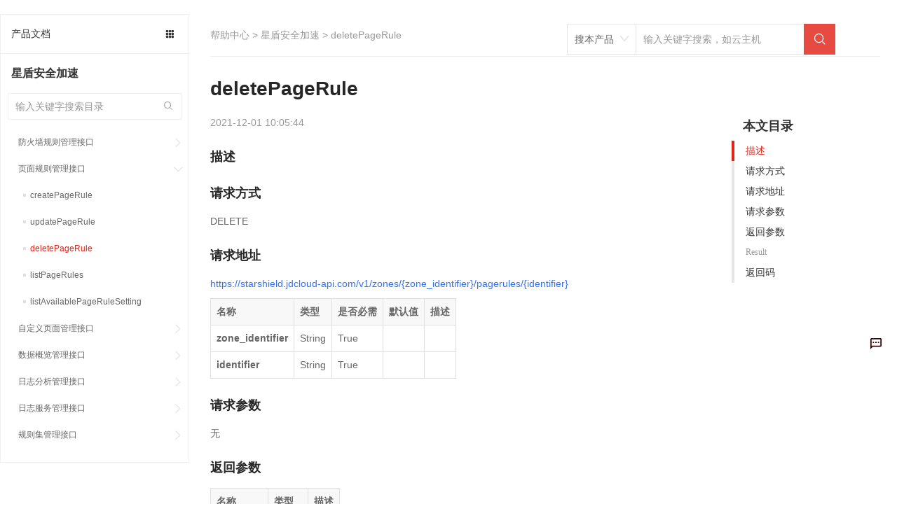

--- FILE ---
content_type: text/html; charset=utf-8
request_url: https://docs.jdcloud.com/cn/starshield/api/deletepagerule
body_size: 95855
content:
<!doctype html>
<html data-n-head-ssr data-n-head="">
  <head data-n-head="">
    <meta charset="utf-8">
    <meta name="viewport" content="width=device-width,initial-scale=1,user-scalable=no">
    <meta name="baidu-site-verification" content="reWjPkERdP">
    <link rel="shortcut icon" href="//img1.jcloudcs.com/portal/favicon.ico" type="image/x-icon">
    <link rel="apple-touch-icon" href="//img1.jcloudcs.com/portal/jdy-touch-icon.png">
    <link rel="stylesheet" href="//static-portal.jdcloud.com/jcloud/jc/2.2.0/css/common.css">
    <!-- <link
      rel="stylesheet"
      href="https://unpkg.com/element-ui/lib/theme-chalk/index.css"
    /> -->
    <link type="text/css" rel="stylesheet" href="//static-portal.jdcloud.com/jcloud/jc/2.2.0/widget/m-main-style/m-main-style.css" source="widget">
    <script type="text/javascript">window.pageConfig={compatible:!0,jdfVersion:"2.0.0",hasLangFlag:!0}</script>
    <script src="/toastui-editor-all.min.js"></script>
    <script type="text/javascript" src="//misc.360buyimg.com/jdf/1.0.0/unit/base/1.0.0/base.js"></script>
    <script source="widget" src="//static-portal.jdcloud.com/jcloud/jc/2.2.0/js/lib.js"></script>
    <script async type="text/javascript" src="//img1.jcloudcs.com/ytk/jdcloud-ytk.js"></script>
    <!--奇点配置项设置-->
    <script>!function(){var _=window;_.__qd__=_.__qd__||{},_.__qd__.config=_.__qd__.config||{sid:"4KN6I"}}()</script>
    <!--奇点 JS SDK-->
    <script async name="qidian-sdk" crossorigin="anonymous" src="//qdsdk.jd.com/2.0.0/qd-ext.js"></script>
    <title data-n-head="true">deletePageRule--星盾安全加速-帮助文档-京东云</title><meta data-n-head="true" data-hid="description" name="description" content=""><meta data-n-head="true" data-hid="keywords" name="keywords" content="deletePageRule,,星盾安全加速-帮助文档-京东云"><link data-n-head="true" rel="stylesheet" href="/new-width.css"><link data-n-head="true" rel="stylesheet" href="//static-portal.jdcloud.com/jcloud/jc/2.2.0/widget/jdc-help-details-new-v2/jdc-help-details-new-v2.css"><link rel="preload" href="https://img1.jcloudcs.com/docs-static/dist/client/877726188f31527cce7d.js" as="script"><link rel="preload" href="https://img1.jcloudcs.com/docs-static/dist/client/0c99698243b42bd1c9cd.js" as="script"><link rel="preload" href="https://img1.jcloudcs.com/docs-static/dist/client/766d787e4a0ef91dea74.js" as="script"><link rel="preload" href="https://img1.jcloudcs.com/docs-static/dist/client/be729f1fe007bb0db225.js" as="script"><link rel="preload" href="https://img1.jcloudcs.com/docs-static/dist/client/fc1ceded9d2795b37444.js" as="script"><link rel="preload" href="https://img1.jcloudcs.com/docs-static/dist/client/a0a8d95c6e82ad1dacef.js" as="script"><style data-vue-ssr-id="39846edd:0 09e70af0:0 1b7b9834:0 591af3a7:0 66b02d40:0 f427116e:0 47b03831:0 79bc280b:0 690caaeb:0 2cce29fa:0 1e7c6578:0 671338f6:0 c2a1ba7a:0 08d02af2:0 496ed654:0 ae0bffb6:0 5ed10333:0 c70b33be:0 127be4bb:0">.el-pagination--small .arrow.disabled,.el-table--hidden,.el-table .hidden-columns,.el-table td.is-hidden>*,.el-table th.is-hidden>*{visibility:hidden}.el-dropdown .el-dropdown-selfdefine:focus:active,.el-dropdown .el-dropdown-selfdefine:focus:not(.focusing),.el-message__closeBtn:focus,.el-message__content:focus,.el-popover:focus,.el-popover:focus:active,.el-popover__reference:focus:hover,.el-popover__reference:focus:not(.focusing),.el-rate:active,.el-rate:focus,.el-tooltip:focus:hover,.el-tooltip:focus:not(.focusing),.el-upload-list__item.is-success:active,.el-upload-list__item.is-success:not(.focusing):focus{outline-width:0}.el-input__suffix,.el-tree.is-dragging .el-tree-node__content *{pointer-events:none}@font-face{font-family:element-icons;src:url(https://img1.jcloudcs.com/docs-static/dist/client/fonts/535877f.woff) format("woff"),url(https://img1.jcloudcs.com/docs-static/dist/client/fonts/732389d.ttf) format("truetype");font-weight:400;font-display:"auto";font-style:normal}[class*=" el-icon-"],[class^=el-icon-]{font-family:element-icons!important;speak:none;font-style:normal;font-weight:400;-webkit-font-feature-settings:normal;font-feature-settings:normal;font-variant:normal;text-transform:none;line-height:1;vertical-align:baseline;display:inline-block;-webkit-font-smoothing:antialiased;-moz-osx-font-smoothing:grayscale}.el-icon-ice-cream-round:before{content:"\e6a0"}.el-icon-ice-cream-square:before{content:"\e6a3"}.el-icon-lollipop:before{content:"\e6a4"}.el-icon-potato-strips:before{content:"\e6a5"}.el-icon-milk-tea:before{content:"\e6a6"}.el-icon-ice-drink:before{content:"\e6a7"}.el-icon-ice-tea:before{content:"\e6a9"}.el-icon-coffee:before{content:"\e6aa"}.el-icon-orange:before{content:"\e6ab"}.el-icon-pear:before{content:"\e6ac"}.el-icon-apple:before{content:"\e6ad"}.el-icon-cherry:before{content:"\e6ae"}.el-icon-watermelon:before{content:"\e6af"}.el-icon-grape:before{content:"\e6b0"}.el-icon-refrigerator:before{content:"\e6b1"}.el-icon-goblet-square-full:before{content:"\e6b2"}.el-icon-goblet-square:before{content:"\e6b3"}.el-icon-goblet-full:before{content:"\e6b4"}.el-icon-goblet:before{content:"\e6b5"}.el-icon-cold-drink:before{content:"\e6b6"}.el-icon-coffee-cup:before{content:"\e6b8"}.el-icon-water-cup:before{content:"\e6b9"}.el-icon-hot-water:before{content:"\e6ba"}.el-icon-ice-cream:before{content:"\e6bb"}.el-icon-dessert:before{content:"\e6bc"}.el-icon-sugar:before{content:"\e6bd"}.el-icon-tableware:before{content:"\e6be"}.el-icon-burger:before{content:"\e6bf"}.el-icon-knife-fork:before{content:"\e6c1"}.el-icon-fork-spoon:before{content:"\e6c2"}.el-icon-chicken:before{content:"\e6c3"}.el-icon-food:before{content:"\e6c4"}.el-icon-dish-1:before{content:"\e6c5"}.el-icon-dish:before{content:"\e6c6"}.el-icon-moon-night:before{content:"\e6ee"}.el-icon-moon:before{content:"\e6f0"}.el-icon-cloudy-and-sunny:before{content:"\e6f1"}.el-icon-partly-cloudy:before{content:"\e6f2"}.el-icon-cloudy:before{content:"\e6f3"}.el-icon-sunny:before{content:"\e6f6"}.el-icon-sunset:before{content:"\e6f7"}.el-icon-sunrise-1:before{content:"\e6f8"}.el-icon-sunrise:before{content:"\e6f9"}.el-icon-heavy-rain:before{content:"\e6fa"}.el-icon-lightning:before{content:"\e6fb"}.el-icon-light-rain:before{content:"\e6fc"}.el-icon-wind-power:before{content:"\e6fd"}.el-icon-baseball:before{content:"\e712"}.el-icon-soccer:before{content:"\e713"}.el-icon-football:before{content:"\e715"}.el-icon-basketball:before{content:"\e716"}.el-icon-ship:before{content:"\e73f"}.el-icon-truck:before{content:"\e740"}.el-icon-bicycle:before{content:"\e741"}.el-icon-mobile-phone:before{content:"\e6d3"}.el-icon-service:before{content:"\e6d4"}.el-icon-key:before{content:"\e6e2"}.el-icon-unlock:before{content:"\e6e4"}.el-icon-lock:before{content:"\e6e5"}.el-icon-watch:before{content:"\e6fe"}.el-icon-watch-1:before{content:"\e6ff"}.el-icon-timer:before{content:"\e702"}.el-icon-alarm-clock:before{content:"\e703"}.el-icon-map-location:before{content:"\e704"}.el-icon-delete-location:before{content:"\e705"}.el-icon-add-location:before{content:"\e706"}.el-icon-location-information:before{content:"\e707"}.el-icon-location-outline:before{content:"\e708"}.el-icon-location:before{content:"\e79e"}.el-icon-place:before{content:"\e709"}.el-icon-discover:before{content:"\e70a"}.el-icon-first-aid-kit:before{content:"\e70b"}.el-icon-trophy-1:before{content:"\e70c"}.el-icon-trophy:before{content:"\e70d"}.el-icon-medal:before{content:"\e70e"}.el-icon-medal-1:before{content:"\e70f"}.el-icon-stopwatch:before{content:"\e710"}.el-icon-mic:before{content:"\e711"}.el-icon-copy-document:before{content:"\e718"}.el-icon-full-screen:before{content:"\e719"}.el-icon-switch-button:before{content:"\e71b"}.el-icon-aim:before{content:"\e71c"}.el-icon-crop:before{content:"\e71d"}.el-icon-odometer:before{content:"\e71e"}.el-icon-time:before{content:"\e71f"}.el-icon-bangzhu:before{content:"\e724"}.el-icon-close-notification:before{content:"\e726"}.el-icon-microphone:before{content:"\e727"}.el-icon-turn-off-microphone:before{content:"\e728"}.el-icon-position:before{content:"\e729"}.el-icon-postcard:before{content:"\e72a"}.el-icon-message:before{content:"\e72b"}.el-icon-chat-line-square:before{content:"\e72d"}.el-icon-chat-dot-square:before{content:"\e72e"}.el-icon-chat-dot-round:before{content:"\e72f"}.el-icon-chat-square:before{content:"\e730"}.el-icon-chat-line-round:before{content:"\e731"}.el-icon-chat-round:before{content:"\e732"}.el-icon-set-up:before{content:"\e733"}.el-icon-turn-off:before{content:"\e734"}.el-icon-open:before{content:"\e735"}.el-icon-connection:before{content:"\e736"}.el-icon-link:before{content:"\e737"}.el-icon-cpu:before{content:"\e738"}.el-icon-thumb:before{content:"\e739"}.el-icon-female:before{content:"\e73a"}.el-icon-male:before{content:"\e73b"}.el-icon-guide:before{content:"\e73c"}.el-icon-news:before{content:"\e73e"}.el-icon-price-tag:before{content:"\e744"}.el-icon-discount:before{content:"\e745"}.el-icon-wallet:before{content:"\e747"}.el-icon-coin:before{content:"\e748"}.el-icon-money:before{content:"\e749"}.el-icon-bank-card:before{content:"\e74a"}.el-icon-box:before{content:"\e74b"}.el-icon-present:before{content:"\e74c"}.el-icon-sell:before{content:"\e6d5"}.el-icon-sold-out:before{content:"\e6d6"}.el-icon-shopping-bag-2:before{content:"\e74d"}.el-icon-shopping-bag-1:before{content:"\e74e"}.el-icon-shopping-cart-2:before{content:"\e74f"}.el-icon-shopping-cart-1:before{content:"\e750"}.el-icon-shopping-cart-full:before{content:"\e751"}.el-icon-smoking:before{content:"\e752"}.el-icon-no-smoking:before{content:"\e753"}.el-icon-house:before{content:"\e754"}.el-icon-table-lamp:before{content:"\e755"}.el-icon-school:before{content:"\e756"}.el-icon-office-building:before{content:"\e757"}.el-icon-toilet-paper:before{content:"\e758"}.el-icon-notebook-2:before{content:"\e759"}.el-icon-notebook-1:before{content:"\e75a"}.el-icon-files:before{content:"\e75b"}.el-icon-collection:before{content:"\e75c"}.el-icon-receiving:before{content:"\e75d"}.el-icon-suitcase-1:before{content:"\e760"}.el-icon-suitcase:before{content:"\e761"}.el-icon-film:before{content:"\e763"}.el-icon-collection-tag:before{content:"\e765"}.el-icon-data-analysis:before{content:"\e766"}.el-icon-pie-chart:before{content:"\e767"}.el-icon-data-board:before{content:"\e768"}.el-icon-data-line:before{content:"\e76d"}.el-icon-reading:before{content:"\e769"}.el-icon-magic-stick:before{content:"\e76a"}.el-icon-coordinate:before{content:"\e76b"}.el-icon-mouse:before{content:"\e76c"}.el-icon-brush:before{content:"\e76e"}.el-icon-headset:before{content:"\e76f"}.el-icon-umbrella:before{content:"\e770"}.el-icon-scissors:before{content:"\e771"}.el-icon-mobile:before{content:"\e773"}.el-icon-attract:before{content:"\e774"}.el-icon-monitor:before{content:"\e775"}.el-icon-search:before{content:"\e778"}.el-icon-takeaway-box:before{content:"\e77a"}.el-icon-paperclip:before{content:"\e77d"}.el-icon-printer:before{content:"\e77e"}.el-icon-document-add:before{content:"\e782"}.el-icon-document:before{content:"\e785"}.el-icon-document-checked:before{content:"\e786"}.el-icon-document-copy:before{content:"\e787"}.el-icon-document-delete:before{content:"\e788"}.el-icon-document-remove:before{content:"\e789"}.el-icon-tickets:before{content:"\e78b"}.el-icon-folder-checked:before{content:"\e77f"}.el-icon-folder-delete:before{content:"\e780"}.el-icon-folder-remove:before{content:"\e781"}.el-icon-folder-add:before{content:"\e783"}.el-icon-folder-opened:before{content:"\e784"}.el-icon-folder:before{content:"\e78a"}.el-icon-edit-outline:before{content:"\e764"}.el-icon-edit:before{content:"\e78c"}.el-icon-date:before{content:"\e78e"}.el-icon-c-scale-to-original:before{content:"\e7c6"}.el-icon-view:before{content:"\e6ce"}.el-icon-loading:before{content:"\e6cf"}.el-icon-rank:before{content:"\e6d1"}.el-icon-sort-down:before{content:"\e7c4"}.el-icon-sort-up:before{content:"\e7c5"}.el-icon-sort:before{content:"\e6d2"}.el-icon-finished:before{content:"\e6cd"}.el-icon-refresh-left:before{content:"\e6c7"}.el-icon-refresh-right:before{content:"\e6c8"}.el-icon-refresh:before{content:"\e6d0"}.el-icon-video-play:before{content:"\e7c0"}.el-icon-video-pause:before{content:"\e7c1"}.el-icon-d-arrow-right:before{content:"\e6dc"}.el-icon-d-arrow-left:before{content:"\e6dd"}.el-icon-arrow-up:before{content:"\e6e1"}.el-icon-arrow-down:before{content:"\e6df"}.el-icon-arrow-right:before{content:"\e6e0"}.el-icon-arrow-left:before{content:"\e6de"}.el-icon-top-right:before{content:"\e6e7"}.el-icon-top-left:before{content:"\e6e8"}.el-icon-top:before{content:"\e6e6"}.el-icon-bottom:before{content:"\e6eb"}.el-icon-right:before{content:"\e6e9"}.el-icon-back:before{content:"\e6ea"}.el-icon-bottom-right:before{content:"\e6ec"}.el-icon-bottom-left:before{content:"\e6ed"}.el-icon-caret-top:before{content:"\e78f"}.el-icon-caret-bottom:before{content:"\e790"}.el-icon-caret-right:before{content:"\e791"}.el-icon-caret-left:before{content:"\e792"}.el-icon-d-caret:before{content:"\e79a"}.el-icon-share:before{content:"\e793"}.el-icon-menu:before{content:"\e798"}.el-icon-s-grid:before{content:"\e7a6"}.el-icon-s-check:before{content:"\e7a7"}.el-icon-s-data:before{content:"\e7a8"}.el-icon-s-opportunity:before{content:"\e7aa"}.el-icon-s-custom:before{content:"\e7ab"}.el-icon-s-claim:before{content:"\e7ad"}.el-icon-s-finance:before{content:"\e7ae"}.el-icon-s-comment:before{content:"\e7af"}.el-icon-s-flag:before{content:"\e7b0"}.el-icon-s-marketing:before{content:"\e7b1"}.el-icon-s-shop:before{content:"\e7b4"}.el-icon-s-open:before{content:"\e7b5"}.el-icon-s-management:before{content:"\e7b6"}.el-icon-s-ticket:before{content:"\e7b7"}.el-icon-s-release:before{content:"\e7b8"}.el-icon-s-home:before{content:"\e7b9"}.el-icon-s-promotion:before{content:"\e7ba"}.el-icon-s-operation:before{content:"\e7bb"}.el-icon-s-unfold:before{content:"\e7bc"}.el-icon-s-fold:before{content:"\e7a9"}.el-icon-s-platform:before{content:"\e7bd"}.el-icon-s-order:before{content:"\e7be"}.el-icon-s-cooperation:before{content:"\e7bf"}.el-icon-bell:before{content:"\e725"}.el-icon-message-solid:before{content:"\e799"}.el-icon-video-camera:before{content:"\e772"}.el-icon-video-camera-solid:before{content:"\e796"}.el-icon-camera:before{content:"\e779"}.el-icon-camera-solid:before{content:"\e79b"}.el-icon-download:before{content:"\e77c"}.el-icon-upload2:before{content:"\e77b"}.el-icon-upload:before{content:"\e7c3"}.el-icon-picture-outline-round:before{content:"\e75f"}.el-icon-picture-outline:before{content:"\e75e"}.el-icon-picture:before{content:"\e79f"}.el-icon-close:before{content:"\e6db"}.el-icon-check:before{content:"\e6da"}.el-icon-plus:before{content:"\e6d9"}.el-icon-minus:before{content:"\e6d8"}.el-icon-help:before{content:"\e73d"}.el-icon-s-help:before{content:"\e7b3"}.el-icon-circle-close:before{content:"\e78d"}.el-icon-circle-check:before{content:"\e720"}.el-icon-circle-plus-outline:before{content:"\e723"}.el-icon-remove-outline:before{content:"\e722"}.el-icon-zoom-out:before{content:"\e776"}.el-icon-zoom-in:before{content:"\e777"}.el-icon-error:before{content:"\e79d"}.el-icon-success:before{content:"\e79c"}.el-icon-circle-plus:before{content:"\e7a0"}.el-icon-remove:before{content:"\e7a2"}.el-icon-info:before{content:"\e7a1"}.el-icon-question:before{content:"\e7a4"}.el-icon-warning-outline:before{content:"\e6c9"}.el-icon-warning:before{content:"\e7a3"}.el-icon-goods:before{content:"\e7c2"}.el-icon-s-goods:before{content:"\e7b2"}.el-icon-star-off:before{content:"\e717"}.el-icon-star-on:before{content:"\e797"}.el-icon-more-outline:before{content:"\e6cc"}.el-icon-more:before{content:"\e794"}.el-icon-phone-outline:before{content:"\e6cb"}.el-icon-phone:before{content:"\e795"}.el-icon-user:before{content:"\e6e3"}.el-icon-user-solid:before{content:"\e7a5"}.el-icon-setting:before{content:"\e6ca"}.el-icon-s-tools:before{content:"\e7ac"}.el-icon-delete:before{content:"\e6d7"}.el-icon-delete-solid:before{content:"\e7c9"}.el-icon-eleme:before{content:"\e7c7"}.el-icon-platform-eleme:before{content:"\e7ca"}.el-icon-loading{-webkit-animation:rotating 2s linear infinite;animation:rotating 2s linear infinite}.el-icon--right{margin-left:5px}.el-icon--left{margin-right:5px}@-webkit-keyframes rotating{0%{-webkit-transform:rotate(0);transform:rotate(0)}to{-webkit-transform:rotate(1turn);transform:rotate(1turn)}}@keyframes rotating{0%{-webkit-transform:rotate(0);transform:rotate(0)}to{-webkit-transform:rotate(1turn);transform:rotate(1turn)}}.el-pagination{white-space:nowrap;padding:2px 5px;color:#303133;font-weight:700}.el-pagination:after,.el-pagination:before{display:table;content:""}.el-pagination:after{clear:both}.el-pagination button,.el-pagination span:not([class*=suffix]){display:inline-block;font-size:13px;min-width:35.5px;height:28px;line-height:28px;vertical-align:top;-webkit-box-sizing:border-box;box-sizing:border-box}.el-pagination .el-input__inner{text-align:center;-moz-appearance:textfield;line-height:normal}.el-pagination .el-input__suffix{right:0;-webkit-transform:scale(.8);transform:scale(.8)}.el-pagination .el-select .el-input{width:100px;margin:0 5px}.el-pagination .el-select .el-input .el-input__inner{padding-right:25px;border-radius:3px}.el-pagination button{border:none;padding:0 6px;background:0 0}.el-pagination button:focus{outline:0}.el-pagination button:hover{color:#409eff}.el-pagination button:disabled{color:#c0c4cc;background-color:#fff;cursor:not-allowed}.el-pagination .btn-next,.el-pagination .btn-prev{background:50% no-repeat #fff;background-size:16px;cursor:pointer;margin:0;color:#303133}.el-pagination .btn-next .el-icon,.el-pagination .btn-prev .el-icon{display:block;font-size:12px;font-weight:700}.el-pagination .btn-prev{padding-right:12px}.el-pagination .btn-next{padding-left:12px}.el-pagination .el-pager li.disabled{color:#c0c4cc;cursor:not-allowed}.el-pager li,.el-pager li.btn-quicknext:hover,.el-pager li.btn-quickprev:hover{cursor:pointer}.el-pagination--small .btn-next,.el-pagination--small .btn-prev,.el-pagination--small .el-pager li,.el-pagination--small .el-pager li.btn-quicknext,.el-pagination--small .el-pager li.btn-quickprev,.el-pagination--small .el-pager li:last-child{border-color:transparent;font-size:12px;line-height:22px;height:22px;min-width:22px}.el-pagination--small .more:before,.el-pagination--small li.more:before{line-height:24px}.el-pagination--small button,.el-pagination--small span:not([class*=suffix]){height:22px;line-height:22px}.el-pagination--small .el-pagination__editor,.el-pagination--small .el-pagination__editor.el-input .el-input__inner{height:22px}.el-pagination__sizes{margin:0 10px 0 0;font-weight:400;color:#606266}.el-pagination__sizes .el-input .el-input__inner{font-size:13px;padding-left:8px}.el-pagination__sizes .el-input .el-input__inner:hover{border-color:#409eff}.el-pagination__total{margin-right:10px;font-weight:400;color:#606266}.el-pagination__jump{margin-left:24px;font-weight:400;color:#606266}.el-pagination__jump .el-input__inner{padding:0 3px}.el-pagination__rightwrapper{float:right}.el-pagination__editor{line-height:18px;padding:0 2px;height:28px;text-align:center;margin:0 2px;-webkit-box-sizing:border-box;box-sizing:border-box;border-radius:3px}.el-pager,.el-pagination.is-background .btn-next,.el-pagination.is-background .btn-prev{padding:0}.el-pagination__editor.el-input{width:50px}.el-pagination__editor.el-input .el-input__inner{height:28px}.el-pagination__editor .el-input__inner::-webkit-inner-spin-button,.el-pagination__editor .el-input__inner::-webkit-outer-spin-button{-webkit-appearance:none;margin:0}.el-pagination.is-background .btn-next,.el-pagination.is-background .btn-prev,.el-pagination.is-background .el-pager li{margin:0 5px;background-color:#f4f4f5;color:#606266;min-width:30px;border-radius:2px}.el-pagination.is-background .btn-next.disabled,.el-pagination.is-background .btn-next:disabled,.el-pagination.is-background .btn-prev.disabled,.el-pagination.is-background .btn-prev:disabled,.el-pagination.is-background .el-pager li.disabled{color:#c0c4cc}.el-pagination.is-background .el-pager li:not(.disabled):hover{color:#409eff}.el-pagination.is-background .el-pager li:not(.disabled).active{background-color:#409eff;color:#fff}.el-dialog,.el-pager li{background:#fff;-webkit-box-sizing:border-box}.el-pagination.is-background.el-pagination--small .btn-next,.el-pagination.is-background.el-pagination--small .btn-prev,.el-pagination.is-background.el-pagination--small .el-pager li{margin:0 3px;min-width:22px}.el-pager,.el-pager li{vertical-align:top;margin:0;display:inline-block}.el-pager{-ms-user-select:none;user-select:none;list-style:none;font-size:0}.el-date-table,.el-pager,.el-table th{-webkit-user-select:none;-moz-user-select:none}.el-pager .more:before{line-height:30px}.el-pager li{padding:0 4px;font-size:13px;min-width:35.5px;height:28px;line-height:28px;-webkit-box-sizing:border-box;box-sizing:border-box;text-align:center}.el-menu--collapse .el-menu .el-submenu,.el-menu--popup{min-width:200px}.el-pager li.btn-quicknext,.el-pager li.btn-quickprev{line-height:28px;color:#303133}.el-pager li.btn-quicknext.disabled,.el-pager li.btn-quickprev.disabled{color:#c0c4cc}.el-pager li.active+li{border-left:0}.el-pager li:hover{color:#409eff}.el-pager li.active{color:#409eff;cursor:default}@-webkit-keyframes v-modal-in{0%{opacity:0}}@-webkit-keyframes v-modal-out{to{opacity:0}}.el-dialog{position:relative;margin:0 auto 50px;border-radius:2px;-webkit-box-shadow:0 1px 3px rgba(0,0,0,.3);box-shadow:0 1px 3px rgba(0,0,0,.3);-webkit-box-sizing:border-box;box-sizing:border-box;width:50%}.el-dialog.is-fullscreen{width:100%;margin-top:0;margin-bottom:0;height:100%;overflow:auto}.el-dialog__wrapper{position:fixed;top:0;right:0;bottom:0;left:0;overflow:auto;margin:0}.el-dialog__header{padding:20px 20px 10px}.el-dialog__headerbtn{position:absolute;top:20px;right:20px;padding:0;background:0 0;border:none;outline:0;cursor:pointer;font-size:16px}.el-dialog__headerbtn .el-dialog__close{color:#909399}.el-dialog__headerbtn:focus .el-dialog__close,.el-dialog__headerbtn:hover .el-dialog__close{color:#409eff}.el-dialog__title{line-height:24px;font-size:18px;color:#303133}.el-dialog__body{padding:30px 20px;color:#606266;font-size:14px;word-break:break-all}.el-dialog__footer{padding:10px 20px 20px;text-align:right;-webkit-box-sizing:border-box;box-sizing:border-box}.el-dialog--center{text-align:center}.el-dialog--center .el-dialog__body{text-align:left;text-align:initial;padding:25px 25px 30px}.el-dialog--center .el-dialog__footer{text-align:inherit}.dialog-fade-enter-active{-webkit-animation:dialog-fade-in .3s;animation:dialog-fade-in .3s}.dialog-fade-leave-active{-webkit-animation:dialog-fade-out .3s;animation:dialog-fade-out .3s}@-webkit-keyframes dialog-fade-in{0%{-webkit-transform:translate3d(0,-20px,0);transform:translate3d(0,-20px,0);opacity:0}to{-webkit-transform:translateZ(0);transform:translateZ(0);opacity:1}}@keyframes dialog-fade-in{0%{-webkit-transform:translate3d(0,-20px,0);transform:translate3d(0,-20px,0);opacity:0}to{-webkit-transform:translateZ(0);transform:translateZ(0);opacity:1}}@-webkit-keyframes dialog-fade-out{0%{-webkit-transform:translateZ(0);transform:translateZ(0);opacity:1}to{-webkit-transform:translate3d(0,-20px,0);transform:translate3d(0,-20px,0);opacity:0}}@keyframes dialog-fade-out{0%{-webkit-transform:translateZ(0);transform:translateZ(0);opacity:1}to{-webkit-transform:translate3d(0,-20px,0);transform:translate3d(0,-20px,0);opacity:0}}.el-autocomplete{position:relative;display:inline-block}.el-autocomplete-suggestion{margin:5px 0;-webkit-box-shadow:0 2px 12px 0 rgba(0,0,0,.1);box-shadow:0 2px 12px 0 rgba(0,0,0,.1);border-radius:4px;border:1px solid #e4e7ed;-webkit-box-sizing:border-box;box-sizing:border-box;background-color:#fff}.el-dropdown-menu,.el-menu--collapse .el-submenu .el-menu{z-index:10;-webkit-box-shadow:0 2px 12px 0 rgba(0,0,0,.1)}.el-autocomplete-suggestion__wrap{max-height:280px;padding:10px 0;-webkit-box-sizing:border-box;box-sizing:border-box}.el-autocomplete-suggestion__list{margin:0;padding:0}.el-autocomplete-suggestion li{padding:0 20px;margin:0;line-height:34px;cursor:pointer;color:#606266;font-size:14px;list-style:none;white-space:nowrap;overflow:hidden;text-overflow:ellipsis}.el-autocomplete-suggestion li.highlighted,.el-autocomplete-suggestion li:hover{background-color:#f5f7fa}.el-autocomplete-suggestion li.divider{margin-top:6px;border-top:1px solid #000}.el-autocomplete-suggestion li.divider:last-child{margin-bottom:-6px}.el-autocomplete-suggestion.is-loading li{text-align:center;height:100px;line-height:100px;font-size:20px;color:#999}.el-autocomplete-suggestion.is-loading li:after{display:inline-block;content:"";height:100%;vertical-align:middle}.el-autocomplete-suggestion.is-loading li:hover{background-color:#fff}.el-autocomplete-suggestion.is-loading .el-icon-loading{vertical-align:middle}.el-dropdown{display:inline-block;position:relative;color:#606266;font-size:14px}.el-dropdown .el-button-group{display:block}.el-dropdown .el-button-group .el-button{float:none}.el-dropdown .el-dropdown__caret-button{padding-left:5px;padding-right:5px;position:relative;border-left:none}.el-dropdown .el-dropdown__caret-button:before{content:"";position:absolute;display:block;width:1px;top:5px;bottom:5px;left:0;background:hsla(0,0%,100%,.5)}.el-dropdown .el-dropdown__caret-button.el-button--default:before{background:rgba(220,223,230,.5)}.el-dropdown .el-dropdown__caret-button:hover:before{top:0;bottom:0}.el-dropdown .el-dropdown__caret-button .el-dropdown__icon{padding-left:0}.el-dropdown__icon{font-size:12px;margin:0 3px}.el-dropdown-menu{position:absolute;top:0;left:0;padding:10px 0;margin:5px 0;background-color:#fff;border:1px solid #ebeef5;border-radius:4px;-webkit-box-shadow:0 2px 12px 0 rgba(0,0,0,.1);box-shadow:0 2px 12px 0 rgba(0,0,0,.1)}.el-dropdown-menu__item{list-style:none;line-height:36px;padding:0 20px;margin:0;font-size:14px;color:#606266;cursor:pointer;outline:0}.el-dropdown-menu__item:focus,.el-dropdown-menu__item:not(.is-disabled):hover{background-color:#ecf5ff;color:#66b1ff}.el-dropdown-menu__item i{margin-right:5px}.el-dropdown-menu__item--divided{position:relative;margin-top:6px;border-top:1px solid #ebeef5}.el-dropdown-menu__item--divided:before{content:"";height:6px;display:block;margin:0 -20px;background-color:#fff}.el-dropdown-menu__item.is-disabled{cursor:default;color:#bbb;pointer-events:none}.el-dropdown-menu--medium{padding:6px 0}.el-dropdown-menu--medium .el-dropdown-menu__item{line-height:30px;padding:0 17px;font-size:14px}.el-dropdown-menu--medium .el-dropdown-menu__item.el-dropdown-menu__item--divided{margin-top:6px}.el-dropdown-menu--medium .el-dropdown-menu__item.el-dropdown-menu__item--divided:before{height:6px;margin:0 -17px}.el-dropdown-menu--small{padding:6px 0}.el-dropdown-menu--small .el-dropdown-menu__item{line-height:27px;padding:0 15px;font-size:13px}.el-dropdown-menu--small .el-dropdown-menu__item.el-dropdown-menu__item--divided{margin-top:4px}.el-dropdown-menu--small .el-dropdown-menu__item.el-dropdown-menu__item--divided:before{height:4px;margin:0 -15px}.el-dropdown-menu--mini{padding:3px 0}.el-dropdown-menu--mini .el-dropdown-menu__item{line-height:24px;padding:0 10px;font-size:12px}.el-dropdown-menu--mini .el-dropdown-menu__item.el-dropdown-menu__item--divided{margin-top:3px}.el-dropdown-menu--mini .el-dropdown-menu__item.el-dropdown-menu__item--divided:before{height:3px;margin:0 -10px}.el-menu{border-right:1px solid #e6e6e6;list-style:none;position:relative;margin:0;padding-left:0}.el-menu,.el-menu--horizontal>.el-menu-item:not(.is-disabled):focus,.el-menu--horizontal>.el-menu-item:not(.is-disabled):hover,.el-menu--horizontal>.el-submenu .el-submenu__title:hover{background-color:#fff}.el-menu:after,.el-menu:before{display:table;content:""}.el-menu:after{clear:both}.el-menu.el-menu--horizontal{border-bottom:1px solid #e6e6e6}.el-menu--horizontal{border-right:none}.el-menu--horizontal>.el-menu-item{float:left;height:60px;line-height:60px;margin:0;border-bottom:2px solid transparent;color:#909399}.el-menu--horizontal>.el-menu-item a,.el-menu--horizontal>.el-menu-item a:hover{color:inherit}.el-menu--horizontal>.el-submenu{float:left}.el-menu--horizontal>.el-submenu:focus,.el-menu--horizontal>.el-submenu:hover{outline:0}.el-menu--horizontal>.el-submenu:focus .el-submenu__title,.el-menu--horizontal>.el-submenu:hover .el-submenu__title{color:#303133}.el-menu--horizontal>.el-submenu.is-active .el-submenu__title{border-bottom:2px solid #409eff;color:#303133}.el-menu--horizontal>.el-submenu .el-submenu__title{height:60px;line-height:60px;border-bottom:2px solid transparent;color:#909399}.el-menu--horizontal>.el-submenu .el-submenu__icon-arrow{position:static;vertical-align:middle;margin-left:8px;margin-top:-3px}.el-menu--horizontal .el-menu .el-menu-item,.el-menu--horizontal .el-menu .el-submenu__title{background-color:#fff;float:none;height:36px;line-height:36px;padding:0 10px;color:#909399}.el-menu--horizontal .el-menu .el-menu-item.is-active,.el-menu--horizontal .el-menu .el-submenu.is-active>.el-submenu__title{color:#303133}.el-menu--horizontal .el-menu-item:not(.is-disabled):focus,.el-menu--horizontal .el-menu-item:not(.is-disabled):hover{outline:0;color:#303133}.el-menu--horizontal>.el-menu-item.is-active{border-bottom:2px solid #409eff;color:#303133}.el-menu--collapse{width:64px}.el-menu--collapse>.el-menu-item [class^=el-icon-],.el-menu--collapse>.el-submenu>.el-submenu__title [class^=el-icon-]{margin:0;vertical-align:middle;width:24px;text-align:center}.el-menu--collapse>.el-menu-item .el-submenu__icon-arrow,.el-menu--collapse>.el-submenu>.el-submenu__title .el-submenu__icon-arrow{display:none}.el-menu--collapse>.el-menu-item span,.el-menu--collapse>.el-submenu>.el-submenu__title span{height:0;width:0;overflow:hidden;visibility:hidden;display:inline-block}.el-menu--collapse>.el-menu-item.is-active i{color:inherit}.el-menu--collapse .el-submenu{position:relative}.el-menu--collapse .el-submenu .el-menu{position:absolute;margin-left:5px;top:0;left:100%;border:1px solid #e4e7ed;border-radius:2px;-webkit-box-shadow:0 2px 12px 0 rgba(0,0,0,.1);box-shadow:0 2px 12px 0 rgba(0,0,0,.1)}.el-menu-item,.el-submenu__title{height:56px;line-height:56px;position:relative;-webkit-box-sizing:border-box;white-space:nowrap;list-style:none}.el-menu--collapse .el-submenu.is-opened>.el-submenu__title .el-submenu__icon-arrow{-webkit-transform:none;transform:none}.el-menu--popup{z-index:100;border:none;padding:5px 0;border-radius:2px;-webkit-box-shadow:0 2px 12px 0 rgba(0,0,0,.1);box-shadow:0 2px 12px 0 rgba(0,0,0,.1)}.el-menu--popup-bottom-start{margin-top:5px}.el-menu--popup-right-start{margin-left:5px;margin-right:5px}.el-menu-item{font-size:14px;color:#303133;padding:0 20px;cursor:pointer;-webkit-transition:border-color .3s,background-color .3s,color .3s;transition:border-color .3s,background-color .3s,color .3s;-webkit-box-sizing:border-box;box-sizing:border-box}.el-menu-item *{vertical-align:middle}.el-menu-item i{color:#909399}.el-menu-item:focus,.el-menu-item:hover{outline:0;background-color:#ecf5ff}.el-menu-item.is-disabled{opacity:.25;cursor:not-allowed;background:0 0!important}.el-menu-item [class^=el-icon-]{margin-right:5px;width:24px;text-align:center;font-size:18px;vertical-align:middle}.el-menu-item.is-active{color:#409eff}.el-menu-item.is-active i{color:inherit}.el-submenu{list-style:none;margin:0;padding-left:0}.el-submenu__title{font-size:14px;color:#303133;padding:0 20px;cursor:pointer;-webkit-transition:border-color .3s,background-color .3s,color .3s;transition:border-color .3s,background-color .3s,color .3s;-webkit-box-sizing:border-box;box-sizing:border-box}.el-submenu__title *{vertical-align:middle}.el-submenu__title i{color:#909399}.el-submenu__title:focus,.el-submenu__title:hover{outline:0;background-color:#ecf5ff}.el-submenu__title.is-disabled{opacity:.25;cursor:not-allowed;background:0 0!important}.el-submenu__title:hover{background-color:#ecf5ff}.el-submenu .el-menu{border:none}.el-submenu .el-menu-item{height:50px;line-height:50px;padding:0 45px;min-width:200px}.el-submenu__icon-arrow{position:absolute;top:50%;right:20px;margin-top:-7px;-webkit-transition:-webkit-transform .3s;transition:-webkit-transform .3s;transition:transform .3s;transition:transform .3s,-webkit-transform .3s;font-size:12px}.el-submenu.is-active .el-submenu__title{border-bottom-color:#409eff}.el-submenu.is-opened>.el-submenu__title .el-submenu__icon-arrow{-webkit-transform:rotate(180deg);transform:rotate(180deg)}.el-submenu.is-disabled .el-menu-item,.el-submenu.is-disabled .el-submenu__title{opacity:.25;cursor:not-allowed;background:0 0!important}.el-submenu [class^=el-icon-]{vertical-align:middle;margin-right:5px;width:24px;text-align:center;font-size:18px}.el-menu-item-group>ul{padding:0}.el-menu-item-group__title{padding:7px 0 7px 20px;line-height:normal;font-size:12px;color:#909399}.el-radio-button__inner,.el-radio-group{display:inline-block;line-height:1;vertical-align:middle}.horizontal-collapse-transition .el-submenu__title .el-submenu__icon-arrow{-webkit-transition:.2s;transition:.2s;opacity:0}.el-radio-group{font-size:0}.el-radio-button{position:relative;display:inline-block;outline:0}.el-radio-button__inner{white-space:nowrap;background:#fff;border:1px solid #dcdfe6;font-weight:500;border-left:0;color:#606266;-webkit-appearance:none;text-align:center;-webkit-box-sizing:border-box;box-sizing:border-box;outline:0;margin:0;position:relative;cursor:pointer;-webkit-transition:all .3s cubic-bezier(.645,.045,.355,1);transition:all .3s cubic-bezier(.645,.045,.355,1);padding:12px 20px;font-size:14px;border-radius:0}.el-radio-button__inner.is-round{padding:12px 20px}.el-radio-button__inner:hover{color:#409eff}.el-radio-button__inner [class*=el-icon-]{line-height:.9}.el-radio-button__inner [class*=el-icon-]+span{margin-left:5px}.el-radio-button:first-child .el-radio-button__inner{border-left:1px solid #dcdfe6;border-radius:4px 0 0 4px;-webkit-box-shadow:none!important;box-shadow:none!important}.el-radio-button__orig-radio{opacity:0;outline:0;position:absolute;z-index:-1}.el-radio-button__orig-radio:checked+.el-radio-button__inner{color:#fff;background-color:#409eff;border-color:#409eff;-webkit-box-shadow:-1px 0 0 0 #409eff;box-shadow:-1px 0 0 0 #409eff}.el-radio-button__orig-radio:disabled+.el-radio-button__inner{color:#c0c4cc;cursor:not-allowed;background-image:none;background-color:#fff;border-color:#ebeef5;-webkit-box-shadow:none;box-shadow:none}.el-radio-button__orig-radio:disabled:checked+.el-radio-button__inner{background-color:#f2f6fc}.el-radio-button:last-child .el-radio-button__inner{border-radius:0 4px 4px 0}.el-popover,.el-radio-button:first-child:last-child .el-radio-button__inner{border-radius:4px}.el-radio-button--medium .el-radio-button__inner{padding:10px 20px;font-size:14px;border-radius:0}.el-radio-button--medium .el-radio-button__inner.is-round{padding:10px 20px}.el-radio-button--small .el-radio-button__inner{padding:9px 15px;font-size:12px;border-radius:0}.el-radio-button--small .el-radio-button__inner.is-round{padding:9px 15px}.el-radio-button--mini .el-radio-button__inner{padding:7px 15px;font-size:12px;border-radius:0}.el-radio-button--mini .el-radio-button__inner.is-round{padding:7px 15px}.el-radio-button:focus:not(.is-focus):not(:active):not(.is-disabled){-webkit-box-shadow:0 0 2px 2px #409eff;box-shadow:0 0 2px 2px #409eff}.el-switch{display:-webkit-inline-box;display:-ms-inline-flexbox;display:inline-flex;-webkit-box-align:center;-ms-flex-align:center;align-items:center;position:relative;font-size:14px;line-height:20px;height:20px;vertical-align:middle}.el-switch__core,.el-switch__label{display:inline-block;cursor:pointer}.el-switch.is-disabled .el-switch__core,.el-switch.is-disabled .el-switch__label{cursor:not-allowed}.el-switch__label{-webkit-transition:.2s;transition:.2s;height:20px;font-size:14px;font-weight:500;vertical-align:middle;color:#303133}.el-switch__label.is-active{color:#409eff}.el-switch__label--left{margin-right:10px}.el-switch__label--right{margin-left:10px}.el-switch__label *{line-height:1;font-size:14px;display:inline-block}.el-switch__input{position:absolute;width:0;height:0;opacity:0;margin:0}.el-switch__core{margin:0;position:relative;width:40px;height:20px;border:1px solid #dcdfe6;outline:0;border-radius:10px;-webkit-box-sizing:border-box;box-sizing:border-box;background:#dcdfe6;-webkit-transition:border-color .3s,background-color .3s;transition:border-color .3s,background-color .3s;vertical-align:middle}.el-switch__core:after{content:"";position:absolute;top:1px;left:1px;border-radius:100%;-webkit-transition:all .3s;transition:all .3s;width:16px;height:16px;background-color:#fff}.el-switch.is-checked .el-switch__core{border-color:#409eff;background-color:#409eff}.el-switch.is-checked .el-switch__core:after{left:100%;margin-left:-17px}.el-switch.is-disabled{opacity:.6}.el-switch--wide .el-switch__label.el-switch__label--left span{left:10px}.el-switch--wide .el-switch__label.el-switch__label--right span{right:10px}.el-switch .label-fade-enter,.el-switch .label-fade-leave-active{opacity:0}.el-select-dropdown{position:absolute;z-index:1001;border:1px solid #e4e7ed;border-radius:4px;background-color:#fff;-webkit-box-shadow:0 2px 12px 0 rgba(0,0,0,.1);box-shadow:0 2px 12px 0 rgba(0,0,0,.1);-webkit-box-sizing:border-box;box-sizing:border-box;margin:5px 0}.el-select-dropdown.is-multiple .el-select-dropdown__item.selected{color:#409eff;background-color:#fff}.el-select-dropdown.is-multiple .el-select-dropdown__item.selected.hover{background-color:#f5f7fa}.el-select-dropdown.is-multiple .el-select-dropdown__item.selected:after{position:absolute;right:20px;font-family:element-icons;content:"\e6da";font-size:12px;font-weight:700;-webkit-font-smoothing:antialiased;-moz-osx-font-smoothing:grayscale}.el-select-dropdown .el-scrollbar.is-empty .el-select-dropdown__list{padding:0}.el-select-dropdown__empty{padding:10px 0;margin:0;text-align:center;color:#999;font-size:14px}.el-select-dropdown__wrap{max-height:274px}.el-select-dropdown__list{list-style:none;padding:6px 0;margin:0;-webkit-box-sizing:border-box;box-sizing:border-box}.el-select-dropdown__item{font-size:14px;padding:0 20px;position:relative;white-space:nowrap;overflow:hidden;text-overflow:ellipsis;color:#606266;height:34px;line-height:34px;-webkit-box-sizing:border-box;box-sizing:border-box;cursor:pointer}.el-select-dropdown__item.is-disabled{color:#c0c4cc;cursor:not-allowed}.el-select-dropdown__item.is-disabled:hover{background-color:#fff}.el-select-dropdown__item.hover,.el-select-dropdown__item:hover{background-color:#f5f7fa}.el-select-dropdown__item.selected{color:#409eff;font-weight:700}.el-select-group{margin:0;padding:0}.el-select-group__wrap{position:relative;list-style:none;margin:0;padding:0}.el-select-group__wrap:not(:last-of-type){padding-bottom:24px}.el-select-group__wrap:not(:last-of-type):after{content:"";position:absolute;display:block;left:20px;right:20px;bottom:12px;height:1px;background:#e4e7ed}.el-select-group__title{padding-left:20px;font-size:12px;color:#909399;line-height:30px}.el-select-group .el-select-dropdown__item{padding-left:20px}.el-select{display:inline-block;position:relative}.el-select .el-select__tags>span{display:contents}.el-select:hover .el-input__inner{border-color:#c0c4cc}.el-select .el-input__inner{cursor:pointer;padding-right:35px}.el-select .el-input__inner:focus{border-color:#409eff}.el-select .el-input .el-select__caret{color:#c0c4cc;font-size:14px;-webkit-transition:-webkit-transform .3s;transition:-webkit-transform .3s;transition:transform .3s;transition:transform .3s,-webkit-transform .3s;-webkit-transform:rotate(180deg);transform:rotate(180deg);cursor:pointer}.el-select .el-input .el-select__caret.is-reverse{-webkit-transform:rotate(0);transform:rotate(0)}.el-select .el-input .el-select__caret.is-show-close{font-size:14px;text-align:center;-webkit-transform:rotate(180deg);transform:rotate(180deg);border-radius:100%;color:#c0c4cc;-webkit-transition:color .2s cubic-bezier(.645,.045,.355,1);transition:color .2s cubic-bezier(.645,.045,.355,1)}.el-select .el-input .el-select__caret.is-show-close:hover{color:#909399}.el-select .el-input.is-disabled .el-input__inner{cursor:not-allowed}.el-select .el-input.is-disabled .el-input__inner:hover{border-color:#e4e7ed}.el-select .el-input.is-focus .el-input__inner{border-color:#409eff}.el-select>.el-input{display:block}.el-select__input{border:none;outline:0;padding:0;margin-left:15px;color:#666;font-size:14px;-webkit-appearance:none;-moz-appearance:none;appearance:none;height:28px;background-color:transparent}.el-select__input.is-mini{height:14px}.el-select__close{cursor:pointer;position:absolute;top:8px;z-index:1000;right:25px;color:#c0c4cc;line-height:18px;font-size:14px}.el-select__close:hover{color:#909399}.el-select__tags{position:absolute;line-height:normal;white-space:normal;z-index:1;top:50%;-webkit-transform:translateY(-50%);transform:translateY(-50%);display:-webkit-box;display:-ms-flexbox;display:flex;-webkit-box-align:center;-ms-flex-align:center;align-items:center;-ms-flex-wrap:wrap;flex-wrap:wrap}.el-select .el-tag__close{margin-top:-2px}.el-select .el-tag{-webkit-box-sizing:border-box;box-sizing:border-box;border-color:transparent;margin:2px 0 2px 6px;background-color:#f0f2f5}.el-select .el-tag__close.el-icon-close{background-color:#c0c4cc;right:-7px;top:0;color:#fff}.el-select .el-tag__close.el-icon-close:hover{background-color:#909399}.el-table,.el-table__expanded-cell{background-color:#fff}.el-select .el-tag__close.el-icon-close:before{display:block;-webkit-transform:translateY(.5px);transform:translateY(.5px)}.el-table{position:relative;overflow:hidden;-webkit-box-sizing:border-box;box-sizing:border-box;-webkit-box-flex:1;-ms-flex:1;flex:1;width:100%;max-width:100%;font-size:14px;color:#606266}.el-table--mini,.el-table--small,.el-table__expand-icon{font-size:12px}.el-table__empty-block{min-height:60px;text-align:center;width:100%;display:-webkit-box;display:-ms-flexbox;display:flex;-webkit-box-pack:center;-ms-flex-pack:center;justify-content:center;-webkit-box-align:center;-ms-flex-align:center;align-items:center}.el-table__empty-text{line-height:60px;width:50%;color:#909399}.el-table__expand-column .cell{padding:0;text-align:center}.el-table__expand-icon{position:relative;cursor:pointer;color:#666;-webkit-transition:-webkit-transform .2s ease-in-out;transition:-webkit-transform .2s ease-in-out;transition:transform .2s ease-in-out;transition:transform .2s ease-in-out,-webkit-transform .2s ease-in-out;height:20px}.el-table__expand-icon--expanded{-webkit-transform:rotate(90deg);transform:rotate(90deg)}.el-table__expand-icon>.el-icon{position:absolute;left:50%;top:50%;margin-left:-5px;margin-top:-5px}.el-table__expanded-cell[class*=cell]{padding:20px 50px}.el-table__expanded-cell:hover{background-color:transparent!important}.el-table__placeholder{display:inline-block;width:20px}.el-table__append-wrapper{overflow:hidden}.el-table--fit{border-right:0;border-bottom:0}.el-table--fit td.gutter,.el-table--fit th.gutter{border-right-width:1px}.el-table--scrollable-x .el-table__body-wrapper{overflow-x:auto}.el-table--scrollable-y .el-table__body-wrapper{overflow-y:auto}.el-table thead{color:#909399;font-weight:500}.el-table thead.is-group th{background:#f5f7fa}.el-table th,.el-table tr{background-color:#fff}.el-table td,.el-table th{padding:12px 0;min-width:0;-webkit-box-sizing:border-box;box-sizing:border-box;text-overflow:ellipsis;vertical-align:middle;position:relative;text-align:left}.el-table td.is-center,.el-table th.is-center{text-align:center}.el-table td.is-right,.el-table th.is-right{text-align:right}.el-table td.gutter,.el-table th.gutter{width:15px;border-right-width:0;border-bottom-width:0;padding:0}.el-table--medium td,.el-table--medium th{padding:10px 0}.el-table--small td,.el-table--small th{padding:8px 0}.el-table--mini td,.el-table--mini th{padding:6px 0}.el-table--border td:first-child .cell,.el-table--border th:first-child .cell,.el-table .cell{padding-left:10px}.el-table tr input[type=checkbox]{margin:0}.el-table td,.el-table th.is-leaf{border-bottom:1px solid #ebeef5}.el-table th.is-sortable{cursor:pointer}.el-table th{overflow:hidden;-ms-user-select:none;-webkit-user-select:none;-moz-user-select:none;user-select:none}.el-table th>.cell{display:inline-block;-webkit-box-sizing:border-box;box-sizing:border-box;position:relative;vertical-align:middle;padding-left:10px;padding-right:10px;width:100%}.el-table th>.cell.highlight{color:#409eff}.el-table th.required>div:before{display:inline-block;content:"";width:8px;height:8px;border-radius:50%;background:#ff4d51;margin-right:5px;vertical-align:middle}.el-table td div{-webkit-box-sizing:border-box;box-sizing:border-box}.el-table td.gutter{width:0}.el-table .cell{-webkit-box-sizing:border-box;box-sizing:border-box;overflow:hidden;text-overflow:ellipsis;white-space:normal;word-break:break-all;line-height:23px;padding-right:10px}.el-table .cell.el-tooltip{white-space:nowrap;min-width:50px}.el-table--border,.el-table--group{border:1px solid #ebeef5}.el-table--border:after,.el-table--group:after,.el-table:before{content:"";position:absolute;background-color:#ebeef5;z-index:1}.el-table--border:after,.el-table--group:after{top:0;right:0;width:1px;height:100%}.el-table:before{left:0;bottom:0;width:100%;height:1px}.el-table--border{border-right:none;border-bottom:none}.el-table--border.el-loading-parent--relative{border-color:transparent}.el-table--border td,.el-table--border th,.el-table__body-wrapper .el-table--border.is-scrolling-left~.el-table__fixed{border-right:1px solid #ebeef5}.el-table--border th,.el-table--border th.gutter:last-of-type,.el-table__fixed-right-patch{border-bottom:1px solid #ebeef5}.el-table__fixed,.el-table__fixed-right{position:absolute;top:0;left:0;overflow-x:hidden;overflow-y:hidden;-webkit-box-shadow:0 0 10px rgba(0,0,0,.12);box-shadow:0 0 10px rgba(0,0,0,.12)}.el-table__fixed-right:before,.el-table__fixed:before{content:"";position:absolute;left:0;bottom:0;width:100%;height:1px;background-color:#ebeef5;z-index:4}.el-table__fixed-right-patch{position:absolute;top:-1px;right:0;background-color:#fff}.el-table__fixed-right{top:0;left:auto;right:0}.el-table__fixed-right .el-table__fixed-body-wrapper,.el-table__fixed-right .el-table__fixed-footer-wrapper,.el-table__fixed-right .el-table__fixed-header-wrapper{left:auto;right:0}.el-table__fixed-header-wrapper{position:absolute;left:0;top:0;z-index:3}.el-table__fixed-footer-wrapper{position:absolute;left:0;bottom:0;z-index:3}.el-table__fixed-footer-wrapper tbody td{border-top:1px solid #ebeef5;background-color:#f5f7fa;color:#606266}.el-table__fixed-body-wrapper{position:absolute;left:0;top:37px;overflow:hidden;z-index:3}.el-table__body-wrapper,.el-table__footer-wrapper,.el-table__header-wrapper{width:100%}.el-table__footer-wrapper{margin-top:-1px}.el-table__footer-wrapper td{border-top:1px solid #ebeef5}.el-table__body,.el-table__footer,.el-table__header{table-layout:fixed;border-collapse:separate}.el-table__footer-wrapper,.el-table__header-wrapper{overflow:hidden}.el-table__footer-wrapper tbody td,.el-table__header-wrapper tbody td{background-color:#f5f7fa;color:#606266}.el-table__body-wrapper{overflow:hidden;position:relative}.el-table__body-wrapper.is-scrolling-left~.el-table__fixed,.el-table__body-wrapper.is-scrolling-none~.el-table__fixed,.el-table__body-wrapper.is-scrolling-none~.el-table__fixed-right,.el-table__body-wrapper.is-scrolling-right~.el-table__fixed-right{-webkit-box-shadow:none;box-shadow:none}.el-picker-panel,.el-table-filter{-webkit-box-shadow:0 2px 12px 0 rgba(0,0,0,.1)}.el-table__body-wrapper .el-table--border.is-scrolling-right~.el-table__fixed-right{border-left:1px solid #ebeef5}.el-table .caret-wrapper{display:-webkit-inline-box;display:-ms-inline-flexbox;display:inline-flex;-webkit-box-orient:vertical;-webkit-box-direction:normal;-ms-flex-direction:column;flex-direction:column;-webkit-box-align:center;-ms-flex-align:center;align-items:center;height:34px;width:24px;vertical-align:middle;cursor:pointer;overflow:visible;overflow:initial;position:relative}.el-table .sort-caret{width:0;height:0;border:5px solid transparent;position:absolute;left:7px}.el-table .sort-caret.ascending{border-bottom-color:#c0c4cc;top:5px}.el-table .sort-caret.descending{border-top-color:#c0c4cc;bottom:7px}.el-table .ascending .sort-caret.ascending{border-bottom-color:#409eff}.el-table .descending .sort-caret.descending{border-top-color:#409eff}.el-table .hidden-columns{position:absolute;z-index:-1}.el-table--striped .el-table__body tr.el-table__row--striped td{background:#fafafa}.el-table--striped .el-table__body tr.el-table__row--striped.current-row td{background-color:#ecf5ff}.el-table__body tr.hover-row.current-row>td,.el-table__body tr.hover-row.el-table__row--striped.current-row>td,.el-table__body tr.hover-row.el-table__row--striped>td,.el-table__body tr.hover-row>td{background-color:#f5f7fa}.el-table__body tr.current-row>td{background-color:#ecf5ff}.el-table__column-resize-proxy{position:absolute;left:200px;top:0;bottom:0;width:0;border-left:1px solid #ebeef5;z-index:10}.el-table__column-filter-trigger{display:inline-block;line-height:34px;cursor:pointer}.el-table__column-filter-trigger i{color:#909399;font-size:12px;-webkit-transform:scale(.75);transform:scale(.75)}.el-table--enable-row-transition .el-table__body td{-webkit-transition:background-color .25s ease;transition:background-color .25s ease}.el-table--enable-row-hover .el-table__body tr:hover>td{background-color:#f5f7fa}.el-table--fluid-height .el-table__fixed,.el-table--fluid-height .el-table__fixed-right{bottom:0;overflow:hidden}.el-table [class*=el-table__row--level] .el-table__expand-icon{display:inline-block;width:20px;line-height:20px;height:20px;text-align:center;margin-right:3px}.el-table-column--selection .cell{padding-left:14px;padding-right:14px}.el-table-filter{border:1px solid #ebeef5;border-radius:2px;background-color:#fff;-webkit-box-shadow:0 2px 12px 0 rgba(0,0,0,.1);box-shadow:0 2px 12px 0 rgba(0,0,0,.1);-webkit-box-sizing:border-box;box-sizing:border-box;margin:2px 0}.el-date-table td,.el-date-table td div{height:30px;-webkit-box-sizing:border-box}.el-table-filter__list{padding:5px 0;margin:0;list-style:none;min-width:100px}.el-table-filter__list-item{line-height:36px;padding:0 10px;cursor:pointer;font-size:14px}.el-table-filter__list-item:hover{background-color:#ecf5ff;color:#66b1ff}.el-table-filter__list-item.is-active{background-color:#409eff;color:#fff}.el-table-filter__content{min-width:100px}.el-table-filter__bottom{border-top:1px solid #ebeef5;padding:8px}.el-table-filter__bottom button{background:0 0;border:none;color:#606266;cursor:pointer;font-size:13px;padding:0 3px}.el-date-table.is-week-mode .el-date-table__row.current div,.el-date-table.is-week-mode .el-date-table__row:hover div,.el-date-table td.in-range div,.el-date-table td.in-range div:hover{background-color:#f2f6fc}.el-table-filter__bottom button:hover{color:#409eff}.el-table-filter__bottom button:focus{outline:0}.el-table-filter__bottom button.is-disabled{color:#c0c4cc;cursor:not-allowed}.el-table-filter__wrap{max-height:280px}.el-table-filter__checkbox-group{padding:10px}.el-table-filter__checkbox-group label.el-checkbox{display:block;margin-right:5px;margin-bottom:8px;margin-left:5px}.el-table-filter__checkbox-group .el-checkbox:last-child{margin-bottom:0}.el-date-table{font-size:12px;-ms-user-select:none;-webkit-user-select:none;-moz-user-select:none;user-select:none}.el-date-table.is-week-mode .el-date-table__row:hover td.available:hover{color:#606266}.el-date-table.is-week-mode .el-date-table__row:hover td:first-child div{margin-left:5px;border-top-left-radius:15px;border-bottom-left-radius:15px}.el-date-table.is-week-mode .el-date-table__row:hover td:last-child div{margin-right:5px;border-top-right-radius:15px;border-bottom-right-radius:15px}.el-date-table td{width:32px;padding:4px 0;text-align:center;cursor:pointer;position:relative}.el-date-table td,.el-date-table td div{-webkit-box-sizing:border-box;box-sizing:border-box}.el-date-table td div{padding:3px 0}.el-date-table td span{width:24px;height:24px;display:block;margin:0 auto;line-height:24px;position:absolute;left:50%;-webkit-transform:translateX(-50%);transform:translateX(-50%);border-radius:50%}.el-date-table td.next-month,.el-date-table td.prev-month{color:#c0c4cc}.el-date-table td.today{position:relative}.el-date-table td.today span{color:#409eff;font-weight:700}.el-date-table td.today.end-date span,.el-date-table td.today.start-date span{color:#fff}.el-date-table td.available:hover{color:#409eff}.el-date-table td.current:not(.disabled) span{color:#fff;background-color:#409eff}.el-date-table td.end-date div,.el-date-table td.start-date div{color:#fff}.el-date-table td.end-date span,.el-date-table td.start-date span{background-color:#409eff}.el-date-table td.start-date div{margin-left:5px;border-top-left-radius:15px;border-bottom-left-radius:15px}.el-date-table td.end-date div{margin-right:5px;border-top-right-radius:15px;border-bottom-right-radius:15px}.el-date-table td.disabled div{background-color:#f5f7fa;opacity:1;cursor:not-allowed;color:#c0c4cc}.el-date-table td.selected div{margin-left:5px;margin-right:5px;background-color:#f2f6fc;border-radius:15px}.el-date-table td.selected div:hover{background-color:#f2f6fc}.el-date-table td.selected span{background-color:#409eff;color:#fff;border-radius:15px}.el-date-table td.week{font-size:80%;color:#606266}.el-month-table,.el-year-table{font-size:12px;border-collapse:collapse}.el-date-table th{padding:5px;color:#606266;font-weight:400;border-bottom:1px solid #ebeef5}.el-month-table{margin:-1px}.el-month-table td{text-align:center;padding:8px 0;cursor:pointer}.el-month-table td div{height:48px;padding:6px 0;-webkit-box-sizing:border-box;box-sizing:border-box}.el-month-table td.today .cell{color:#409eff;font-weight:700}.el-month-table td.today.end-date .cell,.el-month-table td.today.start-date .cell{color:#fff}.el-month-table td.disabled .cell{background-color:#f5f7fa;cursor:not-allowed;color:#c0c4cc}.el-month-table td.disabled .cell:hover{color:#c0c4cc}.el-month-table td .cell{width:60px;height:36px;display:block;line-height:36px;color:#606266;margin:0 auto;border-radius:18px}.el-month-table td .cell:hover{color:#409eff}.el-month-table td.in-range div,.el-month-table td.in-range div:hover{background-color:#f2f6fc}.el-month-table td.end-date div,.el-month-table td.start-date div{color:#fff}.el-month-table td.end-date .cell,.el-month-table td.start-date .cell{color:#fff;background-color:#409eff}.el-month-table td.start-date div{border-top-left-radius:24px;border-bottom-left-radius:24px}.el-month-table td.end-date div{border-top-right-radius:24px;border-bottom-right-radius:24px}.el-month-table td.current:not(.disabled) .cell{color:#409eff}.el-year-table{margin:-1px}.el-year-table .el-icon{color:#303133}.el-year-table td{text-align:center;padding:20px 3px;cursor:pointer}.el-year-table td.today .cell{color:#409eff;font-weight:700}.el-year-table td.disabled .cell{background-color:#f5f7fa;cursor:not-allowed;color:#c0c4cc}.el-year-table td.disabled .cell:hover{color:#c0c4cc}.el-year-table td .cell{width:48px;height:32px;display:block;line-height:32px;color:#606266;margin:0 auto}.el-year-table td .cell:hover,.el-year-table td.current:not(.disabled) .cell{color:#409eff}.el-date-range-picker{width:646px}.el-date-range-picker.has-sidebar{width:756px}.el-date-range-picker table{table-layout:fixed;width:100%}.el-date-range-picker .el-picker-panel__body{min-width:513px}.el-date-range-picker .el-picker-panel__content{margin:0}.el-date-range-picker__header{position:relative;text-align:center;height:28px}.el-date-range-picker__header [class*=arrow-left]{float:left}.el-date-range-picker__header [class*=arrow-right]{float:right}.el-date-range-picker__header div{font-size:16px;font-weight:500;margin-right:50px}.el-date-range-picker__content{float:left;width:50%;-webkit-box-sizing:border-box;box-sizing:border-box;margin:0;padding:16px}.el-date-range-picker__content.is-left{border-right:1px solid #e4e4e4}.el-date-range-picker__content .el-date-range-picker__header div{margin-left:50px;margin-right:50px}.el-date-range-picker__editors-wrap{-webkit-box-sizing:border-box;box-sizing:border-box;display:table-cell}.el-date-range-picker__editors-wrap.is-right{text-align:right}.el-date-range-picker__time-header{position:relative;border-bottom:1px solid #e4e4e4;font-size:12px;padding:8px 5px 5px;display:table;width:100%;-webkit-box-sizing:border-box;box-sizing:border-box}.el-date-range-picker__time-header>.el-icon-arrow-right{font-size:20px;vertical-align:middle;display:table-cell;color:#303133}.el-date-range-picker__time-picker-wrap{position:relative;display:table-cell;padding:0 5px}.el-date-range-picker__time-picker-wrap .el-picker-panel{position:absolute;top:13px;right:0;z-index:1;background:#fff}.el-date-picker{width:322px}.el-date-picker.has-sidebar.has-time{width:434px}.el-date-picker.has-sidebar{width:438px}.el-date-picker.has-time .el-picker-panel__body-wrapper{position:relative}.el-date-picker .el-picker-panel__content{width:292px}.el-date-picker table{table-layout:fixed;width:100%}.el-date-picker__editor-wrap{position:relative;display:table-cell;padding:0 5px}.el-date-picker__time-header{position:relative;border-bottom:1px solid #e4e4e4;font-size:12px;padding:8px 5px 5px;display:table;width:100%;-webkit-box-sizing:border-box;box-sizing:border-box}.el-date-picker__header{margin:12px;text-align:center}.el-date-picker__header--bordered{margin-bottom:0;padding-bottom:12px;border-bottom:1px solid #ebeef5}.el-date-picker__header--bordered+.el-picker-panel__content{margin-top:0}.el-date-picker__header-label{font-size:16px;font-weight:500;padding:0 5px;line-height:22px;text-align:center;cursor:pointer;color:#606266}.el-date-picker__header-label.active,.el-date-picker__header-label:hover{color:#409eff}.el-date-picker__prev-btn{float:left}.el-date-picker__next-btn{float:right}.el-date-picker__time-wrap{padding:10px;text-align:center}.el-date-picker__time-label{float:left;cursor:pointer;line-height:30px;margin-left:10px}.time-select{margin:5px 0;min-width:0}.time-select .el-picker-panel__content{max-height:200px;margin:0}.time-select-item{padding:8px 10px;font-size:14px;line-height:20px}.time-select-item.selected:not(.disabled){color:#409eff;font-weight:700}.time-select-item.disabled{color:#e4e7ed;cursor:not-allowed}.time-select-item:hover{background-color:#f5f7fa;font-weight:700;cursor:pointer}.el-date-editor{position:relative;display:inline-block;text-align:left}.el-date-editor.el-input,.el-date-editor.el-input__inner{width:220px}.el-date-editor--monthrange.el-input,.el-date-editor--monthrange.el-input__inner{width:300px}.el-date-editor--daterange.el-input,.el-date-editor--daterange.el-input__inner,.el-date-editor--timerange.el-input,.el-date-editor--timerange.el-input__inner{width:350px}.el-date-editor--datetimerange.el-input,.el-date-editor--datetimerange.el-input__inner{width:400px}.el-date-editor--dates .el-input__inner{text-overflow:ellipsis;white-space:nowrap}.el-date-editor .el-icon-circle-close{cursor:pointer}.el-date-editor .el-range__icon{font-size:14px;margin-left:-5px;color:#c0c4cc;float:left;line-height:32px}.el-date-editor .el-range-input,.el-date-editor .el-range-separator{height:100%;margin:0;text-align:center;display:inline-block;font-size:14px}.el-date-editor .el-range-input{-webkit-appearance:none;-moz-appearance:none;appearance:none;border:none;outline:0;padding:0;width:39%;color:#606266}.el-date-editor .el-range-input::-webkit-input-placeholder{color:#c0c4cc}.el-date-editor .el-range-input:-ms-input-placeholder{color:#c0c4cc}.el-date-editor .el-range-input::-ms-input-placeholder{color:#c0c4cc}.el-date-editor .el-range-input::-moz-placeholder{color:#c0c4cc}.el-date-editor .el-range-input::placeholder{color:#c0c4cc}.el-date-editor .el-range-separator{padding:0 5px;line-height:32px;width:5%;color:#303133}.el-date-editor .el-range__close-icon{font-size:14px;color:#c0c4cc;width:25px;display:inline-block;float:right;line-height:32px}.el-range-editor.el-input__inner{display:-webkit-inline-box;display:-ms-inline-flexbox;display:inline-flex;-webkit-box-align:center;-ms-flex-align:center;align-items:center;padding:3px 10px}.el-range-editor .el-range-input{line-height:1}.el-range-editor.is-active,.el-range-editor.is-active:hover{border-color:#409eff}.el-range-editor--medium.el-input__inner{height:36px}.el-range-editor--medium .el-range-separator{line-height:28px;font-size:14px}.el-range-editor--medium .el-range-input{font-size:14px}.el-range-editor--medium .el-range__close-icon,.el-range-editor--medium .el-range__icon{line-height:28px}.el-range-editor--small.el-input__inner{height:32px}.el-range-editor--small .el-range-separator{line-height:24px;font-size:13px}.el-range-editor--small .el-range-input{font-size:13px}.el-range-editor--small .el-range__close-icon,.el-range-editor--small .el-range__icon{line-height:24px}.el-range-editor--mini.el-input__inner{height:28px}.el-range-editor--mini .el-range-separator{line-height:20px;font-size:12px}.el-range-editor--mini .el-range-input{font-size:12px}.el-range-editor--mini .el-range__close-icon,.el-range-editor--mini .el-range__icon{line-height:20px}.el-range-editor.is-disabled{background-color:#f5f7fa;border-color:#e4e7ed;color:#c0c4cc;cursor:not-allowed}.el-range-editor.is-disabled:focus,.el-range-editor.is-disabled:hover{border-color:#e4e7ed}.el-range-editor.is-disabled input{background-color:#f5f7fa;color:#c0c4cc;cursor:not-allowed}.el-range-editor.is-disabled input::-webkit-input-placeholder{color:#c0c4cc}.el-range-editor.is-disabled input:-ms-input-placeholder{color:#c0c4cc}.el-range-editor.is-disabled input::-ms-input-placeholder{color:#c0c4cc}.el-range-editor.is-disabled input::-moz-placeholder{color:#c0c4cc}.el-range-editor.is-disabled input::placeholder{color:#c0c4cc}.el-range-editor.is-disabled .el-range-separator{color:#c0c4cc}.el-picker-panel{color:#606266;border:1px solid #e4e7ed;box-shadow:0 2px 12px 0 rgba(0,0,0,.1);background:#fff;border-radius:4px;line-height:30px;margin:5px 0}.el-picker-panel,.el-popover,.el-time-panel{-webkit-box-shadow:0 2px 12px 0 rgba(0,0,0,.1)}.el-picker-panel__body-wrapper:after,.el-picker-panel__body:after{content:"";display:table;clear:both}.el-picker-panel__content{position:relative;margin:15px}.el-picker-panel__footer{border-top:1px solid #e4e4e4;padding:4px;text-align:right;background-color:#fff;position:relative;font-size:0}.el-picker-panel__shortcut{display:block;width:100%;border:0;background-color:transparent;line-height:28px;font-size:14px;color:#606266;padding-left:12px;text-align:left;outline:0;cursor:pointer}.el-picker-panel__shortcut:hover{color:#409eff}.el-picker-panel__shortcut.active{background-color:#e6f1fe;color:#409eff}.el-picker-panel__btn{border:1px solid #dcdcdc;color:#333;line-height:24px;border-radius:2px;padding:0 20px;cursor:pointer;background-color:transparent;outline:0;font-size:12px}.el-picker-panel__btn[disabled]{color:#ccc;cursor:not-allowed}.el-picker-panel__icon-btn{font-size:12px;color:#303133;border:0;background:0 0;cursor:pointer;outline:0;margin-top:8px}.el-picker-panel__icon-btn:hover{color:#409eff}.el-picker-panel__icon-btn.is-disabled{color:#bbb}.el-picker-panel__icon-btn.is-disabled:hover{cursor:not-allowed}.el-picker-panel__link-btn{vertical-align:middle}.el-picker-panel [slot=sidebar],.el-picker-panel__sidebar{position:absolute;top:0;bottom:0;width:110px;border-right:1px solid #e4e4e4;-webkit-box-sizing:border-box;box-sizing:border-box;padding-top:6px;background-color:#fff;overflow:auto}.el-picker-panel [slot=sidebar]+.el-picker-panel__body,.el-picker-panel__sidebar+.el-picker-panel__body{margin-left:110px}.el-time-spinner.has-seconds .el-time-spinner__wrapper{width:33.3%}.el-time-spinner__wrapper{max-height:190px;overflow:auto;display:inline-block;width:50%;vertical-align:top;position:relative}.el-time-spinner__wrapper .el-scrollbar__wrap:not(.el-scrollbar__wrap--hidden-default){padding-bottom:15px}.el-time-spinner__input.el-input .el-input__inner,.el-time-spinner__list{padding:0;text-align:center}.el-time-spinner__wrapper.is-arrow{-webkit-box-sizing:border-box;box-sizing:border-box;text-align:center;overflow:hidden}.el-time-spinner__wrapper.is-arrow .el-time-spinner__list{-webkit-transform:translateY(-32px);transform:translateY(-32px)}.el-time-spinner__wrapper.is-arrow .el-time-spinner__item:hover:not(.disabled):not(.active){background:#fff;cursor:default}.el-time-spinner__arrow{font-size:12px;color:#909399;position:absolute;left:0;width:100%;z-index:1;text-align:center;height:30px;line-height:30px;cursor:pointer}.el-time-spinner__arrow:hover{color:#409eff}.el-time-spinner__arrow.el-icon-arrow-up{top:10px}.el-time-spinner__arrow.el-icon-arrow-down{bottom:10px}.el-time-spinner__input.el-input{width:70%}.el-time-spinner__list{margin:0;list-style:none}.el-time-spinner__list:after,.el-time-spinner__list:before{content:"";display:block;width:100%;height:80px}.el-time-spinner__item{height:32px;line-height:32px;font-size:12px;color:#606266}.el-time-spinner__item:hover:not(.disabled):not(.active){background:#f5f7fa;cursor:pointer}.el-time-spinner__item.active:not(.disabled){color:#303133;font-weight:700}.el-time-spinner__item.disabled{color:#c0c4cc;cursor:not-allowed}.el-time-panel{margin:5px 0;border:1px solid #e4e7ed;background-color:#fff;-webkit-box-shadow:0 2px 12px 0 rgba(0,0,0,.1);box-shadow:0 2px 12px 0 rgba(0,0,0,.1);border-radius:2px;position:absolute;width:180px;left:0;z-index:1000;user-select:none;-webkit-box-sizing:content-box;box-sizing:content-box}.el-slider__button,.el-slider__button-wrapper,.el-time-panel{-webkit-user-select:none;-moz-user-select:none;-ms-user-select:none}.el-time-panel__content{font-size:0;position:relative;overflow:hidden}.el-time-panel__content:after,.el-time-panel__content:before{content:"";top:50%;position:absolute;margin-top:-15px;height:32px;z-index:-1;left:0;right:0;-webkit-box-sizing:border-box;box-sizing:border-box;padding-top:6px;text-align:left;border-top:1px solid #e4e7ed;border-bottom:1px solid #e4e7ed}.el-time-panel__content:after{left:50%;margin-left:12%;margin-right:12%}.el-time-panel__content:before{padding-left:50%;margin-right:12%;margin-left:12%}.el-time-panel__content.has-seconds:after{left:66.66667%}.el-time-panel__content.has-seconds:before{padding-left:33.33333%}.el-time-panel__footer{border-top:1px solid #e4e4e4;padding:4px;height:36px;line-height:25px;text-align:right;-webkit-box-sizing:border-box;box-sizing:border-box}.el-time-panel__btn{border:none;line-height:28px;padding:0 5px;margin:0 5px;cursor:pointer;background-color:transparent;outline:0;font-size:12px;color:#303133}.el-time-panel__btn.confirm{font-weight:800;color:#409eff}.el-time-range-picker{width:354px;overflow:visible}.el-time-range-picker__content{position:relative;text-align:center;padding:10px}.el-time-range-picker__cell{-webkit-box-sizing:border-box;box-sizing:border-box;margin:0;padding:4px 7px 7px;width:50%;display:inline-block}.el-time-range-picker__header{margin-bottom:5px;text-align:center;font-size:14px}.el-time-range-picker__body{border-radius:2px;border:1px solid #e4e7ed}.el-popover{position:absolute;background:#fff;min-width:150px;border:1px solid #ebeef5;padding:12px;z-index:2000;color:#606266;line-height:1.4;text-align:justify;font-size:14px;-webkit-box-shadow:0 2px 12px 0 rgba(0,0,0,.1);box-shadow:0 2px 12px 0 rgba(0,0,0,.1);word-break:break-all}.el-popover--plain{padding:18px 20px}.el-popover__title{color:#303133;font-size:16px;line-height:1;margin-bottom:12px}.v-modal-enter{-webkit-animation:v-modal-in .2s ease;animation:v-modal-in .2s ease}.v-modal-leave{-webkit-animation:v-modal-out .2s ease forwards;animation:v-modal-out .2s ease forwards}@keyframes v-modal-in{0%{opacity:0}}@keyframes v-modal-out{to{opacity:0}}.v-modal{position:fixed;left:0;top:0;width:100%;height:100%;opacity:.5;background:#000}.el-popup-parent--hidden{overflow:hidden}.el-message-box{display:inline-block;width:420px;padding-bottom:10px;vertical-align:middle;background-color:#fff;border-radius:4px;border:1px solid #ebeef5;font-size:18px;-webkit-box-shadow:0 2px 12px 0 rgba(0,0,0,.1);box-shadow:0 2px 12px 0 rgba(0,0,0,.1);text-align:left;overflow:hidden;-webkit-backface-visibility:hidden;backface-visibility:hidden}.el-message-box__wrapper{position:fixed;top:0;bottom:0;left:0;right:0;text-align:center}.el-message-box__wrapper:after{content:"";display:inline-block;height:100%;width:0;vertical-align:middle}.el-message-box__header{position:relative;padding:15px 15px 10px}.el-message-box__title{padding-left:0;margin-bottom:0;font-size:18px;line-height:1;color:#303133}.el-message-box__headerbtn{position:absolute;top:15px;right:15px;padding:0;border:none;outline:0;background:0 0;font-size:16px;cursor:pointer}.el-form-item.is-error .el-input__inner,.el-form-item.is-error .el-input__inner:focus,.el-form-item.is-error .el-textarea__inner,.el-form-item.is-error .el-textarea__inner:focus,.el-message-box__input input.invalid,.el-message-box__input input.invalid:focus{border-color:#f56c6c}.el-message-box__headerbtn .el-message-box__close{color:#909399}.el-message-box__headerbtn:focus .el-message-box__close,.el-message-box__headerbtn:hover .el-message-box__close{color:#409eff}.el-message-box__content{padding:10px 15px;color:#606266;font-size:14px}.el-message-box__container{position:relative}.el-message-box__input{padding-top:15px}.el-message-box__status{position:absolute;top:50%;-webkit-transform:translateY(-50%);transform:translateY(-50%);font-size:24px!important}.el-message-box__status:before{padding-left:1px}.el-message-box__status+.el-message-box__message{padding-left:36px;padding-right:12px}.el-message-box__status.el-icon-success{color:#67c23a}.el-message-box__status.el-icon-info{color:#909399}.el-message-box__status.el-icon-warning{color:#e6a23c}.el-message-box__status.el-icon-error{color:#f56c6c}.el-message-box__message{margin:0}.el-message-box__message p{margin:0;line-height:24px}.el-message-box__errormsg{color:#f56c6c;font-size:12px;min-height:18px;margin-top:2px}.el-message-box__btns{padding:5px 15px 0;text-align:right}.el-message-box__btns button:nth-child(2){margin-left:10px}.el-message-box__btns-reverse{-webkit-box-orient:horizontal;-webkit-box-direction:reverse;-ms-flex-direction:row-reverse;flex-direction:row-reverse}.el-message-box--center{padding-bottom:30px}.el-message-box--center .el-message-box__header{padding-top:30px}.el-message-box--center .el-message-box__title{position:relative;display:-webkit-box;display:-ms-flexbox;display:flex;-webkit-box-align:center;-ms-flex-align:center;align-items:center;-webkit-box-pack:center;-ms-flex-pack:center;justify-content:center}.el-message-box--center .el-message-box__status{position:relative;top:auto;padding-right:5px;text-align:center;-webkit-transform:translateY(-1px);transform:translateY(-1px)}.el-message-box--center .el-message-box__message{margin-left:0}.el-message-box--center .el-message-box__btns,.el-message-box--center .el-message-box__content{text-align:center}.el-message-box--center .el-message-box__content{padding-left:27px;padding-right:27px}.msgbox-fade-enter-active{-webkit-animation:msgbox-fade-in .3s;animation:msgbox-fade-in .3s}.msgbox-fade-leave-active{-webkit-animation:msgbox-fade-out .3s;animation:msgbox-fade-out .3s}@-webkit-keyframes msgbox-fade-in{0%{-webkit-transform:translate3d(0,-20px,0);transform:translate3d(0,-20px,0);opacity:0}to{-webkit-transform:translateZ(0);transform:translateZ(0);opacity:1}}@keyframes msgbox-fade-in{0%{-webkit-transform:translate3d(0,-20px,0);transform:translate3d(0,-20px,0);opacity:0}to{-webkit-transform:translateZ(0);transform:translateZ(0);opacity:1}}@-webkit-keyframes msgbox-fade-out{0%{-webkit-transform:translateZ(0);transform:translateZ(0);opacity:1}to{-webkit-transform:translate3d(0,-20px,0);transform:translate3d(0,-20px,0);opacity:0}}@keyframes msgbox-fade-out{0%{-webkit-transform:translateZ(0);transform:translateZ(0);opacity:1}to{-webkit-transform:translate3d(0,-20px,0);transform:translate3d(0,-20px,0);opacity:0}}.el-breadcrumb{font-size:14px;line-height:1}.el-breadcrumb:after,.el-breadcrumb:before{display:table;content:""}.el-breadcrumb:after{clear:both}.el-breadcrumb__separator{margin:0 9px;font-weight:700;color:#c0c4cc}.el-breadcrumb__separator[class*=icon]{margin:0 6px;font-weight:400}.el-breadcrumb__item{float:left}.el-breadcrumb__inner{color:#606266}.el-breadcrumb__inner.is-link,.el-breadcrumb__inner a{font-weight:700;text-decoration:none;-webkit-transition:color .2s cubic-bezier(.645,.045,.355,1);transition:color .2s cubic-bezier(.645,.045,.355,1);color:#303133}.el-breadcrumb__inner.is-link:hover,.el-breadcrumb__inner a:hover{color:#409eff;cursor:pointer}.el-breadcrumb__item:last-child .el-breadcrumb__inner,.el-breadcrumb__item:last-child .el-breadcrumb__inner:hover,.el-breadcrumb__item:last-child .el-breadcrumb__inner a,.el-breadcrumb__item:last-child .el-breadcrumb__inner a:hover{font-weight:400;color:#606266;cursor:text}.el-breadcrumb__item:last-child .el-breadcrumb__separator{display:none}.el-form--label-left .el-form-item__label{text-align:left}.el-form--label-top .el-form-item__label{float:none;display:inline-block;text-align:left;padding:0 0 10px}.el-form--inline .el-form-item{display:inline-block;margin-right:10px;vertical-align:top}.el-form--inline .el-form-item__label{float:none;display:inline-block}.el-form--inline .el-form-item__content{display:inline-block;vertical-align:top}.el-form--inline.el-form--label-top .el-form-item__content{display:block}.el-form-item{margin-bottom:22px}.el-form-item:after,.el-form-item:before{display:table;content:""}.el-form-item:after{clear:both}.el-form-item .el-form-item{margin-bottom:0}.el-form-item--mini.el-form-item,.el-form-item--small.el-form-item{margin-bottom:18px}.el-form-item .el-input__validateIcon{display:none}.el-form-item--medium .el-form-item__content,.el-form-item--medium .el-form-item__label{line-height:36px}.el-form-item--small .el-form-item__content,.el-form-item--small .el-form-item__label{line-height:32px}.el-form-item--small .el-form-item__error{padding-top:2px}.el-form-item--mini .el-form-item__content,.el-form-item--mini .el-form-item__label{line-height:28px}.el-form-item--mini .el-form-item__error{padding-top:1px}.el-form-item__label-wrap{float:left}.el-form-item__label-wrap .el-form-item__label{display:inline-block;float:none}.el-form-item__label{text-align:right;vertical-align:middle;float:left;font-size:14px;color:#606266;line-height:40px;padding:0 12px 0 0;-webkit-box-sizing:border-box;box-sizing:border-box}.el-form-item__content{line-height:40px;position:relative;font-size:14px}.el-form-item__content:after,.el-form-item__content:before{display:table;content:""}.el-form-item__content:after{clear:both}.el-form-item__content .el-input-group{vertical-align:top}.el-form-item__error{color:#f56c6c;font-size:12px;line-height:1;padding-top:4px;position:absolute;top:100%;left:0}.el-form-item__error--inline{position:relative;top:auto;left:auto;display:inline-block;margin-left:10px}.el-form-item.is-required:not(.is-no-asterisk) .el-form-item__label-wrap>.el-form-item__label:before,.el-form-item.is-required:not(.is-no-asterisk)>.el-form-item__label:before{content:"*";color:#f56c6c;margin-right:4px}.el-form-item.is-error .el-input-group__append .el-input__inner,.el-form-item.is-error .el-input-group__prepend .el-input__inner{border-color:transparent}.el-form-item.is-error .el-input__validateIcon{color:#f56c6c}.el-form-item--feedback .el-input__validateIcon{display:inline-block}.el-tabs__header{padding:0;position:relative;margin:0 0 15px}.el-tabs__active-bar{position:absolute;bottom:0;left:0;height:2px;background-color:#409eff;z-index:1;-webkit-transition:-webkit-transform .3s cubic-bezier(.645,.045,.355,1);transition:-webkit-transform .3s cubic-bezier(.645,.045,.355,1);transition:transform .3s cubic-bezier(.645,.045,.355,1);transition:transform .3s cubic-bezier(.645,.045,.355,1),-webkit-transform .3s cubic-bezier(.645,.045,.355,1);list-style:none}.el-tabs__new-tab{float:right;border:1px solid #d3dce6;height:18px;width:18px;line-height:18px;margin:12px 0 9px 10px;border-radius:3px;text-align:center;font-size:12px;color:#d3dce6;cursor:pointer;-webkit-transition:all .15s;transition:all .15s}.el-collapse-item__arrow,.el-tabs__nav{-webkit-transition:-webkit-transform .3s}.el-tabs__new-tab .el-icon-plus{-webkit-transform:scale(.8);transform:scale(.8)}.el-tabs__new-tab:hover{color:#409eff}.el-tabs__nav-wrap{overflow:hidden;margin-bottom:-1px;position:relative}.el-tabs__nav-wrap:after{content:"";position:absolute;left:0;bottom:0;width:100%;height:2px;background-color:#e4e7ed;z-index:1}.el-tabs--border-card>.el-tabs__header .el-tabs__nav-wrap:after,.el-tabs--card>.el-tabs__header .el-tabs__nav-wrap:after{content:none}.el-tabs__nav-wrap.is-scrollable{padding:0 20px;-webkit-box-sizing:border-box;box-sizing:border-box}.el-tabs__nav-scroll{overflow:hidden}.el-tabs__nav-next,.el-tabs__nav-prev{position:absolute;cursor:pointer;line-height:44px;font-size:12px;color:#909399}.el-tabs__nav-next{right:0}.el-tabs__nav-prev{left:0}.el-tabs__nav{white-space:nowrap;position:relative;transition:-webkit-transform .3s;-webkit-transition:-webkit-transform .3s;transition:transform .3s;transition:transform .3s,-webkit-transform .3s;float:left;z-index:2}.el-tabs__nav.is-stretch{min-width:100%;display:-webkit-box;display:-ms-flexbox;display:flex}.el-tabs__nav.is-stretch>*{-webkit-box-flex:1;-ms-flex:1;flex:1;text-align:center}.el-tabs__item{padding:0 20px;height:40px;-webkit-box-sizing:border-box;box-sizing:border-box;line-height:40px;display:inline-block;list-style:none;font-size:14px;font-weight:500;color:#303133;position:relative}.el-tabs__item:focus,.el-tabs__item:focus:active{outline:0}.el-tabs__item:focus.is-active.is-focus:not(:active){-webkit-box-shadow:0 0 2px 2px #409eff inset;box-shadow:inset 0 0 2px 2px #409eff;border-radius:3px}.el-tabs__item .el-icon-close{border-radius:50%;text-align:center;-webkit-transition:all .3s cubic-bezier(.645,.045,.355,1);transition:all .3s cubic-bezier(.645,.045,.355,1);margin-left:5px}.el-tabs__item .el-icon-close:before{-webkit-transform:scale(.9);transform:scale(.9);display:inline-block}.el-tabs__item .el-icon-close:hover{background-color:#c0c4cc;color:#fff}.el-tabs__item.is-active{color:#409eff}.el-tabs__item:hover{color:#409eff;cursor:pointer}.el-tabs__item.is-disabled{color:#c0c4cc;cursor:default}.el-tabs__content{overflow:hidden;position:relative}.el-tabs--card>.el-tabs__header{border-bottom:1px solid #e4e7ed}.el-tabs--card>.el-tabs__header .el-tabs__nav{border:1px solid #e4e7ed;border-bottom:none;border-radius:4px 4px 0 0;-webkit-box-sizing:border-box;box-sizing:border-box}.el-tabs--card>.el-tabs__header .el-tabs__active-bar{display:none}.el-tabs--card>.el-tabs__header .el-tabs__item .el-icon-close{position:relative;font-size:12px;width:0;height:14px;vertical-align:middle;line-height:15px;overflow:hidden;top:-1px;right:-2px;-webkit-transform-origin:100% 50%;transform-origin:100% 50%}.el-tabs--card>.el-tabs__header .el-tabs__item.is-active.is-closable .el-icon-close,.el-tabs--card>.el-tabs__header .el-tabs__item.is-closable:hover .el-icon-close{width:14px}.el-tabs--card>.el-tabs__header .el-tabs__item{border-bottom:1px solid transparent;border-left:1px solid #e4e7ed;-webkit-transition:color .3s cubic-bezier(.645,.045,.355,1),padding .3s cubic-bezier(.645,.045,.355,1);transition:color .3s cubic-bezier(.645,.045,.355,1),padding .3s cubic-bezier(.645,.045,.355,1)}.el-tabs--card>.el-tabs__header .el-tabs__item:first-child{border-left:none}.el-tabs--card>.el-tabs__header .el-tabs__item.is-closable:hover{padding-left:13px;padding-right:13px}.el-tabs--card>.el-tabs__header .el-tabs__item.is-active{border-bottom-color:#fff}.el-tabs--card>.el-tabs__header .el-tabs__item.is-active.is-closable{padding-left:20px;padding-right:20px}.el-tabs--border-card{background:#fff;border:1px solid #dcdfe6;-webkit-box-shadow:0 2px 4px 0 rgba(0,0,0,.12),0 0 6px 0 rgba(0,0,0,.04);box-shadow:0 2px 4px 0 rgba(0,0,0,.12),0 0 6px 0 rgba(0,0,0,.04)}.el-tabs--border-card>.el-tabs__content{padding:15px}.el-tabs--border-card>.el-tabs__header{background-color:#f5f7fa;border-bottom:1px solid #e4e7ed;margin:0}.el-tabs--border-card>.el-tabs__header .el-tabs__item{-webkit-transition:all .3s cubic-bezier(.645,.045,.355,1);transition:all .3s cubic-bezier(.645,.045,.355,1);border:1px solid transparent;margin-top:-1px;color:#909399}.el-tabs--border-card>.el-tabs__header .el-tabs__item+.el-tabs__item,.el-tabs--border-card>.el-tabs__header .el-tabs__item:first-child{margin-left:-1px}.el-tabs--border-card>.el-tabs__header .el-tabs__item.is-active{color:#409eff;background-color:#fff;border-right-color:#dcdfe6;border-left-color:#dcdfe6}.el-tabs--border-card>.el-tabs__header .el-tabs__item:not(.is-disabled):hover{color:#409eff}.el-tabs--border-card>.el-tabs__header .el-tabs__item.is-disabled{color:#c0c4cc}.el-tabs--border-card>.el-tabs__header .is-scrollable .el-tabs__item:first-child{margin-left:0}.el-tabs--bottom .el-tabs__item.is-bottom:nth-child(2),.el-tabs--bottom .el-tabs__item.is-top:nth-child(2),.el-tabs--top .el-tabs__item.is-bottom:nth-child(2),.el-tabs--top .el-tabs__item.is-top:nth-child(2){padding-left:0}.el-tabs--bottom .el-tabs__item.is-bottom:last-child,.el-tabs--bottom .el-tabs__item.is-top:last-child,.el-tabs--top .el-tabs__item.is-bottom:last-child,.el-tabs--top .el-tabs__item.is-top:last-child{padding-right:0}.el-tabs--bottom.el-tabs--border-card>.el-tabs__header .el-tabs__item:nth-child(2),.el-tabs--bottom.el-tabs--card>.el-tabs__header .el-tabs__item:nth-child(2),.el-tabs--bottom .el-tabs--left>.el-tabs__header .el-tabs__item:nth-child(2),.el-tabs--bottom .el-tabs--right>.el-tabs__header .el-tabs__item:nth-child(2),.el-tabs--top.el-tabs--border-card>.el-tabs__header .el-tabs__item:nth-child(2),.el-tabs--top.el-tabs--card>.el-tabs__header .el-tabs__item:nth-child(2),.el-tabs--top .el-tabs--left>.el-tabs__header .el-tabs__item:nth-child(2),.el-tabs--top .el-tabs--right>.el-tabs__header .el-tabs__item:nth-child(2){padding-left:20px}.el-tabs--bottom.el-tabs--border-card>.el-tabs__header .el-tabs__item:last-child,.el-tabs--bottom.el-tabs--card>.el-tabs__header .el-tabs__item:last-child,.el-tabs--bottom .el-tabs--left>.el-tabs__header .el-tabs__item:last-child,.el-tabs--bottom .el-tabs--right>.el-tabs__header .el-tabs__item:last-child,.el-tabs--top.el-tabs--border-card>.el-tabs__header .el-tabs__item:last-child,.el-tabs--top.el-tabs--card>.el-tabs__header .el-tabs__item:last-child,.el-tabs--top .el-tabs--left>.el-tabs__header .el-tabs__item:last-child,.el-tabs--top .el-tabs--right>.el-tabs__header .el-tabs__item:last-child{padding-right:20px}.el-tabs--bottom .el-tabs__header.is-bottom{margin-bottom:0;margin-top:10px}.el-tabs--bottom.el-tabs--border-card .el-tabs__header.is-bottom{border-bottom:0;border-top:1px solid #dcdfe6}.el-tabs--bottom.el-tabs--border-card .el-tabs__nav-wrap.is-bottom{margin-top:-1px;margin-bottom:0}.el-tabs--bottom.el-tabs--border-card .el-tabs__item.is-bottom:not(.is-active){border:1px solid transparent}.el-tabs--bottom.el-tabs--border-card .el-tabs__item.is-bottom{margin:0 -1px -1px}.el-tabs--left,.el-tabs--right{overflow:hidden}.el-tabs--left .el-tabs__header.is-left,.el-tabs--left .el-tabs__header.is-right,.el-tabs--left .el-tabs__nav-scroll,.el-tabs--left .el-tabs__nav-wrap.is-left,.el-tabs--left .el-tabs__nav-wrap.is-right,.el-tabs--right .el-tabs__header.is-left,.el-tabs--right .el-tabs__header.is-right,.el-tabs--right .el-tabs__nav-scroll,.el-tabs--right .el-tabs__nav-wrap.is-left,.el-tabs--right .el-tabs__nav-wrap.is-right{height:100%}.el-tabs--left .el-tabs__active-bar.is-left,.el-tabs--left .el-tabs__active-bar.is-right,.el-tabs--right .el-tabs__active-bar.is-left,.el-tabs--right .el-tabs__active-bar.is-right{top:0;bottom:auto;width:2px;height:auto}.el-tabs--left .el-tabs__nav-wrap.is-left,.el-tabs--left .el-tabs__nav-wrap.is-right,.el-tabs--right .el-tabs__nav-wrap.is-left,.el-tabs--right .el-tabs__nav-wrap.is-right{margin-bottom:0}.el-tabs--left .el-tabs__nav-wrap.is-left>.el-tabs__nav-next,.el-tabs--left .el-tabs__nav-wrap.is-left>.el-tabs__nav-prev,.el-tabs--left .el-tabs__nav-wrap.is-right>.el-tabs__nav-next,.el-tabs--left .el-tabs__nav-wrap.is-right>.el-tabs__nav-prev,.el-tabs--right .el-tabs__nav-wrap.is-left>.el-tabs__nav-next,.el-tabs--right .el-tabs__nav-wrap.is-left>.el-tabs__nav-prev,.el-tabs--right .el-tabs__nav-wrap.is-right>.el-tabs__nav-next,.el-tabs--right .el-tabs__nav-wrap.is-right>.el-tabs__nav-prev{height:30px;line-height:30px;width:100%;text-align:center;cursor:pointer}.el-tabs--left .el-tabs__nav-wrap.is-left>.el-tabs__nav-next i,.el-tabs--left .el-tabs__nav-wrap.is-left>.el-tabs__nav-prev i,.el-tabs--left .el-tabs__nav-wrap.is-right>.el-tabs__nav-next i,.el-tabs--left .el-tabs__nav-wrap.is-right>.el-tabs__nav-prev i,.el-tabs--right .el-tabs__nav-wrap.is-left>.el-tabs__nav-next i,.el-tabs--right .el-tabs__nav-wrap.is-left>.el-tabs__nav-prev i,.el-tabs--right .el-tabs__nav-wrap.is-right>.el-tabs__nav-next i,.el-tabs--right .el-tabs__nav-wrap.is-right>.el-tabs__nav-prev i{-webkit-transform:rotate(90deg);transform:rotate(90deg)}.el-tabs--left .el-tabs__nav-wrap.is-left>.el-tabs__nav-prev,.el-tabs--left .el-tabs__nav-wrap.is-right>.el-tabs__nav-prev,.el-tabs--right .el-tabs__nav-wrap.is-left>.el-tabs__nav-prev,.el-tabs--right .el-tabs__nav-wrap.is-right>.el-tabs__nav-prev{left:auto;top:0}.el-tabs--left .el-tabs__nav-wrap.is-left>.el-tabs__nav-next,.el-tabs--left .el-tabs__nav-wrap.is-right>.el-tabs__nav-next,.el-tabs--right .el-tabs__nav-wrap.is-left>.el-tabs__nav-next,.el-tabs--right .el-tabs__nav-wrap.is-right>.el-tabs__nav-next{right:auto;bottom:0}.el-tabs--left .el-tabs__active-bar.is-left,.el-tabs--left .el-tabs__nav-wrap.is-left:after{right:0;left:auto}.el-tabs--left .el-tabs__nav-wrap.is-left.is-scrollable,.el-tabs--left .el-tabs__nav-wrap.is-right.is-scrollable,.el-tabs--right .el-tabs__nav-wrap.is-left.is-scrollable,.el-tabs--right .el-tabs__nav-wrap.is-right.is-scrollable{padding:30px 0}.el-tabs--left .el-tabs__nav-wrap.is-left:after,.el-tabs--left .el-tabs__nav-wrap.is-right:after,.el-tabs--right .el-tabs__nav-wrap.is-left:after,.el-tabs--right .el-tabs__nav-wrap.is-right:after{height:100%;width:2px;bottom:auto;top:0}.el-tabs--left .el-tabs__nav.is-left,.el-tabs--left .el-tabs__nav.is-right,.el-tabs--right .el-tabs__nav.is-left,.el-tabs--right .el-tabs__nav.is-right{float:none}.el-tabs--left .el-tabs__item.is-left,.el-tabs--left .el-tabs__item.is-right,.el-tabs--right .el-tabs__item.is-left,.el-tabs--right .el-tabs__item.is-right{display:block}.el-tabs--left.el-tabs--card .el-tabs__active-bar.is-left,.el-tabs--right.el-tabs--card .el-tabs__active-bar.is-right{display:none}.el-tabs--left .el-tabs__header.is-left{float:left;margin-bottom:0;margin-right:10px}.el-tabs--left .el-tabs__nav-wrap.is-left{margin-right:-1px}.el-tabs--left .el-tabs__item.is-left{text-align:right}.el-tabs--left.el-tabs--card .el-tabs__item.is-left{border:1px solid #e4e7ed;border-bottom:none;border-left:none;text-align:left}.el-tabs--left.el-tabs--card .el-tabs__item.is-left:first-child{border-right:1px solid #e4e7ed;border-top:none}.el-tabs--left.el-tabs--card .el-tabs__item.is-left.is-active{border:none;border-top:1px solid #e4e7ed;border-right:1px solid #fff}.el-tabs--left.el-tabs--card .el-tabs__item.is-left.is-active:first-child{border-top:none}.el-tabs--left.el-tabs--card .el-tabs__item.is-left.is-active:last-child{border-bottom:none}.el-tabs--left.el-tabs--card .el-tabs__nav{border-radius:4px 0 0 4px;border-bottom:1px solid #e4e7ed;border-right:none}.el-tabs--left.el-tabs--card .el-tabs__new-tab{float:none}.el-tabs--left.el-tabs--border-card .el-tabs__header.is-left{border-right:1px solid #dfe4ed}.el-tabs--left.el-tabs--border-card .el-tabs__item.is-left{border:1px solid transparent;margin:-1px 0 -1px -1px}.el-tabs--left.el-tabs--border-card .el-tabs__item.is-left.is-active{border-color:#d1dbe5 transparent}.el-tabs--right .el-tabs__header.is-right{float:right;margin-bottom:0;margin-left:10px}.el-tabs--right .el-tabs__nav-wrap.is-right{margin-left:-1px}.el-tabs--right .el-tabs__nav-wrap.is-right:after{left:0;right:auto}.el-tabs--right .el-tabs__active-bar.is-right{left:0}.el-tabs--right.el-tabs--card .el-tabs__item.is-right{border-bottom:none;border-top:1px solid #e4e7ed}.el-tabs--right.el-tabs--card .el-tabs__item.is-right:first-child{border-left:1px solid #e4e7ed;border-top:none}.el-tabs--right.el-tabs--card .el-tabs__item.is-right.is-active{border:none;border-top:1px solid #e4e7ed;border-left:1px solid #fff}.el-tabs--right.el-tabs--card .el-tabs__item.is-right.is-active:first-child{border-top:none}.el-tabs--right.el-tabs--card .el-tabs__item.is-right.is-active:last-child{border-bottom:none}.el-tabs--right.el-tabs--card .el-tabs__nav{border-radius:0 4px 4px 0;border-bottom:1px solid #e4e7ed;border-left:none}.el-tabs--right.el-tabs--border-card .el-tabs__header.is-right{border-left:1px solid #dfe4ed}.el-tabs--right.el-tabs--border-card .el-tabs__item.is-right{border:1px solid transparent;margin:-1px -1px -1px 0}.el-tabs--right.el-tabs--border-card .el-tabs__item.is-right.is-active{border-color:#d1dbe5 transparent}.slideInLeft-transition,.slideInRight-transition{display:inline-block}.slideInRight-enter{-webkit-animation:slideInRight-enter .3s;animation:slideInRight-enter .3s}.slideInRight-leave{position:absolute;left:0;right:0;-webkit-animation:slideInRight-leave .3s;animation:slideInRight-leave .3s}.slideInLeft-enter{-webkit-animation:slideInLeft-enter .3s;animation:slideInLeft-enter .3s}.slideInLeft-leave{position:absolute;left:0;right:0;-webkit-animation:slideInLeft-leave .3s;animation:slideInLeft-leave .3s}@-webkit-keyframes slideInRight-enter{0%{opacity:0;-webkit-transform-origin:0 0;transform-origin:0 0;-webkit-transform:translateX(100%);transform:translateX(100%)}to{opacity:1;-webkit-transform-origin:0 0;transform-origin:0 0;-webkit-transform:translateX(0);transform:translateX(0)}}@keyframes slideInRight-enter{0%{opacity:0;-webkit-transform-origin:0 0;transform-origin:0 0;-webkit-transform:translateX(100%);transform:translateX(100%)}to{opacity:1;-webkit-transform-origin:0 0;transform-origin:0 0;-webkit-transform:translateX(0);transform:translateX(0)}}@-webkit-keyframes slideInRight-leave{0%{-webkit-transform-origin:0 0;transform-origin:0 0;-webkit-transform:translateX(0);transform:translateX(0);opacity:1}to{-webkit-transform-origin:0 0;transform-origin:0 0;-webkit-transform:translateX(100%);transform:translateX(100%);opacity:0}}@keyframes slideInRight-leave{0%{-webkit-transform-origin:0 0;transform-origin:0 0;-webkit-transform:translateX(0);transform:translateX(0);opacity:1}to{-webkit-transform-origin:0 0;transform-origin:0 0;-webkit-transform:translateX(100%);transform:translateX(100%);opacity:0}}@-webkit-keyframes slideInLeft-enter{0%{opacity:0;-webkit-transform-origin:0 0;transform-origin:0 0;-webkit-transform:translateX(-100%);transform:translateX(-100%)}to{opacity:1;-webkit-transform-origin:0 0;transform-origin:0 0;-webkit-transform:translateX(0);transform:translateX(0)}}@keyframes slideInLeft-enter{0%{opacity:0;-webkit-transform-origin:0 0;transform-origin:0 0;-webkit-transform:translateX(-100%);transform:translateX(-100%)}to{opacity:1;-webkit-transform-origin:0 0;transform-origin:0 0;-webkit-transform:translateX(0);transform:translateX(0)}}@-webkit-keyframes slideInLeft-leave{0%{-webkit-transform-origin:0 0;transform-origin:0 0;-webkit-transform:translateX(0);transform:translateX(0);opacity:1}to{-webkit-transform-origin:0 0;transform-origin:0 0;-webkit-transform:translateX(-100%);transform:translateX(-100%);opacity:0}}@keyframes slideInLeft-leave{0%{-webkit-transform-origin:0 0;transform-origin:0 0;-webkit-transform:translateX(0);transform:translateX(0);opacity:1}to{-webkit-transform-origin:0 0;transform-origin:0 0;-webkit-transform:translateX(-100%);transform:translateX(-100%);opacity:0}}.el-tree{position:relative;cursor:default;background:#fff;color:#606266}.el-tree__empty-block{position:relative;min-height:60px;text-align:center;width:100%;height:100%}.el-tree__empty-text{position:absolute;left:50%;top:50%;-webkit-transform:translate(-50%,-50%);transform:translate(-50%,-50%);color:#909399;font-size:14px}.el-tree__drop-indicator{position:absolute;left:0;right:0;height:1px;background-color:#409eff}.el-tree-node{white-space:nowrap;outline:0}.el-tree-node:focus>.el-tree-node__content{background-color:#f5f7fa}.el-tree-node.is-drop-inner>.el-tree-node__content .el-tree-node__label{background-color:#409eff;color:#fff}.el-tree-node__content{display:-webkit-box;display:-ms-flexbox;display:flex;-webkit-box-align:center;-ms-flex-align:center;align-items:center;height:26px;cursor:pointer}.el-tree-node__content>.el-tree-node__expand-icon{padding:6px}.el-tree-node__content>label.el-checkbox{margin-right:8px}.el-tree-node__content:hover{background-color:#f5f7fa}.el-tree.is-dragging .el-tree-node__content{cursor:move}.el-tree.is-dragging.is-drop-not-allow .el-tree-node__content{cursor:not-allowed}.el-tree-node__expand-icon{cursor:pointer;color:#c0c4cc;font-size:12px;-webkit-transform:rotate(0);transform:rotate(0);-webkit-transition:-webkit-transform .3s ease-in-out;transition:-webkit-transform .3s ease-in-out;transition:transform .3s ease-in-out;transition:transform .3s ease-in-out,-webkit-transform .3s ease-in-out}.el-tree-node__expand-icon.expanded{-webkit-transform:rotate(90deg);transform:rotate(90deg)}.el-tree-node__expand-icon.is-leaf{color:transparent;cursor:default}.el-tree-node__label{font-size:14px}.el-tree-node__loading-icon{margin-right:8px;font-size:14px;color:#c0c4cc}.el-tree-node>.el-tree-node__children{overflow:hidden;background-color:transparent}.el-tree-node.is-expanded>.el-tree-node__children{display:block}.el-tree--highlight-current .el-tree-node.is-current>.el-tree-node__content{background-color:#f0f7ff}.el-alert{width:100%;padding:8px 16px;margin:0;-webkit-box-sizing:border-box;box-sizing:border-box;border-radius:4px;position:relative;background-color:#fff;overflow:hidden;opacity:1;display:-webkit-box;display:-ms-flexbox;display:flex;-webkit-box-align:center;-ms-flex-align:center;align-items:center;-webkit-transition:opacity .2s;transition:opacity .2s}.el-alert.is-light .el-alert__closebtn{color:#c0c4cc}.el-alert.is-dark .el-alert__closebtn,.el-alert.is-dark .el-alert__description{color:#fff}.el-alert.is-center{-webkit-box-pack:center;-ms-flex-pack:center;justify-content:center}.el-alert--success.is-light{background-color:#f0f9eb;color:#67c23a}.el-alert--success.is-light .el-alert__description{color:#67c23a}.el-alert--success.is-dark{background-color:#67c23a;color:#fff}.el-alert--info.is-light{background-color:#f4f4f5;color:#909399}.el-alert--info.is-dark{background-color:#909399;color:#fff}.el-alert--info .el-alert__description{color:#909399}.el-alert--warning.is-light{background-color:#fdf6ec;color:#e6a23c}.el-alert--warning.is-light .el-alert__description{color:#e6a23c}.el-alert--warning.is-dark{background-color:#e6a23c;color:#fff}.el-alert--error.is-light{background-color:#fef0f0;color:#f56c6c}.el-alert--error.is-light .el-alert__description{color:#f56c6c}.el-alert--error.is-dark{background-color:#f56c6c;color:#fff}.el-alert__content{display:table-cell;padding:0 8px}.el-alert__icon{font-size:16px;width:16px}.el-alert__icon.is-big{font-size:28px;width:28px}.el-alert__title{font-size:13px;line-height:18px}.el-alert__title.is-bold{font-weight:700}.el-alert .el-alert__description{font-size:12px;margin:5px 0 0}.el-alert__closebtn{font-size:12px;opacity:1;position:absolute;top:12px;right:15px;cursor:pointer}.el-alert-fade-enter,.el-alert-fade-leave-active,.el-loading-fade-enter,.el-loading-fade-leave-active,.el-notification-fade-leave-active{opacity:0}.el-alert__closebtn.is-customed{font-style:normal;font-size:13px;top:9px}.el-notification{display:-webkit-box;display:-ms-flexbox;display:flex;width:330px;padding:14px 26px 14px 13px;border-radius:8px;-webkit-box-sizing:border-box;box-sizing:border-box;border:1px solid #ebeef5;position:fixed;background-color:#fff;-webkit-box-shadow:0 2px 12px 0 rgba(0,0,0,.1);box-shadow:0 2px 12px 0 rgba(0,0,0,.1);-webkit-transition:opacity .3s,left .3s,right .3s,top .4s,bottom .3s,-webkit-transform .3s;transition:opacity .3s,left .3s,right .3s,top .4s,bottom .3s,-webkit-transform .3s;transition:opacity .3s,transform .3s,left .3s,right .3s,top .4s,bottom .3s;transition:opacity .3s,transform .3s,left .3s,right .3s,top .4s,bottom .3s,-webkit-transform .3s;overflow:hidden}.el-notification.right{right:16px}.el-notification.left{left:16px}.el-notification__group{margin-left:13px;margin-right:8px}.el-notification__title{font-weight:700;font-size:16px;color:#303133;margin:0}.el-notification__content{font-size:14px;line-height:21px;margin:6px 0 0;color:#606266;text-align:justify}.el-notification__content p{margin:0}.el-notification__icon{height:24px;width:24px;font-size:24px}.el-notification__closeBtn{position:absolute;top:18px;right:15px;cursor:pointer;color:#909399;font-size:16px}.el-notification__closeBtn:hover{color:#606266}.el-notification .el-icon-success{color:#67c23a}.el-notification .el-icon-error{color:#f56c6c}.el-notification .el-icon-info{color:#909399}.el-notification .el-icon-warning{color:#e6a23c}.el-notification-fade-enter.right{right:0;-webkit-transform:translateX(100%);transform:translateX(100%)}.el-notification-fade-enter.left{left:0;-webkit-transform:translateX(-100%);transform:translateX(-100%)}.el-input-number{position:relative;display:inline-block;width:180px;line-height:38px}.el-input-number .el-input{display:block}.el-input-number .el-input__inner{-webkit-appearance:none;padding-left:50px;padding-right:50px;text-align:center}.el-input-number__decrease,.el-input-number__increase{position:absolute;z-index:1;top:1px;width:40px;height:auto;text-align:center;background:#f5f7fa;color:#606266;cursor:pointer;font-size:13px}.el-input-number__decrease:hover,.el-input-number__increase:hover{color:#409eff}.el-input-number__decrease:hover:not(.is-disabled)~.el-input .el-input__inner:not(.is-disabled),.el-input-number__increase:hover:not(.is-disabled)~.el-input .el-input__inner:not(.is-disabled){border-color:#409eff}.el-input-number__decrease.is-disabled,.el-input-number__increase.is-disabled{color:#c0c4cc;cursor:not-allowed}.el-input-number__increase{right:1px;border-radius:0 4px 4px 0;border-left:1px solid #dcdfe6}.el-input-number__decrease{left:1px;border-radius:4px 0 0 4px;border-right:1px solid #dcdfe6}.el-input-number.is-disabled .el-input-number__decrease,.el-input-number.is-disabled .el-input-number__increase{border-color:#e4e7ed;color:#e4e7ed}.el-input-number.is-disabled .el-input-number__decrease:hover,.el-input-number.is-disabled .el-input-number__increase:hover{color:#e4e7ed;cursor:not-allowed}.el-input-number--medium{width:200px;line-height:34px}.el-input-number--medium .el-input-number__decrease,.el-input-number--medium .el-input-number__increase{width:36px;font-size:14px}.el-input-number--medium .el-input__inner{padding-left:43px;padding-right:43px}.el-input-number--small{width:130px;line-height:30px}.el-input-number--small .el-input-number__decrease,.el-input-number--small .el-input-number__increase{width:32px;font-size:13px}.el-input-number--small .el-input-number__decrease [class*=el-icon],.el-input-number--small .el-input-number__increase [class*=el-icon]{-webkit-transform:scale(.9);transform:scale(.9)}.el-input-number--small .el-input__inner{padding-left:39px;padding-right:39px}.el-input-number--mini{width:130px;line-height:26px}.el-input-number--mini .el-input-number__decrease,.el-input-number--mini .el-input-number__increase{width:28px;font-size:12px}.el-input-number--mini .el-input-number__decrease [class*=el-icon],.el-input-number--mini .el-input-number__increase [class*=el-icon]{-webkit-transform:scale(.8);transform:scale(.8)}.el-input-number--mini .el-input__inner{padding-left:35px;padding-right:35px}.el-input-number.is-without-controls .el-input__inner{padding-left:15px;padding-right:15px}.el-input-number.is-controls-right .el-input__inner{padding-left:15px;padding-right:50px}.el-input-number.is-controls-right .el-input-number__decrease,.el-input-number.is-controls-right .el-input-number__increase{height:auto;line-height:19px}.el-input-number.is-controls-right .el-input-number__decrease [class*=el-icon],.el-input-number.is-controls-right .el-input-number__increase [class*=el-icon]{-webkit-transform:scale(.8);transform:scale(.8)}.el-input-number.is-controls-right .el-input-number__increase{border-radius:0 4px 0 0;border-bottom:1px solid #dcdfe6}.el-input-number.is-controls-right .el-input-number__decrease{right:1px;bottom:1px;top:auto;left:auto;border-right:none;border-left:1px solid #dcdfe6;border-radius:0 0 4px}.el-input-number.is-controls-right[class*=medium] [class*=decrease],.el-input-number.is-controls-right[class*=medium] [class*=increase]{line-height:17px}.el-input-number.is-controls-right[class*=small] [class*=decrease],.el-input-number.is-controls-right[class*=small] [class*=increase]{line-height:15px}.el-input-number.is-controls-right[class*=mini] [class*=decrease],.el-input-number.is-controls-right[class*=mini] [class*=increase]{line-height:13px}.el-tooltip__popper{position:absolute;border-radius:4px;padding:10px;z-index:2000;font-size:12px;line-height:1.2;min-width:10px;word-wrap:break-word}.el-tooltip__popper .popper__arrow,.el-tooltip__popper .popper__arrow:after{position:absolute;display:block;width:0;height:0;border-color:transparent;border-style:solid}.el-tooltip__popper .popper__arrow{border-width:6px}.el-tooltip__popper .popper__arrow:after{content:" ";border-width:5px}.el-progress-bar__inner:after,.el-row:after,.el-row:before,.el-slider:after,.el-slider:before,.el-slider__button-wrapper:after,.el-upload-cover:after{content:""}.el-tooltip__popper[x-placement^=top]{margin-bottom:12px}.el-tooltip__popper[x-placement^=top] .popper__arrow{bottom:-6px;border-top-color:#303133;border-bottom-width:0}.el-tooltip__popper[x-placement^=top] .popper__arrow:after{bottom:1px;margin-left:-5px;border-top-color:#303133;border-bottom-width:0}.el-tooltip__popper[x-placement^=bottom]{margin-top:12px}.el-tooltip__popper[x-placement^=bottom] .popper__arrow{top:-6px;border-top-width:0;border-bottom-color:#303133}.el-tooltip__popper[x-placement^=bottom] .popper__arrow:after{top:1px;margin-left:-5px;border-top-width:0;border-bottom-color:#303133}.el-tooltip__popper[x-placement^=right]{margin-left:12px}.el-tooltip__popper[x-placement^=right] .popper__arrow{left:-6px;border-right-color:#303133;border-left-width:0}.el-tooltip__popper[x-placement^=right] .popper__arrow:after{bottom:-5px;left:1px;border-right-color:#303133;border-left-width:0}.el-tooltip__popper[x-placement^=left]{margin-right:12px}.el-tooltip__popper[x-placement^=left] .popper__arrow{right:-6px;border-right-width:0;border-left-color:#303133}.el-tooltip__popper[x-placement^=left] .popper__arrow:after{right:1px;bottom:-5px;margin-left:-5px;border-right-width:0;border-left-color:#303133}.el-tooltip__popper.is-dark{background:#303133;color:#fff}.el-tooltip__popper.is-light{background:#fff;border:1px solid #303133}.el-tooltip__popper.is-light[x-placement^=top] .popper__arrow{border-top-color:#303133}.el-tooltip__popper.is-light[x-placement^=top] .popper__arrow:after{border-top-color:#fff}.el-tooltip__popper.is-light[x-placement^=bottom] .popper__arrow{border-bottom-color:#303133}.el-tooltip__popper.is-light[x-placement^=bottom] .popper__arrow:after{border-bottom-color:#fff}.el-tooltip__popper.is-light[x-placement^=left] .popper__arrow{border-left-color:#303133}.el-tooltip__popper.is-light[x-placement^=left] .popper__arrow:after{border-left-color:#fff}.el-tooltip__popper.is-light[x-placement^=right] .popper__arrow{border-right-color:#303133}.el-tooltip__popper.is-light[x-placement^=right] .popper__arrow:after{border-right-color:#fff}.el-slider:after,.el-slider:before{display:table}.el-slider__button-wrapper .el-tooltip,.el-slider__button-wrapper:after{vertical-align:middle;display:inline-block}.el-slider:after{clear:both}.el-slider__runway{width:100%;height:6px;margin:16px 0;background-color:#e4e7ed;border-radius:3px;position:relative;cursor:pointer;vertical-align:middle}.el-slider__runway.show-input{margin-right:160px;width:auto}.el-slider__runway.disabled{cursor:default}.el-slider__runway.disabled .el-slider__bar{background-color:#c0c4cc}.el-slider__runway.disabled .el-slider__button{border-color:#c0c4cc}.el-slider__runway.disabled .el-slider__button-wrapper.dragging,.el-slider__runway.disabled .el-slider__button-wrapper.hover,.el-slider__runway.disabled .el-slider__button-wrapper:hover{cursor:not-allowed}.el-slider__runway.disabled .el-slider__button.dragging,.el-slider__runway.disabled .el-slider__button.hover,.el-slider__runway.disabled .el-slider__button:hover{-webkit-transform:scale(1);transform:scale(1);cursor:not-allowed}.el-slider__button-wrapper,.el-slider__stop{-webkit-transform:translateX(-50%);position:absolute}.el-slider__input{float:right;margin-top:3px;width:130px}.el-slider__input.el-input-number--mini{margin-top:5px}.el-slider__input.el-input-number--medium{margin-top:0}.el-slider__input.el-input-number--large{margin-top:-2px}.el-slider__bar{height:6px;background-color:#409eff;border-top-left-radius:3px;border-bottom-left-radius:3px;position:absolute}.el-slider__button-wrapper{height:36px;width:36px;z-index:1001;top:-15px;-webkit-transform:translateX(-50%);transform:translateX(-50%);background-color:transparent;text-align:center;-webkit-user-select:none;-moz-user-select:none;-ms-user-select:none;user-select:none;line-height:normal}.el-slider__button-wrapper:after{height:100%}.el-slider__button-wrapper.hover,.el-slider__button-wrapper:hover{cursor:-webkit-grab;cursor:grab}.el-slider__button-wrapper.dragging{cursor:-webkit-grabbing;cursor:grabbing}.el-slider__button{width:16px;height:16px;border:2px solid #409eff;background-color:#fff;border-radius:50%;-webkit-transition:.2s;transition:.2s;user-select:none}.el-image-viewer__btn,.el-slider__button,.el-step__icon-inner{-webkit-user-select:none;-moz-user-select:none;-ms-user-select:none}.el-slider__button.dragging,.el-slider__button.hover,.el-slider__button:hover{-webkit-transform:scale(1.2);transform:scale(1.2)}.el-slider__button.hover,.el-slider__button:hover{cursor:-webkit-grab;cursor:grab}.el-slider__button.dragging{cursor:-webkit-grabbing;cursor:grabbing}.el-slider__stop{height:6px;width:6px;border-radius:100%;background-color:#fff;-webkit-transform:translateX(-50%);transform:translateX(-50%)}.el-slider__marks{top:0;left:12px;width:18px;height:100%}.el-slider__marks-text{position:absolute;-webkit-transform:translateX(-50%);transform:translateX(-50%);font-size:14px;color:#909399;margin-top:15px}.el-slider.is-vertical{position:relative}.el-slider.is-vertical .el-slider__runway{width:6px;height:100%;margin:0 16px}.el-slider.is-vertical .el-slider__bar{width:6px;height:auto;border-radius:0 0 3px 3px}.el-slider.is-vertical .el-slider__button-wrapper{top:auto;left:-15px}.el-slider.is-vertical .el-slider__button-wrapper,.el-slider.is-vertical .el-slider__stop{-webkit-transform:translateY(50%);transform:translateY(50%)}.el-slider.is-vertical.el-slider--with-input{padding-bottom:58px}.el-slider.is-vertical.el-slider--with-input .el-slider__input{overflow:visible;float:none;position:absolute;bottom:22px;width:36px;margin-top:15px}.el-slider.is-vertical.el-slider--with-input .el-slider__input .el-input__inner{text-align:center;padding-left:5px;padding-right:5px}.el-slider.is-vertical.el-slider--with-input .el-slider__input .el-input-number__decrease,.el-slider.is-vertical.el-slider--with-input .el-slider__input .el-input-number__increase{top:32px;margin-top:-1px;border:1px solid #dcdfe6;line-height:20px;-webkit-box-sizing:border-box;box-sizing:border-box;-webkit-transition:border-color .2s cubic-bezier(.645,.045,.355,1);transition:border-color .2s cubic-bezier(.645,.045,.355,1)}.el-slider.is-vertical.el-slider--with-input .el-slider__input .el-input-number__decrease{width:18px;right:18px;border-bottom-left-radius:4px}.el-slider.is-vertical.el-slider--with-input .el-slider__input .el-input-number__increase{width:19px;border-bottom-right-radius:4px}.el-slider.is-vertical.el-slider--with-input .el-slider__input .el-input-number__increase~.el-input .el-input__inner{border-bottom-left-radius:0;border-bottom-right-radius:0}.el-slider.is-vertical.el-slider--with-input .el-slider__input:hover .el-input-number__decrease,.el-slider.is-vertical.el-slider--with-input .el-slider__input:hover .el-input-number__increase{border-color:#c0c4cc}.el-slider.is-vertical.el-slider--with-input .el-slider__input:active .el-input-number__decrease,.el-slider.is-vertical.el-slider--with-input .el-slider__input:active .el-input-number__increase{border-color:#409eff}.el-slider.is-vertical .el-slider__marks-text{margin-top:0;left:15px;-webkit-transform:translateY(50%);transform:translateY(50%)}.el-loading-parent--relative{position:relative!important}.el-loading-parent--hidden{overflow:hidden!important}.el-loading-mask{position:absolute;z-index:2000;background-color:hsla(0,0%,100%,.9);margin:0;top:0;right:0;bottom:0;left:0;-webkit-transition:opacity .3s;transition:opacity .3s}.el-loading-mask.is-fullscreen{position:fixed}.el-loading-mask.is-fullscreen .el-loading-spinner{margin-top:-25px}.el-loading-mask.is-fullscreen .el-loading-spinner .circular{height:50px;width:50px}.el-loading-spinner{top:50%;margin-top:-21px;width:100%;text-align:center;position:absolute}.el-col-pull-0,.el-col-pull-1,.el-col-pull-2,.el-col-pull-3,.el-col-pull-4,.el-col-pull-5,.el-col-pull-6,.el-col-pull-7,.el-col-pull-8,.el-col-pull-9,.el-col-pull-10,.el-col-pull-11,.el-col-pull-13,.el-col-pull-14,.el-col-pull-15,.el-col-pull-16,.el-col-pull-17,.el-col-pull-18,.el-col-pull-19,.el-col-pull-20,.el-col-pull-21,.el-col-pull-22,.el-col-pull-23,.el-col-pull-24,.el-col-push-0,.el-col-push-1,.el-col-push-2,.el-col-push-3,.el-col-push-4,.el-col-push-5,.el-col-push-6,.el-col-push-7,.el-col-push-8,.el-col-push-9,.el-col-push-10,.el-col-push-11,.el-col-push-12,.el-col-push-13,.el-col-push-14,.el-col-push-15,.el-col-push-16,.el-col-push-17,.el-col-push-18,.el-col-push-19,.el-col-push-20,.el-col-push-21,.el-col-push-22,.el-col-push-23,.el-col-push-24,.el-row{position:relative}.el-loading-spinner .el-loading-text{color:#409eff;margin:3px 0;font-size:14px}.el-loading-spinner .circular{height:42px;width:42px;-webkit-animation:loading-rotate 2s linear infinite;animation:loading-rotate 2s linear infinite}.el-loading-spinner .path{-webkit-animation:loading-dash 1.5s ease-in-out infinite;animation:loading-dash 1.5s ease-in-out infinite;stroke-dasharray:90,150;stroke-dashoffset:0;stroke-width:2;stroke:#409eff;stroke-linecap:round}.el-loading-spinner i{color:#409eff}@-webkit-keyframes loading-rotate{to{-webkit-transform:rotate(1turn);transform:rotate(1turn)}}@keyframes loading-rotate{to{-webkit-transform:rotate(1turn);transform:rotate(1turn)}}@-webkit-keyframes loading-dash{0%{stroke-dasharray:1,200;stroke-dashoffset:0}50%{stroke-dasharray:90,150;stroke-dashoffset:-40px}to{stroke-dasharray:90,150;stroke-dashoffset:-120px}}@keyframes loading-dash{0%{stroke-dasharray:1,200;stroke-dashoffset:0}50%{stroke-dasharray:90,150;stroke-dashoffset:-40px}to{stroke-dasharray:90,150;stroke-dashoffset:-120px}}.el-row{-webkit-box-sizing:border-box;box-sizing:border-box}.el-row:after,.el-row:before{display:table}.el-row:after{clear:both}.el-row--flex{display:-webkit-box;display:-ms-flexbox;display:flex}.el-col-0,.el-row--flex:after,.el-row--flex:before{display:none}.el-row--flex.is-justify-center{-webkit-box-pack:center;-ms-flex-pack:center;justify-content:center}.el-row--flex.is-justify-end{-webkit-box-pack:end;-ms-flex-pack:end;justify-content:flex-end}.el-row--flex.is-justify-space-between{-webkit-box-pack:justify;-ms-flex-pack:justify;justify-content:space-between}.el-row--flex.is-justify-space-around{-ms-flex-pack:distribute;justify-content:space-around}.el-row--flex.is-align-top{-webkit-box-align:start;-ms-flex-align:start;align-items:flex-start}.el-row--flex.is-align-middle{-webkit-box-align:center;-ms-flex-align:center;align-items:center}.el-row--flex.is-align-bottom{-webkit-box-align:end;-ms-flex-align:end;align-items:flex-end}[class*=el-col-]{float:left;-webkit-box-sizing:border-box;box-sizing:border-box}.el-upload--picture-card,.el-upload-dragger{-webkit-box-sizing:border-box;cursor:pointer}.el-col-0{width:0}.el-col-offset-0{margin-left:0}.el-col-pull-0{right:0}.el-col-push-0{left:0}.el-col-1{width:4.16667%}.el-col-offset-1{margin-left:4.16667%}.el-col-pull-1{right:4.16667%}.el-col-push-1{left:4.16667%}.el-col-2{width:8.33333%}.el-col-offset-2{margin-left:8.33333%}.el-col-pull-2{right:8.33333%}.el-col-push-2{left:8.33333%}.el-col-3{width:12.5%}.el-col-offset-3{margin-left:12.5%}.el-col-pull-3{right:12.5%}.el-col-push-3{left:12.5%}.el-col-4{width:16.66667%}.el-col-offset-4{margin-left:16.66667%}.el-col-pull-4{right:16.66667%}.el-col-push-4{left:16.66667%}.el-col-5{width:20.83333%}.el-col-offset-5{margin-left:20.83333%}.el-col-pull-5{right:20.83333%}.el-col-push-5{left:20.83333%}.el-col-6{width:25%}.el-col-offset-6{margin-left:25%}.el-col-pull-6{right:25%}.el-col-push-6{left:25%}.el-col-7{width:29.16667%}.el-col-offset-7{margin-left:29.16667%}.el-col-pull-7{right:29.16667%}.el-col-push-7{left:29.16667%}.el-col-8{width:33.33333%}.el-col-offset-8{margin-left:33.33333%}.el-col-pull-8{right:33.33333%}.el-col-push-8{left:33.33333%}.el-col-9{width:37.5%}.el-col-offset-9{margin-left:37.5%}.el-col-pull-9{right:37.5%}.el-col-push-9{left:37.5%}.el-col-10{width:41.66667%}.el-col-offset-10{margin-left:41.66667%}.el-col-pull-10{right:41.66667%}.el-col-push-10{left:41.66667%}.el-col-11{width:45.83333%}.el-col-offset-11{margin-left:45.83333%}.el-col-pull-11{right:45.83333%}.el-col-push-11{left:45.83333%}.el-col-12{width:50%}.el-col-offset-12{margin-left:50%}.el-col-pull-12{position:relative;right:50%}.el-col-push-12{left:50%}.el-col-13{width:54.16667%}.el-col-offset-13{margin-left:54.16667%}.el-col-pull-13{right:54.16667%}.el-col-push-13{left:54.16667%}.el-col-14{width:58.33333%}.el-col-offset-14{margin-left:58.33333%}.el-col-pull-14{right:58.33333%}.el-col-push-14{left:58.33333%}.el-col-15{width:62.5%}.el-col-offset-15{margin-left:62.5%}.el-col-pull-15{right:62.5%}.el-col-push-15{left:62.5%}.el-col-16{width:66.66667%}.el-col-offset-16{margin-left:66.66667%}.el-col-pull-16{right:66.66667%}.el-col-push-16{left:66.66667%}.el-col-17{width:70.83333%}.el-col-offset-17{margin-left:70.83333%}.el-col-pull-17{right:70.83333%}.el-col-push-17{left:70.83333%}.el-col-18{width:75%}.el-col-offset-18{margin-left:75%}.el-col-pull-18{right:75%}.el-col-push-18{left:75%}.el-col-19{width:79.16667%}.el-col-offset-19{margin-left:79.16667%}.el-col-pull-19{right:79.16667%}.el-col-push-19{left:79.16667%}.el-col-20{width:83.33333%}.el-col-offset-20{margin-left:83.33333%}.el-col-pull-20{right:83.33333%}.el-col-push-20{left:83.33333%}.el-col-21{width:87.5%}.el-col-offset-21{margin-left:87.5%}.el-col-pull-21{right:87.5%}.el-col-push-21{left:87.5%}.el-col-22{width:91.66667%}.el-col-offset-22{margin-left:91.66667%}.el-col-pull-22{right:91.66667%}.el-col-push-22{left:91.66667%}.el-col-23{width:95.83333%}.el-col-offset-23{margin-left:95.83333%}.el-col-pull-23{right:95.83333%}.el-col-push-23{left:95.83333%}.el-col-24{width:100%}.el-col-offset-24{margin-left:100%}.el-col-pull-24{right:100%}.el-col-push-24{left:100%}@media only screen and (max-width:767px){.el-col-xs-0{display:none;width:0}.el-col-xs-offset-0{margin-left:0}.el-col-xs-pull-0{position:relative;right:0}.el-col-xs-push-0{position:relative;left:0}.el-col-xs-1{width:4.16667%}.el-col-xs-offset-1{margin-left:4.16667%}.el-col-xs-pull-1{position:relative;right:4.16667%}.el-col-xs-push-1{position:relative;left:4.16667%}.el-col-xs-2{width:8.33333%}.el-col-xs-offset-2{margin-left:8.33333%}.el-col-xs-pull-2{position:relative;right:8.33333%}.el-col-xs-push-2{position:relative;left:8.33333%}.el-col-xs-3{width:12.5%}.el-col-xs-offset-3{margin-left:12.5%}.el-col-xs-pull-3{position:relative;right:12.5%}.el-col-xs-push-3{position:relative;left:12.5%}.el-col-xs-4{width:16.66667%}.el-col-xs-offset-4{margin-left:16.66667%}.el-col-xs-pull-4{position:relative;right:16.66667%}.el-col-xs-push-4{position:relative;left:16.66667%}.el-col-xs-5{width:20.83333%}.el-col-xs-offset-5{margin-left:20.83333%}.el-col-xs-pull-5{position:relative;right:20.83333%}.el-col-xs-push-5{position:relative;left:20.83333%}.el-col-xs-6{width:25%}.el-col-xs-offset-6{margin-left:25%}.el-col-xs-pull-6{position:relative;right:25%}.el-col-xs-push-6{position:relative;left:25%}.el-col-xs-7{width:29.16667%}.el-col-xs-offset-7{margin-left:29.16667%}.el-col-xs-pull-7{position:relative;right:29.16667%}.el-col-xs-push-7{position:relative;left:29.16667%}.el-col-xs-8{width:33.33333%}.el-col-xs-offset-8{margin-left:33.33333%}.el-col-xs-pull-8{position:relative;right:33.33333%}.el-col-xs-push-8{position:relative;left:33.33333%}.el-col-xs-9{width:37.5%}.el-col-xs-offset-9{margin-left:37.5%}.el-col-xs-pull-9{position:relative;right:37.5%}.el-col-xs-push-9{position:relative;left:37.5%}.el-col-xs-10{width:41.66667%}.el-col-xs-offset-10{margin-left:41.66667%}.el-col-xs-pull-10{position:relative;right:41.66667%}.el-col-xs-push-10{position:relative;left:41.66667%}.el-col-xs-11{width:45.83333%}.el-col-xs-offset-11{margin-left:45.83333%}.el-col-xs-pull-11{position:relative;right:45.83333%}.el-col-xs-push-11{position:relative;left:45.83333%}.el-col-xs-12{width:50%}.el-col-xs-offset-12{margin-left:50%}.el-col-xs-pull-12{position:relative;right:50%}.el-col-xs-push-12{position:relative;left:50%}.el-col-xs-13{width:54.16667%}.el-col-xs-offset-13{margin-left:54.16667%}.el-col-xs-pull-13{position:relative;right:54.16667%}.el-col-xs-push-13{position:relative;left:54.16667%}.el-col-xs-14{width:58.33333%}.el-col-xs-offset-14{margin-left:58.33333%}.el-col-xs-pull-14{position:relative;right:58.33333%}.el-col-xs-push-14{position:relative;left:58.33333%}.el-col-xs-15{width:62.5%}.el-col-xs-offset-15{margin-left:62.5%}.el-col-xs-pull-15{position:relative;right:62.5%}.el-col-xs-push-15{position:relative;left:62.5%}.el-col-xs-16{width:66.66667%}.el-col-xs-offset-16{margin-left:66.66667%}.el-col-xs-pull-16{position:relative;right:66.66667%}.el-col-xs-push-16{position:relative;left:66.66667%}.el-col-xs-17{width:70.83333%}.el-col-xs-offset-17{margin-left:70.83333%}.el-col-xs-pull-17{position:relative;right:70.83333%}.el-col-xs-push-17{position:relative;left:70.83333%}.el-col-xs-18{width:75%}.el-col-xs-offset-18{margin-left:75%}.el-col-xs-pull-18{position:relative;right:75%}.el-col-xs-push-18{position:relative;left:75%}.el-col-xs-19{width:79.16667%}.el-col-xs-offset-19{margin-left:79.16667%}.el-col-xs-pull-19{position:relative;right:79.16667%}.el-col-xs-push-19{position:relative;left:79.16667%}.el-col-xs-20{width:83.33333%}.el-col-xs-offset-20{margin-left:83.33333%}.el-col-xs-pull-20{position:relative;right:83.33333%}.el-col-xs-push-20{position:relative;left:83.33333%}.el-col-xs-21{width:87.5%}.el-col-xs-offset-21{margin-left:87.5%}.el-col-xs-pull-21{position:relative;right:87.5%}.el-col-xs-push-21{position:relative;left:87.5%}.el-col-xs-22{width:91.66667%}.el-col-xs-offset-22{margin-left:91.66667%}.el-col-xs-pull-22{position:relative;right:91.66667%}.el-col-xs-push-22{position:relative;left:91.66667%}.el-col-xs-23{width:95.83333%}.el-col-xs-offset-23{margin-left:95.83333%}.el-col-xs-pull-23{position:relative;right:95.83333%}.el-col-xs-push-23{position:relative;left:95.83333%}.el-col-xs-24{width:100%}.el-col-xs-offset-24{margin-left:100%}.el-col-xs-pull-24{position:relative;right:100%}.el-col-xs-push-24{position:relative;left:100%}}@media only screen and (min-width:768px){.el-col-sm-0{display:none;width:0}.el-col-sm-offset-0{margin-left:0}.el-col-sm-pull-0{position:relative;right:0}.el-col-sm-push-0{position:relative;left:0}.el-col-sm-1{width:4.16667%}.el-col-sm-offset-1{margin-left:4.16667%}.el-col-sm-pull-1{position:relative;right:4.16667%}.el-col-sm-push-1{position:relative;left:4.16667%}.el-col-sm-2{width:8.33333%}.el-col-sm-offset-2{margin-left:8.33333%}.el-col-sm-pull-2{position:relative;right:8.33333%}.el-col-sm-push-2{position:relative;left:8.33333%}.el-col-sm-3{width:12.5%}.el-col-sm-offset-3{margin-left:12.5%}.el-col-sm-pull-3{position:relative;right:12.5%}.el-col-sm-push-3{position:relative;left:12.5%}.el-col-sm-4{width:16.66667%}.el-col-sm-offset-4{margin-left:16.66667%}.el-col-sm-pull-4{position:relative;right:16.66667%}.el-col-sm-push-4{position:relative;left:16.66667%}.el-col-sm-5{width:20.83333%}.el-col-sm-offset-5{margin-left:20.83333%}.el-col-sm-pull-5{position:relative;right:20.83333%}.el-col-sm-push-5{position:relative;left:20.83333%}.el-col-sm-6{width:25%}.el-col-sm-offset-6{margin-left:25%}.el-col-sm-pull-6{position:relative;right:25%}.el-col-sm-push-6{position:relative;left:25%}.el-col-sm-7{width:29.16667%}.el-col-sm-offset-7{margin-left:29.16667%}.el-col-sm-pull-7{position:relative;right:29.16667%}.el-col-sm-push-7{position:relative;left:29.16667%}.el-col-sm-8{width:33.33333%}.el-col-sm-offset-8{margin-left:33.33333%}.el-col-sm-pull-8{position:relative;right:33.33333%}.el-col-sm-push-8{position:relative;left:33.33333%}.el-col-sm-9{width:37.5%}.el-col-sm-offset-9{margin-left:37.5%}.el-col-sm-pull-9{position:relative;right:37.5%}.el-col-sm-push-9{position:relative;left:37.5%}.el-col-sm-10{width:41.66667%}.el-col-sm-offset-10{margin-left:41.66667%}.el-col-sm-pull-10{position:relative;right:41.66667%}.el-col-sm-push-10{position:relative;left:41.66667%}.el-col-sm-11{width:45.83333%}.el-col-sm-offset-11{margin-left:45.83333%}.el-col-sm-pull-11{position:relative;right:45.83333%}.el-col-sm-push-11{position:relative;left:45.83333%}.el-col-sm-12{width:50%}.el-col-sm-offset-12{margin-left:50%}.el-col-sm-pull-12{position:relative;right:50%}.el-col-sm-push-12{position:relative;left:50%}.el-col-sm-13{width:54.16667%}.el-col-sm-offset-13{margin-left:54.16667%}.el-col-sm-pull-13{position:relative;right:54.16667%}.el-col-sm-push-13{position:relative;left:54.16667%}.el-col-sm-14{width:58.33333%}.el-col-sm-offset-14{margin-left:58.33333%}.el-col-sm-pull-14{position:relative;right:58.33333%}.el-col-sm-push-14{position:relative;left:58.33333%}.el-col-sm-15{width:62.5%}.el-col-sm-offset-15{margin-left:62.5%}.el-col-sm-pull-15{position:relative;right:62.5%}.el-col-sm-push-15{position:relative;left:62.5%}.el-col-sm-16{width:66.66667%}.el-col-sm-offset-16{margin-left:66.66667%}.el-col-sm-pull-16{position:relative;right:66.66667%}.el-col-sm-push-16{position:relative;left:66.66667%}.el-col-sm-17{width:70.83333%}.el-col-sm-offset-17{margin-left:70.83333%}.el-col-sm-pull-17{position:relative;right:70.83333%}.el-col-sm-push-17{position:relative;left:70.83333%}.el-col-sm-18{width:75%}.el-col-sm-offset-18{margin-left:75%}.el-col-sm-pull-18{position:relative;right:75%}.el-col-sm-push-18{position:relative;left:75%}.el-col-sm-19{width:79.16667%}.el-col-sm-offset-19{margin-left:79.16667%}.el-col-sm-pull-19{position:relative;right:79.16667%}.el-col-sm-push-19{position:relative;left:79.16667%}.el-col-sm-20{width:83.33333%}.el-col-sm-offset-20{margin-left:83.33333%}.el-col-sm-pull-20{position:relative;right:83.33333%}.el-col-sm-push-20{position:relative;left:83.33333%}.el-col-sm-21{width:87.5%}.el-col-sm-offset-21{margin-left:87.5%}.el-col-sm-pull-21{position:relative;right:87.5%}.el-col-sm-push-21{position:relative;left:87.5%}.el-col-sm-22{width:91.66667%}.el-col-sm-offset-22{margin-left:91.66667%}.el-col-sm-pull-22{position:relative;right:91.66667%}.el-col-sm-push-22{position:relative;left:91.66667%}.el-col-sm-23{width:95.83333%}.el-col-sm-offset-23{margin-left:95.83333%}.el-col-sm-pull-23{position:relative;right:95.83333%}.el-col-sm-push-23{position:relative;left:95.83333%}.el-col-sm-24{width:100%}.el-col-sm-offset-24{margin-left:100%}.el-col-sm-pull-24{position:relative;right:100%}.el-col-sm-push-24{position:relative;left:100%}}@media only screen and (min-width:992px){.el-col-md-0{display:none;width:0}.el-col-md-offset-0{margin-left:0}.el-col-md-pull-0{position:relative;right:0}.el-col-md-push-0{position:relative;left:0}.el-col-md-1{width:4.16667%}.el-col-md-offset-1{margin-left:4.16667%}.el-col-md-pull-1{position:relative;right:4.16667%}.el-col-md-push-1{position:relative;left:4.16667%}.el-col-md-2{width:8.33333%}.el-col-md-offset-2{margin-left:8.33333%}.el-col-md-pull-2{position:relative;right:8.33333%}.el-col-md-push-2{position:relative;left:8.33333%}.el-col-md-3{width:12.5%}.el-col-md-offset-3{margin-left:12.5%}.el-col-md-pull-3{position:relative;right:12.5%}.el-col-md-push-3{position:relative;left:12.5%}.el-col-md-4{width:16.66667%}.el-col-md-offset-4{margin-left:16.66667%}.el-col-md-pull-4{position:relative;right:16.66667%}.el-col-md-push-4{position:relative;left:16.66667%}.el-col-md-5{width:20.83333%}.el-col-md-offset-5{margin-left:20.83333%}.el-col-md-pull-5{position:relative;right:20.83333%}.el-col-md-push-5{position:relative;left:20.83333%}.el-col-md-6{width:25%}.el-col-md-offset-6{margin-left:25%}.el-col-md-pull-6{position:relative;right:25%}.el-col-md-push-6{position:relative;left:25%}.el-col-md-7{width:29.16667%}.el-col-md-offset-7{margin-left:29.16667%}.el-col-md-pull-7{position:relative;right:29.16667%}.el-col-md-push-7{position:relative;left:29.16667%}.el-col-md-8{width:33.33333%}.el-col-md-offset-8{margin-left:33.33333%}.el-col-md-pull-8{position:relative;right:33.33333%}.el-col-md-push-8{position:relative;left:33.33333%}.el-col-md-9{width:37.5%}.el-col-md-offset-9{margin-left:37.5%}.el-col-md-pull-9{position:relative;right:37.5%}.el-col-md-push-9{position:relative;left:37.5%}.el-col-md-10{width:41.66667%}.el-col-md-offset-10{margin-left:41.66667%}.el-col-md-pull-10{position:relative;right:41.66667%}.el-col-md-push-10{position:relative;left:41.66667%}.el-col-md-11{width:45.83333%}.el-col-md-offset-11{margin-left:45.83333%}.el-col-md-pull-11{position:relative;right:45.83333%}.el-col-md-push-11{position:relative;left:45.83333%}.el-col-md-12{width:50%}.el-col-md-offset-12{margin-left:50%}.el-col-md-pull-12{position:relative;right:50%}.el-col-md-push-12{position:relative;left:50%}.el-col-md-13{width:54.16667%}.el-col-md-offset-13{margin-left:54.16667%}.el-col-md-pull-13{position:relative;right:54.16667%}.el-col-md-push-13{position:relative;left:54.16667%}.el-col-md-14{width:58.33333%}.el-col-md-offset-14{margin-left:58.33333%}.el-col-md-pull-14{position:relative;right:58.33333%}.el-col-md-push-14{position:relative;left:58.33333%}.el-col-md-15{width:62.5%}.el-col-md-offset-15{margin-left:62.5%}.el-col-md-pull-15{position:relative;right:62.5%}.el-col-md-push-15{position:relative;left:62.5%}.el-col-md-16{width:66.66667%}.el-col-md-offset-16{margin-left:66.66667%}.el-col-md-pull-16{position:relative;right:66.66667%}.el-col-md-push-16{position:relative;left:66.66667%}.el-col-md-17{width:70.83333%}.el-col-md-offset-17{margin-left:70.83333%}.el-col-md-pull-17{position:relative;right:70.83333%}.el-col-md-push-17{position:relative;left:70.83333%}.el-col-md-18{width:75%}.el-col-md-offset-18{margin-left:75%}.el-col-md-pull-18{position:relative;right:75%}.el-col-md-push-18{position:relative;left:75%}.el-col-md-19{width:79.16667%}.el-col-md-offset-19{margin-left:79.16667%}.el-col-md-pull-19{position:relative;right:79.16667%}.el-col-md-push-19{position:relative;left:79.16667%}.el-col-md-20{width:83.33333%}.el-col-md-offset-20{margin-left:83.33333%}.el-col-md-pull-20{position:relative;right:83.33333%}.el-col-md-push-20{position:relative;left:83.33333%}.el-col-md-21{width:87.5%}.el-col-md-offset-21{margin-left:87.5%}.el-col-md-pull-21{position:relative;right:87.5%}.el-col-md-push-21{position:relative;left:87.5%}.el-col-md-22{width:91.66667%}.el-col-md-offset-22{margin-left:91.66667%}.el-col-md-pull-22{position:relative;right:91.66667%}.el-col-md-push-22{position:relative;left:91.66667%}.el-col-md-23{width:95.83333%}.el-col-md-offset-23{margin-left:95.83333%}.el-col-md-pull-23{position:relative;right:95.83333%}.el-col-md-push-23{position:relative;left:95.83333%}.el-col-md-24{width:100%}.el-col-md-offset-24{margin-left:100%}.el-col-md-pull-24{position:relative;right:100%}.el-col-md-push-24{position:relative;left:100%}}@media only screen and (min-width:1200px){.el-col-lg-0{display:none;width:0}.el-col-lg-offset-0{margin-left:0}.el-col-lg-pull-0{position:relative;right:0}.el-col-lg-push-0{position:relative;left:0}.el-col-lg-1{width:4.16667%}.el-col-lg-offset-1{margin-left:4.16667%}.el-col-lg-pull-1{position:relative;right:4.16667%}.el-col-lg-push-1{position:relative;left:4.16667%}.el-col-lg-2{width:8.33333%}.el-col-lg-offset-2{margin-left:8.33333%}.el-col-lg-pull-2{position:relative;right:8.33333%}.el-col-lg-push-2{position:relative;left:8.33333%}.el-col-lg-3{width:12.5%}.el-col-lg-offset-3{margin-left:12.5%}.el-col-lg-pull-3{position:relative;right:12.5%}.el-col-lg-push-3{position:relative;left:12.5%}.el-col-lg-4{width:16.66667%}.el-col-lg-offset-4{margin-left:16.66667%}.el-col-lg-pull-4{position:relative;right:16.66667%}.el-col-lg-push-4{position:relative;left:16.66667%}.el-col-lg-5{width:20.83333%}.el-col-lg-offset-5{margin-left:20.83333%}.el-col-lg-pull-5{position:relative;right:20.83333%}.el-col-lg-push-5{position:relative;left:20.83333%}.el-col-lg-6{width:25%}.el-col-lg-offset-6{margin-left:25%}.el-col-lg-pull-6{position:relative;right:25%}.el-col-lg-push-6{position:relative;left:25%}.el-col-lg-7{width:29.16667%}.el-col-lg-offset-7{margin-left:29.16667%}.el-col-lg-pull-7{position:relative;right:29.16667%}.el-col-lg-push-7{position:relative;left:29.16667%}.el-col-lg-8{width:33.33333%}.el-col-lg-offset-8{margin-left:33.33333%}.el-col-lg-pull-8{position:relative;right:33.33333%}.el-col-lg-push-8{position:relative;left:33.33333%}.el-col-lg-9{width:37.5%}.el-col-lg-offset-9{margin-left:37.5%}.el-col-lg-pull-9{position:relative;right:37.5%}.el-col-lg-push-9{position:relative;left:37.5%}.el-col-lg-10{width:41.66667%}.el-col-lg-offset-10{margin-left:41.66667%}.el-col-lg-pull-10{position:relative;right:41.66667%}.el-col-lg-push-10{position:relative;left:41.66667%}.el-col-lg-11{width:45.83333%}.el-col-lg-offset-11{margin-left:45.83333%}.el-col-lg-pull-11{position:relative;right:45.83333%}.el-col-lg-push-11{position:relative;left:45.83333%}.el-col-lg-12{width:50%}.el-col-lg-offset-12{margin-left:50%}.el-col-lg-pull-12{position:relative;right:50%}.el-col-lg-push-12{position:relative;left:50%}.el-col-lg-13{width:54.16667%}.el-col-lg-offset-13{margin-left:54.16667%}.el-col-lg-pull-13{position:relative;right:54.16667%}.el-col-lg-push-13{position:relative;left:54.16667%}.el-col-lg-14{width:58.33333%}.el-col-lg-offset-14{margin-left:58.33333%}.el-col-lg-pull-14{position:relative;right:58.33333%}.el-col-lg-push-14{position:relative;left:58.33333%}.el-col-lg-15{width:62.5%}.el-col-lg-offset-15{margin-left:62.5%}.el-col-lg-pull-15{position:relative;right:62.5%}.el-col-lg-push-15{position:relative;left:62.5%}.el-col-lg-16{width:66.66667%}.el-col-lg-offset-16{margin-left:66.66667%}.el-col-lg-pull-16{position:relative;right:66.66667%}.el-col-lg-push-16{position:relative;left:66.66667%}.el-col-lg-17{width:70.83333%}.el-col-lg-offset-17{margin-left:70.83333%}.el-col-lg-pull-17{position:relative;right:70.83333%}.el-col-lg-push-17{position:relative;left:70.83333%}.el-col-lg-18{width:75%}.el-col-lg-offset-18{margin-left:75%}.el-col-lg-pull-18{position:relative;right:75%}.el-col-lg-push-18{position:relative;left:75%}.el-col-lg-19{width:79.16667%}.el-col-lg-offset-19{margin-left:79.16667%}.el-col-lg-pull-19{position:relative;right:79.16667%}.el-col-lg-push-19{position:relative;left:79.16667%}.el-col-lg-20{width:83.33333%}.el-col-lg-offset-20{margin-left:83.33333%}.el-col-lg-pull-20{position:relative;right:83.33333%}.el-col-lg-push-20{position:relative;left:83.33333%}.el-col-lg-21{width:87.5%}.el-col-lg-offset-21{margin-left:87.5%}.el-col-lg-pull-21{position:relative;right:87.5%}.el-col-lg-push-21{position:relative;left:87.5%}.el-col-lg-22{width:91.66667%}.el-col-lg-offset-22{margin-left:91.66667%}.el-col-lg-pull-22{position:relative;right:91.66667%}.el-col-lg-push-22{position:relative;left:91.66667%}.el-col-lg-23{width:95.83333%}.el-col-lg-offset-23{margin-left:95.83333%}.el-col-lg-pull-23{position:relative;right:95.83333%}.el-col-lg-push-23{position:relative;left:95.83333%}.el-col-lg-24{width:100%}.el-col-lg-offset-24{margin-left:100%}.el-col-lg-pull-24{position:relative;right:100%}.el-col-lg-push-24{position:relative;left:100%}}@media only screen and (min-width:1920px){.el-col-xl-0{display:none;width:0}.el-col-xl-offset-0{margin-left:0}.el-col-xl-pull-0{position:relative;right:0}.el-col-xl-push-0{position:relative;left:0}.el-col-xl-1{width:4.16667%}.el-col-xl-offset-1{margin-left:4.16667%}.el-col-xl-pull-1{position:relative;right:4.16667%}.el-col-xl-push-1{position:relative;left:4.16667%}.el-col-xl-2{width:8.33333%}.el-col-xl-offset-2{margin-left:8.33333%}.el-col-xl-pull-2{position:relative;right:8.33333%}.el-col-xl-push-2{position:relative;left:8.33333%}.el-col-xl-3{width:12.5%}.el-col-xl-offset-3{margin-left:12.5%}.el-col-xl-pull-3{position:relative;right:12.5%}.el-col-xl-push-3{position:relative;left:12.5%}.el-col-xl-4{width:16.66667%}.el-col-xl-offset-4{margin-left:16.66667%}.el-col-xl-pull-4{position:relative;right:16.66667%}.el-col-xl-push-4{position:relative;left:16.66667%}.el-col-xl-5{width:20.83333%}.el-col-xl-offset-5{margin-left:20.83333%}.el-col-xl-pull-5{position:relative;right:20.83333%}.el-col-xl-push-5{position:relative;left:20.83333%}.el-col-xl-6{width:25%}.el-col-xl-offset-6{margin-left:25%}.el-col-xl-pull-6{position:relative;right:25%}.el-col-xl-push-6{position:relative;left:25%}.el-col-xl-7{width:29.16667%}.el-col-xl-offset-7{margin-left:29.16667%}.el-col-xl-pull-7{position:relative;right:29.16667%}.el-col-xl-push-7{position:relative;left:29.16667%}.el-col-xl-8{width:33.33333%}.el-col-xl-offset-8{margin-left:33.33333%}.el-col-xl-pull-8{position:relative;right:33.33333%}.el-col-xl-push-8{position:relative;left:33.33333%}.el-col-xl-9{width:37.5%}.el-col-xl-offset-9{margin-left:37.5%}.el-col-xl-pull-9{position:relative;right:37.5%}.el-col-xl-push-9{position:relative;left:37.5%}.el-col-xl-10{width:41.66667%}.el-col-xl-offset-10{margin-left:41.66667%}.el-col-xl-pull-10{position:relative;right:41.66667%}.el-col-xl-push-10{position:relative;left:41.66667%}.el-col-xl-11{width:45.83333%}.el-col-xl-offset-11{margin-left:45.83333%}.el-col-xl-pull-11{position:relative;right:45.83333%}.el-col-xl-push-11{position:relative;left:45.83333%}.el-col-xl-12{width:50%}.el-col-xl-offset-12{margin-left:50%}.el-col-xl-pull-12{position:relative;right:50%}.el-col-xl-push-12{position:relative;left:50%}.el-col-xl-13{width:54.16667%}.el-col-xl-offset-13{margin-left:54.16667%}.el-col-xl-pull-13{position:relative;right:54.16667%}.el-col-xl-push-13{position:relative;left:54.16667%}.el-col-xl-14{width:58.33333%}.el-col-xl-offset-14{margin-left:58.33333%}.el-col-xl-pull-14{position:relative;right:58.33333%}.el-col-xl-push-14{position:relative;left:58.33333%}.el-col-xl-15{width:62.5%}.el-col-xl-offset-15{margin-left:62.5%}.el-col-xl-pull-15{position:relative;right:62.5%}.el-col-xl-push-15{position:relative;left:62.5%}.el-col-xl-16{width:66.66667%}.el-col-xl-offset-16{margin-left:66.66667%}.el-col-xl-pull-16{position:relative;right:66.66667%}.el-col-xl-push-16{position:relative;left:66.66667%}.el-col-xl-17{width:70.83333%}.el-col-xl-offset-17{margin-left:70.83333%}.el-col-xl-pull-17{position:relative;right:70.83333%}.el-col-xl-push-17{position:relative;left:70.83333%}.el-col-xl-18{width:75%}.el-col-xl-offset-18{margin-left:75%}.el-col-xl-pull-18{position:relative;right:75%}.el-col-xl-push-18{position:relative;left:75%}.el-col-xl-19{width:79.16667%}.el-col-xl-offset-19{margin-left:79.16667%}.el-col-xl-pull-19{position:relative;right:79.16667%}.el-col-xl-push-19{position:relative;left:79.16667%}.el-col-xl-20{width:83.33333%}.el-col-xl-offset-20{margin-left:83.33333%}.el-col-xl-pull-20{position:relative;right:83.33333%}.el-col-xl-push-20{position:relative;left:83.33333%}.el-col-xl-21{width:87.5%}.el-col-xl-offset-21{margin-left:87.5%}.el-col-xl-pull-21{position:relative;right:87.5%}.el-col-xl-push-21{position:relative;left:87.5%}.el-col-xl-22{width:91.66667%}.el-col-xl-offset-22{margin-left:91.66667%}.el-col-xl-pull-22{position:relative;right:91.66667%}.el-col-xl-push-22{position:relative;left:91.66667%}.el-col-xl-23{width:95.83333%}.el-col-xl-offset-23{margin-left:95.83333%}.el-col-xl-pull-23{position:relative;right:95.83333%}.el-col-xl-push-23{position:relative;left:95.83333%}.el-col-xl-24{width:100%}.el-col-xl-offset-24{margin-left:100%}.el-col-xl-pull-24{position:relative;right:100%}.el-col-xl-push-24{position:relative;left:100%}}@-webkit-keyframes progress{0%{background-position:0 0}to{background-position:32px 0}}.el-upload{display:inline-block;text-align:center;cursor:pointer;outline:0}.el-upload__input{display:none}.el-upload__tip{font-size:12px;color:#606266;margin-top:7px}.el-upload iframe{position:absolute;z-index:-1;top:0;left:0;opacity:0;filter:alpha(opacity=0)}.el-upload--picture-card{background-color:#fbfdff;border:1px dashed #c0ccda;border-radius:6px;-webkit-box-sizing:border-box;box-sizing:border-box;width:148px;height:148px;line-height:146px;vertical-align:top}.el-upload--picture-card i{font-size:28px;color:#8c939d}.el-upload--picture-card:hover,.el-upload:focus{border-color:#409eff;color:#409eff}.el-upload:focus .el-upload-dragger{border-color:#409eff}.el-upload-dragger{background-color:#fff;border:1px dashed #d9d9d9;border-radius:6px;-webkit-box-sizing:border-box;box-sizing:border-box;width:360px;height:180px;text-align:center;position:relative;overflow:hidden}.el-upload-dragger .el-icon-upload{font-size:67px;color:#c0c4cc;margin:40px 0 16px;line-height:50px}.el-upload-dragger+.el-upload__tip{text-align:center}.el-upload-dragger~.el-upload__files{border-top:1px solid #dcdfe6;margin-top:7px;padding-top:5px}.el-upload-dragger .el-upload__text{color:#606266;font-size:14px;text-align:center}.el-upload-dragger .el-upload__text em{color:#409eff;font-style:normal}.el-upload-dragger:hover{border-color:#409eff}.el-upload-dragger.is-dragover{background-color:rgba(32,159,255,.06);border:2px dashed #409eff}.el-upload-list{margin:0;padding:0;list-style:none}.el-upload-list__item{-webkit-transition:all .5s cubic-bezier(.55,0,.1,1);transition:all .5s cubic-bezier(.55,0,.1,1);font-size:14px;color:#606266;line-height:1.8;margin-top:5px;position:relative;-webkit-box-sizing:border-box;box-sizing:border-box;border-radius:4px;width:100%}.el-upload-list__item .el-progress{position:absolute;top:20px;width:100%}.el-upload-list__item .el-progress__text{position:absolute;right:0;top:-13px}.el-upload-list__item .el-progress-bar{margin-right:0;padding-right:0}.el-upload-list__item:first-child{margin-top:10px}.el-upload-list__item .el-icon-upload-success{color:#67c23a}.el-upload-list__item .el-icon-close{display:none;position:absolute;top:5px;right:5px;cursor:pointer;opacity:.75;color:#606266}.el-upload-list__item .el-icon-close:hover{opacity:1}.el-upload-list__item .el-icon-close-tip{display:none;position:absolute;top:5px;right:5px;font-size:12px;cursor:pointer;opacity:1;color:#409eff}.el-upload-list__item:hover{background-color:#f5f7fa}.el-upload-list__item:hover .el-icon-close{display:inline-block}.el-upload-list__item:hover .el-progress__text{display:none}.el-upload-list__item.is-success .el-upload-list__item-status-label{display:block}.el-upload-list__item.is-success .el-upload-list__item-name:focus,.el-upload-list__item.is-success .el-upload-list__item-name:hover{color:#409eff;cursor:pointer}.el-upload-list__item.is-success:focus:not(:hover) .el-icon-close-tip{display:inline-block}.el-upload-list__item.is-success:active .el-icon-close-tip,.el-upload-list__item.is-success:focus .el-upload-list__item-status-label,.el-upload-list__item.is-success:hover .el-upload-list__item-status-label,.el-upload-list__item.is-success:not(.focusing):focus .el-icon-close-tip{display:none}.el-upload-list.is-disabled .el-upload-list__item:hover .el-upload-list__item-status-label{display:block}.el-upload-list__item-name{color:#606266;display:block;margin-right:40px;overflow:hidden;padding-left:4px;text-overflow:ellipsis;-webkit-transition:color .3s;transition:color .3s;white-space:nowrap}.el-upload-list__item-name [class^=el-icon]{height:100%;margin-right:7px;color:#909399;line-height:inherit}.el-upload-list__item-status-label{position:absolute;right:5px;top:0;line-height:inherit;display:none}.el-upload-list__item-delete{position:absolute;right:10px;top:0;font-size:12px;color:#606266;display:none}.el-upload-list__item-delete:hover{color:#409eff}.el-upload-list--picture-card{margin:0;display:inline;vertical-align:top}.el-upload-list--picture-card .el-upload-list__item{overflow:hidden;background-color:#fff;border:1px solid #c0ccda;border-radius:6px;-webkit-box-sizing:border-box;box-sizing:border-box;width:148px;height:148px;margin:0 8px 8px 0;display:inline-block}.el-upload-list--picture-card .el-upload-list__item .el-icon-check,.el-upload-list--picture-card .el-upload-list__item .el-icon-circle-check{color:#fff}.el-upload-list--picture-card .el-upload-list__item .el-icon-close,.el-upload-list--picture-card .el-upload-list__item:hover .el-upload-list__item-status-label{display:none}.el-upload-list--picture-card .el-upload-list__item:hover .el-progress__text{display:block}.el-upload-list--picture-card .el-upload-list__item-name{display:none}.el-upload-list--picture-card .el-upload-list__item-thumbnail{width:100%;height:100%}.el-upload-list--picture-card .el-upload-list__item-status-label{position:absolute;right:-15px;top:-6px;width:40px;height:24px;background:#13ce66;text-align:center;-webkit-transform:rotate(45deg);transform:rotate(45deg);-webkit-box-shadow:0 0 1pc 1px rgba(0,0,0,.2);box-shadow:0 0 1pc 1px rgba(0,0,0,.2)}.el-upload-list--picture-card .el-upload-list__item-status-label i{font-size:12px;margin-top:11px;-webkit-transform:rotate(-45deg);transform:rotate(-45deg)}.el-upload-list--picture-card .el-upload-list__item-actions{position:absolute;width:100%;height:100%;left:0;top:0;cursor:default;text-align:center;color:#fff;opacity:0;font-size:20px;background-color:rgba(0,0,0,.5);-webkit-transition:opacity .3s;transition:opacity .3s}.el-upload-list--picture-card .el-upload-list__item-actions:after{display:inline-block;content:"";height:100%;vertical-align:middle}.el-upload-list--picture-card .el-upload-list__item-actions span{display:none;cursor:pointer}.el-upload-list--picture-card .el-upload-list__item-actions span+span{margin-left:15px}.el-upload-list--picture-card .el-upload-list__item-actions .el-upload-list__item-delete{position:static;font-size:inherit;color:inherit}.el-upload-list--picture-card .el-upload-list__item-actions:hover{opacity:1}.el-upload-list--picture-card .el-upload-list__item-actions:hover span{display:inline-block}.el-upload-list--picture-card .el-progress{top:50%;left:50%;-webkit-transform:translate(-50%,-50%);transform:translate(-50%,-50%);bottom:auto;width:126px}.el-upload-list--picture-card .el-progress .el-progress__text{top:50%}.el-upload-list--picture .el-upload-list__item{overflow:hidden;z-index:0;background-color:#fff;border:1px solid #c0ccda;border-radius:6px;-webkit-box-sizing:border-box;box-sizing:border-box;margin-top:10px;padding:10px 10px 10px 90px;height:92px}.el-upload-list--picture .el-upload-list__item .el-icon-check,.el-upload-list--picture .el-upload-list__item .el-icon-circle-check{color:#fff}.el-upload-list--picture .el-upload-list__item:hover .el-upload-list__item-status-label{background:0 0;-webkit-box-shadow:none;box-shadow:none;top:-2px;right:-12px}.el-upload-list--picture .el-upload-list__item:hover .el-progress__text{display:block}.el-upload-list--picture .el-upload-list__item.is-success .el-upload-list__item-name{line-height:70px;margin-top:0}.el-upload-list--picture .el-upload-list__item.is-success .el-upload-list__item-name i{display:none}.el-upload-list--picture .el-upload-list__item-thumbnail{vertical-align:middle;display:inline-block;width:70px;height:70px;float:left;position:relative;z-index:1;margin-left:-80px;background-color:#fff}.el-upload-list--picture .el-upload-list__item-name{display:block;margin-top:20px}.el-upload-list--picture .el-upload-list__item-name i{font-size:70px;line-height:1;position:absolute;left:9px;top:10px}.el-upload-list--picture .el-upload-list__item-status-label{position:absolute;right:-17px;top:-7px;width:46px;height:26px;background:#13ce66;text-align:center;-webkit-transform:rotate(45deg);transform:rotate(45deg);-webkit-box-shadow:0 1px 1px #ccc;box-shadow:0 1px 1px #ccc}.el-upload-list--picture .el-upload-list__item-status-label i{font-size:12px;margin-top:12px;-webkit-transform:rotate(-45deg);transform:rotate(-45deg)}.el-upload-list--picture .el-progress{position:relative;top:-7px}.el-upload-cover{position:absolute;left:0;top:0;width:100%;height:100%;overflow:hidden;z-index:10;cursor:default}.el-upload-cover:after{display:inline-block;height:100%;vertical-align:middle}.el-upload-cover img{display:block;width:100%;height:100%}.el-upload-cover__label{position:absolute;right:-15px;top:-6px;width:40px;height:24px;background:#13ce66;text-align:center;-webkit-transform:rotate(45deg);transform:rotate(45deg);-webkit-box-shadow:0 0 1pc 1px rgba(0,0,0,.2);box-shadow:0 0 1pc 1px rgba(0,0,0,.2)}.el-upload-cover__label i{font-size:12px;margin-top:11px;-webkit-transform:rotate(-45deg);transform:rotate(-45deg);color:#fff}.el-upload-cover__progress{display:inline-block;vertical-align:middle;position:static;width:243px}.el-upload-cover__progress+.el-upload__inner{opacity:0}.el-upload-cover__content{position:absolute;top:0;left:0;width:100%;height:100%}.el-upload-cover__interact{position:absolute;bottom:0;left:0;width:100%;height:100%;background-color:rgba(0,0,0,.72);text-align:center}.el-upload-cover__interact .btn{display:inline-block;color:#fff;font-size:14px;cursor:pointer;vertical-align:middle;-webkit-transition:opacity .3s cubic-bezier(.23,1,.32,1),-webkit-transform .3s cubic-bezier(.23,1,.32,1);transition:opacity .3s cubic-bezier(.23,1,.32,1),-webkit-transform .3s cubic-bezier(.23,1,.32,1);transition:transform .3s cubic-bezier(.23,1,.32,1),opacity .3s cubic-bezier(.23,1,.32,1);transition:transform .3s cubic-bezier(.23,1,.32,1),opacity .3s cubic-bezier(.23,1,.32,1),-webkit-transform .3s cubic-bezier(.23,1,.32,1);margin-top:60px}.el-upload-cover__interact .btn span{opacity:0;-webkit-transition:opacity .15s linear;transition:opacity .15s linear}.el-upload-cover__interact .btn:not(:first-child){margin-left:35px}.el-upload-cover__interact .btn:hover{-webkit-transform:translateY(-13px);transform:translateY(-13px)}.el-upload-cover__interact .btn:hover span{opacity:1}.el-upload-cover__interact .btn i{color:#fff;display:block;font-size:24px;line-height:inherit;margin:0 auto 5px}.el-upload-cover__title{position:absolute;bottom:0;left:0;background-color:#fff;height:36px;width:100%;overflow:hidden;text-overflow:ellipsis;white-space:nowrap;font-weight:400;text-align:left;padding:0 10px;margin:0;line-height:36px;font-size:14px;color:#303133}.el-upload-cover+.el-upload__inner{opacity:0;position:relative;z-index:1}.el-progress{position:relative;line-height:1}.el-progress__text{font-size:14px;color:#606266;display:inline-block;vertical-align:middle;margin-left:10px;line-height:1}.el-progress__text i{vertical-align:middle;display:block}.el-progress--circle,.el-progress--dashboard{display:inline-block}.el-progress--circle .el-progress__text,.el-progress--dashboard .el-progress__text{position:absolute;top:50%;left:0;width:100%;text-align:center;margin:0;-webkit-transform:translateY(-50%);transform:translateY(-50%)}.el-progress--circle .el-progress__text i,.el-progress--dashboard .el-progress__text i{vertical-align:middle;display:inline-block}.el-progress--without-text .el-progress__text{display:none}.el-progress--without-text .el-progress-bar{padding-right:0;margin-right:0;display:block}.el-progress-bar,.el-progress-bar__inner:after,.el-progress-bar__innerText,.el-spinner{display:inline-block;vertical-align:middle}.el-progress--text-inside .el-progress-bar{padding-right:0;margin-right:0}.el-progress.is-success .el-progress-bar__inner{background-color:#67c23a}.el-progress.is-success .el-progress__text{color:#67c23a}.el-progress.is-warning .el-progress-bar__inner{background-color:#e6a23c}.el-progress.is-warning .el-progress__text{color:#e6a23c}.el-progress.is-exception .el-progress-bar__inner{background-color:#f56c6c}.el-progress.is-exception .el-progress__text{color:#f56c6c}.el-progress-bar{padding-right:50px;width:100%;margin-right:-55px;-webkit-box-sizing:border-box;box-sizing:border-box}.el-progress-bar__outer{height:6px;border-radius:100px;background-color:#ebeef5;overflow:hidden;position:relative;vertical-align:middle}.el-progress-bar__inner{position:absolute;left:0;top:0;height:100%;background-color:#409eff;text-align:right;border-radius:100px;line-height:1;white-space:nowrap;-webkit-transition:width .6s ease;transition:width .6s ease}.el-card,.el-message{border-radius:4px;overflow:hidden}.el-progress-bar__inner:after{height:100%}.el-progress-bar__innerText{color:#fff;font-size:12px;margin:0 5px}@keyframes progress{0%{background-position:0 0}to{background-position:32px 0}}.el-time-spinner{width:100%;white-space:nowrap}.el-spinner-inner{-webkit-animation:rotate 2s linear infinite;animation:rotate 2s linear infinite;width:50px;height:50px}.el-spinner-inner .path{stroke:#ececec;stroke-linecap:round;-webkit-animation:dash 1.5s ease-in-out infinite;animation:dash 1.5s ease-in-out infinite}@-webkit-keyframes rotate{to{-webkit-transform:rotate(1turn);transform:rotate(1turn)}}@keyframes rotate{to{-webkit-transform:rotate(1turn);transform:rotate(1turn)}}@-webkit-keyframes dash{0%{stroke-dasharray:1,150;stroke-dashoffset:0}50%{stroke-dasharray:90,150;stroke-dashoffset:-35}to{stroke-dasharray:90,150;stroke-dashoffset:-124}}@keyframes dash{0%{stroke-dasharray:1,150;stroke-dashoffset:0}50%{stroke-dasharray:90,150;stroke-dashoffset:-35}to{stroke-dasharray:90,150;stroke-dashoffset:-124}}.el-message{min-width:380px;-webkit-box-sizing:border-box;box-sizing:border-box;border:1px solid #ebeef5;position:fixed;left:50%;top:20px;-webkit-transform:translateX(-50%);transform:translateX(-50%);background-color:#edf2fc;-webkit-transition:opacity .3s,top .4s,-webkit-transform .4s;transition:opacity .3s,top .4s,-webkit-transform .4s;transition:opacity .3s,transform .4s,top .4s;transition:opacity .3s,transform .4s,top .4s,-webkit-transform .4s;padding:15px 15px 15px 20px;display:-webkit-box;display:-ms-flexbox;display:flex;-webkit-box-align:center;-ms-flex-align:center;align-items:center}.el-message.is-center{-webkit-box-pack:center;-ms-flex-pack:center;justify-content:center}.el-message.is-closable .el-message__content{padding-right:16px}.el-message p{margin:0}.el-message--info .el-message__content{color:#909399}.el-message--success{background-color:#f0f9eb;border-color:#e1f3d8}.el-message--success .el-message__content{color:#67c23a}.el-message--warning{background-color:#fdf6ec;border-color:#faecd8}.el-message--warning .el-message__content{color:#e6a23c}.el-message--error{background-color:#fef0f0;border-color:#fde2e2}.el-message--error .el-message__content{color:#f56c6c}.el-message__icon{margin-right:10px}.el-message__content{padding:0;font-size:14px;line-height:1}.el-message__closeBtn{position:absolute;top:50%;right:15px;-webkit-transform:translateY(-50%);transform:translateY(-50%);cursor:pointer;color:#c0c4cc;font-size:16px}.el-message__closeBtn:hover{color:#909399}.el-message .el-icon-success{color:#67c23a}.el-message .el-icon-error{color:#f56c6c}.el-message .el-icon-info{color:#909399}.el-message .el-icon-warning{color:#e6a23c}.el-message-fade-enter,.el-message-fade-leave-active{opacity:0;-webkit-transform:translate(-50%,-100%);transform:translate(-50%,-100%)}.el-badge{position:relative;vertical-align:middle;display:inline-block}.el-badge__content{background-color:#f56c6c;border-radius:10px;color:#fff;display:inline-block;font-size:12px;height:18px;line-height:18px;padding:0 6px;text-align:center;white-space:nowrap;border:1px solid #fff}.el-badge__content.is-fixed{position:absolute;top:0;right:10px;-webkit-transform:translateY(-50%) translateX(100%);transform:translateY(-50%) translateX(100%)}.el-rate__icon,.el-rate__item{position:relative;display:inline-block}.el-badge__content.is-fixed.is-dot{right:5px}.el-badge__content.is-dot{height:8px;width:8px;padding:0;right:0;border-radius:50%}.el-badge__content--primary{background-color:#409eff}.el-badge__content--success{background-color:#67c23a}.el-badge__content--warning{background-color:#e6a23c}.el-badge__content--info{background-color:#909399}.el-badge__content--danger{background-color:#f56c6c}.el-card{border:1px solid #ebeef5;background-color:#fff;color:#303133;-webkit-transition:.3s;transition:.3s}.el-card.is-always-shadow,.el-card.is-hover-shadow:focus,.el-card.is-hover-shadow:hover{-webkit-box-shadow:0 2px 12px 0 rgba(0,0,0,.1);box-shadow:0 2px 12px 0 rgba(0,0,0,.1)}.el-card__header{padding:18px 20px;border-bottom:1px solid #ebeef5;-webkit-box-sizing:border-box;box-sizing:border-box}.el-card__body{padding:20px}.el-rate{height:20px;line-height:1}.el-rate__item{font-size:0;vertical-align:middle}.el-rate__icon{font-size:18px;margin-right:6px;color:#c0c4cc;-webkit-transition:.3s;transition:.3s}.el-rate__decimal,.el-rate__icon .path2{position:absolute;top:0;left:0}.el-rate__icon.hover{-webkit-transform:scale(1.15);transform:scale(1.15)}.el-rate__decimal{display:inline-block;overflow:hidden}.el-step.is-vertical,.el-steps{display:-webkit-box;display:-ms-flexbox}.el-rate__text{font-size:14px;vertical-align:middle}.el-steps{display:-webkit-box;display:-ms-flexbox;display:flex}.el-steps--simple{padding:13px 8%;border-radius:4px;background:#f5f7fa}.el-steps--horizontal{white-space:nowrap}.el-steps--vertical{height:100%;-webkit-box-orient:vertical;-webkit-box-direction:normal;-ms-flex-flow:column;flex-flow:column}.el-step{position:relative;-ms-flex-negative:1;flex-shrink:1}.el-step:last-of-type .el-step__line{display:none}.el-step:last-of-type.is-flex{-ms-flex-preferred-size:auto!important;flex-basis:auto!important;-ms-flex-negative:0;flex-shrink:0;-webkit-box-flex:0;-ms-flex-positive:0;flex-grow:0}.el-step:last-of-type .el-step__description,.el-step:last-of-type .el-step__main{padding-right:0}.el-step__head{position:relative;width:100%}.el-step__head.is-process{color:#303133;border-color:#303133}.el-step__head.is-wait{color:#c0c4cc;border-color:#c0c4cc}.el-step__head.is-success{color:#67c23a;border-color:#67c23a}.el-step__head.is-error{color:#f56c6c;border-color:#f56c6c}.el-step__head.is-finish{color:#409eff;border-color:#409eff}.el-step__icon{position:relative;z-index:1;display:-webkit-inline-box;display:-ms-inline-flexbox;display:inline-flex;-webkit-box-pack:center;-ms-flex-pack:center;justify-content:center;-webkit-box-align:center;-ms-flex-align:center;align-items:center;width:24px;height:24px;font-size:14px;-webkit-box-sizing:border-box;box-sizing:border-box;background:#fff;-webkit-transition:.15s ease-out;transition:.15s ease-out}.el-step__icon.is-text{border-radius:50%;border:2px solid;border-color:inherit}.el-step__icon.is-icon{width:40px}.el-step__icon-inner{display:inline-block;-webkit-user-select:none;-moz-user-select:none;-ms-user-select:none;user-select:none;text-align:center;font-weight:700;line-height:1;color:inherit}.el-step__icon-inner[class*=el-icon]:not(.is-status){font-size:25px;font-weight:400}.el-step__icon-inner.is-status{-webkit-transform:translateY(1px);transform:translateY(1px)}.el-step__line{position:absolute;border-color:inherit;background-color:#c0c4cc}.el-step__line-inner{display:block;border:1px solid;border-color:inherit;-webkit-transition:.15s ease-out;transition:.15s ease-out;-webkit-box-sizing:border-box;box-sizing:border-box;width:0;height:0}.el-step__main{white-space:normal;text-align:left}.el-step__title{font-size:16px;line-height:38px}.el-step__title.is-process{font-weight:700;color:#303133}.el-step__title.is-wait{color:#c0c4cc}.el-step__title.is-success{color:#67c23a}.el-step__title.is-error{color:#f56c6c}.el-step__title.is-finish{color:#409eff}.el-step__description{padding-right:10%;margin-top:-5px;font-size:12px;line-height:20px;font-weight:400}.el-step__description.is-process{color:#303133}.el-step__description.is-wait{color:#c0c4cc}.el-step__description.is-success{color:#67c23a}.el-step__description.is-error{color:#f56c6c}.el-step__description.is-finish{color:#409eff}.el-step.is-horizontal{display:inline-block}.el-step.is-horizontal .el-step__line{height:2px;top:11px;left:0;right:0}.el-step.is-vertical{display:-webkit-box;display:-ms-flexbox;display:flex}.el-step.is-vertical .el-step__head{-webkit-box-flex:0;-ms-flex-positive:0;flex-grow:0;width:24px}.el-step.is-vertical .el-step__main{padding-left:10px;-webkit-box-flex:1;-ms-flex-positive:1;flex-grow:1}.el-step.is-vertical .el-step__title{line-height:24px;padding-bottom:8px}.el-step.is-vertical .el-step__line{width:2px;top:0;bottom:0;left:11px}.el-step.is-vertical .el-step__icon.is-icon{width:24px}.el-step.is-center .el-step__head,.el-step.is-center .el-step__main{text-align:center}.el-step.is-center .el-step__description{padding-left:20%;padding-right:20%}.el-step.is-center .el-step__line{left:50%;right:-50%}.el-step.is-simple{display:-webkit-box;display:-ms-flexbox;display:flex;-webkit-box-align:center;-ms-flex-align:center;align-items:center}.el-step.is-simple .el-step__head{width:auto;font-size:0;padding-right:10px}.el-step.is-simple .el-step__icon{background:0 0;width:16px;height:16px;font-size:12px}.el-step.is-simple .el-step__icon-inner[class*=el-icon]:not(.is-status){font-size:18px}.el-step.is-simple .el-step__icon-inner.is-status{-webkit-transform:scale(.8) translateY(1px);transform:scale(.8) translateY(1px)}.el-step.is-simple .el-step__main{position:relative;display:-webkit-box;display:-ms-flexbox;display:flex;-webkit-box-align:stretch;-ms-flex-align:stretch;align-items:stretch;-webkit-box-flex:1;-ms-flex-positive:1;flex-grow:1}.el-step.is-simple .el-step__title{font-size:16px;line-height:20px}.el-step.is-simple:not(:last-of-type) .el-step__title{max-width:50%;word-break:break-all}.el-step.is-simple .el-step__arrow{-webkit-box-flex:1;-ms-flex-positive:1;flex-grow:1;display:-webkit-box;display:-ms-flexbox;display:flex;-webkit-box-align:center;-ms-flex-align:center;align-items:center;-webkit-box-pack:center;-ms-flex-pack:center;justify-content:center}.el-step.is-simple .el-step__arrow:after,.el-step.is-simple .el-step__arrow:before{content:"";display:inline-block;position:absolute;height:15px;width:1px;background:#c0c4cc}.el-step.is-simple .el-step__arrow:before{-webkit-transform:rotate(-45deg) translateY(-4px);transform:rotate(-45deg) translateY(-4px);-webkit-transform-origin:0 0;transform-origin:0 0}.el-step.is-simple .el-step__arrow:after{-webkit-transform:rotate(45deg) translateY(4px);transform:rotate(45deg) translateY(4px);-webkit-transform-origin:100% 100%;transform-origin:100% 100%}.el-step.is-simple:last-of-type .el-step__arrow{display:none}.el-carousel{position:relative}.el-carousel--horizontal{overflow-x:hidden}.el-carousel--vertical{overflow-y:hidden}.el-carousel__container{position:relative;height:300px}.el-carousel__arrow{border:none;outline:0;padding:0;margin:0;height:36px;width:36px;cursor:pointer;-webkit-transition:.3s;transition:.3s;border-radius:50%;background-color:rgba(31,45,61,.11);color:#fff;position:absolute;top:50%;z-index:10;-webkit-transform:translateY(-50%);transform:translateY(-50%);text-align:center;font-size:12px}.el-carousel__arrow--left{left:16px}.el-carousel__arrow--right{right:16px}.el-carousel__arrow:hover{background-color:rgba(31,45,61,.23)}.el-carousel__arrow i{cursor:pointer}.el-carousel__indicators{position:absolute;list-style:none;margin:0;padding:0;z-index:2}.el-carousel__indicators--horizontal{bottom:0;left:50%;-webkit-transform:translateX(-50%);transform:translateX(-50%)}.el-carousel__indicators--vertical{right:0;top:50%;-webkit-transform:translateY(-50%);transform:translateY(-50%)}.el-carousel__indicators--outside{bottom:26px;text-align:center;position:static;-webkit-transform:none;transform:none}.el-carousel__indicators--outside .el-carousel__indicator:hover button{opacity:.64}.el-carousel__indicators--outside button{background-color:#c0c4cc;opacity:.24}.el-carousel__indicators--labels{left:0;right:0;-webkit-transform:none;transform:none;text-align:center}.el-carousel__indicators--labels .el-carousel__button{height:auto;width:auto;padding:2px 18px;font-size:12px}.el-carousel__indicators--labels .el-carousel__indicator{padding:6px 4px}.el-carousel__indicator{background-color:transparent;cursor:pointer}.el-carousel__indicator:hover button{opacity:.72}.el-carousel__indicator--horizontal{display:inline-block;padding:12px 4px}.el-carousel__indicator--vertical{padding:4px 12px}.el-carousel__indicator--vertical .el-carousel__button{width:2px;height:15px}.el-carousel__indicator.is-active button{opacity:1}.el-carousel__button{display:block;opacity:.48;width:30px;height:2px;background-color:#fff;border:none;outline:0;padding:0;margin:0;cursor:pointer;-webkit-transition:.3s;transition:.3s}.el-carousel__item,.el-carousel__mask{height:100%;top:0;left:0;position:absolute}.carousel-arrow-left-enter,.carousel-arrow-left-leave-active{-webkit-transform:translateY(-50%) translateX(-10px);transform:translateY(-50%) translateX(-10px);opacity:0}.carousel-arrow-right-enter,.carousel-arrow-right-leave-active{-webkit-transform:translateY(-50%) translateX(10px);transform:translateY(-50%) translateX(10px);opacity:0}.el-carousel__item{width:100%;display:inline-block;overflow:hidden;z-index:0}.el-carousel__item.is-active{z-index:2}.el-carousel__item--card,.el-carousel__item.is-animating{-webkit-transition:-webkit-transform .4s ease-in-out;transition:-webkit-transform .4s ease-in-out;transition:transform .4s ease-in-out;transition:transform .4s ease-in-out,-webkit-transform .4s ease-in-out}.el-carousel__item--card{width:50%}.el-carousel__item--card.is-in-stage{cursor:pointer;z-index:1}.el-carousel__item--card.is-in-stage.is-hover .el-carousel__mask,.el-carousel__item--card.is-in-stage:hover .el-carousel__mask{opacity:.12}.el-carousel__item--card.is-active{z-index:2}.el-carousel__mask{width:100%;background-color:#fff;opacity:.24;-webkit-transition:.2s;transition:.2s}.el-fade-in-enter,.el-fade-in-leave-active,.el-fade-in-linear-enter,.el-fade-in-linear-leave,.el-fade-in-linear-leave-active,.fade-in-linear-enter,.fade-in-linear-leave,.fade-in-linear-leave-active{opacity:0}.el-fade-in-linear-enter-active,.el-fade-in-linear-leave-active,.fade-in-linear-enter-active,.fade-in-linear-leave-active{-webkit-transition:opacity .2s linear;transition:opacity .2s linear}.el-fade-in-enter-active,.el-fade-in-leave-active,.el-zoom-in-center-enter-active,.el-zoom-in-center-leave-active{-webkit-transition:all .3s cubic-bezier(.55,0,.1,1);transition:all .3s cubic-bezier(.55,0,.1,1)}.el-zoom-in-center-enter,.el-zoom-in-center-leave-active{opacity:0;-webkit-transform:scaleX(0);transform:scaleX(0)}.el-zoom-in-top-enter-active,.el-zoom-in-top-leave-active{opacity:1;-webkit-transform:scaleY(1);transform:scaleY(1);-webkit-transition:opacity .3s cubic-bezier(.23,1,.32,1),-webkit-transform .3s cubic-bezier(.23,1,.32,1);transition:opacity .3s cubic-bezier(.23,1,.32,1),-webkit-transform .3s cubic-bezier(.23,1,.32,1);transition:transform .3s cubic-bezier(.23,1,.32,1),opacity .3s cubic-bezier(.23,1,.32,1);transition:transform .3s cubic-bezier(.23,1,.32,1),opacity .3s cubic-bezier(.23,1,.32,1),-webkit-transform .3s cubic-bezier(.23,1,.32,1);-webkit-transform-origin:center top;transform-origin:center top}.el-zoom-in-top-enter,.el-zoom-in-top-leave-active{opacity:0;-webkit-transform:scaleY(0);transform:scaleY(0)}.el-zoom-in-bottom-enter-active,.el-zoom-in-bottom-leave-active{opacity:1;-webkit-transform:scaleY(1);transform:scaleY(1);-webkit-transition:opacity .3s cubic-bezier(.23,1,.32,1),-webkit-transform .3s cubic-bezier(.23,1,.32,1);transition:opacity .3s cubic-bezier(.23,1,.32,1),-webkit-transform .3s cubic-bezier(.23,1,.32,1);transition:transform .3s cubic-bezier(.23,1,.32,1),opacity .3s cubic-bezier(.23,1,.32,1);transition:transform .3s cubic-bezier(.23,1,.32,1),opacity .3s cubic-bezier(.23,1,.32,1),-webkit-transform .3s cubic-bezier(.23,1,.32,1);-webkit-transform-origin:center bottom;transform-origin:center bottom}.el-zoom-in-bottom-enter,.el-zoom-in-bottom-leave-active{opacity:0;-webkit-transform:scaleY(0);transform:scaleY(0)}.el-zoom-in-left-enter-active,.el-zoom-in-left-leave-active{opacity:1;-webkit-transform:scale(1);transform:scale(1);-webkit-transition:opacity .3s cubic-bezier(.23,1,.32,1),-webkit-transform .3s cubic-bezier(.23,1,.32,1);transition:opacity .3s cubic-bezier(.23,1,.32,1),-webkit-transform .3s cubic-bezier(.23,1,.32,1);transition:transform .3s cubic-bezier(.23,1,.32,1),opacity .3s cubic-bezier(.23,1,.32,1);transition:transform .3s cubic-bezier(.23,1,.32,1),opacity .3s cubic-bezier(.23,1,.32,1),-webkit-transform .3s cubic-bezier(.23,1,.32,1);-webkit-transform-origin:top left;transform-origin:top left}.el-zoom-in-left-enter,.el-zoom-in-left-leave-active{opacity:0;-webkit-transform:scale(.45);transform:scale(.45)}.collapse-transition{-webkit-transition:height .3s ease-in-out,padding-top .3s ease-in-out,padding-bottom .3s ease-in-out;transition:height .3s ease-in-out,padding-top .3s ease-in-out,padding-bottom .3s ease-in-out}.horizontal-collapse-transition{-webkit-transition:width .3s ease-in-out,padding-left .3s ease-in-out,padding-right .3s ease-in-out;transition:width .3s ease-in-out,padding-left .3s ease-in-out,padding-right .3s ease-in-out}.el-list-enter-active,.el-list-leave-active{-webkit-transition:all 1s;transition:all 1s}.el-list-enter,.el-list-leave-active{opacity:0;-webkit-transform:translateY(-30px);transform:translateY(-30px)}.el-opacity-transition{-webkit-transition:opacity .3s cubic-bezier(.55,0,.1,1);transition:opacity .3s cubic-bezier(.55,0,.1,1)}.el-collapse{border-top:1px solid #ebeef5;border-bottom:1px solid #ebeef5}.el-collapse-item.is-disabled .el-collapse-item__header{color:#bbb;cursor:not-allowed}.el-collapse-item__header{display:-webkit-box;display:-ms-flexbox;display:flex;-webkit-box-align:center;-ms-flex-align:center;align-items:center;height:48px;line-height:48px;background-color:#fff;color:#303133;cursor:pointer;border-bottom:1px solid #ebeef5;font-size:13px;font-weight:500;-webkit-transition:border-bottom-color .3s;transition:border-bottom-color .3s;outline:0}.el-collapse-item__arrow{margin:0 8px 0 auto;transition:-webkit-transform .3s;-webkit-transition:-webkit-transform .3s;transition:transform .3s;transition:transform .3s,-webkit-transform .3s;font-weight:300}.el-collapse-item__arrow.is-active{-webkit-transform:rotate(90deg);transform:rotate(90deg)}.el-collapse-item__header.focusing:focus:not(:hover){color:#409eff}.el-collapse-item__header.is-active{border-bottom-color:transparent}.el-collapse-item__wrap{will-change:height;background-color:#fff;overflow:hidden;box-sizing:border-box;border-bottom:1px solid #ebeef5}.el-cascader__tags,.el-collapse-item__wrap,.el-tag{-webkit-box-sizing:border-box}.el-collapse-item__content{padding-bottom:25px;font-size:13px;color:#303133;line-height:1.769230769230769}.el-collapse-item:last-child{margin-bottom:-1px}.el-popper .popper__arrow,.el-popper .popper__arrow:after{position:absolute;display:block;width:0;height:0;border-color:transparent;border-style:solid}.el-popper .popper__arrow{border-width:6px;-webkit-filter:drop-shadow(0 2px 12px rgba(0,0,0,.03));filter:drop-shadow(0 2px 12px rgba(0,0,0,.03))}.el-popper .popper__arrow:after{content:" ";border-width:6px}.el-popper[x-placement^=top]{margin-bottom:12px}.el-popper[x-placement^=top] .popper__arrow{bottom:-6px;left:50%;margin-right:3px;border-top-color:#ebeef5;border-bottom-width:0}.el-popper[x-placement^=top] .popper__arrow:after{bottom:1px;margin-left:-6px;border-top-color:#fff;border-bottom-width:0}.el-popper[x-placement^=bottom]{margin-top:12px}.el-popper[x-placement^=bottom] .popper__arrow{top:-6px;left:50%;margin-right:3px;border-top-width:0;border-bottom-color:#ebeef5}.el-popper[x-placement^=bottom] .popper__arrow:after{top:1px;margin-left:-6px;border-top-width:0;border-bottom-color:#fff}.el-popper[x-placement^=right]{margin-left:12px}.el-popper[x-placement^=right] .popper__arrow{top:50%;left:-6px;margin-bottom:3px;border-right-color:#ebeef5;border-left-width:0}.el-popper[x-placement^=right] .popper__arrow:after{bottom:-6px;left:1px;border-right-color:#fff;border-left-width:0}.el-popper[x-placement^=left]{margin-right:12px}.el-popper[x-placement^=left] .popper__arrow{top:50%;right:-6px;margin-bottom:3px;border-right-width:0;border-left-color:#ebeef5}.el-popper[x-placement^=left] .popper__arrow:after{right:1px;bottom:-6px;margin-left:-6px;border-right-width:0;border-left-color:#fff}.el-tag{background-color:#ecf5ff;display:inline-block;height:32px;padding:0 10px;line-height:30px;font-size:12px;color:#409eff;border:1px solid #d9ecff;border-radius:4px;-webkit-box-sizing:border-box;box-sizing:border-box;white-space:nowrap}.el-tag.is-hit{border-color:#409eff}.el-tag .el-tag__close{color:#409eff}.el-tag .el-tag__close:hover{color:#fff;background-color:#409eff}.el-tag.el-tag--info{background-color:#f4f4f5;border-color:#e9e9eb;color:#909399}.el-tag.el-tag--info.is-hit{border-color:#909399}.el-tag.el-tag--info .el-tag__close{color:#909399}.el-tag.el-tag--info .el-tag__close:hover{color:#fff;background-color:#909399}.el-tag.el-tag--success{background-color:#f0f9eb;border-color:#e1f3d8;color:#67c23a}.el-tag.el-tag--success.is-hit{border-color:#67c23a}.el-tag.el-tag--success .el-tag__close{color:#67c23a}.el-tag.el-tag--success .el-tag__close:hover{color:#fff;background-color:#67c23a}.el-tag.el-tag--warning{background-color:#fdf6ec;border-color:#faecd8;color:#e6a23c}.el-tag.el-tag--warning.is-hit{border-color:#e6a23c}.el-tag.el-tag--warning .el-tag__close{color:#e6a23c}.el-tag.el-tag--warning .el-tag__close:hover{color:#fff;background-color:#e6a23c}.el-tag.el-tag--danger{background-color:#fef0f0;border-color:#fde2e2;color:#f56c6c}.el-tag.el-tag--danger.is-hit{border-color:#f56c6c}.el-tag.el-tag--danger .el-tag__close{color:#f56c6c}.el-tag.el-tag--danger .el-tag__close:hover{color:#fff;background-color:#f56c6c}.el-tag .el-icon-close{border-radius:50%;text-align:center;position:relative;cursor:pointer;font-size:12px;height:16px;width:16px;line-height:16px;vertical-align:middle;top:-1px;right:-5px}.el-tag .el-icon-close:before{display:block}.el-tag--dark{background-color:#409eff;color:#fff}.el-tag--dark,.el-tag--dark.is-hit{border-color:#409eff}.el-tag--dark .el-tag__close{color:#fff}.el-tag--dark .el-tag__close:hover{color:#fff;background-color:#66b1ff}.el-tag--dark.el-tag--info{background-color:#909399;border-color:#909399;color:#fff}.el-tag--dark.el-tag--info.is-hit{border-color:#909399}.el-tag--dark.el-tag--info .el-tag__close{color:#fff}.el-tag--dark.el-tag--info .el-tag__close:hover{color:#fff;background-color:#a6a9ad}.el-tag--dark.el-tag--success{background-color:#67c23a;border-color:#67c23a;color:#fff}.el-tag--dark.el-tag--success.is-hit{border-color:#67c23a}.el-tag--dark.el-tag--success .el-tag__close{color:#fff}.el-tag--dark.el-tag--success .el-tag__close:hover{color:#fff;background-color:#85ce61}.el-tag--dark.el-tag--warning{background-color:#e6a23c;border-color:#e6a23c;color:#fff}.el-tag--dark.el-tag--warning.is-hit{border-color:#e6a23c}.el-tag--dark.el-tag--warning .el-tag__close{color:#fff}.el-tag--dark.el-tag--warning .el-tag__close:hover{color:#fff;background-color:#ebb563}.el-tag--dark.el-tag--danger{background-color:#f56c6c;border-color:#f56c6c;color:#fff}.el-tag--dark.el-tag--danger.is-hit{border-color:#f56c6c}.el-tag--dark.el-tag--danger .el-tag__close{color:#fff}.el-tag--dark.el-tag--danger .el-tag__close:hover{color:#fff;background-color:#f78989}.el-tag--plain{background-color:#fff;border-color:#b3d8ff;color:#409eff}.el-tag--plain.is-hit{border-color:#409eff}.el-tag--plain .el-tag__close{color:#409eff}.el-tag--plain .el-tag__close:hover{color:#fff;background-color:#409eff}.el-tag--plain.el-tag--info{background-color:#fff;border-color:#d3d4d6;color:#909399}.el-tag--plain.el-tag--info.is-hit{border-color:#909399}.el-tag--plain.el-tag--info .el-tag__close{color:#909399}.el-tag--plain.el-tag--info .el-tag__close:hover{color:#fff;background-color:#909399}.el-tag--plain.el-tag--success{background-color:#fff;border-color:#c2e7b0;color:#67c23a}.el-tag--plain.el-tag--success.is-hit{border-color:#67c23a}.el-tag--plain.el-tag--success .el-tag__close{color:#67c23a}.el-tag--plain.el-tag--success .el-tag__close:hover{color:#fff;background-color:#67c23a}.el-tag--plain.el-tag--warning{background-color:#fff;border-color:#f5dab1;color:#e6a23c}.el-tag--plain.el-tag--warning.is-hit{border-color:#e6a23c}.el-tag--plain.el-tag--warning .el-tag__close{color:#e6a23c}.el-tag--plain.el-tag--warning .el-tag__close:hover{color:#fff;background-color:#e6a23c}.el-tag--plain.el-tag--danger{background-color:#fff;border-color:#fbc4c4;color:#f56c6c}.el-tag--plain.el-tag--danger.is-hit{border-color:#f56c6c}.el-tag--plain.el-tag--danger .el-tag__close{color:#f56c6c}.el-tag--plain.el-tag--danger .el-tag__close:hover{color:#fff;background-color:#f56c6c}.el-tag--medium{height:28px;line-height:26px}.el-tag--medium .el-icon-close{-webkit-transform:scale(.8);transform:scale(.8)}.el-tag--small{height:24px;padding:0 8px;line-height:22px}.el-tag--small .el-icon-close{-webkit-transform:scale(.8);transform:scale(.8)}.el-tag--mini{height:20px;padding:0 5px;line-height:19px}.el-tag--mini .el-icon-close{margin-left:-3px;-webkit-transform:scale(.7);transform:scale(.7)}.el-cascader{display:inline-block;position:relative;font-size:14px;line-height:40px}.el-cascader:not(.is-disabled):hover .el-input__inner{cursor:pointer;border-color:#c0c4cc}.el-cascader .el-input .el-input__inner:focus,.el-cascader .el-input.is-focus .el-input__inner{border-color:#409eff}.el-cascader .el-input{cursor:pointer}.el-cascader .el-input .el-input__inner{text-overflow:ellipsis}.el-cascader .el-input .el-icon-arrow-down{-webkit-transition:-webkit-transform .3s;transition:-webkit-transform .3s;transition:transform .3s;transition:transform .3s,-webkit-transform .3s;font-size:14px}.el-cascader .el-input .el-icon-arrow-down.is-reverse{-webkit-transform:rotate(180deg);transform:rotate(180deg)}.el-cascader .el-input .el-icon-circle-close:hover{color:#909399}.el-cascader--medium{font-size:14px;line-height:36px}.el-cascader--small{font-size:13px;line-height:32px}.el-cascader--mini{font-size:12px;line-height:28px}.el-cascader.is-disabled .el-cascader__label{z-index:2;color:#c0c4cc}.el-cascader__dropdown{margin:5px 0;font-size:14px;background:#fff;border:1px solid #e4e7ed;border-radius:4px;-webkit-box-shadow:0 2px 12px 0 rgba(0,0,0,.1);box-shadow:0 2px 12px 0 rgba(0,0,0,.1)}.el-cascader__tags{position:absolute;left:0;right:30px;top:50%;-webkit-transform:translateY(-50%);transform:translateY(-50%);display:-webkit-box;display:-ms-flexbox;display:flex;-ms-flex-wrap:wrap;flex-wrap:wrap;line-height:normal;text-align:left;-webkit-box-sizing:border-box;box-sizing:border-box}.el-cascader__tags .el-tag{display:-webkit-inline-box;display:-ms-inline-flexbox;display:inline-flex;-webkit-box-align:center;-ms-flex-align:center;align-items:center;max-width:100%;margin:2px 0 2px 6px;text-overflow:ellipsis;background:#f0f2f5}.el-cascader__tags .el-tag:not(.is-hit){border-color:transparent}.el-cascader__tags .el-tag>span{-webkit-box-flex:1;-ms-flex:1;flex:1;overflow:hidden;text-overflow:ellipsis}.el-cascader__tags .el-tag .el-icon-close{-webkit-box-flex:0;-ms-flex:none;flex:none;background-color:#c0c4cc;color:#fff}.el-cascader__tags .el-tag .el-icon-close:hover{background-color:#909399}.el-cascader__suggestion-panel{border-radius:4px}.el-cascader__suggestion-list{max-height:204px;margin:0;padding:6px 0;font-size:14px;color:#606266;text-align:center}.el-cascader__suggestion-item{display:-webkit-box;display:-ms-flexbox;display:flex;-webkit-box-pack:justify;-ms-flex-pack:justify;justify-content:space-between;-webkit-box-align:center;-ms-flex-align:center;align-items:center;height:34px;padding:0 15px;text-align:left;outline:0;cursor:pointer}.el-cascader__suggestion-item:focus,.el-cascader__suggestion-item:hover{background:#f5f7fa}.el-cascader__suggestion-item.is-checked{color:#409eff;font-weight:700}.el-cascader__suggestion-item>span{margin-right:10px}.el-cascader__empty-text{margin:10px 0;color:#c0c4cc}.el-cascader__search-input{-webkit-box-flex:1;-ms-flex:1;flex:1;height:24px;min-width:60px;margin:2px 0 2px 15px;padding:0;color:#606266;border:none;outline:0;-webkit-box-sizing:border-box;box-sizing:border-box}.el-cascader__search-input::-webkit-input-placeholder{color:#c0c4cc}.el-cascader__search-input:-ms-input-placeholder{color:#c0c4cc}.el-cascader__search-input::-ms-input-placeholder{color:#c0c4cc}.el-cascader__search-input::-moz-placeholder{color:#c0c4cc}.el-cascader__search-input::placeholder{color:#c0c4cc}.el-color-predefine{font-size:12px;margin-top:8px;width:280px}.el-color-predefine,.el-color-predefine__colors{display:-webkit-box;display:-ms-flexbox;display:flex}.el-color-predefine__colors{-webkit-box-flex:1;-ms-flex:1;flex:1;-ms-flex-wrap:wrap;flex-wrap:wrap}.el-color-predefine__color-selector{margin:0 0 8px 8px;width:20px;height:20px;border-radius:4px;cursor:pointer}.el-color-predefine__color-selector:nth-child(10n+1){margin-left:0}.el-color-predefine__color-selector.selected{-webkit-box-shadow:0 0 3px 2px #409eff;box-shadow:0 0 3px 2px #409eff}.el-color-predefine__color-selector>div{display:-webkit-box;display:-ms-flexbox;display:flex;height:100%;border-radius:3px}.el-color-predefine__color-selector.is-alpha{background-image:url([data-uri])}.el-color-hue-slider{position:relative;-webkit-box-sizing:border-box;box-sizing:border-box;width:280px;height:12px;background-color:red;padding:0 2px}.el-color-hue-slider__bar{position:relative;background:-webkit-gradient(linear,left top,right top,color-stop(0,red),color-stop(17%,#ff0),color-stop(33%,#0f0),color-stop(50%,#0ff),color-stop(67%,#00f),color-stop(83%,#f0f),to(red));background:linear-gradient(90deg,red 0,#ff0 17%,#0f0 33%,#0ff 50%,#00f 67%,#f0f 83%,red);height:100%}.el-color-hue-slider__thumb{position:absolute;cursor:pointer;-webkit-box-sizing:border-box;box-sizing:border-box;left:0;top:0;width:4px;height:100%;border-radius:1px;background:#fff;border:1px solid #f0f0f0;-webkit-box-shadow:0 0 2px rgba(0,0,0,.6);box-shadow:0 0 2px rgba(0,0,0,.6);z-index:1}.el-color-hue-slider.is-vertical{width:12px;height:180px;padding:2px 0}.el-color-hue-slider.is-vertical .el-color-hue-slider__bar{background:-webkit-gradient(linear,left top,left bottom,color-stop(0,red),color-stop(17%,#ff0),color-stop(33%,#0f0),color-stop(50%,#0ff),color-stop(67%,#00f),color-stop(83%,#f0f),to(red));background:linear-gradient(180deg,red 0,#ff0 17%,#0f0 33%,#0ff 50%,#00f 67%,#f0f 83%,red)}.el-color-hue-slider.is-vertical .el-color-hue-slider__thumb{left:0;top:0;width:100%;height:4px}.el-color-svpanel{position:relative;width:280px;height:180px}.el-color-svpanel__black,.el-color-svpanel__white{position:absolute;top:0;left:0;right:0;bottom:0}.el-color-svpanel__white{background:-webkit-gradient(linear,left top,right top,from(#fff),to(hsla(0,0%,100%,0)));background:linear-gradient(90deg,#fff,hsla(0,0%,100%,0))}.el-color-svpanel__black{background:-webkit-gradient(linear,left bottom,left top,from(#000),to(transparent));background:linear-gradient(0deg,#000,transparent)}.el-color-svpanel__cursor{position:absolute}.el-color-svpanel__cursor>div{cursor:head;width:4px;height:4px;-webkit-box-shadow:0 0 0 1.5px #fff,inset 0 0 1px 1px rgba(0,0,0,.3),0 0 1px 2px rgba(0,0,0,.4);box-shadow:0 0 0 1.5px #fff,inset 0 0 1px 1px rgba(0,0,0,.3),0 0 1px 2px rgba(0,0,0,.4);border-radius:50%;-webkit-transform:translate(-2px,-2px);transform:translate(-2px,-2px)}.el-color-alpha-slider{position:relative;-webkit-box-sizing:border-box;box-sizing:border-box;width:280px;height:12px;background:url([data-uri])}.el-color-alpha-slider__bar{position:relative;background:-webkit-gradient(linear,left top,right top,color-stop(0,hsla(0,0%,100%,0)),to(#fff));background:linear-gradient(90deg,hsla(0,0%,100%,0) 0,#fff);height:100%}.el-color-alpha-slider__thumb{position:absolute;cursor:pointer;-webkit-box-sizing:border-box;box-sizing:border-box;left:0;top:0;width:4px;height:100%;border-radius:1px;background:#fff;border:1px solid #f0f0f0;-webkit-box-shadow:0 0 2px rgba(0,0,0,.6);box-shadow:0 0 2px rgba(0,0,0,.6);z-index:1}.el-color-alpha-slider.is-vertical{width:20px;height:180px}.el-color-alpha-slider.is-vertical .el-color-alpha-slider__bar{background:-webkit-gradient(linear,left top,left bottom,color-stop(0,hsla(0,0%,100%,0)),to(#fff));background:linear-gradient(180deg,hsla(0,0%,100%,0) 0,#fff)}.el-color-alpha-slider.is-vertical .el-color-alpha-slider__thumb{left:0;top:0;width:100%;height:4px}.el-color-dropdown{width:300px}.el-color-dropdown__main-wrapper{margin-bottom:6px}.el-color-dropdown__main-wrapper:after{content:"";display:table;clear:both}.el-color-dropdown__btns{margin-top:6px;text-align:right}.el-color-dropdown__value{float:left;line-height:26px;font-size:12px;color:#000;width:160px}.el-color-dropdown__btn{border:1px solid #dcdcdc;color:#333;line-height:24px;border-radius:2px;padding:0 20px;cursor:pointer;background-color:transparent;outline:0;font-size:12px}.el-color-dropdown__btn[disabled]{color:#ccc;cursor:not-allowed}.el-color-dropdown__btn:hover{color:#409eff;border-color:#409eff}.el-color-dropdown__link-btn{cursor:pointer;color:#409eff;text-decoration:none;padding:15px;font-size:12px}.el-color-dropdown__link-btn:hover{color:tint(#409eff,20%)}.el-color-picker{display:inline-block;position:relative;line-height:normal;height:40px}.el-color-picker.is-disabled .el-color-picker__trigger{cursor:not-allowed}.el-color-picker--medium{height:36px}.el-color-picker--medium .el-color-picker__trigger{height:36px;width:36px}.el-color-picker--medium .el-color-picker__mask{height:34px;width:34px}.el-color-picker--small{height:32px}.el-color-picker--small .el-color-picker__trigger{height:32px;width:32px}.el-color-picker--small .el-color-picker__mask{height:30px;width:30px}.el-color-picker--small .el-color-picker__empty,.el-color-picker--small .el-color-picker__icon{-webkit-transform:translate3d(-50%,-50%,0) scale(.8);transform:translate3d(-50%,-50%,0) scale(.8)}.el-color-picker--mini{height:28px}.el-color-picker--mini .el-color-picker__trigger{height:28px;width:28px}.el-color-picker--mini .el-color-picker__mask{height:26px;width:26px}.el-color-picker--mini .el-color-picker__empty,.el-color-picker--mini .el-color-picker__icon{-webkit-transform:translate3d(-50%,-50%,0) scale(.8);transform:translate3d(-50%,-50%,0) scale(.8)}.el-color-picker__mask{height:38px;width:38px;border-radius:4px;position:absolute;top:1px;left:1px;z-index:1;cursor:not-allowed;background-color:hsla(0,0%,100%,.7)}.el-color-picker__trigger{display:inline-block;height:40px;width:40px;padding:4px;border:1px solid #e6e6e6;border-radius:4px;font-size:0;cursor:pointer}.el-color-picker__color,.el-color-picker__trigger{-webkit-box-sizing:border-box;box-sizing:border-box;position:relative}.el-color-picker__color{display:block;border:1px solid #999;border-radius:2px;width:100%;height:100%;text-align:center}.el-color-picker__color.is-alpha{background-image:url([data-uri])}.el-color-picker__color-inner{position:absolute;left:0;top:0;right:0;bottom:0}.el-color-picker__empty,.el-color-picker__icon{top:50%;left:50%;font-size:12px;position:absolute}.el-color-picker__empty{color:#999}.el-color-picker__empty,.el-color-picker__icon{-webkit-transform:translate3d(-50%,-50%,0);transform:translate3d(-50%,-50%,0)}.el-color-picker__icon{display:inline-block;width:100%;color:#fff;text-align:center}.el-color-picker__panel{position:absolute;z-index:10;padding:6px;-webkit-box-sizing:content-box;box-sizing:content-box;background-color:#fff;border:1px solid #ebeef5;border-radius:4px;-webkit-box-shadow:0 2px 12px 0 rgba(0,0,0,.1);box-shadow:0 2px 12px 0 rgba(0,0,0,.1)}.el-textarea{position:relative;display:inline-block;width:100%;vertical-align:bottom;font-size:14px}.el-textarea__inner{display:block;resize:vertical;padding:5px 15px;line-height:1.5;-webkit-box-sizing:border-box;box-sizing:border-box;width:100%;font-size:inherit;color:#606266;background-color:#fff;background-image:none;border:1px solid #dcdfe6;border-radius:4px;-webkit-transition:border-color .2s cubic-bezier(.645,.045,.355,1);transition:border-color .2s cubic-bezier(.645,.045,.355,1)}.el-textarea__inner::-webkit-input-placeholder{color:#c0c4cc}.el-textarea__inner:-ms-input-placeholder{color:#c0c4cc}.el-textarea__inner::-ms-input-placeholder{color:#c0c4cc}.el-textarea__inner::-moz-placeholder{color:#c0c4cc}.el-textarea__inner::placeholder{color:#c0c4cc}.el-textarea__inner:hover{border-color:#c0c4cc}.el-textarea__inner:focus{outline:0;border-color:#409eff}.el-textarea .el-input__count{color:#909399;background:#fff;position:absolute;font-size:12px;bottom:5px;right:10px}.el-textarea.is-disabled .el-textarea__inner{background-color:#f5f7fa;border-color:#e4e7ed;color:#c0c4cc;cursor:not-allowed}.el-textarea.is-disabled .el-textarea__inner::-webkit-input-placeholder{color:#c0c4cc}.el-textarea.is-disabled .el-textarea__inner:-ms-input-placeholder{color:#c0c4cc}.el-textarea.is-disabled .el-textarea__inner::-ms-input-placeholder{color:#c0c4cc}.el-textarea.is-disabled .el-textarea__inner::-moz-placeholder{color:#c0c4cc}.el-textarea.is-disabled .el-textarea__inner::placeholder{color:#c0c4cc}.el-textarea.is-exceed .el-textarea__inner{border-color:#f56c6c}.el-textarea.is-exceed .el-input__count{color:#f56c6c}.el-input{position:relative;font-size:14px;display:inline-block;width:100%}.el-input::-webkit-scrollbar{z-index:11;width:6px}.el-input::-webkit-scrollbar:horizontal{height:6px}.el-input::-webkit-scrollbar-thumb{border-radius:5px;width:6px;background:#b4bccc}.el-input::-webkit-scrollbar-corner,.el-input::-webkit-scrollbar-track{background:#fff}.el-input::-webkit-scrollbar-track-piece{background:#fff;width:6px}.el-input .el-input__clear{color:#c0c4cc;font-size:14px;cursor:pointer;-webkit-transition:color .2s cubic-bezier(.645,.045,.355,1);transition:color .2s cubic-bezier(.645,.045,.355,1)}.el-input .el-input__clear:hover{color:#909399}.el-input .el-input__count{height:100%;display:-webkit-inline-box;display:-ms-inline-flexbox;display:inline-flex;-webkit-box-align:center;-ms-flex-align:center;align-items:center;color:#909399;font-size:12px}.el-input .el-input__count .el-input__count-inner{background:#fff;line-height:normal;display:inline-block;padding:0 5px}.el-input__inner{-webkit-appearance:none;background-color:#fff;background-image:none;border-radius:4px;border:1px solid #dcdfe6;-webkit-box-sizing:border-box;box-sizing:border-box;color:#606266;display:inline-block;font-size:inherit;height:40px;line-height:40px;outline:0;padding:0 15px;-webkit-transition:border-color .2s cubic-bezier(.645,.045,.355,1);transition:border-color .2s cubic-bezier(.645,.045,.355,1);width:100%}.el-input__prefix,.el-input__suffix{position:absolute;top:0;-webkit-transition:all .3s;height:100%;color:#c0c4cc;text-align:center}.el-input__inner::-ms-reveal{display:none}.el-input__inner::-webkit-input-placeholder{color:#c0c4cc}.el-input__inner:-ms-input-placeholder{color:#c0c4cc}.el-input__inner::-ms-input-placeholder{color:#c0c4cc}.el-input__inner::-moz-placeholder{color:#c0c4cc}.el-input__inner::placeholder{color:#c0c4cc}.el-input__inner:hover{border-color:#c0c4cc}.el-input.is-active .el-input__inner,.el-input__inner:focus{border-color:#409eff;outline:0}.el-input__suffix{right:5px;-webkit-transition:all .3s;transition:all .3s}.el-input__suffix-inner{pointer-events:all}.el-input__prefix{left:5px}.el-input__icon,.el-input__prefix{-webkit-transition:all .3s;transition:all .3s}.el-input__icon{height:100%;width:25px;text-align:center;line-height:40px}.el-input__icon:after{content:"";height:100%;width:0;display:inline-block;vertical-align:middle}.el-input__validateIcon{pointer-events:none}.el-input.is-disabled .el-input__inner{background-color:#f5f7fa;border-color:#e4e7ed;color:#c0c4cc;cursor:not-allowed}.el-input.is-disabled .el-input__inner::-webkit-input-placeholder{color:#c0c4cc}.el-input.is-disabled .el-input__inner:-ms-input-placeholder{color:#c0c4cc}.el-input.is-disabled .el-input__inner::-ms-input-placeholder{color:#c0c4cc}.el-input.is-disabled .el-input__inner::-moz-placeholder{color:#c0c4cc}.el-input.is-disabled .el-input__inner::placeholder{color:#c0c4cc}.el-input.is-disabled .el-input__icon{cursor:not-allowed}.el-link,.el-transfer-panel__filter .el-icon-circle-close{cursor:pointer}.el-input.is-exceed .el-input__inner{border-color:#f56c6c}.el-input.is-exceed .el-input__suffix .el-input__count{color:#f56c6c}.el-input--suffix .el-input__inner{padding-right:30px}.el-input--prefix .el-input__inner{padding-left:30px}.el-input--medium{font-size:14px}.el-input--medium .el-input__inner{height:36px;line-height:36px}.el-input--medium .el-input__icon{line-height:36px}.el-input--small{font-size:13px}.el-input--small .el-input__inner{height:32px;line-height:32px}.el-input--small .el-input__icon{line-height:32px}.el-input--mini{font-size:12px}.el-input--mini .el-input__inner{height:28px;line-height:28px}.el-input--mini .el-input__icon{line-height:28px}.el-input-group{line-height:normal;display:inline-table;width:100%;border-collapse:separate;border-spacing:0}.el-input-group>.el-input__inner{vertical-align:middle;display:table-cell}.el-input-group__append,.el-input-group__prepend{background-color:#f5f7fa;color:#909399;vertical-align:middle;display:table-cell;position:relative;border:1px solid #dcdfe6;border-radius:4px;padding:0 20px;width:1px;white-space:nowrap}.el-input-group--prepend .el-input__inner,.el-input-group__append{border-top-left-radius:0;border-bottom-left-radius:0}.el-input-group--append .el-input__inner,.el-input-group__prepend{border-top-right-radius:0;border-bottom-right-radius:0}.el-input-group__append:focus,.el-input-group__prepend:focus{outline:0}.el-input-group__append .el-button,.el-input-group__append .el-select,.el-input-group__prepend .el-button,.el-input-group__prepend .el-select{display:inline-block;margin:-10px -20px}.el-input-group__append button.el-button,.el-input-group__append div.el-select .el-input__inner,.el-input-group__append div.el-select:hover .el-input__inner,.el-input-group__prepend button.el-button,.el-input-group__prepend div.el-select .el-input__inner,.el-input-group__prepend div.el-select:hover .el-input__inner{border-color:transparent;background-color:transparent;color:inherit;border-top:0;border-bottom:0}.el-input-group__append .el-button,.el-input-group__append .el-input,.el-input-group__prepend .el-button,.el-input-group__prepend .el-input{font-size:inherit}.el-input-group__prepend{border-right:0}.el-input-group__append{border-left:0}.el-input-group--append .el-select .el-input.is-focus .el-input__inner,.el-input-group--prepend .el-select .el-input.is-focus .el-input__inner{border-color:transparent}.el-input__inner::-ms-clear{display:none;width:0;height:0}.el-transfer{font-size:14px}.el-transfer__buttons{display:inline-block;vertical-align:middle;padding:0 30px}.el-transfer__button{display:block;margin:0 auto;padding:10px;border-radius:50%;color:#fff;background-color:#409eff;font-size:0}.el-transfer-panel__item+.el-transfer-panel__item,.el-transfer__button [class*=el-icon-]+span{margin-left:0}.el-transfer__button.is-with-texts{border-radius:4px}.el-transfer__button.is-disabled,.el-transfer__button.is-disabled:hover{border:1px solid #dcdfe6;background-color:#f5f7fa;color:#c0c4cc}.el-transfer__button:first-child{margin-bottom:10px}.el-transfer__button:nth-child(2){margin:0}.el-transfer__button i,.el-transfer__button span{font-size:14px}.el-transfer-panel{border:1px solid #ebeef5;border-radius:4px;overflow:hidden;background:#fff;display:inline-block;vertical-align:middle;width:200px;max-height:100%;-webkit-box-sizing:border-box;box-sizing:border-box;position:relative}.el-transfer-panel__body{height:246px}.el-transfer-panel__body.is-with-footer{padding-bottom:40px}.el-transfer-panel__list{margin:0;padding:6px 0;list-style:none;height:246px;overflow:auto;-webkit-box-sizing:border-box;box-sizing:border-box}.el-transfer-panel__list.is-filterable{height:194px;padding-top:0}.el-transfer-panel__item{height:30px;line-height:30px;padding-left:15px;display:block!important}.el-transfer-panel__item.el-checkbox{color:#606266}.el-transfer-panel__item:hover{color:#409eff}.el-transfer-panel__item.el-checkbox .el-checkbox__label{width:100%;overflow:hidden;text-overflow:ellipsis;white-space:nowrap;display:block;-webkit-box-sizing:border-box;box-sizing:border-box;padding-left:24px;line-height:30px}.el-transfer-panel__item .el-checkbox__input{position:absolute;top:8px}.el-transfer-panel__filter{text-align:center;margin:15px;-webkit-box-sizing:border-box;box-sizing:border-box;display:block;width:auto}.el-transfer-panel__filter .el-input__inner{height:32px;width:100%;font-size:12px;display:inline-block;-webkit-box-sizing:border-box;box-sizing:border-box;border-radius:16px;padding-right:10px;padding-left:30px}.el-transfer-panel__filter .el-input__icon{margin-left:5px}.el-transfer-panel .el-transfer-panel__header{height:40px;line-height:40px;background:#f5f7fa;margin:0;padding-left:15px;border-bottom:1px solid #ebeef5;-webkit-box-sizing:border-box;box-sizing:border-box;color:#000}.el-transfer-panel .el-transfer-panel__header .el-checkbox{display:block;line-height:40px}.el-transfer-panel .el-transfer-panel__header .el-checkbox .el-checkbox__label{font-size:16px;color:#303133;font-weight:400}.el-transfer-panel .el-transfer-panel__header .el-checkbox .el-checkbox__label span{position:absolute;right:15px;color:#909399;font-size:12px;font-weight:400}.el-divider__text,.el-link{font-weight:500;font-size:14px}.el-transfer-panel .el-transfer-panel__footer{height:40px;background:#fff;margin:0;padding:0;border-top:1px solid #ebeef5;position:absolute;bottom:0;left:0;width:100%;z-index:1}.el-transfer-panel .el-transfer-panel__footer:after{display:inline-block;content:"";height:100%;vertical-align:middle}.el-container,.el-timeline-item__node{display:-webkit-box;display:-ms-flexbox}.el-transfer-panel .el-transfer-panel__footer .el-checkbox{padding-left:20px;color:#606266}.el-transfer-panel .el-transfer-panel__empty{margin:0;height:30px;line-height:30px;padding:6px 15px 0;color:#909399;text-align:center}.el-transfer-panel .el-checkbox__label{padding-left:8px}.el-transfer-panel .el-checkbox__inner{height:14px;width:14px;border-radius:3px}.el-transfer-panel .el-checkbox__inner:after{height:6px;width:3px;left:4px}.el-container{display:-webkit-box;display:-ms-flexbox;display:flex;-webkit-box-orient:horizontal;-webkit-box-direction:normal;-ms-flex-direction:row;flex-direction:row;-webkit-box-flex:1;-ms-flex:1;flex:1;-ms-flex-preferred-size:auto;flex-basis:auto;-webkit-box-sizing:border-box;box-sizing:border-box;min-width:0}.el-container.is-vertical,.el-drawer,.el-empty{-webkit-box-orient:vertical;-webkit-box-direction:normal}.el-aside,.el-header{-webkit-box-sizing:border-box}.el-container.is-vertical{-ms-flex-direction:column;-webkit-box-orient:vertical;-webkit-box-direction:normal;flex-direction:column}.el-header{padding:0 20px}.el-aside,.el-header{-webkit-box-sizing:border-box;box-sizing:border-box;-ms-flex-negative:0;flex-shrink:0}.el-aside{overflow:auto}.el-footer,.el-main{-webkit-box-sizing:border-box}.el-main{display:block;-webkit-box-flex:1;-ms-flex:1;flex:1;-ms-flex-preferred-size:auto;flex-basis:auto;overflow:auto;padding:20px}.el-footer,.el-main{-webkit-box-sizing:border-box;box-sizing:border-box}.el-footer{padding:0 20px;-ms-flex-negative:0;flex-shrink:0}.el-timeline{margin:0;font-size:14px;list-style:none}.el-timeline .el-timeline-item:last-child .el-timeline-item__tail{display:none}.el-timeline-item{position:relative;padding-bottom:20px}.el-timeline-item__wrapper{position:relative;padding-left:28px;top:-3px}.el-timeline-item__tail{position:absolute;left:4px;height:100%;border-left:2px solid #e4e7ed}.el-timeline-item__icon{color:#fff;font-size:13px}.el-timeline-item__node{position:absolute;background-color:#e4e7ed;border-radius:50%;display:-webkit-box;display:-ms-flexbox;display:flex;-webkit-box-pack:center;-ms-flex-pack:center;justify-content:center;-webkit-box-align:center;-ms-flex-align:center;align-items:center}.el-image__error,.el-timeline-item__dot{display:-webkit-box;display:-ms-flexbox}.el-timeline-item__node--normal{left:-1px;width:12px;height:12px}.el-timeline-item__node--large{left:-2px;width:14px;height:14px}.el-timeline-item__node--primary{background-color:#409eff}.el-timeline-item__node--success{background-color:#67c23a}.el-timeline-item__node--warning{background-color:#e6a23c}.el-timeline-item__node--danger{background-color:#f56c6c}.el-timeline-item__node--info{background-color:#909399}.el-timeline-item__dot{position:absolute;display:-webkit-box;display:-ms-flexbox;display:flex;-webkit-box-pack:center;-ms-flex-pack:center;justify-content:center;-webkit-box-align:center;-ms-flex-align:center;align-items:center}.el-timeline-item__content{color:#303133}.el-timeline-item__timestamp{color:#909399;line-height:1;font-size:13px}.el-timeline-item__timestamp.is-top{margin-bottom:8px;padding-top:4px}.el-timeline-item__timestamp.is-bottom{margin-top:8px}.el-link{display:-webkit-inline-box;display:-ms-inline-flexbox;display:inline-flex;-webkit-box-orient:horizontal;-webkit-box-direction:normal;-ms-flex-direction:row;flex-direction:row;-webkit-box-align:center;-ms-flex-align:center;align-items:center;-webkit-box-pack:center;-ms-flex-pack:center;justify-content:center;vertical-align:middle;position:relative;text-decoration:none;outline:0;padding:0}.el-link.is-underline:hover:after{content:"";position:absolute;left:0;right:0;height:0;bottom:0;border-bottom:1px solid #409eff}.el-link.el-link--default:after,.el-link.el-link--primary.is-underline:hover:after,.el-link.el-link--primary:after{border-color:#409eff}.el-link.is-disabled{cursor:not-allowed}.el-link [class*=el-icon-]+span{margin-left:5px}.el-link.el-link--default{color:#606266}.el-link.el-link--default:hover{color:#409eff}.el-link.el-link--default.is-disabled{color:#c0c4cc}.el-link.el-link--primary{color:#409eff}.el-link.el-link--primary:hover{color:#66b1ff}.el-link.el-link--primary.is-disabled{color:#a0cfff}.el-link.el-link--danger.is-underline:hover:after,.el-link.el-link--danger:after{border-color:#f56c6c}.el-link.el-link--danger{color:#f56c6c}.el-link.el-link--danger:hover{color:#f78989}.el-link.el-link--danger.is-disabled{color:#fab6b6}.el-link.el-link--success.is-underline:hover:after,.el-link.el-link--success:after{border-color:#67c23a}.el-link.el-link--success{color:#67c23a}.el-link.el-link--success:hover{color:#85ce61}.el-link.el-link--success.is-disabled{color:#b3e19d}.el-link.el-link--warning.is-underline:hover:after,.el-link.el-link--warning:after{border-color:#e6a23c}.el-link.el-link--warning{color:#e6a23c}.el-link.el-link--warning:hover{color:#ebb563}.el-link.el-link--warning.is-disabled{color:#f3d19e}.el-link.el-link--info.is-underline:hover:after,.el-link.el-link--info:after{border-color:#909399}.el-link.el-link--info{color:#909399}.el-link.el-link--info:hover{color:#a6a9ad}.el-link.el-link--info.is-disabled{color:#c8c9cc}.el-divider{background-color:#dcdfe6;position:relative}.el-divider--horizontal{display:block;height:1px;width:100%;margin:24px 0}.el-divider--vertical{display:inline-block;width:1px;height:1em;margin:0 8px;vertical-align:middle;position:relative}.el-divider__text{position:absolute;background-color:#fff;padding:0 20px;color:#303133}.el-image__error,.el-image__placeholder{background:#f5f7fa}.el-divider__text.is-left{left:20px;-webkit-transform:translateY(-50%);transform:translateY(-50%)}.el-divider__text.is-center{left:50%;-webkit-transform:translateX(-50%) translateY(-50%);transform:translateX(-50%) translateY(-50%)}.el-divider__text.is-right{right:20px;-webkit-transform:translateY(-50%);transform:translateY(-50%)}.el-image__error,.el-image__inner,.el-image__placeholder{width:100%;height:100%}.el-image{position:relative;display:inline-block;overflow:hidden}.el-image__inner{vertical-align:top}.el-image__inner--center{position:relative;top:50%;left:50%;-webkit-transform:translate(-50%,-50%);transform:translate(-50%,-50%);display:block}.el-image__error{display:-webkit-box;display:-ms-flexbox;display:flex;-webkit-box-pack:center;-ms-flex-pack:center;justify-content:center;-webkit-box-align:center;-ms-flex-align:center;align-items:center;font-size:14px;color:#c0c4cc;vertical-align:middle}.el-image__preview{cursor:pointer}.el-image-viewer__wrapper{position:fixed;top:0;right:0;bottom:0;left:0}.el-image-viewer__btn{position:absolute;z-index:1;display:-webkit-box;display:-ms-flexbox;display:flex;-webkit-box-align:center;-ms-flex-align:center;align-items:center;-webkit-box-pack:center;-ms-flex-pack:center;justify-content:center;border-radius:50%;opacity:.8;cursor:pointer;-webkit-box-sizing:border-box;box-sizing:border-box;user-select:none}.el-button,.el-checkbox,.el-image-viewer__btn{-webkit-user-select:none;-moz-user-select:none;-ms-user-select:none}.el-image-viewer__close{top:40px;right:40px;width:40px;height:40px;font-size:24px;color:#fff;background-color:#606266}.el-image-viewer__canvas{width:100%;height:100%;display:-webkit-box;display:-ms-flexbox;display:flex;-webkit-box-pack:center;-ms-flex-pack:center;justify-content:center;-webkit-box-align:center;-ms-flex-align:center;align-items:center}.el-image-viewer__actions{left:50%;bottom:30px;-webkit-transform:translateX(-50%);transform:translateX(-50%);width:282px;height:44px;padding:0 23px;background-color:#606266;border-color:#fff;border-radius:22px}.el-image-viewer__actions__inner{width:100%;height:100%;text-align:justify;cursor:default;font-size:23px;color:#fff;display:-webkit-box;display:-ms-flexbox;display:flex;-webkit-box-align:center;-ms-flex-align:center;align-items:center;-ms-flex-pack:distribute;justify-content:space-around}.el-image-viewer__next,.el-image-viewer__prev{top:50%;width:44px;height:44px;font-size:24px;color:#fff;background-color:#606266;border-color:#fff}.el-image-viewer__prev{left:40px}.el-image-viewer__next,.el-image-viewer__prev{-webkit-transform:translateY(-50%);transform:translateY(-50%)}.el-image-viewer__next{right:40px;text-indent:2px}.el-image-viewer__mask{position:absolute;width:100%;height:100%;top:0;left:0;opacity:.5;background:#000}.viewer-fade-enter-active{-webkit-animation:viewer-fade-in .3s;animation:viewer-fade-in .3s}.viewer-fade-leave-active{-webkit-animation:viewer-fade-out .3s;animation:viewer-fade-out .3s}@-webkit-keyframes viewer-fade-in{0%{-webkit-transform:translate3d(0,-20px,0);transform:translate3d(0,-20px,0);opacity:0}to{-webkit-transform:translateZ(0);transform:translateZ(0);opacity:1}}@keyframes viewer-fade-in{0%{-webkit-transform:translate3d(0,-20px,0);transform:translate3d(0,-20px,0);opacity:0}to{-webkit-transform:translateZ(0);transform:translateZ(0);opacity:1}}@-webkit-keyframes viewer-fade-out{0%{-webkit-transform:translateZ(0);transform:translateZ(0);opacity:1}to{-webkit-transform:translate3d(0,-20px,0);transform:translate3d(0,-20px,0);opacity:0}}@keyframes viewer-fade-out{0%{-webkit-transform:translateZ(0);transform:translateZ(0);opacity:1}to{-webkit-transform:translate3d(0,-20px,0);transform:translate3d(0,-20px,0);opacity:0}}.el-button{display:inline-block;line-height:1;white-space:nowrap;cursor:pointer;background:#fff;border:1px solid #dcdfe6;color:#606266;-webkit-appearance:none;text-align:center;-webkit-box-sizing:border-box;box-sizing:border-box;outline:0;margin:0;-webkit-transition:.1s;transition:.1s;font-weight:500;padding:12px 20px;font-size:14px;border-radius:4px}.el-button+.el-button{margin-left:10px}.el-button:focus,.el-button:hover{color:#409eff;border-color:#c6e2ff;background-color:#ecf5ff}.el-button:active{color:#3a8ee6;border-color:#3a8ee6;outline:0}.el-button::-moz-focus-inner{border:0}.el-button [class*=el-icon-]+span{margin-left:5px}.el-button.is-plain:focus,.el-button.is-plain:hover{background:#fff;border-color:#409eff;color:#409eff}.el-button.is-active,.el-button.is-plain:active{color:#3a8ee6;border-color:#3a8ee6}.el-button.is-plain:active{background:#fff;outline:0}.el-button.is-disabled,.el-button.is-disabled:focus,.el-button.is-disabled:hover{color:#c0c4cc;cursor:not-allowed;background-image:none;background-color:#fff;border-color:#ebeef5}.el-button.is-disabled.el-button--text{background-color:transparent}.el-button.is-disabled.is-plain,.el-button.is-disabled.is-plain:focus,.el-button.is-disabled.is-plain:hover{background-color:#fff;border-color:#ebeef5;color:#c0c4cc}.el-button.is-loading{position:relative;pointer-events:none}.el-button.is-loading:before{pointer-events:none;content:"";position:absolute;left:-1px;top:-1px;right:-1px;bottom:-1px;border-radius:inherit;background-color:hsla(0,0%,100%,.35)}.el-button.is-round{border-radius:20px;padding:12px 23px}.el-button.is-circle{border-radius:50%;padding:12px}.el-button--primary{color:#fff;background-color:#409eff;border-color:#409eff}.el-button--primary:focus,.el-button--primary:hover{background:#66b1ff;border-color:#66b1ff;color:#fff}.el-button--primary.is-active,.el-button--primary:active{background:#3a8ee6;border-color:#3a8ee6;color:#fff}.el-button--primary:active{outline:0}.el-button--primary.is-disabled,.el-button--primary.is-disabled:active,.el-button--primary.is-disabled:focus,.el-button--primary.is-disabled:hover{color:#fff;background-color:#a0cfff;border-color:#a0cfff}.el-button--primary.is-plain{color:#409eff;background:#ecf5ff;border-color:#b3d8ff}.el-button--primary.is-plain:focus,.el-button--primary.is-plain:hover{background:#409eff;border-color:#409eff;color:#fff}.el-button--primary.is-plain:active{background:#3a8ee6;border-color:#3a8ee6;color:#fff;outline:0}.el-button--primary.is-plain.is-disabled,.el-button--primary.is-plain.is-disabled:active,.el-button--primary.is-plain.is-disabled:focus,.el-button--primary.is-plain.is-disabled:hover{color:#8cc5ff;background-color:#ecf5ff;border-color:#d9ecff}.el-button--success{color:#fff;background-color:#67c23a;border-color:#67c23a}.el-button--success:focus,.el-button--success:hover{background:#85ce61;border-color:#85ce61;color:#fff}.el-button--success.is-active,.el-button--success:active{background:#5daf34;border-color:#5daf34;color:#fff}.el-button--success:active{outline:0}.el-button--success.is-disabled,.el-button--success.is-disabled:active,.el-button--success.is-disabled:focus,.el-button--success.is-disabled:hover{color:#fff;background-color:#b3e19d;border-color:#b3e19d}.el-button--success.is-plain{color:#67c23a;background:#f0f9eb;border-color:#c2e7b0}.el-button--success.is-plain:focus,.el-button--success.is-plain:hover{background:#67c23a;border-color:#67c23a;color:#fff}.el-button--success.is-plain:active{background:#5daf34;border-color:#5daf34;color:#fff;outline:0}.el-button--success.is-plain.is-disabled,.el-button--success.is-plain.is-disabled:active,.el-button--success.is-plain.is-disabled:focus,.el-button--success.is-plain.is-disabled:hover{color:#a4da89;background-color:#f0f9eb;border-color:#e1f3d8}.el-button--warning{color:#fff;background-color:#e6a23c;border-color:#e6a23c}.el-button--warning:focus,.el-button--warning:hover{background:#ebb563;border-color:#ebb563;color:#fff}.el-button--warning.is-active,.el-button--warning:active{background:#cf9236;border-color:#cf9236;color:#fff}.el-button--warning:active{outline:0}.el-button--warning.is-disabled,.el-button--warning.is-disabled:active,.el-button--warning.is-disabled:focus,.el-button--warning.is-disabled:hover{color:#fff;background-color:#f3d19e;border-color:#f3d19e}.el-button--warning.is-plain{color:#e6a23c;background:#fdf6ec;border-color:#f5dab1}.el-button--warning.is-plain:focus,.el-button--warning.is-plain:hover{background:#e6a23c;border-color:#e6a23c;color:#fff}.el-button--warning.is-plain:active{background:#cf9236;border-color:#cf9236;color:#fff;outline:0}.el-button--warning.is-plain.is-disabled,.el-button--warning.is-plain.is-disabled:active,.el-button--warning.is-plain.is-disabled:focus,.el-button--warning.is-plain.is-disabled:hover{color:#f0c78a;background-color:#fdf6ec;border-color:#faecd8}.el-button--danger{color:#fff;background-color:#f56c6c;border-color:#f56c6c}.el-button--danger:focus,.el-button--danger:hover{background:#f78989;border-color:#f78989;color:#fff}.el-button--danger.is-active,.el-button--danger:active{background:#dd6161;border-color:#dd6161;color:#fff}.el-button--danger:active{outline:0}.el-button--danger.is-disabled,.el-button--danger.is-disabled:active,.el-button--danger.is-disabled:focus,.el-button--danger.is-disabled:hover{color:#fff;background-color:#fab6b6;border-color:#fab6b6}.el-button--danger.is-plain{color:#f56c6c;background:#fef0f0;border-color:#fbc4c4}.el-button--danger.is-plain:focus,.el-button--danger.is-plain:hover{background:#f56c6c;border-color:#f56c6c;color:#fff}.el-button--danger.is-plain:active{background:#dd6161;border-color:#dd6161;color:#fff;outline:0}.el-button--danger.is-plain.is-disabled,.el-button--danger.is-plain.is-disabled:active,.el-button--danger.is-plain.is-disabled:focus,.el-button--danger.is-plain.is-disabled:hover{color:#f9a7a7;background-color:#fef0f0;border-color:#fde2e2}.el-button--info{color:#fff;background-color:#909399;border-color:#909399}.el-button--info:focus,.el-button--info:hover{background:#a6a9ad;border-color:#a6a9ad;color:#fff}.el-button--info.is-active,.el-button--info:active{background:#82848a;border-color:#82848a;color:#fff}.el-button--info:active{outline:0}.el-button--info.is-disabled,.el-button--info.is-disabled:active,.el-button--info.is-disabled:focus,.el-button--info.is-disabled:hover{color:#fff;background-color:#c8c9cc;border-color:#c8c9cc}.el-button--info.is-plain{color:#909399;background:#f4f4f5;border-color:#d3d4d6}.el-button--info.is-plain:focus,.el-button--info.is-plain:hover{background:#909399;border-color:#909399;color:#fff}.el-button--info.is-plain:active{background:#82848a;border-color:#82848a;color:#fff;outline:0}.el-button--info.is-plain.is-disabled,.el-button--info.is-plain.is-disabled:active,.el-button--info.is-plain.is-disabled:focus,.el-button--info.is-plain.is-disabled:hover{color:#bcbec2;background-color:#f4f4f5;border-color:#e9e9eb}.el-button--text,.el-button--text.is-disabled,.el-button--text.is-disabled:focus,.el-button--text.is-disabled:hover,.el-button--text:active{border-color:transparent}.el-button--medium{padding:10px 20px;font-size:14px;border-radius:4px}.el-button--mini,.el-button--small{font-size:12px;border-radius:3px}.el-button--medium.is-round{padding:10px 20px}.el-button--medium.is-circle{padding:10px}.el-button--small,.el-button--small.is-round{padding:9px 15px}.el-button--small.is-circle{padding:9px}.el-button--mini,.el-button--mini.is-round{padding:7px 15px}.el-button--mini.is-circle{padding:7px}.el-button--text{color:#409eff;background:0 0;padding-left:0;padding-right:0}.el-button--text:focus,.el-button--text:hover{color:#66b1ff;border-color:transparent;background-color:transparent}.el-button--text:active{color:#3a8ee6;background-color:transparent}.el-button-group{display:inline-block;vertical-align:middle}.el-button-group:after,.el-button-group:before{display:table;content:""}.el-button-group:after{clear:both}.el-button-group>.el-button{float:left;position:relative}.el-button-group>.el-button+.el-button{margin-left:0}.el-button-group>.el-button.is-disabled{z-index:1}.el-button-group>.el-button:first-child{border-top-right-radius:0;border-bottom-right-radius:0}.el-button-group>.el-button:last-child{border-top-left-radius:0;border-bottom-left-radius:0}.el-button-group>.el-button:first-child:last-child{border-radius:4px}.el-button-group>.el-button:first-child:last-child.is-round{border-radius:20px}.el-button-group>.el-button:first-child:last-child.is-circle{border-radius:50%}.el-button-group>.el-button:not(:first-child):not(:last-child){border-radius:0}.el-button-group>.el-button:not(:last-child){margin-right:-1px}.el-button-group>.el-button.is-active,.el-button-group>.el-button:active,.el-button-group>.el-button:focus,.el-button-group>.el-button:hover{z-index:1}.el-button-group>.el-dropdown>.el-button{border-top-left-radius:0;border-bottom-left-radius:0;border-left-color:hsla(0,0%,100%,.5)}.el-button-group .el-button--primary:first-child{border-right-color:hsla(0,0%,100%,.5)}.el-button-group .el-button--primary:last-child{border-left-color:hsla(0,0%,100%,.5)}.el-button-group .el-button--primary:not(:first-child):not(:last-child){border-left-color:hsla(0,0%,100%,.5);border-right-color:hsla(0,0%,100%,.5)}.el-button-group .el-button--success:first-child{border-right-color:hsla(0,0%,100%,.5)}.el-button-group .el-button--success:last-child{border-left-color:hsla(0,0%,100%,.5)}.el-button-group .el-button--success:not(:first-child):not(:last-child){border-left-color:hsla(0,0%,100%,.5);border-right-color:hsla(0,0%,100%,.5)}.el-button-group .el-button--warning:first-child{border-right-color:hsla(0,0%,100%,.5)}.el-button-group .el-button--warning:last-child{border-left-color:hsla(0,0%,100%,.5)}.el-button-group .el-button--warning:not(:first-child):not(:last-child){border-left-color:hsla(0,0%,100%,.5);border-right-color:hsla(0,0%,100%,.5)}.el-button-group .el-button--danger:first-child{border-right-color:hsla(0,0%,100%,.5)}.el-button-group .el-button--danger:last-child{border-left-color:hsla(0,0%,100%,.5)}.el-button-group .el-button--danger:not(:first-child):not(:last-child){border-left-color:hsla(0,0%,100%,.5);border-right-color:hsla(0,0%,100%,.5)}.el-button-group .el-button--info:first-child{border-right-color:hsla(0,0%,100%,.5)}.el-button-group .el-button--info:last-child{border-left-color:hsla(0,0%,100%,.5)}.el-button-group .el-button--info:not(:first-child):not(:last-child){border-left-color:hsla(0,0%,100%,.5);border-right-color:hsla(0,0%,100%,.5)}.el-calendar{background-color:#fff}.el-calendar__header{display:-webkit-box;display:-ms-flexbox;display:flex;-webkit-box-pack:justify;-ms-flex-pack:justify;justify-content:space-between;padding:12px 20px;border-bottom:1px solid #ebeef5}.el-backtop,.el-page-header{display:-webkit-box;display:-ms-flexbox}.el-calendar__title{color:#000;-ms-flex-item-align:center;align-self:center}.el-calendar__body{padding:12px 20px 35px}.el-calendar-table{table-layout:fixed;width:100%}.el-calendar-table thead th{padding:12px 0;color:#606266;font-weight:400}.el-calendar-table:not(.is-range) td.next,.el-calendar-table:not(.is-range) td.prev{color:#c0c4cc}.el-backtop,.el-calendar-table td.is-today{color:#409eff}.el-calendar-table td{border-bottom:1px solid #ebeef5;border-right:1px solid #ebeef5;vertical-align:top;-webkit-transition:background-color .2s ease;transition:background-color .2s ease}.el-calendar-table td.is-selected{background-color:#f2f8fe}.el-calendar-table tr:first-child td{border-top:1px solid #ebeef5}.el-calendar-table tr td:first-child{border-left:1px solid #ebeef5}.el-calendar-table tr.el-calendar-table__row--hide-border td{border-top:none}.el-calendar-table .el-calendar-day{-webkit-box-sizing:border-box;box-sizing:border-box;padding:8px;height:85px}.el-calendar-table .el-calendar-day:hover{cursor:pointer;background-color:#f2f8fe}.el-backtop{position:fixed;background-color:#fff;width:40px;height:40px;border-radius:50%;display:-webkit-box;display:-ms-flexbox;display:flex;-webkit-box-align:center;-ms-flex-align:center;align-items:center;-webkit-box-pack:center;-ms-flex-pack:center;justify-content:center;font-size:20px;-webkit-box-shadow:0 0 6px rgba(0,0,0,.12);box-shadow:0 0 6px rgba(0,0,0,.12);cursor:pointer;z-index:5}.el-backtop:hover{background-color:#f2f6fc}.el-page-header{line-height:24px}.el-page-header,.el-page-header__left{display:-webkit-box;display:-ms-flexbox;display:flex}.el-page-header__left{cursor:pointer;margin-right:40px;position:relative}.el-page-header__left:after{content:"";position:absolute;width:1px;height:16px;right:-20px;top:50%;-webkit-transform:translateY(-50%);transform:translateY(-50%);background-color:#dcdfe6}.el-checkbox,.el-checkbox__input{display:inline-block;position:relative;white-space:nowrap}.el-page-header__left .el-icon-back{font-size:18px;margin-right:6px;-ms-flex-item-align:center;align-self:center}.el-page-header__title{font-size:14px;font-weight:500}.el-page-header__content{font-size:18px;color:#303133}.el-checkbox{color:#606266;font-weight:500;font-size:14px;cursor:pointer;user-select:none;margin-right:30px}.el-checkbox,.el-checkbox-button__inner,.el-empty__image img,.el-radio{-webkit-user-select:none;-moz-user-select:none;-ms-user-select:none}.el-checkbox.is-bordered{padding:9px 20px 9px 10px;border-radius:4px;border:1px solid #dcdfe6;-webkit-box-sizing:border-box;box-sizing:border-box;line-height:normal;height:40px}.el-checkbox.is-bordered.is-checked{border-color:#409eff}.el-checkbox.is-bordered.is-disabled{border-color:#ebeef5;cursor:not-allowed}.el-checkbox.is-bordered+.el-checkbox.is-bordered{margin-left:10px}.el-checkbox.is-bordered.el-checkbox--medium{padding:7px 20px 7px 10px;border-radius:4px;height:36px}.el-checkbox.is-bordered.el-checkbox--medium .el-checkbox__label{line-height:17px;font-size:14px}.el-checkbox.is-bordered.el-checkbox--medium .el-checkbox__inner{height:14px;width:14px}.el-checkbox.is-bordered.el-checkbox--small{padding:5px 15px 5px 10px;border-radius:3px;height:32px}.el-checkbox.is-bordered.el-checkbox--small .el-checkbox__label{line-height:15px;font-size:12px}.el-checkbox.is-bordered.el-checkbox--small .el-checkbox__inner{height:12px;width:12px}.el-checkbox.is-bordered.el-checkbox--small .el-checkbox__inner:after{height:6px;width:2px}.el-checkbox.is-bordered.el-checkbox--mini{padding:3px 15px 3px 10px;border-radius:3px;height:28px}.el-checkbox.is-bordered.el-checkbox--mini .el-checkbox__label{line-height:12px;font-size:12px}.el-checkbox.is-bordered.el-checkbox--mini .el-checkbox__inner{height:12px;width:12px}.el-checkbox.is-bordered.el-checkbox--mini .el-checkbox__inner:after{height:6px;width:2px}.el-checkbox__input{cursor:pointer;outline:0;line-height:1;vertical-align:middle}.el-checkbox__input.is-disabled .el-checkbox__inner{background-color:#edf2fc;border-color:#dcdfe6;cursor:not-allowed}.el-checkbox__input.is-disabled .el-checkbox__inner:after{cursor:not-allowed;border-color:#c0c4cc}.el-checkbox__input.is-disabled .el-checkbox__inner+.el-checkbox__label{cursor:not-allowed}.el-checkbox__input.is-disabled.is-checked .el-checkbox__inner{background-color:#f2f6fc;border-color:#dcdfe6}.el-checkbox__input.is-disabled.is-checked .el-checkbox__inner:after{border-color:#c0c4cc}.el-checkbox__input.is-disabled.is-indeterminate .el-checkbox__inner{background-color:#f2f6fc;border-color:#dcdfe6}.el-checkbox__input.is-disabled.is-indeterminate .el-checkbox__inner:before{background-color:#c0c4cc;border-color:#c0c4cc}.el-checkbox__input.is-checked .el-checkbox__inner,.el-checkbox__input.is-indeterminate .el-checkbox__inner{background-color:#409eff;border-color:#409eff}.el-checkbox__input.is-disabled+span.el-checkbox__label{color:#c0c4cc;cursor:not-allowed}.el-checkbox__input.is-checked .el-checkbox__inner:after{-webkit-transform:rotate(45deg) scaleY(1);transform:rotate(45deg) scaleY(1)}.el-checkbox__input.is-checked+.el-checkbox__label{color:#409eff}.el-checkbox__input.is-focus .el-checkbox__inner{border-color:#409eff}.el-checkbox__input.is-indeterminate .el-checkbox__inner:before{content:"";position:absolute;display:block;background-color:#fff;height:2px;-webkit-transform:scale(.5);transform:scale(.5);left:0;right:0;top:5px}.el-checkbox__input.is-indeterminate .el-checkbox__inner:after{display:none}.el-checkbox__inner{display:inline-block;position:relative;border:1px solid #dcdfe6;border-radius:2px;-webkit-box-sizing:border-box;box-sizing:border-box;width:14px;height:14px;background-color:#fff;z-index:1;-webkit-transition:border-color .25s cubic-bezier(.71,-.46,.29,1.46),background-color .25s cubic-bezier(.71,-.46,.29,1.46);transition:border-color .25s cubic-bezier(.71,-.46,.29,1.46),background-color .25s cubic-bezier(.71,-.46,.29,1.46)}.el-checkbox__inner:hover{border-color:#409eff}.el-checkbox__inner:after{-webkit-box-sizing:content-box;box-sizing:content-box;content:"";border:1px solid #fff;border-left:0;border-top:0;height:7px;left:4px;position:absolute;top:1px;-webkit-transform:rotate(45deg) scaleY(0);transform:rotate(45deg) scaleY(0);width:3px;-webkit-transition:-webkit-transform .15s ease-in .05s;transition:-webkit-transform .15s ease-in .05s;transition:transform .15s ease-in .05s;transition:transform .15s ease-in .05s,-webkit-transform .15s ease-in .05s;-webkit-transform-origin:center;transform-origin:center}.el-checkbox__original{opacity:0;outline:0;position:absolute;margin:0;width:0;height:0;z-index:-1}.el-checkbox-button,.el-checkbox-button__inner{display:inline-block;position:relative}.el-checkbox__label{display:inline-block;padding-left:10px;line-height:19px;font-size:14px}.el-checkbox:last-of-type{margin-right:0}.el-checkbox-button__inner{line-height:1;font-weight:500;white-space:nowrap;vertical-align:middle;cursor:pointer;background:#fff;border:1px solid #dcdfe6;border-left:0;color:#606266;-webkit-appearance:none;text-align:center;-webkit-box-sizing:border-box;box-sizing:border-box;outline:0;margin:0;-webkit-transition:all .3s cubic-bezier(.645,.045,.355,1);transition:all .3s cubic-bezier(.645,.045,.355,1);padding:12px 20px;font-size:14px;border-radius:0}.el-checkbox-button__inner.is-round{padding:12px 20px}.el-checkbox-button__inner:hover{color:#409eff}.el-checkbox-button__inner [class*=el-icon-]{line-height:.9}.el-radio,.el-radio__input{line-height:1;white-space:nowrap;outline:0}.el-checkbox-button__inner [class*=el-icon-]+span{margin-left:5px}.el-checkbox-button__original{opacity:0;outline:0;position:absolute;margin:0;z-index:-1}.el-radio,.el-radio__inner,.el-radio__input{position:relative;display:inline-block}.el-checkbox-button.is-checked .el-checkbox-button__inner{color:#fff;background-color:#409eff;border-color:#409eff;-webkit-box-shadow:-1px 0 0 0 #8cc5ff;box-shadow:-1px 0 0 0 #8cc5ff}.el-checkbox-button.is-checked:first-child .el-checkbox-button__inner{border-left-color:#409eff}.el-checkbox-button.is-disabled .el-checkbox-button__inner{color:#c0c4cc;cursor:not-allowed;background-image:none;background-color:#fff;border-color:#ebeef5;-webkit-box-shadow:none;box-shadow:none}.el-checkbox-button.is-disabled:first-child .el-checkbox-button__inner{border-left-color:#ebeef5}.el-checkbox-button:first-child .el-checkbox-button__inner{border-left:1px solid #dcdfe6;border-radius:4px 0 0 4px;-webkit-box-shadow:none!important;box-shadow:none!important}.el-checkbox-button.is-focus .el-checkbox-button__inner{border-color:#409eff}.el-checkbox-button:last-child .el-checkbox-button__inner{border-radius:0 4px 4px 0}.el-checkbox-button--medium .el-checkbox-button__inner{padding:10px 20px;font-size:14px;border-radius:0}.el-checkbox-button--medium .el-checkbox-button__inner.is-round{padding:10px 20px}.el-checkbox-button--small .el-checkbox-button__inner{padding:9px 15px;font-size:12px;border-radius:0}.el-checkbox-button--small .el-checkbox-button__inner.is-round{padding:9px 15px}.el-checkbox-button--mini .el-checkbox-button__inner{padding:7px 15px;font-size:12px;border-radius:0}.el-checkbox-button--mini .el-checkbox-button__inner.is-round{padding:7px 15px}.el-checkbox-group{font-size:0}.el-radio,.el-radio--medium.is-bordered .el-radio__label{font-size:14px}.el-radio{color:#606266;font-weight:500;cursor:pointer;margin-right:30px}.el-cascader-node>.el-radio,.el-radio:last-child{margin-right:0}.el-radio.is-bordered{padding:12px 20px 0 10px;border-radius:4px;border:1px solid #dcdfe6;-webkit-box-sizing:border-box;box-sizing:border-box;height:40px}.el-radio.is-bordered.is-checked{border-color:#409eff}.el-radio.is-bordered.is-disabled{cursor:not-allowed;border-color:#ebeef5}.el-radio__input.is-disabled .el-radio__inner,.el-radio__input.is-disabled.is-checked .el-radio__inner{background-color:#f5f7fa;border-color:#e4e7ed}.el-radio.is-bordered+.el-radio.is-bordered{margin-left:10px}.el-radio--medium.is-bordered{padding:10px 20px 0 10px;border-radius:4px;height:36px}.el-radio--mini.is-bordered .el-radio__label,.el-radio--small.is-bordered .el-radio__label{font-size:12px}.el-radio--medium.is-bordered .el-radio__inner{height:14px;width:14px}.el-radio--small.is-bordered{padding:8px 15px 0 10px;border-radius:3px;height:32px}.el-radio--small.is-bordered .el-radio__inner{height:12px;width:12px}.el-radio--mini.is-bordered{padding:6px 15px 0 10px;border-radius:3px;height:28px}.el-radio--mini.is-bordered .el-radio__inner{height:12px;width:12px}.el-radio__input{cursor:pointer;vertical-align:middle}.el-radio__input.is-disabled .el-radio__inner{cursor:not-allowed}.el-radio__input.is-disabled .el-radio__inner:after{cursor:not-allowed;background-color:#f5f7fa}.el-radio__input.is-disabled .el-radio__inner+.el-radio__label{cursor:not-allowed}.el-radio__input.is-disabled.is-checked .el-radio__inner:after{background-color:#c0c4cc}.el-radio__input.is-disabled+span.el-radio__label{color:#c0c4cc;cursor:not-allowed}.el-radio__input.is-checked .el-radio__inner{border-color:#409eff;background:#409eff}.el-radio__input.is-checked .el-radio__inner:after{-webkit-transform:translate(-50%,-50%) scale(1);transform:translate(-50%,-50%) scale(1)}.el-radio__input.is-checked+.el-radio__label{color:#409eff}.el-radio__input.is-focus .el-radio__inner{border-color:#409eff}.el-radio__inner{border:1px solid #dcdfe6;border-radius:100%;width:14px;height:14px;background-color:#fff;cursor:pointer;-webkit-box-sizing:border-box;box-sizing:border-box}.el-radio__inner:hover{border-color:#409eff}.el-radio__inner:after{width:4px;height:4px;border-radius:100%;background-color:#fff;content:"";position:absolute;left:50%;top:50%;-webkit-transform:translate(-50%,-50%) scale(0);transform:translate(-50%,-50%) scale(0);-webkit-transition:-webkit-transform .15s ease-in;transition:-webkit-transform .15s ease-in;transition:transform .15s ease-in;transition:transform .15s ease-in,-webkit-transform .15s ease-in}.el-radio__original{opacity:0;outline:0;position:absolute;z-index:-1;top:0;left:0;right:0;bottom:0;margin:0}.el-radio:focus:not(.is-focus):not(:active):not(.is-disabled) .el-radio__inner{-webkit-box-shadow:0 0 2px 2px #409eff;box-shadow:0 0 2px 2px #409eff}.el-radio__label{font-size:14px;padding-left:10px}.el-scrollbar{overflow:hidden;position:relative}.el-scrollbar:active>.el-scrollbar__bar,.el-scrollbar:focus>.el-scrollbar__bar,.el-scrollbar:hover>.el-scrollbar__bar{opacity:1;-webkit-transition:opacity .34s ease-out;transition:opacity .34s ease-out}.el-scrollbar__wrap{overflow:scroll;height:100%}.el-scrollbar__wrap--hidden-default{scrollbar-width:none}.el-scrollbar__wrap--hidden-default::-webkit-scrollbar{width:0;height:0}.el-scrollbar__thumb{position:relative;display:block;width:0;height:0;cursor:pointer;border-radius:inherit;background-color:rgba(144,147,153,.3);-webkit-transition:background-color .3s;transition:background-color .3s}.el-scrollbar__thumb:hover{background-color:rgba(144,147,153,.5)}.el-scrollbar__bar{position:absolute;right:2px;bottom:2px;z-index:1;border-radius:4px;opacity:0;-webkit-transition:opacity .12s ease-out;transition:opacity .12s ease-out}.el-scrollbar__bar.is-vertical{width:6px;top:2px}.el-scrollbar__bar.is-vertical>div{width:100%}.el-scrollbar__bar.is-horizontal{height:6px;left:2px}.el-scrollbar__bar.is-horizontal>div{height:100%}.el-cascader-panel{display:-webkit-box;display:-ms-flexbox;display:flex;border-radius:4px;font-size:14px}.el-cascader-panel.is-bordered{border:1px solid #e4e7ed;border-radius:4px}.el-cascader-menu{min-width:180px;-webkit-box-sizing:border-box;box-sizing:border-box;color:#606266;border-right:1px solid #e4e7ed}.el-cascader-menu:last-child{border-right:none}.el-cascader-menu:last-child .el-cascader-node{padding-right:20px}.el-cascader-menu__wrap{height:204px}.el-cascader-menu__list{position:relative;min-height:100%;margin:0;padding:6px 0;list-style:none;-webkit-box-sizing:border-box;box-sizing:border-box}.el-cascader-menu__hover-zone{position:absolute;top:0;left:0;width:100%;height:100%;pointer-events:none}.el-cascader-menu__empty-text{position:absolute;top:50%;left:50%;-webkit-transform:translate(-50%,-50%);transform:translate(-50%,-50%);text-align:center;color:#c0c4cc}.el-cascader-node{position:relative;display:-webkit-box;display:-ms-flexbox;display:flex;-webkit-box-align:center;-ms-flex-align:center;align-items:center;padding:0 30px 0 20px;height:34px;line-height:34px;outline:0}.el-cascader-node.is-selectable.in-active-path{color:#606266}.el-cascader-node.in-active-path,.el-cascader-node.is-active,.el-cascader-node.is-selectable.in-checked-path{color:#409eff;font-weight:700}.el-cascader-node:not(.is-disabled){cursor:pointer}.el-cascader-node:not(.is-disabled):focus,.el-cascader-node:not(.is-disabled):hover{background:#f5f7fa}.el-cascader-node.is-disabled{color:#c0c4cc;cursor:not-allowed}.el-cascader-node__prefix{position:absolute;left:10px}.el-cascader-node__postfix{position:absolute;right:10px}.el-cascader-node__label{-webkit-box-flex:1;-ms-flex:1;flex:1;padding:0 10px;white-space:nowrap;overflow:hidden;text-overflow:ellipsis}.el-cascader-node>.el-radio .el-radio__label{padding-left:0}.el-avatar{display:inline-block;box-sizing:border-box;text-align:center;overflow:hidden;color:#fff;background:#c0c4cc;width:40px;height:40px;line-height:40px;font-size:14px}.el-avatar,.el-drawer,.el-drawer__body>*{-webkit-box-sizing:border-box}.el-avatar>img{display:block;height:100%;vertical-align:middle}.el-drawer,.el-drawer__header{display:-webkit-box;display:-ms-flexbox}.el-avatar--circle{border-radius:50%}.el-avatar--square{border-radius:4px}.el-avatar--icon{font-size:18px}.el-avatar--large{width:40px;height:40px;line-height:40px}.el-avatar--medium{width:36px;height:36px;line-height:36px}.el-avatar--small{width:28px;height:28px;line-height:28px}.el-drawer.ltr,.el-drawer.rtl,.el-drawer__container{top:0;bottom:0;height:100%}@-webkit-keyframes el-drawer-fade-in{0%{opacity:0}to{opacity:1}}@keyframes el-drawer-fade-in{0%{opacity:0}to{opacity:1}}@-webkit-keyframes rtl-drawer-in{0%{-webkit-transform:translate(100%);transform:translate(100%)}to{-webkit-transform:translate(0);transform:translate(0)}}@keyframes rtl-drawer-in{0%{-webkit-transform:translate(100%);transform:translate(100%)}to{-webkit-transform:translate(0);transform:translate(0)}}@-webkit-keyframes rtl-drawer-out{0%{-webkit-transform:translate(0);transform:translate(0)}to{-webkit-transform:translate(100%);transform:translate(100%)}}@keyframes rtl-drawer-out{0%{-webkit-transform:translate(0);transform:translate(0)}to{-webkit-transform:translate(100%);transform:translate(100%)}}@-webkit-keyframes ltr-drawer-in{0%{-webkit-transform:translate(-100%);transform:translate(-100%)}to{-webkit-transform:translate(0);transform:translate(0)}}@keyframes ltr-drawer-in{0%{-webkit-transform:translate(-100%);transform:translate(-100%)}to{-webkit-transform:translate(0);transform:translate(0)}}@-webkit-keyframes ltr-drawer-out{0%{-webkit-transform:translate(0);transform:translate(0)}to{-webkit-transform:translate(-100%);transform:translate(-100%)}}@keyframes ltr-drawer-out{0%{-webkit-transform:translate(0);transform:translate(0)}to{-webkit-transform:translate(-100%);transform:translate(-100%)}}@-webkit-keyframes ttb-drawer-in{0%{-webkit-transform:translateY(-100%);transform:translateY(-100%)}to{-webkit-transform:translate(0);transform:translate(0)}}@keyframes ttb-drawer-in{0%{-webkit-transform:translateY(-100%);transform:translateY(-100%)}to{-webkit-transform:translate(0);transform:translate(0)}}@-webkit-keyframes ttb-drawer-out{0%{-webkit-transform:translate(0);transform:translate(0)}to{-webkit-transform:translateY(-100%);transform:translateY(-100%)}}@keyframes ttb-drawer-out{0%{-webkit-transform:translate(0);transform:translate(0)}to{-webkit-transform:translateY(-100%);transform:translateY(-100%)}}@-webkit-keyframes btt-drawer-in{0%{-webkit-transform:translateY(100%);transform:translateY(100%)}to{-webkit-transform:translate(0);transform:translate(0)}}@keyframes btt-drawer-in{0%{-webkit-transform:translateY(100%);transform:translateY(100%)}to{-webkit-transform:translate(0);transform:translate(0)}}@-webkit-keyframes btt-drawer-out{0%{-webkit-transform:translate(0);transform:translate(0)}to{-webkit-transform:translateY(100%);transform:translateY(100%)}}@keyframes btt-drawer-out{0%{-webkit-transform:translate(0);transform:translate(0)}to{-webkit-transform:translateY(100%);transform:translateY(100%)}}.el-drawer{position:absolute;-webkit-box-sizing:border-box;box-sizing:border-box;background-color:#fff;display:-webkit-box;display:-ms-flexbox;display:flex;-ms-flex-direction:column;-webkit-box-orient:vertical;-webkit-box-direction:normal;flex-direction:column;-webkit-box-shadow:0 8px 10px -5px rgba(0,0,0,.2),0 16px 24px 2px rgba(0,0,0,.14),0 6px 30px 5px rgba(0,0,0,.12);box-shadow:0 8px 10px -5px rgba(0,0,0,.2),0 16px 24px 2px rgba(0,0,0,.14),0 6px 30px 5px rgba(0,0,0,.12);overflow:hidden;outline:0}.el-drawer.rtl{-webkit-animation:rtl-drawer-out .3s;animation:rtl-drawer-out .3s;right:0}.el-drawer__open .el-drawer.rtl{-webkit-animation:rtl-drawer-in .3s 1ms;animation:rtl-drawer-in .3s 1ms}.el-drawer.ltr{-webkit-animation:ltr-drawer-out .3s;animation:ltr-drawer-out .3s;left:0}.el-drawer__open .el-drawer.ltr{-webkit-animation:ltr-drawer-in .3s 1ms;animation:ltr-drawer-in .3s 1ms}.el-drawer.ttb{-webkit-animation:ttb-drawer-out .3s;animation:ttb-drawer-out .3s;top:0}.el-drawer__open .el-drawer.ttb{-webkit-animation:ttb-drawer-in .3s 1ms;animation:ttb-drawer-in .3s 1ms}.el-drawer.btt{-webkit-animation:btt-drawer-out .3s;animation:btt-drawer-out .3s;bottom:0}.el-drawer__open .el-drawer.btt{-webkit-animation:btt-drawer-in .3s 1ms;animation:btt-drawer-in .3s 1ms}.el-drawer__wrapper{position:fixed;top:0;right:0;bottom:0;left:0;overflow:hidden;margin:0}.el-drawer__header{-webkit-box-align:center;-ms-flex-align:center;align-items:center;color:#72767b;display:-webkit-box;display:-ms-flexbox;display:flex;margin-bottom:32px;padding:20px 20px 0}.el-drawer__header>:first-child,.el-drawer__title{-webkit-box-flex:1;-ms-flex:1;flex:1}.el-drawer__title{margin:0;line-height:inherit;font-size:1rem}.el-drawer__close-btn{border:none;cursor:pointer;font-size:20px;color:inherit;background-color:transparent}.el-drawer__body{-webkit-box-flex:1;-ms-flex:1;flex:1;overflow:auto}.el-drawer__body>*{-webkit-box-sizing:border-box;box-sizing:border-box}.el-drawer.btt,.el-drawer.ttb,.el-drawer__container{width:100%;left:0;right:0}.el-drawer__container{position:relative}.el-drawer-fade-enter-active{-webkit-animation:el-drawer-fade-in .3s;animation:el-drawer-fade-in .3s}.el-drawer-fade-leave-active{animation:el-drawer-fade-in .3s reverse}.el-popconfirm__main{display:-webkit-box;display:-ms-flexbox;display:flex;-webkit-box-align:center;-ms-flex-align:center;align-items:center}.el-popconfirm__icon{margin-right:5px}.el-popconfirm__action{text-align:right;margin:0}@-webkit-keyframes el-skeleton-loading{0%{background-position:100% 50%}to{background-position:0 50%}}@keyframes el-skeleton-loading{0%{background-position:100% 50%}to{background-position:0 50%}}.el-skeleton{width:100%}.el-skeleton__first-line,.el-skeleton__paragraph{height:16px;margin-top:16px;background:#f2f2f2}.el-skeleton.is-animated .el-skeleton__item{background:-webkit-gradient(linear,left top,right top,color-stop(25%,#f2f2f2),color-stop(37%,#e6e6e6),color-stop(63%,#f2f2f2));background:linear-gradient(90deg,#f2f2f2 25%,#e6e6e6 37%,#f2f2f2 63%);background-size:400% 100%;-webkit-animation:el-skeleton-loading 1.4s ease infinite;animation:el-skeleton-loading 1.4s ease infinite}.el-skeleton__item{background:#f2f2f2;display:inline-block;height:16px;border-radius:4px;width:100%}.el-skeleton__circle{border-radius:50%;width:36px;height:36px;line-height:36px}.el-skeleton__circle--lg{width:40px;height:40px;line-height:40px}.el-skeleton__circle--md{width:28px;height:28px;line-height:28px}.el-skeleton__button{height:40px;width:64px;border-radius:4px}.el-skeleton__p{width:100%}.el-skeleton__p.is-last{width:61%}.el-skeleton__p.is-first{width:33%}.el-skeleton__text{width:100%;height:13px}.el-skeleton__caption{height:12px}.el-skeleton__h1{height:20px}.el-skeleton__h3{height:18px}.el-skeleton__h5{height:16px}.el-skeleton__image{width:unset;display:-webkit-box;display:-ms-flexbox;display:flex;-webkit-box-align:center;-ms-flex-align:center;align-items:center;-webkit-box-pack:center;-ms-flex-pack:center;justify-content:center;border-radius:0}.el-skeleton__image svg{fill:#dcdde0;width:22%;height:22%}.el-empty{display:-webkit-box;display:-ms-flexbox;display:flex;-webkit-box-pack:center;-ms-flex-pack:center;justify-content:center;-webkit-box-align:center;-ms-flex-align:center;align-items:center;-ms-flex-direction:column;-webkit-box-orient:vertical;-webkit-box-direction:normal;flex-direction:column;text-align:center;-webkit-box-sizing:border-box;box-sizing:border-box;padding:40px 0}.el-empty__image{width:160px}.el-empty__image img,.el-empty__image svg{width:100%;height:100%;vertical-align:top}.el-empty__image img{-webkit-user-select:none;-moz-user-select:none;-ms-user-select:none;user-select:none;-o-object-fit:contain;object-fit:contain}.el-empty__image svg{fill:#dcdde0}.el-empty__description{margin-top:20px}.el-empty__description p{margin:0;font-size:14px;color:#909399}.el-empty__bottom{margin-top:20px}
.hljs{display:block;overflow-x:auto;padding:.5em;background:#fff}.hljs,.hljs-subst{color:#434f54}.hljs-attribute,.hljs-doctag,.hljs-keyword,.hljs-name,.hljs-selector-tag{color:#00979d}.hljs-addition,.hljs-built_in,.hljs-bullet,.hljs-code,.hljs-literal{color:#d35400}.hljs-link,.hljs-regexp,.hljs-selector-attr,.hljs-selector-pseudo,.hljs-symbol,.hljs-template-variable,.hljs-variable{color:#00979d}.hljs-deletion,.hljs-quote,.hljs-selector-class,.hljs-selector-id,.hljs-string,.hljs-template-tag,.hljs-type{color:#005c5f}.hljs-section,.hljs-title{color:#800;font-weight:700}.hljs-comment{color:rgba(149,165,166,.8)}.hljs-meta-keyword{color:#728e00}.hljs-meta{color:#728e00;color:#434f54}.hljs-emphasis{font-style:italic}.hljs-strong{font-weight:700}.hljs-function{color:#728e00}.hljs-number{color:#8a7b52}
.jdc-product-banner{height:430px;background-color:#f7fbff;background-position:top;position:relative}.jdc-product-banner,.jdc-product-banner .m-product-bg{background-repeat:no-repeat;background-size:cover!important}.jdc-product-banner .m-product-bg{display:none;position:absolute;left:0;bottom:0;top:0;right:0;z-index:1;background-position:50%}.jdc-product-banner .j-w{position:relative;z-index:2;height:100%}.jdc-product-banner .jdc-product-banner-ct{position:relative;z-index:2;padding:60px 0 0}.jdc-product-banner .jdc-product-banner-tit{line-height:48px;height:48px;padding:0}.jdc-product-banner .jdc-product-banner-tit strong{font-size:32px;color:#262626;font-weight:600}.jdc-product-banner .jdc-product-banner-tit .btn-video{display:inline-block;margin-top:8px;margin-left:16px;width:137px;height:44px;border-radius:28px;background:rgba(228,230,235,.7) url(https://img1.jcloudcs.com/portal/product/virtual-machines/btn-video.png) no-repeat top 5px left 6px;background-size:34px 34px;font-size:16px;color:#262626;text-align:left;padding-left:51px;line-height:44px;-webkit-box-sizing:border-box;box-sizing:border-box;vertical-align:middle;display:none}.jdc-product-banner .jdc-product-banner-subtit{font-size:0;line-height:48px;height:48px}.jdc-product-banner .jdc-product-banner-subtit strong{font-size:32px;color:#262626;font-weight:600;vertical-align:middle}.jdc-product-banner .m-showbox{margin-top:24px}.jdc-product-banner .p-showbox{font-size:0}.jdc-product-banner .p-showbox-m{display:none}.jdc-product-banner .jdc-product-banner-txt{color:#666;font-size:14px;line-height:22px;width:46%;margin-bottom:42px;-webkit-line-clamp:6}.jdc-product-banner .ml10{margin-left:12px}.jdc-product-banner .ml20{margin-left:24px}.jdc-product-nav .nav-bar .product-price{display:inline-block;height:72px;line-height:72px;margin-left:34px;font-size:16px;color:#666;white-space:nowrap}.jdc-product-nav .nav-bar .product-price .icon-tab{display:inline-block;width:15px;height:15px;vertical-align:-1px;background-image:url("data:image/svg+xml;charset=utf-8,%3Csvg width='14' height='15' xmlns='http://www.w3.org/2000/svg' xmlns:xlink='http://www.w3.org/1999/xlink'%3E%3Cdefs%3E%3Cpath id='a' d='M0 0h16v16H0z'/%3E%3C/defs%3E%3Cg transform='translate(-.278 -.05)' fill='none' fill-rule='evenodd'%3E%3Cmask id='b' fill='%23fff'%3E%3Cuse xlink:href='%23a'/%3E%3C/mask%3E%3Cuse fill-opacity='0' fill='%23000' xlink:href='%23a'/%3E%3Cg mask='url(%23b)' fill='%23666' fill-rule='nonzero'%3E%3Cpath d='M8.873 8.15c.17.19.17.501 0 .691l-2.694 3.016a.406.406 0 0 1-.617 0 .533.533 0 0 1 0-.691L7.514 8.98H1.44c-.24 0-.44-.225-.44-.493s.2-.493.44-.493h6.05l-1.93-2.16a.533.533 0 0 1 0-.691c.17-.19.448-.19.618 0L8.873 8.15z'/%3E%3Cpath d='M6.417 12.308c.234 0 .417.218.417.497v.548c0 .366.25.663.557.663h5.218c.308 0 .557-.297.557-.663V2.655c0-.366-.25-.662-.557-.662H7.391c-.308 0-.557.296-.557.662v.55c0 .278-.183.496-.417.496C6.183 3.7 6 3.483 6 3.204v-.549C6 1.741 6.622 1 7.39 1h5.22c.768 0 1.39.74 1.39 1.655v10.69c0 .914-.622 1.655-1.39 1.655H7.39C6.623 15 6 14.26 6 13.345v-.55c0-.26.19-.487.417-.487z'/%3E%3C/g%3E%3C/g%3E%3C/svg%3E")}.jdc-product-nav-wrap{height:72px}.banner-video-box{position:absolute;top:70px;right:0;width:500px;height:288px;background:#fff;-webkit-box-shadow:0 7px 16px 0 rgba(192,199,209,.24);box-shadow:0 7px 16px 0 rgba(192,199,209,.24);-webkit-box-sizing:border-box;box-sizing:border-box;padding:12px}.banner-video-box .banner-video-bd{position:relative;overflow:hidden;cursor:pointer;width:100%;height:100%}.banner-video-box .banner-video-bd img{vertical-align:top;width:100%;height:100%;-webkit-transition:all .25s ease;transition:all .25s ease;-o-object-fit:cover;object-fit:cover}.banner-video-box .banner-video-bd .banner-video-mask{display:none;position:absolute;top:0;right:0;bottom:0;left:0;background:rgba(26,37,63,.1)}.banner-video-box .banner-video-bd .banner-video-icon{position:absolute;z-index:1;top:50%;left:50%;margin:-34px 0 0 -34px;width:32px;height:32px;padding:16px;border-radius:50%;background:hsla(0,0%,100%,.32);border:2px solid hsla(0,0%,100%,.4);-webkit-box-shadow:0 2px 24px 0 rgba(0,0,0,.1);box-shadow:0 2px 24px 0 rgba(0,0,0,.1);text-align:center;-webkit-backdrop-filter:blur(4px);backdrop-filter:blur(4px)}.banner-video-box .banner-video-bd .banner-video-icon i{display:inline-block;width:32px;height:32px;background:url(https://img1.jcloudcs.com/portal/index/v8/icon-play.png) 2px no-repeat;background-size:32px auto}.jdc-product-btn{-webkit-box-sizing:border-box;box-sizing:border-box;display:inline-block;width:118px;height:34px;line-height:34px;text-align:center;font-size:14px;font-weight:600;color:#fff;background-color:#e1251b;border:1px solid #e1251b}.jdc-product-btn:hover .arr-red,.jdc-product-btn:hover .arr-white{padding-right:15px}.jdc-product-btn:hover .arr-red:after,.jdc-product-btn:hover .arr-white:after{opacity:1}.jdc-product-btn .arr-red,.jdc-product-btn .arr-white{padding-right:0}.jdc-product-btn .arr-red:after,.jdc-product-btn .arr-white:after{opacity:0}.jdc-product-btn2{-webkit-box-sizing:border-box;box-sizing:border-box;display:inline-block;width:118px;height:34px;line-height:34px;text-align:center;font-size:14px;color:#e1251b;background-color:#fff;border:1px solid #e1251b}.jdc-product-btn2:hover .arr-red,.jdc-product-btn2:hover .arr-white{padding-right:15px}.jdc-product-btn2:hover .arr-red:after,.jdc-product-btn2:hover .arr-white:after{opacity:1}.jdc-product-btn2 .arr-red,.jdc-product-btn2 .arr-white{padding-right:0}.jdc-product-btn2 .arr-red:after,.jdc-product-btn2 .arr-white:after{opacity:0}.jdc-product-link{font-size:14px;color:#e1251b;margin:0}.jdc-btn:hover .arr-black{padding-right:15px}.jdc-btn:hover .arr-black:after{opacity:1}.jdc-btn .arr-black{padding:0}.jdc-btn .arr-black:after{opacity:0}.jdc-event-floor{padding:0;height:200px;-webkit-box-sizing:border-box;box-sizing:border-box;margin-top:-30px;z-index:2;border-top:1px solid #fff;position:relative}.jdc-event-floor .j-row{height:200px}.jdc-event-floor .j-col-10{width:25.4%;height:233px;position:absolute;bottom:0;background:#fff;padding:10px;-webkit-box-shadow:0 3px 13px 0 rgba(192,199,209,.16);box-shadow:0 3px 13px 0 rgba(192,199,209,.16)}.jdc-event-floor .event-item{display:block;position:relative;height:213px;width:100%;-webkit-box-sizing:border-box;box-sizing:border-box;overflow:hidden}.jdc-event-floor .event-item:hover .event-img{-webkit-transform:scale(1.05);transform:scale(1.05)}.jdc-event-floor .event-item .event-img{width:100%;height:213px;background-position:50%;background-size:cover;z-index:10;-webkit-transition:.25s;transition:.25s;position:absolute;top:0;left:0}.jdc-event-floor .event-item .event-cont{position:absolute;top:0;left:0;width:100%;height:213px;z-index:20;-webkit-box-sizing:border-box;box-sizing:border-box;padding:0 32px}.jdc-event-floor .event-item .event-cont b{width:100%;font-size:20px;font-weight:600;color:#262626;-webkit-line-clamp:1;margin:63px 0 13px}.jdc-event-floor .event-item .event-cont b,.jdc-event-floor .event-item .event-cont p{display:-webkit-box;text-overflow:ellipsis;-webkit-box-orient:vertical;overflow:hidden}.jdc-event-floor .event-item .event-cont p{margin-top:0;font-size:16px;color:#595959;-webkit-line-clamp:3}.jdc-event-floor .j-col-1{display:none}.jdc-event-floor .j-col-13{width:74.5%;margin-left:25.4%}.jdc-event-floor .j-col-13 .item{padding-left:64px;padding-top:23px}.jdc-event-floor .j-col-13 .item p{color:#262626;margin-bottom:8px;font-weight:600;font-size:0}.jdc-event-floor .j-col-13 .item p img{width:24px;height:24px;margin-right:13px;vertical-align:middle}.jdc-event-floor .j-col-13 .item p span{font-size:18px;vertical-align:middle}.jdc-event-floor .j-col-13 .item .event-list li{margin-top:16px;float:left;width:50%;font-size:14px;height:20px;line-height:20px;overflow:hidden;word-wrap:normal;white-space:nowrap;text-overflow:ellipsis}.jdc-event-floor .j-col-13 .item .event-list li a{color:#595959}.jdc-event-floor .j-col-13 .item .event-list li a:hover{color:#e1251b}.jdc-event-floor .j-col-13 .item .event-list li .tip{-webkit-box-sizing:border-box;box-sizing:border-box;display:inline-block;width:58px;height:18px;margin-right:8px;text-align:center;line-height:18px;font-size:12px;color:#e1251b;border:none;background:rgba(225,37,27,.05)}.jdc-event-floor .j-w{position:relative;z-index:2}.jdc-event-floor:after{content:"";position:absolute;top:-1px;bottom:0;left:0;right:0;background:-webkit-gradient(linear,left top,left bottom,from(hsla(0,0%,100%,.5)),to(#fff));background:linear-gradient(hsla(0,0%,100%,.5),#fff);z-index:1;-webkit-backdrop-filter:blur(4px);backdrop-filter:blur(4px)}.pop-video-bd{position:relative;width:800px;height:450px;background:#000}.pop-video-bd .video-close{position:absolute;top:5px;right:5px;color:#fff;display:block;width:30px;height:30px;line-height:26px;font-size:32px;text-align:center;cursor:pointer;z-index:1}.pop-video-bd .summit-video{width:100%;height:100%}.el-select-dropdown__item.selected{color:#fff;background-color:#e1251b!important}.p-hide{display:none}.jdc-product-nav{position:relative;z-index:30;-webkit-box-shadow:0 4px 7px hsla(0,0%,84.7%,.4);box-shadow:0 4px 7px hsla(0,0%,84.7%,.4);height:72px;background:#fff;display:block!important}.jdc-product-nav .nav-bar{height:72px;font-size:0;text-align:center;display:-webkit-box;display:-ms-flexbox;display:flex;-webkit-box-pack:center;-ms-flex-pack:center;justify-content:center}.jdc-product-nav .nav-bar .nav-item{-webkit-box-sizing:border-box;box-sizing:border-box;display:inline-block;text-align:center;padding:0 40px;cursor:pointer;white-space:nowrap;overflow:hidden}.jdc-product-nav .nav-bar .nav-item:hover span{color:#e1251b}.jdc-product-nav .nav-bar .nav-item span{-webkit-box-sizing:border-box;box-sizing:border-box;display:block;height:72px;line-height:72px;font-size:16px;color:#595959}.jdc-product-nav .nav-bar .nav-item.on span{font-weight:600;color:#e1251b;border-bottom:2px solid #e1251b}.jdc-product-nav .nav-bar .product-price{margin-right:34px}.jdc-product-floor9{padding-bottom:60px;background:#fff}.jdc-product-floor9 .item{-webkit-box-sizing:border-box;box-sizing:border-box;width:100%;height:400px}.jdc-product-floor9 .item img{width:100%;height:400px;-o-object-fit:cover;object-fit:cover}.jdc-product-floor9 .j-row-m{display:none}.product-tit{padding:60px 0 40px;font-size:32px;color:#262626;font-weight:600;text-align:center;line-height:40px}.tab-specs{text-align:center;border-bottom:1px solid #e5e5e5}.tab-specs .tab-item{-webkit-transition:all .25s ease;transition:all .25s ease;display:inline-block;font-size:16px;font-weight:700;color:#262626;margin:0 40px;cursor:pointer;line-height:20px;padding:28px 0;position:relative}.tab-specs .tab-item:after{content:"";position:absolute;left:0;bottom:0;right:0;width:0;height:2px;background-color:#e1251b;-webkit-transition:width .2s ease;transition:width .2s ease;margin:0 auto}.tab-specs .tab-item.on:after{width:100%;-webkit-transition:width .2s;transition:width .2s}.jdc-product-floor1 .specs-content{background:#f4f7fa;padding-top:32px;background-image:url(https://img1.jcloudcs.com/portal/product/virtual-machines/specification-bg.jpg);background-size:cover;background-position:100%;position:relative;overflow:hidden}.jdc-product-floor1 .specs-content:before{content:"";-webkit-box-shadow:0 0 16px 16px rgba(38,38,38,.05);box-shadow:0 0 16px 16px rgba(38,38,38,.05);position:absolute;top:0;width:100%;height:0}.jdc-product-floor1 .specs-content .specs-box{margin:0;height:auto;background:#fff;-webkit-box-shadow:0 8px 24px 0 rgba(0,0,0,.08);box-shadow:0 8px 24px 0 rgba(0,0,0,.08);padding:40px 40px 0;-webkit-box-sizing:border-box;box-sizing:border-box}.jdc-product-floor1 .specs-content .specs-box .item{height:auto;padding:0;background:none}.jdc-product-floor1 .specs-content .specs-box .item b{font-size:20px;color:#262626;font-weight:600;line-height:26px}.jdc-product-floor1 .specs-content .specs-box .item p{font-size:14px;color:#595959;line-height:24px;margin:16px 0 24px;width:80%}.jdc-product-floor1 .specs-content .specs-box .j-col-24{float:none;padding-bottom:24px}.jdc-product-floor1 .specs-content .specs-box .item2{background:#f7f8fb;height:auto;display:-webkit-box;display:-ms-flexbox;display:flex;overflow:hidden}.jdc-product-floor1 .specs-content .specs-box .item2 .img-wrap{width:18%;position:relative;-ms-flex-negative:0;flex-shrink:0}.jdc-product-floor1 .specs-content .specs-box .item2 .img-wrap img{width:100%;height:441px;-o-object-fit:cover;object-fit:cover}.jdc-product-floor1 .specs-content .specs-box .item2 .img-wrap .item-desc{position:absolute;font-size:24px;font-weight:600;color:#262626;top:26px;left:32px;line-height:32px;word-spacing:100vw}.jdc-product-floor1 .specs-content .specs-box .item2 .img-wrap .item-desc:after{content:"";width:40px;height:4px;background:-webkit-gradient(linear,left top,right top,from(#ff8989),to(#ff2526));background:linear-gradient(90deg,#ff8989,#ff2526);position:absolute;left:0;bottom:-42px}.jdc-product-floor1 .specs-content .specs-box .rec{height:88px;border-top:1px solid #e5e5e5;line-height:88px;font-size:0}.jdc-product-floor1 .specs-content .specs-box .rec b{font-size:20px;color:#262626;margin-right:22px;font-weight:600}.jdc-product-floor1 .specs-content .specs-box .rec span{padding:0 16px;background:#f7f7f7;font-size:16px;color:#262626;margin-right:24px;display:inline-block;min-width:130px;height:40px;text-align:center;line-height:40px;-webkit-box-sizing:border-box;box-sizing:border-box}.jdc-product-floor1 .specs-content .specs-box .rec span:hover{color:#e1251b}.jdc-product-floor1 .specs-content .call{padding:17px 0 38px;font-size:0;color:#595959;text-align:right}.jdc-product-floor1 .specs-content .call span{font-size:14px}.jdc-product-floor1 .specs-content .call a{font-size:14px;color:#e1251b}.jdc-product-floor2{padding-bottom:60px;background-color:#f0f4f8;background-size:auto 626px;background-position:top;background-repeat:no-repeat;position:relative}.jdc-product-floor2 .product-tit{color:#fff}.jdc-product-floor2 .m-product-bg{display:none;position:absolute;left:0;bottom:0;top:0;right:0;z-index:1;background-position:top;background-repeat:no-repeat;background-size:100%}.jdc-product-floor2 .item-content{background:#fff;-webkit-box-shadow:0 2px 16px 0 rgba(0,0,0,.05);box-shadow:0 2px 16px 0 rgba(0,0,0,.05);padding:40px;-webkit-box-sizing:border-box;box-sizing:border-box;margin-top:215px}.jdc-product-floor2 .item-content .item-wrap{display:-webkit-box;display:-ms-flexbox;display:flex;-webkit-box-pack:justify;-ms-flex-pack:justify;justify-content:space-between;-ms-flex-wrap:wrap;flex-wrap:wrap}.jdc-product-floor2 .item-content .item-wrap:after{content:"";width:32%;height:0;visibility:hidden}.jdc-product-floor2 .item-content .item-wrap .j-col-12{width:32%;-webkit-box-shadow:0 4px 8px 0 rgba(0,0,0,.08);box-shadow:0 4px 8px 0 rgba(0,0,0,.08);margin-bottom:36px;background-size:cover;background-position:50%}.jdc-product-floor2 .item-content .item-wrap .j-col-12 .item{margin:0;font-size:0;padding:22px 32px 32px}.jdc-product-floor2 .item-content .item-wrap .j-col-12 .item img{vertical-align:middle;float:none;margin-right:5px;width:100px;height:100px}.jdc-product-floor2 .item-content .item-wrap .j-col-12 .item b{vertical-align:middle;font-size:20px;color:#262626;line-height:28px;font-weight:600}.jdc-product-floor2 .item-content .item-wrap .j-col-12 .item .cont{padding-top:22px;line-height:22px}.jdc-product-floor2 .item-content .item-wrap .j-col-12 .item .cont p{font-size:14px;color:#595959;margin:0}.jdc-product-floor2 .item-content .core{margin-top:16px}.jdc-product-floor2 .item-content .core .core-title{font-size:24px;color:#262626;font-weight:600;line-height:32px;padding-bottom:40px;text-align:center}.jdc-product-floor2 .item-content .core .core-wrap-m{display:none}.jdc-product-floor2 .item-content .core .core-wrap{display:-webkit-box;display:-ms-flexbox;display:flex}.jdc-product-floor2 .item-content .core .core-wrap .core-item{width:25%;height:140px;text-align:center;position:relative;font-size:0;background-size:cover;background-position:50%;cursor:pointer;margin-right:2px;display:-webkit-box;display:-ms-flexbox;display:flex;-webkit-box-pack:center;-ms-flex-pack:center;justify-content:center;-webkit-box-align:center;-ms-flex-align:center;align-items:center;padding:0 16px;-webkit-box-sizing:border-box;box-sizing:border-box}.jdc-product-floor2 .item-content .core .core-wrap .core-item:last-child{margin-right:0}.jdc-product-floor2 .item-content .core .core-wrap .core-item b{color:#262626;font-weight:600;font-size:16px;margin-right:16px}.jdc-product-floor2 .item-content .core .core-wrap .core-item p{font-size:14px;color:#595959;display:inline-block}.jdc-product-floor2 .item-content .core .core-wrap .core-item .item-desc{position:absolute;top:0;left:0;right:0;bottom:0;background:#000;color:#fff;height:140px;padding:16px;-webkit-box-sizing:border-box;box-sizing:border-box;-webkit-transition:all .3s ease;transition:all .3s ease;opacity:0;line-height:1;text-align:left}.jdc-product-floor2 .item-content .core .core-wrap .core-item .item-desc p{line-height:22px;font-size:14px;color:#fff;display:block;margin-bottom:24px;display:-webkit-box;max-width:100%}.jdc-product-floor2 .item-content .core .core-wrap .core-item .item-desc .jdc-product-btn{width:96px;height:32px;line-height:30px;border:1px solid #fff;background-color:#000}.jdc-product-floor2 .item-content .core .core-wrap .core-item:hover .item-desc{opacity:1}.jdc-product-floor-item.jdc-product-floor5{background:#fff}.jdc-product-floor-item.jdc-product-floor5 .product-tit{color:#262626;padding-bottom:14px}.jdc-product-floor-item.jdc-product-floor5 .jdc-main-tab .nav{padding-top:33px}.jdc-product-floor-item.jdc-product-floor5 .jdc-main-tab .nav .nav-item{padding-bottom:19px}.jdc-product-floor-item.jdc-product-floor5 .case-bg{padding:24px 0 37px;height:484px;-webkit-box-sizing:border-box;box-sizing:border-box}.jdc-product-floor-item.jdc-product-floor5 .case-bg .case-item{height:100%;position:relative}.jdc-product-floor-item.jdc-product-floor5 .case-bg .case-item .case-img-wrap{float:right;height:100%;width:50%;overflow:hidden;z-index:2}.jdc-product-floor-item.jdc-product-floor5 .case-bg .case-item .case-img-wrap .case-img{height:100%;width:100%;-o-object-fit:cover;object-fit:cover;-webkit-transition:.25s;transition:.25s}.jdc-product-floor-item.jdc-product-floor5 .case-bg .case-item .case-content{position:absolute;left:0;top:32px;width:54%;height:360px;background:#fff;z-index:3;-webkit-box-shadow:0 2px 16px 0 rgba(192,199,209,.5);box-shadow:0 2px 16px 0 rgba(192,199,209,.5)}.jdc-product-floor-item.jdc-product-floor5 .case-bg .case-item .case-content .case-item-bd{padding:32px 40px 16px}.jdc-product-floor-item.jdc-product-floor5 .case-bg .case-item .case-content .case-item-bd .case-item-tit-img .case-logo-img{width:140px;height:56px;-o-object-fit:cover;object-fit:cover;vertical-align:middle}.jdc-product-floor-item.jdc-product-floor5 .case-bg .case-item .case-content .case-item-bd .case-item-tit-img .case-item-tit{font-size:24px;font-weight:600;color:#262626;line-height:25px;vertical-align:middle;display:inline-block}.jdc-product-floor-item.jdc-product-floor5 .case-bg .case-item .case-content .case-item-bd .case-item-txt{font-size:14px;color:#262626;line-height:22px;margin:22px 0 16px}.jdc-product-floor-item.jdc-product-floor5 .case-bg .case-item .case-content .case-item-bd .jdc-btn-ghost-border{color:#e1251b;border-color:#e1251b;border-radius:0}.jdc-product-floor-item.jdc-product-floor5 .case-bg .case-item .case-content .case-item-bd .jdc-btn .arr-red{padding-right:0}.jdc-product-floor-item.jdc-product-floor5 .case-bg .case-item .case-content .case-item-bd .jdc-btn .arr-red:after{opacity:0}.jdc-product-floor-item.jdc-product-floor5 .case-bg .case-item .case-content .case-item-bd .jdc-btn:hover .arr-red{padding-right:15px}.jdc-product-floor-item.jdc-product-floor5 .case-bg .case-item .case-content .case-item-bd .jdc-btn:hover .arr-red:after{opacity:1}.jdc-product-floor-item.jdc-product-floor5 .case-bg .case-item .case-content .case-item-bd .case-item-msg{margin-top:24px;background:#f5f8fa;padding:12px 40px;-webkit-box-sizing:border-box;box-sizing:border-box;position:relative}.jdc-product-floor-item.jdc-product-floor5 .case-bg .case-item .case-content .case-item-bd .case-item-msg:after,.jdc-product-floor-item.jdc-product-floor5 .case-bg .case-item .case-content .case-item-bd .case-item-msg:before{content:"";width:32px;height:24px;background:url(https://img1.jcloudcs.com/portal/product/case-msg-icon.png) no-repeat 50%/cover;position:absolute}.jdc-product-floor-item.jdc-product-floor5 .case-bg .case-item .case-content .case-item-bd .case-item-msg:before{left:0;top:-8px}.jdc-product-floor-item.jdc-product-floor5 .case-bg .case-item .case-content .case-item-bd .case-item-msg:after{right:0;bottom:-10px;-webkit-transform:rotate(180deg);transform:rotate(180deg)}.jdc-product-floor-item.jdc-product-floor5 .case-bg .case-item .case-content .case-item-bd .case-item-msg .txt1{font-size:14px;color:#262626;font-weight:500;line-height:22px}.jdc-product-floor-item.jdc-product-floor5 .case-bg .case-item .case-content .case-item-bd .case-item-msg .txt2{font-size:14px;color:#595959;margin-top:5px;text-align:right}.jdc-product-floor-item.jdc-product-floor5 .case-bg .case-item .case-content .case-item-bd .case-item-detail{margin-top:40px}.jdc-product-floor-item.jdc-product-floor5 .case-bg .case-item .case-content .case-item-bd .case-item-detail .f-mul{color:#595959;float:left;margin-right:60px;font-size:16px;line-height:22px}.jdc-product-floor-item.jdc-product-floor5 .case-bg .case-item .case-content .case-item-bd .case-item-detail .f-mul .mul{color:#262626;font-size:16px;margin-bottom:14px}.jdc-product-floor-item.jdc-product-floor5 .case-bg .case-item .case-content .case-item-bd .case-item-detail .f-mul .mul span{font-size:40px;margin-right:4px;font-weight:700}.jdc-product-floor-item.jdc-product-floor5 .case-bg .case-item .case-content .case-item-bd .case-item-detail .f-mul:last-child{margin-right:0}.jdc-product-floor-item.jdc-product-floor7{background:#fff;padding-bottom:60px}.jdc-product-floor-item.jdc-product-floor7 .j-row{display:-webkit-box;display:-ms-flexbox;display:flex;-webkit-box-pack:center;-ms-flex-pack:center;justify-content:center}.jdc-product-floor-item.jdc-product-floor7 .j-row-m{display:none}.jdc-product-floor-item.jdc-product-floor7 .j-col-6{height:262px}.jdc-product-floor-item.jdc-product-floor7 .j-col-6:hover .item-wrap{-webkit-box-shadow:0 4px 16px 0 rgba(38,38,38,.1);box-shadow:0 4px 16px 0 rgba(38,38,38,.1)}.jdc-product-floor-item.jdc-product-floor7 .j-col-6:hover .item-wrap .cont-p{border:none}.jdc-product-floor-item.jdc-product-floor7 .j-col-6:hover .item-wrap b{color:#e1251b}.jdc-product-floor-item.jdc-product-floor7 .j-col-6:hover .j-col-6 .item-cont .cont-p{border:none}.jdc-product-floor-item.jdc-product-floor7 .j-col-6 .item-tit{height:100px;display:-webkit-box;display:-ms-flexbox;display:flex;-webkit-box-align:center;-ms-flex-align:center;align-items:center;padding:0 24px;background-image:url(https://img1.jcloudcs.com/portal/product/recommend_head.jpg);background-size:cover;background-position:50%}.jdc-product-floor-item.jdc-product-floor7 .j-col-6 .item-tit .item-icon{width:24px;height:24px;border-radius:50%;background:rgba(38,38,38,.1);padding:8px}.jdc-product-floor-item.jdc-product-floor7 .j-col-6 .item-tit img{width:24px;height:24px}.jdc-product-floor-item.jdc-product-floor7 .j-col-6 .item-tit b{font-size:20px;color:#262626;font-weight:600;margin-left:16px}.jdc-product-floor-item.jdc-product-floor7 .j-col-6 .item-cont .cont-p{line-height:22px;border-left:1px solid #e5e5e5;border-right:1px solid #e5e5e5;height:130px;padding:24px;-webkit-box-sizing:border-box;box-sizing:border-box;font-size:14px;color:#262626;background:#fff}.jdc-product-floor-item.jdc-product-floor7 .j-col-6 .item-cont .jdc-product-btn{width:100%;height:32px;line-height:32px;color:#fff}.jdc-product-floor-item.jdc-product-floor11{background:#fff;padding-bottom:40px}.jdc-product-floor-item.jdc-product-floor11 .j-w-floor6-m{display:none}.jdc-product-floor-item.jdc-product-floor11 .j-w-floor6{display:-webkit-box;display:-ms-flexbox;display:flex;-webkit-box-pack:justify;-ms-flex-pack:justify;justify-content:space-between}.jdc-product-floor-item.jdc-product-floor11 .j-w-floor6 .j-col-8{width:100%;padding-left:24px}.jdc-product-floor-item.jdc-product-floor11 .j-w-floor6 .j-col-8 .item{background:#f8f9fb;padding:0 24px;border:none;height:100%}.jdc-product-floor-item.jdc-product-floor11 .j-w-floor6 .j-col-8 .list-tit{position:relative;height:64px;line-height:64px;font-weight:600;font-size:18px;color:#262626;border-bottom:1px solid #e5e5e5;background:transparent;padding:0}.jdc-product-floor-item.jdc-product-floor11 .j-w-floor6 .j-col-8 .list-tit:before{display:none}.jdc-product-floor-item.jdc-product-floor11 .j-w-floor6 .j-col-8 ul{padding:16px 0}.jdc-product-floor-item.jdc-product-floor11 .j-w-floor6 .j-col-8 ul li a{display:block;padding:10px 0;font-size:14px;color:#595959;position:relative}.jdc-product-floor-item.jdc-product-floor11 .j-w-floor6 .j-col-8 ul li a:hover{color:#e1251b}.jdc-product-floor-item.jdc-product-floor11 .j-w-floor6 .j-col-8 ul li a:hover span{border-left-color:#e1251b}.jdc-product-floor-item.jdc-product-floor11 .j-w-floor6 .j-col-8 ul li a span{content:"";display:inline-block;margin-left:10px;border:4px solid transparent;border-left-color:#bbb;position:relative}.jdc-product-floor-item.jdc-product-floor11 .j-w-floor6 .j-col-8 ul li a span:after{content:"";border:4px solid transparent;border-left-color:#f8f9fb;position:absolute;top:-4px;left:-5px}.jdc-main-tab .nav-wrap{overflow:hidden}.jdc-main-tab .nav{padding-top:28px;font-size:0;display:-webkit-box;display:-ms-flexbox;display:flex;-webkit-box-pack:center;-ms-flex-pack:center;justify-content:center;border-bottom:1px solid #e5e5e5}.jdc-main-tab .nav .nav-item{padding-bottom:27px;text-align:center;height:16px;line-height:16px;position:relative;margin:0 36px;cursor:pointer}.jdc-main-tab .nav .nav-item span{font-size:16px;color:#262626;font-weight:600}.jdc-main-tab .nav .nav-item:after{content:"";position:absolute;bottom:-1px;left:0;right:0;height:2px;width:0;background:#e1251b;-webkit-transition:width .2s ease;transition:width .2s ease;margin:0 auto}.jdc-main-tab .nav .nav-item.on span{color:#e1251b}.jdc-main-tab .nav .nav-item.on:after{width:100%}.jdc-main-tab .nav .nav-item:hover span{color:#e1251b}.jdc-product-floor-item.jdc-product-floor12{background:#f3f6f9;padding-bottom:60px}.jdc-product-floor-item.jdc-product-floor12 .more{background:#fff}.jdc-product-floor-item.jdc-product-floor12 .more .ques-content{padding:32px 40px}.jdc-product-floor-item.jdc-product-floor12 .more .ques-content .ques-collapse{border:none;padding-bottom:16px}.jdc-product-floor-item.jdc-product-floor12 .more .ques-content .ques-collapse .el-collapse-item{margin-bottom:16px}.jdc-product-floor-item.jdc-product-floor12 .more .ques-content .ques-collapse .el-collapse-item.is-active .el-collapse-item__header{color:#e1251b}.jdc-product-floor-item.jdc-product-floor12 .more .ques-content .ques-collapse .el-collapse-item.is-active .el-collapse-item__header .el-collapse-item__header__arrow{-webkit-transform:rotate(-90deg);transform:rotate(-90deg)}.jdc-product-floor-item.jdc-product-floor12 .more .ques-content .ques-collapse .el-collapse-item.is-active .el-collapse-item__header:after{background-color:#e1251b}.jdc-product-floor-item.jdc-product-floor12 .more .ques-content .ques-collapse .el-collapse-item .el-collapse-item__header{background:#f8f9fb;border:none;height:56px;line-height:56px;padding-left:40px;padding-right:21px;font-size:16px;color:#262626;position:relative;font-weight:600}.jdc-product-floor-item.jdc-product-floor12 .more .ques-content .ques-collapse .el-collapse-item .el-collapse-item__header:after{content:"";position:absolute;top:50%;left:24px;width:4px;height:4px;margin-top:-2px;background-color:#bfbfbf}.jdc-product-floor-item.jdc-product-floor12 .more .ques-content .ques-collapse .el-collapse-item .el-collapse-item__header .el-collapse-item__header__arrow{float:right;line-height:56px;color:#8c8c8c;font-size:12px;margin:0;-webkit-transform:rotate(90deg);transform:rotate(90deg)}.jdc-product-floor-item.jdc-product-floor12 .more .ques-content .ques-collapse .el-collapse-item .el-collapse-item__wrap{border:none;background:rgba(248,249,251,.4)}.jdc-product-floor-item.jdc-product-floor12 .more .ques-content .ques-collapse .el-collapse-item .el-collapse-item__wrap .el-collapse-item__content{padding:22px 40px;line-height:22px;font-size:14px;color:#595959}.jdc-product-floor-item.jdc-product-floor12 .more .ques-content .ques-collapse .el-collapse-item .el-collapse-item__wrap .el-collapse-item__content a{color:#e1251b}.jdc-product-floor-item.jdc-product-floor12 .more .ques-content .ques-collapse .el-collapse-item .el-collapse-item__wrap .el-collapse-item__content a:hover{text-decoration:underline}.jdc-product-floor-item.jdc-product-floor12 .more .ques-content .jdc-btn-ghost-border{border:1px solid #262626;color:#262626;border-radius:0;width:152px;margin:0 auto;display:block}.jdc-product-floor-item.jdc-product-floor12 .more .ques-content .jdc-btn-ghost-border:hover .arr-red{padding-right:15px}.jdc-product-floor-item.jdc-product-floor12 .more .ques-content .jdc-btn-ghost-border:hover .arr-red:after{opacity:1}.jdc-product-floor-item.jdc-product-floor12 .more .ques-content .jdc-btn-ghost-border .arr-red{color:#262626;padding-right:0}.jdc-product-floor-item.jdc-product-floor12 .more .ques-content .jdc-btn-ghost-border .arr-red:after{opacity:0}.jdc-product-floor8{background-image:url(https://img1.jcloudcs.com/portal/product/consult_PC.jpg);background-size:100%;background-position:100%;height:245px}.jdc-product-floor8 .j-w:after{content:"";clear:both;display:block;height:0}.jdc-product-floor8 .item-left{float:left;padding-top:50px;width:34%}.jdc-product-floor8 .item-left h4{font-size:28px;color:#262626;line-height:28px;margin-bottom:24px;font-weight:600}.jdc-product-floor8 .item-left h4 b{color:#e1251b;font-weight:600}.jdc-product-floor8 .item-left p{font-size:18px;color:#8c8c8c;line-height:34px;padding-top:8px}.jdc-product-floor8 .item-right{float:right;width:66%;height:205px;margin-top:40px;position:relative;-webkit-box-sizing:border-box;box-sizing:border-box;border:1px solid #fff;background:hsla(0,0%,100%,.5)}.jdc-product-floor8 .item-right .item-right-cont{z-index:2;display:-webkit-box;display:-ms-flexbox;display:flex;-webkit-box-pack:justify;-ms-flex-pack:justify;justify-content:space-between;padding:40px 90px 55px 78px;position:relative;width:100%;height:100%;-webkit-box-sizing:border-box;box-sizing:border-box}.jdc-product-floor8 .item-right .item-right-cont:after{content:"";width:1px;background:rgba(0,0,0,.1);position:absolute;left:50%;top:40px;bottom:55px}.jdc-product-floor8 .item-right .item-right-cont b{font-size:24px;color:#000;font-weight:600;line-height:24px}.jdc-product-floor8 .item-right .item-right-cont p{font-size:14px;color:#595959;margin-top:16px}.jdc-product-floor8 .item-right .item-right-cont .item-consult,.jdc-product-floor8 .item-right .item-right-cont .item-group{font-size:0;margin-top:27px;display:-webkit-box;display:-ms-flexbox;display:flex;-webkit-box-align:center;-ms-flex-align:center;align-items:center}.jdc-product-floor8 .item-right .item-right-cont .item-consult b,.jdc-product-floor8 .item-right .item-right-cont .item-group b{vertical-align:middle}.jdc-product-floor8 .item-right .item-right-cont .item-consult span.time,.jdc-product-floor8 .item-right .item-right-cont .item-group span.time{font-size:16px;color:#595959;display:inline-block;line-height:24px;padding:0 12px;border-radius:12px 40px 40px 0;margin-left:8px;vertical-align:middle}.jdc-product-floor8 .item-right .item-right-cont .item-consult .jdc-product-btn,.jdc-product-floor8 .item-right .item-right-cont .item-group .jdc-product-btn{margin-left:48px}.jdc-product-floor8 .item-right .item-right-cont .item-group img{width:110px;height:110px;margin-left:48px}.jdc-product-floor8 .item-right:after{content:"";position:absolute;top:0;bottom:0;left:0;right:0;background:hsla(0,0%,100%,.4);backdrop-filter:blur(4px);-webkit-backdrop-filter:blur(4px);z-index:1}.jdc-product-floor-item.jdc-product-floor10{background:#f4f7fa;padding-bottom:40px}.jdc-product-floor-item.jdc-product-floor10 .product-timeline-m{display:none}.jdc-product-floor-item.jdc-product-floor10 .product-timeline{position:relative;padding:0 67px}.jdc-product-floor-item.jdc-product-floor10 .product-timeline .swiper-button-next,.jdc-product-floor-item.jdc-product-floor10 .product-timeline .swiper-button-prev{position:absolute;width:40px;height:40px;background:#fff;-webkit-box-shadow:0 0 30px 0 rgba(38,38,38,.1);box-shadow:0 0 30px 0 rgba(38,38,38,.1);border-radius:40px;text-align:center;top:55px;-ms-flex-negative:0;flex-shrink:0;cursor:pointer;z-index:10}.jdc-product-floor-item.jdc-product-floor10 .product-timeline .swiper-button-next i,.jdc-product-floor-item.jdc-product-floor10 .product-timeline .swiper-button-prev i{line-height:40px;color:#8c8c8c;font-size:11px}.jdc-product-floor-item.jdc-product-floor10 .product-timeline .swiper-button-next:hover i,.jdc-product-floor-item.jdc-product-floor10 .product-timeline .swiper-button-prev:hover i{color:#e1251b}.jdc-product-floor-item.jdc-product-floor10 .product-timeline .swiper-button-next.swiper-button-disabled i,.jdc-product-floor-item.jdc-product-floor10 .product-timeline .swiper-button-prev.swiper-button-disabled i{color:#b3b3b3;opacity:.5}.jdc-product-floor-item.jdc-product-floor10 .product-timeline .swiper-button-prev{left:0}.jdc-product-floor-item.jdc-product-floor10 .product-timeline .swiper-button-next{right:0}.jdc-product-floor-item.jdc-product-floor10 .product-timeline .dynamic-swiper{padding-bottom:10px}.jdc-product-floor-item.jdc-product-floor10 .product-timeline .dynamic-swiper:before{content:"";height:1px;background:rgba(38,38,38,.15);position:absolute;left:0;right:0;top:75px}.jdc-product-floor-item.jdc-product-floor10 .product-timeline .swiper-wrapper{position:relative;width:100%;-webkit-box-sizing:border-box;box-sizing:border-box}.jdc-product-floor-item.jdc-product-floor10 .product-timeline .swiper-slide{width:20%}.jdc-product-floor-item.jdc-product-floor10 .product-timeline .timeline-item{text-align:center;-ms-flex-negative:0;flex-shrink:0}.jdc-product-floor-item.jdc-product-floor10 .product-timeline .timeline-item:last-child{margin-right:0}.jdc-product-floor-item.jdc-product-floor10 .product-timeline .timeline-item:hover .time-desc{-webkit-box-shadow:0 0 15px rgba(192,199,209,.5);box-shadow:0 0 15px rgba(192,199,209,.5)}.jdc-product-floor-item.jdc-product-floor10 .product-timeline .timeline-item:hover .time-desc p{color:#262626}.jdc-product-floor-item.jdc-product-floor10 .product-timeline .timeline-item:hover .time{color:#e1251b;font-weight:600}.jdc-product-floor-item.jdc-product-floor10 .product-timeline .timeline-item:hover .time .p1{color:#e1251b}.jdc-product-floor-item.jdc-product-floor10 .product-timeline .timeline-item .time{font-size:14px;color:#595959;line-height:22px}.jdc-product-floor-item.jdc-product-floor10 .product-timeline .timeline-item .time .p1{color:#8c8c8c;margin-bottom:4px}.jdc-product-floor-item.jdc-product-floor10 .product-timeline .timeline-item .time p{display:-webkit-box;text-overflow:ellipsis;-webkit-line-clamp:1;-webkit-box-orient:vertical;overflow:hidden}.jdc-product-floor-item.jdc-product-floor10 .product-timeline .timeline-item .circle{width:16px;height:16px;background:#fff;border:1px solid rgba(38,38,38,.15);border-radius:8px;-webkit-box-shadow:0 2px 4px 0 rgba(0,0,0,.15);box-shadow:0 2px 4px 0 rgba(0,0,0,.15);margin:19px auto 24px;position:relative;z-index:2}.jdc-product-floor-item.jdc-product-floor10 .product-timeline .timeline-item .time-desc-m{display:none}.jdc-product-floor-item.jdc-product-floor10 .product-timeline .timeline-item .time-desc{width:180px;margin:0 auto;height:127px;background:hsla(0,0%,100%,.7);padding:20px;-webkit-box-sizing:border-box;box-sizing:border-box;text-align:left;cursor:pointer;position:relative;display:block}.jdc-product-floor-item.jdc-product-floor10 .product-timeline .timeline-item .time-desc p{font-size:14px;color:#595959;line-height:22px;height:45px}.jdc-product-floor-item.jdc-product-floor10 .product-timeline .timeline-item .time-desc .btn{text-align:left;margin:0;font-size:14px;line-height:60px}.jdc-product-floor-item.jdc-product-floor10 .product-timeline .timeline-item .time-desc .btn .arr-red:hover:after{-webkit-transform:translate(0);transform:translate(0)}.jdc-product-floor-item.jdc-product-floor10 .product-timeline .timeline-item .time-desc:after{content:"";border:8px solid transparent;border-bottom-color:hsla(0,0%,100%,.7);position:absolute;top:-16px;left:50%;margin-left:-8px}.jdc-product-floor-item.jdc-product-floor10 .jdc-btn-ghost-border{border:1px solid #262626;color:#262626;border-radius:0;width:152px;margin:30px auto 0;display:block}.jdc-product-floor-item.jdc-product-floor10 .jdc-btn-ghost-border:hover{background:transparent}.jdc-product-floor-item.jdc-product-floor10 .jdc-btn-ghost-border:hover .arr-red{padding-right:15px}.jdc-product-floor-item.jdc-product-floor10 .jdc-btn-ghost-border:hover .arr-red:after{opacity:1}.jdc-product-floor-item.jdc-product-floor10 .jdc-btn-ghost-border .arr-red{color:#262626;padding-right:0}.jdc-product-floor-item.jdc-product-floor10 .jdc-btn-ghost-border .arr-red:after{opacity:0}.advantages-img-wrap{width:100%;overflow:hidden}.advantages-img{width:1920px;height:auto;position:relative;left:50%;-webkit-transform:translateX(-50%);transform:translateX(-50%)}.advantages-img-wrap-m{display:none}.jdc-product-floor6{padding-bottom:36px;background:#f3f6f9}.jdc-product-floor6 .temp-item{position:relative;display:block;-webkit-box-sizing:border-box;box-sizing:border-box;border:1px solid #e5e5e5;padding:0 24px;margin-bottom:24px;height:88px;line-height:88px;font-size:18px;color:#262626;overflow:hidden;font-weight:600;background:#fff}.jdc-product-floor6 .temp-item:after{content:"";position:absolute;top:50%;right:10px;width:12px;height:12px;margin-top:-6px;background:url("data:image/svg+xml;charset=utf-8,%3Csvg width='12' height='12' viewBox='0 0 6 8' fill='none' xmlns='http://www.w3.org/2000/svg'%3E%3Cpath d='M1.375.625L4.75 4 1.375 7.375' stroke='%23E5E5E5' stroke-linecap='round' stroke-linejoin='round'/%3E%3C/svg%3E")}.jdc-product-floor6 .temp-item:hover{color:#e1251b;border:none;-webkit-box-shadow:0 0 10px 0 rgba(38,38,38,.05);box-shadow:0 0 10px 0 rgba(38,38,38,.05)}.jdc-product-picture{-webkit-box-sizing:border-box;box-sizing:border-box;text-align:center;width:100%;overflow:hidden}.jdc-product-picture a{display:block}.jdc-product-picture .jdc-product-picture-img{width:1920px;height:auto;position:relative;left:50%;-webkit-transform:translateX(-50%);transform:translateX(-50%)}.jdc-product-picture .jdc-product-picture-img-m{display:none}.jdc-product-floor-item-scene-market .dl-1{position:relative}.jdc-product-floor-item-scene-market .dl-product-m{display:none}.jdc-product-floor-item-scene-market .dl-product{display:block}.jdc-product-floor-item-scene-market .page{position:absolute;top:10px;right:0}.jdc-product-floor-item-scene-market .swiper-button-next,.jdc-product-floor-item-scene-market .swiper-button-prev{display:inline-block;cursor:pointer}.jdc-product-floor-item-scene-market .swiper-button-next i,.jdc-product-floor-item-scene-market .swiper-button-prev i{-webkit-transform:scale(.6);transform:scale(.6)}.jdc-product-floor-item-scene-market .swiper-button-disabled{color:#e5e5e5}.jdc-product-floor-item-scene-market .swiper-pagination{display:inline-block}.jdc-product-floor-item-scene-market .swiper-pagination .swiper-pagination-current{color:#e1251b}.jdc-product-floor-item-scene-market .scene-swiper .swiper-slide .product-item{width:100%;height:240px;background:#fff;border:1px solid #e5e5e5;padding:20px 24px 0;-webkit-box-sizing:border-box;box-sizing:border-box;cursor:pointer}.jdc-product-floor-item-scene-market .scene-swiper .swiper-slide .product-item:hover{-webkit-box-shadow:0 4px 16px 0 rgba(38,38,38,.1);box-shadow:0 4px 16px 0 rgba(38,38,38,.1)}.jdc-product-floor-item-scene-market .scene-swiper .swiper-slide .product-item:hover .tit{color:#e1251b}.jdc-product-floor-item-scene-market .scene-swiper .swiper-slide .product-item .tit{font-size:16px;color:#262626;line-height:24px}.jdc-product-floor-item-scene-market .scene-swiper .swiper-slide .product-item .txt-tag-wrap{height:40px}.jdc-product-floor-item-scene-market .scene-swiper .swiper-slide .product-item .txt-tag-wrap .txt-tag{display:inline-block;background:rgba(225,37,27,.1);padding:2px 4px;font-size:12px;border-radius:2px;margin:8px 9px 16px 0;color:#e1251b;line-height:12px}.jdc-product-floor-item-scene-market .scene-swiper .swiper-slide .product-item .txt-tag-wrap .txt-tag-empty{padding:2px 8px}.jdc-product-floor-item-scene-market .scene-swiper .swiper-slide .product-item .desc{font-size:14px;font-weight:400;color:#595959;line-height:22px;margin:0;height:44px}.jdc-product-floor-item-scene-market .scene-swiper .swiper-slide .product-item .price-box p{margin:0}.jdc-product-floor-item-scene-market .scene-swiper .swiper-slide .product-item .price-box .discount{font-size:24px;font-weight:600;color:#e1251b}.jdc-product-floor-item-scene-market .scene-swiper .swiper-slide .product-item .price-box .discount span{font-size:14px;margin-left:2px}.jdc-product-floor-item-scene-market .scene-swiper .swiper-slide .product-item .price-box .original{font-size:14px;color:#8c8c8c;text-decoration:line-through}.price-tag-wrap{margin-top:16px;padding-left:10px;margin-bottom:8px}.price-tag-wrap .price-tag{padding:0 10px;font-size:12px;color:#fff;margin-right:9px;background:-webkit-gradient(linear,left top,right top,from(rgba(255,99,99,.6)),color-stop(3.92687427%,rgba(255,37,37,.62)),to(#ff2525));background:linear-gradient(90deg,rgba(255,99,99,.6),rgba(255,37,37,.62) 3.92687427%,#ff2525);border-radius:2px 0 0 2px;display:inline-block;position:relative;height:20px;line-height:20px}.price-tag-wrap .price-tag:before{content:"";width:6px;height:20px;background:-webkit-gradient(linear,left top,right top,from(rgba(255,99,99,.6)),color-stop(42.98999148%,rgba(255,37,37,.62)),to(#ff2525));background:linear-gradient(90deg,rgba(255,99,99,.6),rgba(255,37,37,.62) 42.98999148%,#ff2525);border-radius:0 2px 2px 0;position:absolute;top:0;left:-6px}.price-tag-wrap .price-tag:nth-child(2){height:20px;border:1px solid #ff2626;padding:0 6px;line-height:20px;background:transparent;color:#ff2626;border-radius:0;-webkit-box-sizing:border-box;box-sizing:border-box}.price-tag-wrap .price-tag:nth-child(2):before{display:none}.jdc-product-floor1.jdc-product-floor-item-spec-market .overflow-scroll{border-bottom:1px solid #e5e5e5}.jdc-product-floor1.jdc-product-floor-item-spec-market .spec-templet .swiper-wrapper{-webkit-box-pack:center;-ms-flex-pack:center;justify-content:center;-webkit-transform:none!important;transform:none!important}.jdc-product-floor1.jdc-product-floor-item-spec-market .spec-templet .swiper-wrapper .swiper-slide{min-width:25%;max-width:25%;margin-top:21px}.jdc-product-floor1.jdc-product-floor-item-spec-market .spec-templet .swiper-wrapper .swiper-slide .item-list .item{padding-bottom:164px}.jdc-product-floor1.jdc-product-floor-item-spec-market .spec-templet .swiper-wrapper .swiper-slide .item-list .item .item-bottom{padding:16px 24px}.jdc-product-floor1.jdc-product-floor-item-spec-market .spec-templet .swiper-wrapper .swiper-slide .item-list .item .item-bottom .item-bottom-txt{font-size:14px;color:#262626;padding-left:12px;position:relative;line-height:32px}.jdc-product-floor1.jdc-product-floor-item-spec-market .spec-templet .swiper-wrapper .swiper-slide .item-list .item .item-bottom .item-bottom-txt:before{content:"";position:absolute;width:4px;height:4px;background:#e1251b;top:14px;left:0}.jdc-product-floor1.jdc-product-floor-item-spec-market .spec-templet .swiper-wrapper .swiper-slide .item-list .item .price .price-tag-wrap{padding-left:6px;margin:0 0 8px}.jdc-product-floor1.jdc-product-floor-item-spec-market .spec-templet .swiper-wrapper .swiper-slide .item-list .item .price .p-box .concessional{line-height:42px;display:inline-block;font-size:28px;font-weight:600;color:#e1251b}.jdc-product-floor1.jdc-product-floor-item-spec-market .spec-templet .swiper-wrapper .swiper-slide .item-list .item .price .p-box .concessional span{font-size:16px;font-weight:400;color:#e1251b;margin-left:6px;line-height:24px}.jdc-product-floor1.jdc-product-floor-item-spec-market .spec-templet .swiper-wrapper .swiper-slide .item-list .item .price .p-box .original{font-size:14px;color:#8c8c8c;text-decoration:line-through}.jdc-product-floor1.jdc-product-floor-item-spec-market .spec-templet .swiper-wrapper .swiper-slide .item-list .item .price .p-box .original span{font-size:14px;font-weight:400}.jdc-product-floor1.jdc-product-floor-item-spec-market .spec-templet-m{display:none}@media (max-width:1680px){.jdc-product-nav .nav-bar .nav-item{padding:0 30px}.jdc-product-floor5 .case-bg .case-item .case-content .case-item-bd{padding:32px 35px 16px}.jdc-product-banner .jdc-product-banner-txt{width:52%}.jdc-product-floor5 .case-bg{height:524px}.jdc-product-floor5 .case-bg .case-item .case-content{height:400px}}@media (max-width:1440px){.jdc-product-floor1 .specs-box .j-col-12:first-child .item{padding:25px}.jdc-product-floor8 .item-right .item-right-cont{padding:40px 35px 55px 23px}.jdc-product-floor8 .item-right .item-right-cont .item-consult .jdc-product-btn,.jdc-product-floor8 .item-right .item-right-cont .item-group img{margin-left:38px}.jdc-product-nav .nav-bar .product-price{margin-left:34px}.jdc-product-nav .nav-bar .nav-item{padding:0 20px}.jdc-product-floor5 .case-bg .case-item .case-content .case-item-bd{padding:32px 30px 16px}.jdc-product-floor2 .item-content .core .core-wrap .core-item{-ms-flex-wrap:wrap;flex-wrap:wrap;-ms-flex-line-pack:center;align-content:center}.jdc-product-floor2 .item-content .core .core-wrap .core-item b{width:100%;margin:0}.jdc-product-floor2 .item-content .core .core-wrap .core-item p{width:100%}.jdc-product-floor2 .item-content .core .core-wrap .core-item .item-desc{margin-bottom:12px}.jdc-product-floor2 .item-content .core .core-wrap .core-item .item-desc p{-webkit-line-clamp:3;margin-bottom:14px}.jdc-product-banner .jdc-product-banner-txt{width:55%;display:block}.jdc-event-floor .j-col-13 .item{padding-left:40px}.banner-video-box{width:420px;height:241px}.jdc-product-floor8 .item-left h4{font-size:26px}.jdc-product-floor-item-scene-market .scene-swiper .swiper-slide .product-item .price-box .original{margin-left:3px}.jdc-product-floor-item-scene-market .scene-swiper .swiper-slide .product-item{padding:20px 12px 0}}@media (max-width:1280px){.jdc-product-nav .nav-bar .nav-item{padding:0 15px}.jdc-product-nav .nav-bar .product-price{margin-left:24px}.jdc-product-floor5 .case-bg .case-item .case-content .case-item-bd{padding:32px 30px 16px}.jdc-product-banner .jdc-product-banner-txt{width:55%}}@media (max-width:768px){.jdc-rwd .jdc-product-floor1 .specs-box .j-col-12:first-child .item{padding:15px}.jdc-rwd .jdc-product-banner{background-image:none!important;height:auto;min-height:219px}.jdc-rwd .jdc-product-banner .m-product-bg{display:block}.jdc-rwd .jdc-product-banner .j-w{position:relative;z-index:2;height:100%}.jdc-rwd .jdc-product-banner .j-w .jdc-product-banner-ct{-webkit-box-sizing:border-box;box-sizing:border-box;position:relative;z-index:2;padding:0}.jdc-rwd .jdc-product-banner .j-w .jdc-product-banner-ct .jdc-product-banner-subtit,.jdc-rwd .jdc-product-banner .j-w .jdc-product-banner-ct .jdc-product-banner-tit{height:36px;line-height:36px;font-size:0;font-weight:600;padding:26px 16px 0}.jdc-rwd .jdc-product-banner .j-w .jdc-product-banner-ct .jdc-product-banner-subtit strong,.jdc-rwd .jdc-product-banner .j-w .jdc-product-banner-ct .jdc-product-banner-tit strong{display:inline-block;vertical-align:top;font-size:24px;color:#262626}.jdc-rwd .jdc-product-banner .j-w .jdc-product-banner-ct .jdc-product-banner-subtit .btn-video,.jdc-rwd .jdc-product-banner .j-w .jdc-product-banner-ct .jdc-product-banner-tit .btn-video{display:inline-block;width:96px;height:31px;background:rgba(228,230,235,.8) url(https://img1.jcloudcs.com/portal/product/virtual-machines/btn-video.png) no-repeat top 4px left 4px;background-size:24px 24px;border-radius:20px;font-size:12px;color:#262626;margin-left:10px;line-height:31px;padding-left:36px;font-weight:400;margin-top:0}.jdc-rwd .jdc-product-banner .j-w .jdc-product-banner-ct .jdc-product-banner-subtit{margin-bottom:0;padding-top:0;height:auto}.jdc-rwd .jdc-product-banner .j-w .jdc-product-banner-ct .jdc-product-banner-subtit .btn-video{display:inline-block;width:96px;height:31px;background:rgba(228,230,235,.8) url(https://img1.jcloudcs.com/portal/product/virtual-machines/btn-video.png) no-repeat top 4px left 4px;background-size:24px 24px;border-radius:20px;font-size:12px;color:#262626;margin-left:10px;line-height:31px;padding-left:36px;font-weight:400;margin-top:0}.jdc-rwd .jdc-product-banner .j-w .jdc-product-banner-ct .m-showbox{position:relative;padding:8px 16px 16px;background-color:hsla(0,0%,100%,.5)}.jdc-rwd .jdc-product-banner .j-w .jdc-product-banner-ct .m-showbox:after{content:"";position:absolute;left:0;top:0;width:100%;height:100%;background:rgba(0,0,0,.03);-webkit-backdrop-filter:blur(4px);backdrop-filter:blur(4px)}.jdc-rwd .jdc-product-banner .j-w .jdc-product-banner-ct .m-showbox .p-showbox{position:relative;z-index:2;display:none}.jdc-rwd .jdc-product-banner .j-w .jdc-product-banner-ct .m-showbox .p-showbox .jdc-product-banner-txt{overflow:visible;display:block;color:#595959;font-size:12px;line-height:18px;width:100%;margin-bottom:12px}.jdc-rwd .jdc-product-banner .j-w .jdc-product-banner-ct .m-showbox .p-showbox .jdc-product-btn,.jdc-rwd .jdc-product-banner .j-w .jdc-product-banner-ct .m-showbox .p-showbox .jdc-product-btn2{width:98px;height:32px;line-height:32px;font-size:14px;font-weight:400}.jdc-rwd .jdc-product-banner .j-w .jdc-product-banner-ct .m-showbox .p-showbox .jdc-product-btn2{color:#e1251b}.jdc-rwd .jdc-product-banner .j-w .jdc-product-banner-ct .m-showbox .p-showbox .jdc-product-link{color:#e1251b;font-size:12px;margin-left:12px}.jdc-rwd .jdc-product-banner .j-w .jdc-product-banner-ct .m-showbox .p-showbox-m{display:block}.jdc-rwd .banner-video-box{display:none}.jdc-rwd .jdc-event-floor{-webkit-box-sizing:border-box;box-sizing:border-box;padding:0;background:#f8fafc;margin:0;height:auto;border:none}.jdc-rwd .jdc-event-floor .p-hide{display:none}.jdc-rwd .jdc-event-floor .j-row{height:auto;padding:16px}.jdc-rwd .jdc-event-floor .j-row .j-col-10{float:none;width:100%;height:180px;position:static;background:#fff;padding:9px;-webkit-box-shadow:0 3px 13px 0 rgba(192,199,209,.16);box-shadow:0 3px 13px 0 rgba(192,199,209,.16)}.jdc-rwd .jdc-event-floor .j-row .j-col-10 .event-item{height:162px;margin:0}.jdc-rwd .jdc-event-floor .j-row .j-col-10 .event-item .event-img{width:100%;height:162px}.jdc-rwd .jdc-event-floor .j-row .j-col-10 .event-item .event-cont{width:100%;height:auto;z-index:100;-webkit-box-sizing:border-box;box-sizing:border-box;padding:45px 99px 19px 19px;bottom:0}.jdc-rwd .jdc-event-floor .j-row .j-col-10 .event-item .event-cont b{margin:0 0 9px;font-size:21px}.jdc-rwd .jdc-event-floor .j-row .j-col-10 .event-item .event-cont p{font-size:14px;margin:0;-webkit-line-clamp:2}.jdc-rwd .jdc-event-floor .j-row .j-col-13{width:100%;margin:0;float:none}.jdc-rwd .jdc-event-floor .j-row .j-col-13 .item{padding-top:16px;padding-left:0}.jdc-rwd .jdc-event-floor .j-row .j-col-13 .item p{margin-bottom:0}.jdc-rwd .jdc-event-floor .j-row .j-col-13 .item p span{font-size:16px}.jdc-rwd .jdc-event-floor .j-row .j-col-13 .item p img{display:none}.jdc-rwd .jdc-event-floor .j-row .j-col-13 .item .event-list{padding:0}.jdc-rwd .jdc-event-floor .j-row .j-col-13 .item .event-list li{float:none;display:block;margin-top:16px;width:100%;font-size:12px;height:18px;line-height:18px}.jdc-rwd .jdc-product-nav,.jdc-rwd .jdc-product-nav-wrap{display:none!important}.jdc-rwd .product-tit{font-size:18px;color:#262626;line-height:26px;padding:24px 0 16px;text-align:center}.jdc-rwd .jdc-product-floor9{padding-bottom:0}.jdc-rwd .jdc-product-floor9 .j-row{display:none}.jdc-rwd .jdc-product-floor9 .j-row-m{display:block}.jdc-rwd .jdc-product-floor9 .j-row-m .jdc-swiper-container{position:relative;height:auto;padding-bottom:43px;overflow:hidden}.jdc-rwd .jdc-product-floor9 .j-row-m .item{width:100%;height:auto;padding:0 16px}.jdc-rwd .jdc-product-floor9 .j-row-m .item img{width:100%;height:auto}.jdc-rwd .jdc-product-floor2{padding-bottom:0;background-size:auto 496px}.jdc-rwd .jdc-product-floor2 .m-product-bg{display:block}.jdc-rwd .jdc-product-floor2 .product-tit{color:#fff;z-index:2;position:relative}.jdc-rwd .jdc-product-floor2 .item-content{height:auto;-webkit-box-shadow:none;box-shadow:none;margin-top:296px;padding:0 12px 16px;position:relative;background:transparent}.jdc-rwd .jdc-product-floor2 .item-content:before{content:"";position:absolute;height:144px;top:0;background:#262626;left:0;right:0;z-index:1}.jdc-rwd .jdc-product-floor2 .item-content:after{content:"";position:absolute;top:40%;bottom:0;background:#f4f7fa;left:0;right:0;z-index:1}.jdc-rwd .jdc-product-floor2 .item-content .item-wrap{display:block;padding:12px;background:#fff;position:relative;z-index:2}.jdc-rwd .jdc-product-floor2 .item-content .item-wrap .j-col-12{float:none;width:100%;border:1px solid #e5e5e5;border-bottom:0;background:#fff!important;-webkit-box-shadow:none;box-shadow:none;margin:0;height:auto;padding:0}.jdc-rwd .jdc-product-floor2 .item-content .item-wrap .j-col-12:last-child{border-bottom:1px solid #e5e5e5}.jdc-rwd .jdc-product-floor2 .item-content .item-wrap .j-col-12 .item{padding:8px 16px 24px;border:none}.jdc-rwd .jdc-product-floor2 .item-content .item-wrap .j-col-12 .item img{width:70px;height:70px;margin-right:16px;float:none;vertical-align:middle;margin-top:0}.jdc-rwd .jdc-product-floor2 .item-content .item-wrap .j-col-12 .item b{font-size:14px;line-height:20px}.jdc-rwd .jdc-product-floor2 .item-content .item-wrap .j-col-12 .item .cont{padding-top:10px;line-height:20px}.jdc-rwd .jdc-product-floor2 .item-content .item-wrap .j-col-12 .item .cont p{font-size:12px;display:block}.jdc-rwd .jdc-product-floor2 .item-content .core{position:relative;z-index:2;margin:0;padding:12px;background:#fff}.jdc-rwd .jdc-product-floor2 .item-content .core .core-title{font-size:16px;line-height:24px;padding:0 0 24px}.jdc-rwd .jdc-product-floor2 .item-content .core .core-wrap{display:none}.jdc-rwd .jdc-product-floor2 .item-content .core .core-wrap-m{display:block}.jdc-rwd .jdc-product-floor2 .item-content .core .core-wrap-m .core-collapse{border:none}.jdc-rwd .jdc-product-floor2 .item-content .core .core-wrap-m .core-collapse .el-collapse-item{margin-bottom:8px}.jdc-rwd .jdc-product-floor2 .item-content .core .core-wrap-m .core-collapse .el-collapse-item:last-child{margin-bottom:0}.jdc-rwd .jdc-product-floor2 .item-content .core .core-wrap-m .core-collapse .el-collapse-item.is-active .el-collapse-item__header .el-collapse-item__header__arrow{-webkit-transform:rotate(-90deg);transform:rotate(-90deg)}.jdc-rwd .jdc-product-floor2 .item-content .core .core-wrap-m .core-collapse .el-collapse-item .el-collapse-item__header{height:64px;line-height:64px;padding:0;border:none}.jdc-rwd .jdc-product-floor2 .item-content .core .core-wrap-m .core-collapse .el-collapse-item .el-collapse-item__header .collapse-title{padding:0 16px;background-size:cover;background-position:50%}.jdc-rwd .jdc-product-floor2 .item-content .core .core-wrap-m .core-collapse .el-collapse-item .el-collapse-item__header b{font-size:14px;color:#262626;font-weight:600}.jdc-rwd .jdc-product-floor2 .item-content .core .core-wrap-m .core-collapse .el-collapse-item .el-collapse-item__header p{display:inline-block;font-size:12px;color:#595959;margin-left:12px}.jdc-rwd .jdc-product-floor2 .item-content .core .core-wrap-m .core-collapse .el-collapse-item .el-collapse-item__header .el-collapse-item__header__arrow{float:right;line-height:64px;color:#595959;font-size:12px;-webkit-transform:rotate(90deg);transform:rotate(90deg);margin:0 16px 0 0}.jdc-rwd .jdc-product-floor2 .item-content .core .core-wrap-m .core-collapse .el-collapse-item .el-collapse-item__wrap{background:#fff;border:1px solid #e5e5e5}.jdc-rwd .jdc-product-floor2 .item-content .core .core-wrap-m .core-collapse .el-collapse-item .el-collapse-item__wrap .el-collapse-item__content{font-size:12px;color:#262626;padding:16px}.jdc-rwd .jdc-product-floor2 .item-content .core .core-wrap-m .core-collapse .el-collapse-item .el-collapse-item__wrap .el-collapse-item__content .item-desc p{line-height:20px;margin-bottom:16px}.jdc-rwd .jdc-product-floor2 .item-content .core .core-wrap-m .core-collapse .el-collapse-item .el-collapse-item__wrap .el-collapse-item__content .item-desc .jdc-product-btn{background-color:#fff;width:96px;height:32px;line-height:30px;font-size:12px;color:#e1251b;font-weight:400}.jdc-rwd .jdc-product-floor5{background:#fff!important}.jdc-rwd .jdc-product-floor5 .product-tit{color:#000;padding-bottom:14px}.jdc-rwd .jdc-product-floor5 .jdc-main-tab{position:relative;height:51px;overflow:hidden}.jdc-rwd .jdc-product-floor5 .jdc-main-tab .nav-wrap{width:100%;height:60px;overflow-x:auto}.jdc-rwd .jdc-product-floor5 .jdc-main-tab .nav-wrap .nav{padding:0;display:block;width:100%;height:50px;white-space:nowrap;text-align:center;border-bottom:1px solid #e5e5e5}.jdc-rwd .jdc-product-floor5 .jdc-main-tab .nav-wrap .nav .nav-item{padding:20px 0 16px;margin:0 16px;line-height:14px;height:14px;display:inline-block}.jdc-rwd .jdc-product-floor5 .jdc-main-tab .nav-wrap .nav .nav-item span{font-size:14px}.jdc-rwd .jdc-product-floor5 .jdc-main-tab .arrow-l,.jdc-rwd .jdc-product-floor5 .jdc-main-tab .arrow-r{position:absolute;top:0;left:0;width:30px;height:50px;z-index:100;text-align:left;background-image:-webkit-gradient(linear,left top,right top,from(#fff),to(hsla(0,0%,100%,0)));background-image:linear-gradient(90deg,#fff,hsla(0,0%,100%,0))}.jdc-rwd .jdc-product-floor5 .jdc-main-tab .arrow-r{text-align:right;right:0;left:auto;background-image:linear-gradient(90deg,hsla(0,0%,100%,0),#fff);background-image:-webkit-gradient(linear,left top,right top,from(hsla(0,0%,100%,0)),to(#fff))}.jdc-rwd .jdc-product-floor5 .case-bg{height:auto;padding:16px}.jdc-rwd .jdc-product-floor5 .case-bg .case-item{height:auto;-webkit-box-shadow:0 2px 16px 0 rgba(192,199,209,.5);box-shadow:0 2px 16px 0 rgba(192,199,209,.5)}.jdc-rwd .jdc-product-floor5 .case-bg .case-item .case-img-wrap{float:none;height:auto;width:100%}.jdc-rwd .jdc-product-floor5 .case-bg .case-item .case-img-wrap img{width:100%;height:auto}.jdc-rwd .jdc-product-floor5 .case-bg .case-item .case-content{position:static;width:100%;height:auto;-webkit-box-shadow:none;box-shadow:none}.jdc-rwd .jdc-product-floor5 .case-bg .case-item .case-content .case-item-bd{padding:14px 16px 26px}.jdc-rwd .jdc-product-floor5 .case-bg .case-item .case-content .case-item-bd .case-logo-img{width:140px;height:56px}.jdc-rwd .jdc-product-floor5 .case-bg .case-item .case-content .case-item-bd .case-item-tit{font-size:16px;font-weight:600}.jdc-rwd .jdc-product-floor5 .case-bg .case-item .case-content .case-item-bd .case-item-txt{font-size:12px;color:#595959;line-height:18px;margin-bottom:16px;margin-top:12px;-webkit-line-clamp:4}.jdc-rwd .jdc-product-floor5 .case-bg .case-item .case-content .case-item-bd .jdc-btn-ghost-border{font-size:12px}.jdc-rwd .jdc-product-floor5 .case-bg .case-item .case-content .case-item-bd .case-item-msg{margin-top:30px;height:auto;padding:16px 18px}.jdc-rwd .jdc-product-floor5 .case-bg .case-item .case-content .case-item-bd .case-item-msg:after,.jdc-rwd .jdc-product-floor5 .case-bg .case-item .case-content .case-item-bd .case-item-msg:before{width:20px;height:16px}.jdc-rwd .jdc-product-floor5 .case-bg .case-item .case-content .case-item-bd .case-item-msg:after{bottom:-8px}.jdc-rwd .jdc-product-floor5 .case-bg .case-item .case-content .case-item-bd .case-item-msg .txt1{font-size:12px;line-height:18px;display:block}.jdc-rwd .jdc-product-floor5 .case-bg .case-item .case-content .case-item-bd .case-item-msg .txt2{font-size:12px}.jdc-rwd .jdc-product-floor5 .case-bg .case-item .case-content .case-item-bd .case-item-detail{margin-bottom:16px}.jdc-rwd .jdc-product-floor5 .case-bg .case-item .case-content .case-item-bd .case-item-detail .f-mul{font-size:14px;line-height:20px}.jdc-rwd .jdc-product-floor5 .case-bg .case-item .case-content .case-item-bd .case-item-detail .f-mul .mul{font-size:14px;margin-bottom:4px}.jdc-rwd .jdc-product-floor5 .case-bg .case-item .case-content .case-item-bd .case-item-detail .f-mul .mul span{font-size:30px}.jdc-rwd .jdc-product-floor5 .case-bg .case-item .case-content .case-item-bd .case-item-detail .f-mul:last-child{margin-right:0}.jdc-rwd .jdc-product-floor10{background:#f3f6f9;padding-bottom:24px}.jdc-rwd .jdc-product-floor10 .product-tit{padding-bottom:24px}.jdc-rwd .jdc-product-floor10 .product-timeline{display:none}.jdc-rwd .jdc-product-floor10 .product-timeline-m{display:block;padding:0 16px 0 22px}.jdc-rwd .jdc-product-floor10 .product-timeline-m .timeline{width:100%;padding:0;overflow:visible;position:relative}.jdc-rwd .jdc-product-floor10 .product-timeline-m .timeline:before{content:"";background:rgba(38,38,38,.15);position:absolute;right:0;width:1px;height:auto;left:0;top:30px;bottom:40px}.jdc-rwd .jdc-product-floor10 .product-timeline-m .timeline:after{display:none}.jdc-rwd .jdc-product-floor10 .product-timeline-m .timeline .timeline-scroll{display:block;position:relative}.jdc-rwd .jdc-product-floor10 .product-timeline-m .timeline .timeline-scroll .timeline-item{width:100%;margin-bottom:16px;position:relative;padding:0 0 0 24px;-webkit-box-sizing:border-box;box-sizing:border-box;text-align:center;-ms-flex-negative:0;flex-shrink:0}.jdc-rwd .jdc-product-floor10 .product-timeline-m .timeline .timeline-scroll .timeline-item .time{position:absolute;font-size:12px;color:#8c8c8c;z-index:1;top:12px;left:36px;line-height:22px}.jdc-rwd .jdc-product-floor10 .product-timeline-m .timeline .timeline-scroll .timeline-item .time p{display:inline-block}.jdc-rwd .jdc-product-floor10 .product-timeline-m .timeline .timeline-scroll .timeline-item .time .p1{margin-right:12px;margin-bottom:0}.jdc-rwd .jdc-product-floor10 .product-timeline-m .timeline .timeline-scroll .timeline-item .circle{background:#fff;border:1px solid rgba(38,38,38,.15);border-radius:8px;-webkit-box-shadow:0 2px 4px 0 rgba(0,0,0,.15);box-shadow:0 2px 4px 0 rgba(0,0,0,.15);z-index:2;width:10px;height:10px;position:absolute;left:-6px;top:50%;margin:-6px auto 24px}.jdc-rwd .jdc-product-floor10 .product-timeline-m .timeline .timeline-scroll .timeline-item .time-desc{display:none}.jdc-rwd .jdc-product-floor10 .product-timeline-m .timeline .timeline-scroll .timeline-item .time-desc-m{display:block;-webkit-box-sizing:border-box;box-sizing:border-box;text-align:left;cursor:pointer;position:relative;height:72px;padding:38px 20px 14px 12px;background:#fff;font-weight:600}.jdc-rwd .jdc-product-floor10 .product-timeline-m .timeline .timeline-scroll .timeline-item .time-desc-m:after{left:-8px;top:50%;margin-top:-8px;content:"";position:absolute;margin-left:-8px;border:8px solid transparent;border-right-color:#fff}.jdc-rwd .jdc-product-floor10 .product-timeline-m .timeline .timeline-scroll .timeline-item .time-desc-m p{font-size:12px;font-weight:500;-webkit-line-clamp:1;width:90%;color:#595959;line-height:22px}.jdc-rwd .jdc-product-floor10 .product-timeline-m .timeline .timeline-scroll .timeline-item .time-desc-m.before:before{content:"\e8f5";position:absolute;bottom:13px;right:20px;width:20px;text-align:center;line-height:20px;height:20px;font-size:14px;font-family:jdcfont!important;-webkit-transform:rotate(-90deg);transform:rotate(-90deg);color:#8c8c8c}.jdc-rwd .jdc-product-floor10 .product-timeline-m .timeline .timeline-scroll .timeline-item .time-desc-m .btn{display:none}.jdc-rwd .jdc-product-floor10 .jdc-btn-ghost-border{font-size:12px;width:152px;-webkit-box-sizing:border-box;box-sizing:border-box;margin-top:0}.jdc-rwd .jdc-product-floor11{padding:0}.jdc-rwd .jdc-product-floor11 .j-w-floor6{display:none}.jdc-rwd .jdc-product-floor11 .j-w-floor6-m{display:block;padding-bottom:4px}.jdc-rwd .jdc-product-floor11 .j-w-floor6-m ul{display:block}.jdc-rwd .jdc-product-floor11 .j-w-floor6-m .ques-collapse{border:none;padding:0 16px}.jdc-rwd .jdc-product-floor11 .j-w-floor6-m .ques-collapse .el-collapse-item{margin-bottom:12px}.jdc-rwd .jdc-product-floor11 .j-w-floor6-m .ques-collapse .el-collapse-item .el-collapse-item__header{background:#f8f9fb;padding:0 16px;font-size:12px;color:#262626;height:50px;line-height:50px;-webkit-box-sizing:border-box;box-sizing:border-box;font-weight:600;border:none}.jdc-rwd .jdc-product-floor11 .j-w-floor6-m .ques-collapse .el-collapse-item .el-collapse-item__header .el-collapse-item__header__arrow{float:right;line-height:50px;color:#8c8c8c;font-size:12px;margin:0;-webkit-transform:rotate(90deg);transform:rotate(90deg)}.jdc-rwd .jdc-product-floor11 .j-w-floor6-m .ques-collapse .el-collapse-item.is-active .el-collapse-item__header .el-collapse-item__header__arrow{-webkit-transform:rotate(-90deg);transform:rotate(-90deg)}.jdc-rwd .jdc-product-floor11 .j-w-floor6-m .ques-collapse .el-collapse-item .el-collapse-item__wrap{background:#f8f9fb;padding:0 16px;border:none}.jdc-rwd .jdc-product-floor11 .j-w-floor6-m .ques-collapse .el-collapse-item .el-collapse-item__wrap .el-collapse-item__content{border-top:1px solid #f0f0f0;padding:4px 0 8px}.jdc-rwd .jdc-product-floor11 .j-w-floor6-m .ques-collapse .el-collapse-item .el-collapse-item__wrap .el-collapse-item__content ul{padding:0}.jdc-rwd .jdc-product-floor11 .j-w-floor6-m .ques-collapse .el-collapse-item .el-collapse-item__wrap .el-collapse-item__content ul li{border:none}.jdc-rwd .jdc-product-floor11 .j-w-floor6-m .ques-collapse .el-collapse-item .el-collapse-item__wrap .el-collapse-item__content ul li a{padding:9px 0;display:block;font-size:12px;color:#262626}.jdc-rwd .jdc-product-floor11 .j-w-floor6-m .ques-collapse .el-collapse-item .el-collapse-item__wrap .el-collapse-item__content ul li a span{content:"";display:inline-block;margin-left:10px;border:4px solid transparent;border-left-color:#bbb;position:relative}.jdc-rwd .jdc-product-floor11 .j-w-floor6-m .ques-collapse .el-collapse-item .el-collapse-item__wrap .el-collapse-item__content ul li a span:after{content:"";border:4px solid transparent;border-left-color:#f8f9fb;position:absolute;top:-4px;left:-5px}.jdc-rwd .jdc-product-floor12{background:#f3f6f9;padding-bottom:16px}.jdc-rwd .jdc-product-floor12 .j-w{padding:0 16px;-webkit-box-sizing:border-box;box-sizing:border-box}.jdc-rwd .jdc-product-floor12 .more{background:#f3f6f9}.jdc-rwd .jdc-product-floor12 .more .j-row{background:#fff}.jdc-rwd .jdc-product-floor12 .more .j-row .jdc-main-tab{position:relative;height:51px;overflow:hidden}.jdc-rwd .jdc-product-floor12 .more .j-row .jdc-main-tab .nav-wrap{width:100%;height:60px;overflow-x:auto}.jdc-rwd .jdc-product-floor12 .more .j-row .jdc-main-tab .nav-wrap .nav{padding:0;display:block;width:100%;height:48px;white-space:nowrap;text-align:center;border-bottom:1px solid #e5e5e5}.jdc-rwd .jdc-product-floor12 .more .j-row .jdc-main-tab .nav-wrap .nav .nav-item{padding:18px 0 16px;margin:0 16px;line-height:14px;height:14px;display:inline-block}.jdc-rwd .jdc-product-floor12 .more .j-row .jdc-main-tab .nav-wrap .nav .nav-item span{font-size:14px}.jdc-rwd .jdc-product-floor12 .more .j-row .jdc-main-tab .arrow-l,.jdc-rwd .jdc-product-floor12 .more .j-row .jdc-main-tab .arrow-r{position:absolute;top:0;left:0;width:20px;height:48px;z-index:100;text-align:left;background-image:-webkit-gradient(linear,left top,right top,from(#fff),to(hsla(0,0%,100%,0)));background-image:linear-gradient(90deg,#fff,hsla(0,0%,100%,0))}.jdc-rwd .jdc-product-floor12 .more .j-row .jdc-main-tab .arrow-r{text-align:right;right:0;left:auto;background-image:linear-gradient(90deg,hsla(0,0%,100%,0),#fff);background-image:-webkit-gradient(linear,left top,right top,from(hsla(0,0%,100%,0)),to(#fff))}.jdc-rwd .jdc-product-floor12 .more .j-row .ques-content{padding:0}.jdc-rwd .jdc-product-floor12 .more .j-row .ques-content .ques-collapse{padding-bottom:0}.jdc-rwd .jdc-product-floor12 .more .j-row .ques-content .el-collapse-item{margin:0}.jdc-rwd .jdc-product-floor12 .more .j-row .ques-content .el-collapse-item .el-collapse-item__header{height:50px;line-height:50px;background:#fff;padding-left:16px;padding-right:0;font-size:12px;margin:0 16px;border-bottom:1px solid #f0f0f0}.jdc-rwd .jdc-product-floor12 .more .j-row .ques-content .el-collapse-item .el-collapse-item__header:after{left:0}.jdc-rwd .jdc-product-floor12 .more .j-row .ques-content .el-collapse-item .el-collapse-item__header .el-collapse-item__header__arrow{line-height:50px}.jdc-rwd .jdc-product-floor12 .more .j-row .ques-content .el-collapse-item .el-collapse-item__wrap{background:#f7f7f7;width:100%}.jdc-rwd .jdc-product-floor12 .more .j-row .ques-content .el-collapse-item .el-collapse-item__wrap .el-collapse-item__content{padding:16px;font-size:12px;line-height:20px}.jdc-rwd .jdc-product-floor12 .more .j-row .ques-content .jdc-btn-ghost-border{padding:3px 0;font-size:12px;margin:16px auto}.jdc-rwd .jdc-product-floor7{background:#fff;padding:0}.jdc-rwd .jdc-product-floor7 .product-tit{padding:24px 0}.jdc-rwd .jdc-product-floor7 .j-row{display:none}.jdc-rwd .jdc-product-floor7 .j-row-m{display:block}.jdc-rwd .jdc-product-floor7 .swiper-slide{width:300px;margin-left:16px}.jdc-rwd .jdc-product-floor7 .swiper-container{padding-bottom:51px}.jdc-rwd .jdc-product-floor7 .j-col-6{height:220px;width:300px}.jdc-rwd .jdc-product-floor7 .j-col-6 .item-tit{height:80px;padding:0 16px}.jdc-rwd .jdc-product-floor7 .j-col-6 .item-tit b{font-size:18px}.jdc-rwd .jdc-product-floor7 .j-col-6 .item-cont .cont-p{height:108px;line-height:20px;padding:24px 16px;font-size:12px}.jdc-rwd .jdc-product-floor8{background-image:url(https://img1.jcloudcs.com/portal/product/consult_M.jpg);height:auto;background-position:50%;background-size:cover}.jdc-rwd .jdc-product-floor8 .item-left{float:none;width:100%;padding:24px 16px;-webkit-box-sizing:border-box;box-sizing:border-box}.jdc-rwd .jdc-product-floor8 .item-left h4{font-size:18px;line-height:26px;margin-bottom:4px}.jdc-rwd .jdc-product-floor8 .item-left .f-toe2{-webkit-line-clamp:1}.jdc-rwd .jdc-product-floor8 .item-left p{font-size:12px;color:#595959;line-height:18px}.jdc-rwd .jdc-product-floor8 .item-right{float:none;width:auto;-webkit-box-sizing:border-box;box-sizing:border-box;padding:0 16px;margin:0 16px;height:auto}.jdc-rwd .jdc-product-floor8 .item-right .item-right-cont{padding:0;display:block;height:auto}.jdc-rwd .jdc-product-floor8 .item-right .item-right-cont:after{height:1px;left:0;right:0;top:78px;width:auto;background:#e5e5e5}.jdc-rwd .jdc-product-floor8 .item-right .item-right-cont .item-consult{margin:0;padding:16px 0;-webkit-box-pack:justify;-ms-flex-pack:justify;justify-content:space-between}.jdc-rwd .jdc-product-floor8 .item-right .item-right-cont .item-consult b{font-size:14px;color:#262626;line-height:20px}.jdc-rwd .jdc-product-floor8 .item-right .item-right-cont .item-consult .time{font-size:12px;color:#8c8c8c;line-height:20px;background:transparent;margin-left:8px}.jdc-rwd .jdc-product-floor8 .item-right .item-right-cont .item-consult p{font-size:12px;margin-top:12px;line-height:14px}.jdc-rwd .jdc-product-floor8 .item-right .item-right-cont .item-consult .jdc-product-btn{width:98px;height:32px;line-height:32px;margin:0}.jdc-rwd .jdc-product-floor8 .item-right .item-right-cont .item-group{-webkit-box-pack:justify;-ms-flex-pack:justify;justify-content:space-between;padding:16px 0 24px;margin:0}.jdc-rwd .jdc-product-floor8 .item-right .item-right-cont .item-group b{font-size:14px;color:#000;line-height:20px}.jdc-rwd .jdc-product-floor8 .item-right .item-right-cont .item-group p{font-size:12px;margin-top:10px;line-height:14px}.jdc-rwd .jdc-product-floor8 .item-right .item-right-cont .item-group img{margin:0;width:64px;height:64px}.jdc-rwd .jdc-product-floor1 .specs-content{background:#f7f8fb;padding:20px 16px 16px}.jdc-rwd .jdc-product-floor1 .specs-content:before{display:none}.jdc-rwd .jdc-product-floor1 .specs-content .specs-box{background:transparent;-webkit-box-shadow:none;box-shadow:none;border:none;padding:0;margin:0}.jdc-rwd .jdc-product-floor1 .specs-content .specs-box .item{border:none;padding:0}.jdc-rwd .jdc-product-floor1 .specs-content .specs-box .item b{font-size:14px}.jdc-rwd .jdc-product-floor1 .specs-content .specs-box .item p{font-size:12px;line-height:20px;width:100%;margin:12px 0 17px}.jdc-rwd .jdc-product-floor1 .specs-content .specs-box .item2{margin:0}.jdc-rwd .jdc-product-floor1 .specs-content .specs-box .item2 .img-wrap{display:none}.jdc-rwd .jdc-product-floor1 .specs-content .specs-box .j-col-24{padding-bottom:0}.jdc-rwd .jdc-product-floor1 .specs-content .call,.jdc-rwd .jdc-product-floor1 .specs-content .specs-box .rec{display:none}.jdc-rwd .tab-scroll{position:relative;height:51px;padding-bottom:0;border:none;display:block;overflow:hidden}.jdc-rwd .overflow-scroll{height:61px;overflow-x:auto;display:block;width:100%;-webkit-overflow-scrolling:touch}.jdc-rwd .tab-scroll .arrow-l{position:absolute;top:0;left:0;width:30px;height:50px;z-index:100;text-align:left;background-image:-webkit-gradient(linear,left top,right top,from(#fff),to(hsla(0,0%,100%,0)));background-image:linear-gradient(90deg,#fff,hsla(0,0%,100%,0))}.jdc-rwd .tab-scroll .arrow-r{position:absolute;top:0;right:0;width:30px;height:50px;z-index:100;text-align:right;background-image:-webkit-gradient(linear,left top,right top,from(hsla(0,0%,100%,0)),to(#fff));background-image:linear-gradient(90deg,hsla(0,0%,100%,0),#fff)}.jdc-rwd .tab-specs{-webkit-box-sizing:border-box;box-sizing:border-box;width:100%;text-align:left;padding:0 16px;border-bottom:1px solid #e5e5e5;white-space:nowrap}.jdc-rwd .tab-specs .tab-item{-webkit-transition:all .25s ease;transition:all .25s ease;display:inline-block;font-size:14px;font-weight:500;color:#262626;margin:0 24px 0 0;cursor:pointer;line-height:14px;padding:18px 0;position:relative}.jdc-rwd .tab-specs .tab-item.on:after{width:24px;-webkit-transition:width .2s;transition:width .2s}.jdc-rwd .tab-specs .tab-item:after{content:"";position:absolute;left:0;bottom:-1px;right:0;width:0;height:2px;background-color:#e1251b;-webkit-transition:width .2s ease;transition:width .2s ease;margin:0 auto}.jdc-rwd .jdc-product-floor6{padding-bottom:0}.jdc-rwd .jdc-product-floor6 .temp-item{padding:0 10px;margin-bottom:0;height:50px;line-height:50px;font-size:12px;color:#262626;border:none;border-top:1px solid #f0f0f0;font-weight:400}.jdc-rwd .jdc-product-floor6 .temp-item:hover{background-color:#fff}.jdc-rwd .jdc-product-floor6 .temp-item:after{content:"";position:absolute;top:50%;right:10px;width:5px;height:10px;margin-top:-5px;background:url("data:image/svg+xml;charset=utf-8,%3Csvg width='5' height='10' viewBox='0 0 6 8' fill='none' xmlns='http://www.w3.org/2000/svg'%3E%3Cpath d='M1.375.625L4.75 4 1.375 7.375' stroke='%23262626' stroke-linecap='round' stroke-linejoin='round'/%3E%3C/svg%3E")}.jdc-rwd .jdc-product-floor6.mb30,.jdc-rwd .jdc-product-floor6.mb50{margin-bottom:0}.jdc-rwd .pop-video-bd{position:relative;width:100%;height:280px;z-index:1}.jdc-rwd .pop-video-bd .video-close{top:5px;right:0}.jdc-rwd .video-item b{margin-right:5px}.jdc-rwd .jdc-product-banner .btn-video{margin-top:7px;width:16px;height:16px}.jdc-rwd .advantages-img{width:100%;margin:0}.jdc-rwd .advantages-img-wrap{display:none}.jdc-rwd .advantages-img-wrap-block,.jdc-rwd .advantages-img-wrap-m{display:block;width:100%;text-align:center}.jdc-rwd .jdc-product-picture-img{width:100%;display:none}.jdc-rwd .jdc-product-picture-img-m{display:block;width:100%}.jdc-rwd .jdc-product-picture-img-block{display:block;width:100%;margin:0}.jdc-rwd .jdc-product-floor1.jdc-product-floor-item-spec-market .spec-templet .swiper-wrapper .swiper-slide{max-width:none;min-width:none}.jdc-rwd .jdc-product-floor1.jdc-product-floor-item-spec-market .spec-templet .swiper-wrapper .swiper-slide .item-list .item .item-bottom .item-bottom-txt{font-size:12px}.jdc-rwd .jdc-product-floor-item{padding:0 10px 16px}.jdc-rwd .jdc-product-floor-item .overflow-scroll{height:50px;overflow:hidden;border-bottom:1px solid #e5e5e5}.jdc-rwd .jdc-product-floor-item .overflow-scroll .tab-specs{display:none}.jdc-rwd .jdc-product-floor-item .overflow-scroll .tab-specs-m{display:block;overflow-x:auto;border:none;padding:0 0 10px}.jdc-rwd .jdc-product-floor-item .overflow-scroll .tab-specs-m .tab-item{margin:0 20px;width:auto;padding-bottom:16px}.jdc-rwd .jdc-product-floor-item .overflow-scroll .tab-specs-m .tab-item.on:after{width:100%}.jdc-rwd .jdc-product-floor-item .overflow-scroll .tab-specs-m span{font-weight:400;color:#595959}.jdc-rwd .price-tag-wrap{margin-top:12px;padding-left:5px;margin-bottom:3px}.jdc-rwd .price-tag-wrap .price-tag{padding:0 8px;font-size:12px;color:#fff;margin-right:8px;background:-webkit-gradient(linear,left top,right top,from(rgba(255,99,99,.6)),color-stop(3.92687427%,rgba(255,37,37,.62)),to(#ff2525));background:linear-gradient(90deg,rgba(255,99,99,.6),rgba(255,37,37,.62) 3.92687427%,#ff2525);border-radius:2px 0 0 2px;display:inline-block;position:relative;height:16px;line-height:16px;vertical-align:middle}.jdc-rwd .price-tag-wrap .price-tag:before{content:"";width:5px;height:16px;background:-webkit-gradient(linear,left top,right top,from(rgba(255,99,99,.6)),color-stop(42.98999148%,rgba(255,37,37,.62)),to(#ff2525));background:linear-gradient(90deg,rgba(255,99,99,.6),rgba(255,37,37,.62) 42.98999148%,#ff2525);border-radius:0 2px 2px 0;position:absolute;top:0;left:-5px}.jdc-rwd .price-tag-wrap .price-tag:nth-child(2){height:16px;border:1px solid #ff2626;padding:0 6px;line-height:16px;background:transparent;color:#ff2626;border-radius:0;-webkit-box-sizing:border-box;box-sizing:border-box}.jdc-rwd .jdc-product-floor-item-scene-market .dl-product,.jdc-rwd .price-tag-wrap .price-tag:nth-child(2):before{display:none}.jdc-rwd .jdc-product-floor-item-scene-market .dl-product-m{display:block;position:relative}.jdc-rwd .jdc-product-floor-item-scene-market .scene-swiper-m .swiper-slide{width:84%;height:auto}.jdc-rwd .jdc-product-floor-item-scene-market .scene-swiper-m .swiper-slide .product-item{width:100%;height:172px;background:#fff;border:1px solid #e5e5e5;padding:14px;-webkit-box-sizing:border-box;box-sizing:border-box;cursor:pointer}.jdc-rwd .jdc-product-floor-item-scene-market .scene-swiper-m .swiper-slide .product-item .tit{font-size:16px;color:#262626;line-height:22px;display:block!important}.jdc-rwd .jdc-product-floor-item-scene-market .scene-swiper-m .swiper-slide .product-item .txt-tag-wrap{height:32px}.jdc-rwd .jdc-product-floor-item-scene-market .scene-swiper-m .swiper-slide .product-item .txt-tag-wrap .txt-tag{display:inline-block;background:rgba(225,37,27,.1);padding:2px 4px;font-size:12px;border-radius:2px;margin:4px 8px 12px 0;color:#e1251b;line-height:12px}.jdc-rwd .jdc-product-floor-item-scene-market .scene-swiper-m .swiper-slide .product-item .txt-tag-wrap .txt-tag-empty{padding:2px 8px}.jdc-rwd .jdc-product-floor-item-scene-market .scene-swiper-m .swiper-slide .product-item .desc{font-size:12px;font-weight:400;color:#595959;line-height:18px;margin:0;height:36px;display:block!important}.jdc-rwd .jdc-product-floor-item-scene-market .scene-swiper-m .swiper-slide .product-item .price-box p{display:inline-block!important;margin:0}.jdc-rwd .jdc-product-floor-item-scene-market .scene-swiper-m .swiper-slide .product-item .price-box .discount{font-size:16px;font-weight:600;color:#e1251b}.jdc-rwd .jdc-product-floor-item-scene-market .scene-swiper-m .swiper-slide .product-item .price-box .discount span{font-size:12px;margin-left:2px}.jdc-rwd .jdc-product-floor-item-scene-market .scene-swiper-m .swiper-slide .product-item .price-box .original{margin-left:12px;font-size:12px;color:#8c8c8c;text-decoration:line-through}.jdc-rwd .jdc-product-floor-item-scene-market .swiper-pagination-m{bottom:-16px}.jdc-rwd .jdc-product-floor-item-scene-market .arrow-r-m{position:absolute;top:34px;bottom:12px;right:-2px;width:16%;z-index:100;text-align:right;background-image:-webkit-gradient(linear,right top,left top,from(#fff),to(hsla(0,0%,100%,0)));background-image:linear-gradient(270deg,#fff,hsla(0,0%,100%,0))}.jdc-rwd .jdc-product-floor-item-spec-market.jdc-product-floor1{background-color:#f3f6f9;padding:0 16px 16px}.jdc-rwd .jdc-product-floor-item-spec-market.jdc-product-floor1 .overflow-scroll,.jdc-rwd .jdc-product-floor-item-spec-market.jdc-product-floor1 .spec-templet{display:none}.jdc-rwd .jdc-product-floor-item-spec-market.jdc-product-floor1 .spec-templet-m{display:block}.jdc-rwd .jdc-product-floor-item-spec-market.jdc-product-floor1 .spec-templet-m .pro-tab-bd{margin-left:0;border-top:1px solid #eee;height:auto}.jdc-rwd .jdc-product-floor-item-spec-market.jdc-product-floor1 .spec-templet-m .pro-tab-bd .pro-list-wrap{display:block;background:#fff;-webkit-box-sizing:border-box;box-sizing:border-box;position:static;opacity:1}.jdc-rwd .jdc-product-floor-item-spec-market.jdc-product-floor1 .spec-templet-m .pro-tab-bd .pro-list-wrap.m-on .m-pro-list-hd{border-bottom:2px solid #e1251b;color:#e1251b}.jdc-rwd .jdc-product-floor-item-spec-market.jdc-product-floor1 .spec-templet-m .pro-tab-bd .pro-list-wrap.m-on .m-pro-list-hd:after{-webkit-transform:rotate(-180deg);transform:rotate(-180deg)}.jdc-rwd .jdc-product-floor-item-spec-market.jdc-product-floor1 .spec-templet-m .pro-tab-bd .pro-list-wrap.m-on .pro-center{opacity:1;display:block}.jdc-rwd .jdc-product-floor-item-spec-market.jdc-product-floor1 .spec-templet-m .pro-tab-bd .pro-list-wrap+.pro-list-wrap{margin-top:8px}.jdc-rwd .jdc-product-floor-item-spec-market.jdc-product-floor1 .spec-templet-m .pro-tab-bd .pro-list-wrap .m-pro-list-hd{display:block;position:relative;height:48px;line-height:48px;font-size:14px;font-weight:700;color:#262626;cursor:pointer;-webkit-box-sizing:border-box;box-sizing:border-box;overflow:hidden;word-wrap:normal;white-space:nowrap;text-overflow:ellipsis;padding:0 40px 0 14px;background:#fff}.jdc-rwd .jdc-product-floor-item-spec-market.jdc-product-floor1 .spec-templet-m .pro-tab-bd .pro-list-wrap .m-pro-list-hd:after{font-weight:400;top:15px;right:15px;color:#333}.jdc-rwd .jdc-product-floor-item-spec-market.jdc-product-floor1 .spec-templet-m .pro-tab-bd .pro-list-wrap .pro-center{display:none;padding:0;overflow:hidden;background-color:#fff}.jdc-rwd .jdc-product-floor-item-spec-market.jdc-product-floor1 .spec-templet-m .swiper-container{padding-bottom:16px}.jdc-rwd .jdc-product-floor-item-spec-market.jdc-product-floor1 .spec-templet-m .jdc-swiper-pagination{bottom:0}.jdc-rwd .jdc-product-floor-item-spec-market.jdc-product-floor1 .spec-templet-m .swiper-wrapper{-webkit-box-pack:start;-ms-flex-pack:start;justify-content:flex-start;padding:13px 0 16px 13px;position:relative}.jdc-rwd .jdc-product-floor-item-spec-market.jdc-product-floor1 .spec-templet-m .swiper-wrapper .swiper-slide{width:82%;height:auto}.jdc-rwd .jdc-product-floor-item-spec-market.jdc-product-floor1 .spec-templet-m .swiper-wrapper .swiper-slide .item-list{padding-right:8px;height:100%}.jdc-rwd .jdc-product-floor-item-spec-market.jdc-product-floor1 .spec-templet-m .swiper-wrapper .swiper-slide .item-list .item{position:relative;-webkit-box-sizing:border-box;box-sizing:border-box;border:1px solid #e5e5e5;height:100%;background:#fff;padding-bottom:102px;margin-bottom:0}.jdc-rwd .jdc-product-floor-item-spec-market.jdc-product-floor1 .spec-templet-m .swiper-wrapper .swiper-slide .item-list .item .item-top{-webkit-box-sizing:border-box;box-sizing:border-box;background:url(https://img1.jcloudcs.com/portal/product/specification-head.jpg) no-repeat;background-position:100% 0;background-size:cover;position:relative;height:auto;padding:16px 15px 12px}.jdc-rwd .jdc-product-floor-item-spec-market.jdc-product-floor1 .spec-templet-m .swiper-wrapper .swiper-slide .item-list .item .item-top strong{font-size:14px;color:#262626;line-height:20px}.jdc-rwd .jdc-product-floor-item-spec-market.jdc-product-floor1 .spec-templet-m .swiper-wrapper .swiper-slide .item-list .item .item-top p{margin-top:8px;font-size:12px;color:#595959;display:-webkit-box;-webkit-box-orient:vertical;-webkit-line-clamp:2;overflow:hidden;line-height:18px}.jdc-rwd .jdc-product-floor-item-spec-market.jdc-product-floor1 .spec-templet-m .swiper-wrapper .swiper-slide .item-list .item .item-top .tag{width:100px;height:22px;background-image:url(https://img1.jcloudcs.com/portal/product/specification-tag.png);background-position:50%;background-size:cover;position:absolute;top:0;right:0;font-size:12px;color:#fff;text-align:center;line-height:22px;-webkit-box-sizing:border-box;box-sizing:border-box}.jdc-rwd .jdc-product-floor-item-spec-market.jdc-product-floor1 .spec-templet-m .swiper-wrapper .swiper-slide .item-list .item .item-bottom{-webkit-box-sizing:border-box;box-sizing:border-box;overflow:hidden;background:#fff;padding:16px;height:auto}.jdc-rwd .jdc-product-floor-item-spec-market.jdc-product-floor1 .spec-templet-m .swiper-wrapper .swiper-slide .item-list .item .item-bottom .item-bottom-txt{font-size:12px;color:#262626;padding-left:12px;position:relative;line-height:24px}.jdc-rwd .jdc-product-floor-item-spec-market.jdc-product-floor1 .spec-templet-m .swiper-wrapper .swiper-slide .item-list .item .item-bottom .item-bottom-txt:before{content:"";position:absolute;width:4px;height:4px;background:#e1251b;top:10px;left:0}.jdc-rwd .jdc-product-floor-item-spec-market.jdc-product-floor1 .spec-templet-m .swiper-wrapper .swiper-slide .item-list .item .price{-webkit-box-sizing:border-box;box-sizing:border-box;position:absolute;bottom:40px;width:100%;background:rgba(229,233,241,.2);padding:5px 16px 8px;color:#e1251b}.jdc-rwd .jdc-product-floor-item-spec-market.jdc-product-floor1 .spec-templet-m .swiper-wrapper .swiper-slide .item-list .item .price .price-tag-wrap{padding-left:6px;margin:0 0 4px}.jdc-rwd .jdc-product-floor-item-spec-market.jdc-product-floor1 .spec-templet-m .swiper-wrapper .swiper-slide .item-list .item .price .p-box .concessional{line-height:24px;display:inline-block;font-size:16px;font-weight:600;color:#e1251b}.jdc-rwd .jdc-product-floor-item-spec-market.jdc-product-floor1 .spec-templet-m .swiper-wrapper .swiper-slide .item-list .item .price .p-box .concessional span{font-size:12px;font-weight:400;color:#e1251b;margin-left:2px;line-height:18px}.jdc-rwd .jdc-product-floor-item-spec-market.jdc-product-floor1 .spec-templet-m .swiper-wrapper .swiper-slide .item-list .item .price .p-box .original{margin-left:12px;font-size:12px;color:#8c8c8c;text-decoration:line-through;display:inline-block}.jdc-rwd .jdc-product-floor-item-spec-market.jdc-product-floor1 .spec-templet-m .swiper-wrapper .swiper-slide .item-list .item .price .p-box .original span{font-size:12px;font-weight:400}.jdc-rwd .jdc-product-floor-item-spec-market.jdc-product-floor1 .spec-templet-m .swiper-wrapper .swiper-slide .item-list .item .jdc-product-btn{-webkit-box-sizing:border-box;box-sizing:border-box;text-align:center;font-weight:600;color:#fff;background-color:#e1251b;border:1px solid #e1251b;position:absolute;width:100%;bottom:0;display:block;height:40px;line-height:40px;font-size:14px}.jdc-rwd .jdc-product-floor-item-spec-market.jdc-product-floor1 .spec-templet-m .pro-center-bd{position:relative}.jdc-rwd .jdc-product-floor-item-spec-market.jdc-product-floor1 .spec-templet-m .arrow-r{position:absolute;top:12px;bottom:32px;right:-2px;width:18%;z-index:100;text-align:right;background-image:-webkit-gradient(linear,right top,left top,from(#fff),to(hsla(0,0%,100%,0)));background-image:linear-gradient(270deg,#fff,hsla(0,0%,100%,0))}}
div.jdc-side{padding-bottom:0!important}.help-right,.jdc-rwd .help-w{max-width:100%}.help-right{margin-right:24px}.help-category-expand,.help-category-expand.expand-fixed{right:0}.help-content{margin-right:210px}.help-category-expand{top:164px}.jdc-product-floor8 .item-right .item-right-cont{z-index:10}.jdc-product-floor8 .item-right:after{-webkit-backdrop-filter:none;backdrop-filter:none}.pop-feedback-style2{z-index:1000!important}
.jdc-lang-tips[data-v-a6d7ea9c]{z-index:99}
.help-content{margin-bottom:0;padding:0 20px 20px 0;min-height:600px;font-size:14px;color:#666}.help-content h1,.help-content h2,.help-content h3,.help-content h4,.help-content h5,.help-content h6{margin-top:25px;margin-bottom:15px;color:#262626;font-weight:700}.help-content h1{font-size:28px}.help-content h2{font-size:18px}.help-content h3{font-size:16px}.help-content h4{font-size:14px}.help-content ul{margin:0 0 10px;padding:0 0 0 20px}.help-content ul>li{list-style:inherit;line-height:22px}.help-content ol{margin:0 0 10px;padding:0 0 0 15px}.help-content ol>li{list-style:decimal;line-height:22px}.help-content a{color:#3171ff;text-decoration:none}.help-content p{margin-top:15px;margin-bottom:5px;line-height:22px}.help-content blockquote{margin:10px 0;padding:5px;border-left:2px solid #ddd}.help-content table{display:block;overflow-x:auto;margin:10px 0;width:100%;border-collapse:collapse;border-spacing:0}.help-content table thead{background-color:#f8f8f8}.help-content table td,.help-content table th{padding:8px;border:1px solid #dfdfdf;white-space:normal}.help-content table th{font-weight:700;white-space:nowrap}.help-content img{width:auto;height:auto;max-width:100%;max-height:100%;display:inline-block;margin:10px 0}.help-content .lineBreak{word-break:break-all;border-radius:3px;border:1px solid #ddd;background:#f6f6f6;padding:10px;white-space:pre-line}.help-content tbody tr td p{word-break:normal}.help-content pre{margin:10px 0;padding:16px 5px;border:1px solid #eee;background:#f8f8f8;border-radius:3px;overflow-x:auto}.help-content pre pre{border:0;padding:0;margin:0;white-space:normal}.help-content code{margin:0 5px;border:1px solid #eee;background:#f8f8f8;padding:0 5px;border-radius:3px}.help-content pre code{display:inline;max-width:none;padding:0;margin:0;overflow:visible;overflow:initial;line-height:inherit;word-wrap:normal;background-color:transparent;border:0}.jdc-rwd .list-paddingleft-2{width:auto!important}@media (max-width:1200px){.jdc-rwd .help-content table{width:100%!important;margin-left:0!important}.jdc-rwd .help-content table tbody,.jdc-rwd .help-content table thead,.jdc-rwd .help-content table tr{margin:0!important}}@media (max-width:768px){.jdc-rwd .help-content{min-height:auto;overflow-x:auto}.jdc-rwd .help-content h1,.jdc-rwd .help-content h2,.jdc-rwd .help-content h3,.jdc-rwd .help-content h4,.jdc-rwd .help-content h5,.jdc-rwd .help-content h6{margin-top:15px;margin-bottom:10px}.jdc-rwd .help-content h1{font-size:14px!important}.jdc-rwd .help-content ol li,.jdc-rwd .help-content ul li{line-height:22px}.jdc-rwd .help-content p{margin-top:10px}.jdc-rwd .help-content table td,.jdc-rwd .help-content table th{padding:5px}.jdc-rwd .help-content{padding:10px;line-height:20px;margin-right:0}.jdc-rwd .help-content *{font-size:12px!important}}.el-message-box{width:300px}.help-detail video{width:100%}.el-dialog.feedback-dialog{width:480px}.el-dialog.feedback-dialog .el-dialog__headerbtn{background:none;border:0;top:14px;right:14px}.el-dialog.feedback-dialog .el-dialog__close{font-size:18px;color:#333}.el-dialog.feedback-dialog .el-dialog__header{padding:12px 16px 12px 24px;border-bottom:1px solid rgba(0,0,0,.06)}.el-dialog.feedback-dialog .el-dialog__header .el-dialog__title{font-size:16px;line-height:24px;color:#333}.el-dialog.feedback-dialog .el-dialog__footer{padding:10px 16px;border-top:1px solid rgba(0,0,0,.06);text-align:center}.el-dialog.feedback-dialog .el-dialog__body{padding:40px 24px;text-align:center;color:#595959}.el-dialog.feedback-dialog .dialog-tit{font-size:16px;font-weight:500}.el-dialog.feedback-dialog .dialog-tit i{font-size:20px;font-weight:600;margin-right:10px;color:#0ed57d;vertical-align:-1px}.el-dialog.feedback-dialog .dialog-txt{margin-top:8px;font-size:14px;line-height:24px}.el-dialog.feedback-dialog .dialog-txt a{color:#e1251b}.el-dialog.feedback-dialog .el-button{border:1px solid rgba(0,0,0,.15);color:#595959;padding:8px 15px}.el-dialog.feedback-dialog .el-button--primary{background-color:#e1251b;border-color:#e1251b;color:#fff}
@media (max-width:768px){.side-nav-inner{max-width:100%!important}}
@media (max-width:768px){.jdc-rwd .pro-opened .m-help-product-new{display:block}.jdc-rwd .m-help-product-new{display:none;position:absolute;top:0;left:0;right:0;bottom:0;background:#fff;overflow-y:auto;z-index:10}.jdc-rwd .m-help-product-new a{display:block;padding:0 20px;color:#333;white-space:nowrap;overflow:hidden;text-overflow:ellipsis}.jdc-rwd .m-help-product-new dl{border-bottom:1px solid #ededed}.jdc-rwd .m-help-product-new dl.on>dt a{padding-right:50px;color:#3171ff}.jdc-rwd .m-help-product-new dl.on>dt a:after{top:22px;border:2px solid #3171ff;border-bottom:none;border-left:none}.jdc-rwd .m-help-product-new dl.on>dd{display:block}.jdc-rwd .m-help-product-new dt{height:50px;line-height:50px;font-size:16px;position:relative}.jdc-rwd .m-help-product-new dt a:after{content:"";position:absolute;top:20px;display:block;width:6px;height:6px;margin:auto;-webkit-transform:rotate(-45deg);transform:rotate(-45deg);border:2px solid #3f3f3f;border-top:none;border-right:none;right:22px}.jdc-rwd .m-help-product-new>dl>dd{display:none}.jdc-rwd .m-help-product-new dd dl dd{display:none;border-top:1px solid #ededed;background:#f7f8fa;padding:10px 0}.jdc-rwd .m-help-product-new dd a{line-height:36px;position:relative}.jdc-rwd .m-help-product-new dd a.active{color:#3171ff}.jdc-rwd .m-help-product-new dd a.active:after{content:"";position:absolute;top:10px;display:block;width:8px;height:4px;margin:auto;-webkit-transform:rotate(-45deg);transform:rotate(-45deg);border:2px solid #3171ff;border-top:none;border-right:none;right:22px}}
.help-detail .help-navbox ul li a:hover,.help-left-tit.hover .jdcfont{color:#e1251b}
@media (max-width:768px){.jdc-rwd .document-block[data-v-e065762c]{padding:10px}.jdc-rwd .classify-name[data-v-e065762c]{margin-bottom:10px}.jdc-rwd .cont_docu[data-v-e065762c]{padding:0 15px}.jdc-rwd .help-product[data-v-e065762c]{display:block;margin-top:10px}.jdc-rwd .help-product .help-index-menu[data-v-e065762c]{display:none}.jdc-rwd .help-product .help-index-list-block[data-v-e065762c]{width:100%}.jdc-rwd .help-product .help-index-list-block .help-index-list .help-index-cell .help-index-cell-content .help-common-nav-list2 li[data-v-e065762c]{white-space:inherit;width:44%}.jdc-rwd .help-product .help-index-list-block .help-index-list .help-index-cell h2[data-v-e065762c]{font-size:16px;font-weight:500}}
.help-detail .help-navbox ul li[data-v-e065762c]{position:relative;display:inline-block}.help-detail .help-navbox ul[data-v-e065762c]{height:auto!important;min-height:100%}.document-block[data-v-e065762c]{border:1px solid #e5e5e5;margin-bottom:16px;padding:24px 0 16px 30px}.document-block[data-v-e065762c]:hover{-webkit-box-shadow:0 0 8px 0 rgba(192,199,209,.3);box-shadow:0 0 8px 0 rgba(192,199,209,.3)}.classify-name[data-v-e065762c]{font-size:14px;font-weight:700;position:relative;padding-left:10px;margin-bottom:16px;display:inline-block}.classify-name[data-v-e065762c]:before{content:"";position:absolute;left:0;bottom:2px;background-color:#e22e24;border-radius:7px;width:2px;height:70%}.help-product .help-index-list-block .help-index-list .help-index-cell h2[data-v-e065762c]{font-size:18px}.help-product .help-index-list-block .help-index-list .help-index-cell[data-v-e065762c]{padding-bottom:0;border-bottom:none;margin-bottom:-30px}
.help-list-wrap .help-list-menu[data-v-40d3e5f8]{height:100%!important}.help-left .help-llst .on[data-v-40d3e5f8]{background:none}.help-left .help-llst .on a[data-v-40d3e5f8]{color:#e1251b}.help-left .help-llst li a[data-v-40d3e5f8]:hover{background:none;color:#e1251b}
.help-right{min-height:100vh}.help-right #hide-texteare{height:1px;width:1px;position:absolute;border-width:0;background-color:#fff;z-index:-999}.switch-btn{display:none!important}.hljs-attr,.hljs-attribute,.hljs-built_in,.hljs-doctag,.hljs-keyword,.hljs-name,.hljs-selector-tag,.Shell{color:#3171ff}.Linux .hljs-built_in,.Shell .bash,.Shell .hljs-meta{color:#434f54}.img-preview-modal{display:none;position:fixed;z-index:1000;background-color:rgba(0,0,0,.7)}.img-preview-modal,.preview-modal-content{left:0;top:0;width:100vw;height:100vh;-webkit-box-sizing:border-box;box-sizing:border-box;overflow:hidden}.preview-modal-content{right:0;bottom:0;padding:44px 0;display:-webkit-box;display:-ms-flexbox;display:flex;-webkit-box-pack:center;-ms-flex-pack:center;justify-content:center;-webkit-box-align:center;-ms-flex-align:center;align-items:center;cursor:pointer;-webkit-animation-duration:.2s;animation-duration:.2s;-ms-touch-action:none;touch-action:none}.preview-image-float{cursor:-webkit-zoom-in;cursor:zoom-in;-webkit-animation-duration:.4s;animation-duration:.4s;background-color:#fff;max-height:none;max-width:none;position:absolute;-webkit-transform-origin:center;transform-origin:center;z-index:1001}.image-preview-close-button{display:-webkit-box;display:-ms-flexbox;display:flex;-webkit-box-pack:center;-ms-flex-pack:center;justify-content:center;font-size:20px;height:40px;width:40px;position:fixed;right:30px;top:30px;z-index:1002}
.product-search-result[data-v-09fac458]{background:#fff;border:1px solid #e5e5e5;z-index:9999;position:relative}.product-search-result .item[data-v-09fac458]{padding:10px}.product-search-result .item[data-v-09fac458]:hover{background:#f8f9fb}.product-search-result .item .title[data-v-09fac458]{height:20px;font-size:14px;font-family:PingFangSC;font-weight:600;color:#e1251b}.product-search-result .item .content[data-v-09fac458]{height:36px;font-size:12px;font-family:PingFangSC;font-weight:400;color:#999}.help-detail .help-right-search[data-v-09fac458]{right:64px!important}.help-detail .change-type-btn[data-v-09fac458]{right:349px}
.help-category-expand .help-category-expand-right .help-category-expand-content[data-v-76b8f140]{max-height:70vh}.help-category-expand .help-category-expand-right .help-category-expand-content[data-v-76b8f140]::-webkit-scrollbar{display:none}.help-category-expand .help-category-expand-right .help-category-expand-content li a[data-v-76b8f140]{font-size:14px;font-family:PingFang SC;font-weight:400;color:#333}.help-category-expand .help-category-expand-right .help-category-expand-content li ul li a[data-v-76b8f140]{font-size:12px;font-family:PingFang SC;font-weight:400;color:#999}.help-category-expand .help-category-expand-right .help-category-expand-title[data-v-76b8f140]{margin-bottom:5px;border-left:none;padding-left:16px}.help-category-expand .help-category-expand-right .help-category-expand-content li[data-v-76b8f140]{border-left:none;padding:0}.help-category-expand .help-category-expand-right .help-category-expand-content li li[data-v-76b8f140]{padding:0}.first-category-title[data-v-76b8f140]{display:-webkit-box;display:-ms-flexbox;display:flex;padding:4px 0 4px 16px}.first-category-active[data-v-76b8f140],.second-category-active[data-v-76b8f140]{border-left:4px solid #e1251b;margin-left:-4px;color:#e1251b!important}.second-category-title[data-v-76b8f140]{display:-webkit-box;display:-ms-flexbox;display:flex;padding:4px 0 4px 16px}.feedback-dailog .feedback-dailog-box[data-v-76b8f140]{z-index:3000}@media (max-width:1240px){.help-category-expand[data-v-76b8f140]{position:absolute}}
.jdc-lang-en .side-feedback .cu-tit .feedback{-webkit-transform:rotate(90deg);transform:rotate(90deg)}.side-feedback.side-feedback-style2{right:0;width:60px;bottom:200px;-webkit-box-shadow:none;box-shadow:none}.side-feedback.side-feedback-style2 .sf-front{position:relative;width:60px;height:55px;-webkit-box-sizing:border-box;box-sizing:border-box;padding:0 5px 5px}.side-feedback.side-feedback-style2 .cu-tit{padding:0;height:100%}.side-feedback.side-feedback-style2 .side-item-icon-fb{width:50px;height:50px;display:block;background-size:20px 20px;background-position:50%;background-repeat:no-repeat;background-image:url("[data-uri]")}.side-feedback.side-feedback-style2:hover .cu-tit{background:-webkit-gradient(linear,left top,left bottom,color-stop(0,#aa2b24),to(#e1251b));background:linear-gradient(180deg,#aa2b24,#e1251b);color:#fff}.side-feedback.side-feedback-style2:hover .side-item-icon-fb{background-image:url("[data-uri]")}.side-feedback.side-feedback-style2 .pop-feedback .pop-header .close{width:16px;height:16px;vertical-align:top}.pop-feedback-style2{position:fixed;bottom:65px;right:65px;top:auto;left:auto;-webkit-transform:none;transform:none;width:500px;z-index:1}.pop-feedback-style2 .canvasPreviewMask{height:32px;overflow:hidden;margin-top:-32px;background:rgba(0,0,0,.4);color:#fff;text-align:center;position:relative;cursor:pointer;border-radius:2px}.pop-feedback-style2 .canvasPreviewMask .canvasPreviewMaskIcon{margin-top:10px;font-size:10px;color:hsla(0,0%,100%,.85)}.pop-feedback-style2 .canvasPreviewMask .canvasPreviewMaskIcon .pic{display:inline-block;background-position:50%;height:48px;width:48px;border-radius:100%}.pop-feedback-style2 .canvasPreviewMask .canvasPreviewMaskIcon .pic.loading{background-image:url(https://img1.jcloudcs.com/portal/docs/loading.png)}.pop-feedback-style2 .canvasPreviewMask .canvasPreviewMaskIcon .pic.cut{background-image:url(https://img1.jcloudcs.com/portal/docs/cut.png);border-radius:inherit}.pop-feedback-style2 .canvasPreviewMask .canvasPreviewMaskIcon .canvasPreviewMaskText{margin-top:10px;font-size:14px}.pop-feedback-style2 .miniPreviewSection{height:32px;background:#eee;overflow-x:hidden;overflow-y:scroll}.pop-feedback-style2 .miniPreviewSection canvas{display:block;margin:0 auto}.pop-feedback-style2 .mt30{margin-top:30px}@media (max-width:768px){.side-feedback.side-feedback-style2{display:none}}
.feedback-dailog .feedback-dailog-box[data-v-3376eea3],.feedback-dailog .feedback-dailog-success[data-v-3376eea3]{-webkit-box-sizing:border-box;box-sizing:border-box;width:500px;padding:24px;background:#fff;-webkit-box-shadow:0 0 10px 0 rgba(0,0,0,.1);box-shadow:0 0 10px 0 rgba(0,0,0,.1)}.feedback-dailog .feedback-dailog-success[data-v-3376eea3]{height:129px;position:absolute;bottom:0;right:5px}.feedback-dailog .feedback-dialog-desc[data-v-3376eea3]{font-size:14px;color:rgba(51,51,51,.85)}.feedback-dailog .feedback-title[data-v-3376eea3]{height:26px;display:-webkit-box;display:-ms-flexbox;display:flex;-webkit-box-pack:justify;-ms-flex-pack:justify;justify-content:space-between;margin-bottom:24px}.feedback-dailog .feedback-title .feedback-title-txt[data-v-3376eea3]{height:26px;line-height:27px;font-size:18px;font-weight:700;color:rgba(51,51,51,.85)}.feedback-dailog .feedback-title .feedback-title-img[data-v-3376eea3]{cursor:pointer;width:26px;height:26px;background-size:20px 20px;background-position:50%;background-image:url(https://img1.jcloudcs.com/close.png)}.feedback-dailog .feedback-header[data-v-3376eea3]{height:20px;font-size:14px;font-weight:700;color:rgba(51,51,51,.85);margin-bottom:16px}.feedback-dailog .feedback-rate[data-v-3376eea3]{margin-top:16px}.feedback-dailog .feedback-rate .feedback-rate-title[data-v-3376eea3]{width:190px;height:20px;line-height:20px;font-size:12px;font-weight:500;color:hsla(0,0%,40%,.85);display:-webkit-box;display:-ms-flexbox;display:flex;-webkit-box-pack:justify;-ms-flex-pack:justify;justify-content:space-between;margin-bottom:8px}.feedback-dailog .feedback-rate .feedback-starts[data-v-3376eea3]{padding-left:17px;position:relative}.feedback-dailog .feedback-rate .feedback-starts .f-start[data-v-3376eea3]{width:26px;height:25px;margin-right:8px;position:relative;z-index:1}.feedback-dailog .feedback-rate .feedback-starts .start1[data-v-3376eea3]{position:absolute;left:-33px;top:-58px;display:none}.feedback-dailog .feedback-rate .feedback-starts .start2[data-v-3376eea3]{position:absolute;left:14px;top:-58px;display:none}.feedback-dailog .feedback-rate .feedback-starts .start3[data-v-3376eea3]{position:absolute;left:56px;top:-58px;display:none}.feedback-dailog .feedback-rate .feedback-starts .start4[data-v-3376eea3]{position:absolute;left:90px;top:-58px;display:none}.feedback-dailog .feedback-rate .feedback-starts .start5[data-v-3376eea3]{position:absolute;left:110px;top:-58px;display:none}.feedback-dailog .feedback-rate .feedback-starts .start1.on[data-v-3376eea3],.feedback-dailog .feedback-rate .feedback-starts .start2.on[data-v-3376eea3],.feedback-dailog .feedback-rate .feedback-starts .start3.on[data-v-3376eea3],.feedback-dailog .feedback-rate .feedback-starts .start4.on[data-v-3376eea3],.feedback-dailog .feedback-rate .feedback-starts .start5.on[data-v-3376eea3]{display:block}.feedback-dailog .feedback-content[data-v-3376eea3]{margin-top:24px}.feedback-dailog .feedback-content .feedback-checkbox-group[data-v-3376eea3]{display:-webkit-box;display:-ms-flexbox;display:flex;-ms-flex-wrap:wrap;flex-wrap:wrap;margin-bottom:8px}.feedback-dailog .feedback-content .feedback-checkbox-group .feedback-checkbox-item[data-v-3376eea3]{-webkit-user-select:none;-moz-user-select:none;-ms-user-select:none;user-select:none;cursor:pointer;width:50%;height:20px;line-height:20px;margin-bottom:16px}.feedback-dailog .feedback-content .feedback-checkbox-group .feedback-checkbox-item img[data-v-3376eea3]{width:20px;height:20px;margin-top:-4px;margin-right:8px}.feedback-dailog .feedback-content .feedback-textarea .el-textarea__inner[data-v-3376eea3]{border:1px solid rgba(0,0,0,.15)}.feedback-dailog .feedback-content .feedback-textarea .el-textarea__inner[data-v-3376eea3]:hover{border-color:#e1251b}.feedback-dailog .feedback-content .feedback-textarea .el-textarea__inner[data-v-3376eea3]:focus{outline:0;border-color:#e1251b}.feedback-dailog .feedback-content .feedback-img-warp[data-v-3376eea3]{border-radius:4px;border:1px solid rgba(0,0,0,.15);position:relative}.feedback-dailog .feedback-content .feedback-img-warp.focus[data-v-3376eea3],.feedback-dailog .feedback-content .feedback-img-warp[data-v-3376eea3]:hover{border-color:#e1251b}.feedback-dailog .feedback-content .feedback-img-warp[data-v-3376eea3]:focus{outline:0;border-color:#e1251b}.feedback-dailog .feedback-content .feedback-img-warp .textarea1[data-v-3376eea3]{width:418px;height:46px;border:none;margin:5px 15px 0}.feedback-dailog .feedback-content .feedback-img-warp .textarea2[data-v-3376eea3]{width:418px;height:80px;border:none;margin:5px 15px 0}.feedback-dailog .feedback-content .feedback-img-warp .input-num[data-v-3376eea3]{width:442px;height:22px;color:#d0d0d0;font-size:12px;text-align:right}.feedback-dailog .feedback-content .feedback-img-warp .input-num2[data-v-3376eea3]{right:10px;bottom:0;position:absolute;width:100px;height:22px;color:#d0d0d0;font-size:12px;text-align:right}.feedback-dailog .feedback-content .feedback-img-warp textarea[data-v-3376eea3]::-webkit-input-placeholder{color:#d0d0d0}.feedback-dailog .feedback-content .feedback-content-label[data-v-3376eea3]{font-size:14px;font-weight:700;color:rgba(51,51,51,.85);position:relative;margin-bottom:16px}.feedback-dailog .feedback-content .feedback-content-label.rules[data-v-3376eea3]:before{content:"*";color:#e1251b;position:absolute;left:0;top:2px}.feedback-dailog .feedback-content .feedback-content-label.rules[data-v-3376eea3]{padding-left:10px}.feedback-dailog .feedback-content .feedback-content-label .warn-tip[data-v-3376eea3]{height:20px;line-height:20px;font-size:14px;font-weight:400;color:#e1251b}.feedback-dailog .feedback-content .feedback-bottom[data-v-3376eea3]{text-align:right;margin-top:16px}.feedback-dailog .el-button--primary[data-v-3376eea3]{background-color:#e1251b;border-color:#e1251b;color:#fff;width:88px;height:36px;padding:10px 0}.feedback-dailog .el-button--primary[data-v-3376eea3]:focus,.feedback-dailog .el-button--primary[data-v-3376eea3]:hover{background:#e1251b;border-color:#e1251b;color:#fff}.feedback-dailog .showRecord[data-v-3376eea3]{line-height:26px;margin-left:auto;margin-right:8px}.feedback-dailog .showRecord a[data-v-3376eea3]{color:#2c68ff}
.jdc-product-floor8[data-v-7ee0c038]{z-index:1000}
.side-feedback.side-feedback-style2{position:fixed;right:0;width:60px;bottom:200px;-webkit-box-shadow:none;box-shadow:none;z-index:100}.side-feedback.side-feedback-style2 .sf-front{position:relative;width:60px;height:55px;-webkit-box-sizing:border-box;box-sizing:border-box;padding:0 5px 5px}.side-feedback.side-feedback-style2 .cu-tit{padding:0;height:100%}.side-feedback.side-feedback-style2 .side-item-icon-fb{width:50px;height:50px;display:block;background-size:20px 20px;background-position:50%;background-repeat:no-repeat;background-image:url("[data-uri]")}.side-feedback.side-feedback-style2:hover .cu-tit{background:-webkit-gradient(linear,left top,left bottom,color-stop(0,#aa2b24),to(#e1251b));background:linear-gradient(180deg,#aa2b24,#e1251b);color:#fff}.side-feedback.side-feedback-style2:hover .side-item-icon-fb{background-image:url("[data-uri]")}.feedback-warp{width:500px;position:fixed;right:60px;bottom:65px;z-index:2010;opacity:0;pointer-events:none;padding-right:5px}.feedback-warp.show{pointer-events:auto;opacity:1}@media (max-width:768px){.side-feedback.side-feedback-style2{display:none}}</style>
  </head>
  <body data-n-head="" class="jdc-rwd">
    <div data-server-rendered="true" id="__nuxt"><div id="__layout"><div><div class="jc_hd"></div> <div><div><div class="jdc-lang-tips docs" data-v-a6d7ea9c><!----></div></div> <div><div class="help-detail"><div class="help-search help-search-detail"><div class="help-w"><div class="help-sw"><div class="input-group jdc-input-group" style="width:380px;"><input type="text" placeholder="输入关键字搜索，如云主机" value="" class="form-control"> <span class="input-group-btn"><button type="button" clstag="DocsDetail|keycount|detail_docs|search" class="btn btn-search">搜索</button></span></div></div></div></div> <div class="help-w f-cb"><div class="m-help-nav"><div class="m-help-nav-hd"><a href="javascript:;" clstag="DocsDetail|keycount|detail_docs|HelpNav_1" class="tit"><span>星盾安全加速</span></a> <div clstag="DocsDetail|keycount|detail_docs|nav" class="m-help-nav-btn"><span></span> <span></span> <span></span></div></div> <div class="m-help-nav-bd"><div class="m-help-side-nav"><div class="nav-modal-bg"></div> <div class="side-nav-inner"><h3 class="side-nav-tit"><a href="javascript:;">deletePageRule</a></h3> <div class="help-left-search"><input type="text" placeholder="输入关键字搜索目录" value="" class="left-search-keyword"> <a clstag="DocsDetail|keycount|detail_docs|search" class="jdcfont icon-search"></a></div> <div id="m_menu_list"><div><div class="nav-inner-list"><a href="/cn/starshield/api/overview" clstag="DocsDetail|keycount|detail_docs|menu" data-qidian-ext="{&quot;productid&quot;:&quot;接口概览&quot;}" title="接口概览" data-href="starshield/api/overview">接口概览
        </a></div></div><div><div class="nav-inner-list"><a href="/cn/starshield/api/changelog" clstag="DocsDetail|keycount|detail_docs|menu" data-qidian-ext="{&quot;productid&quot;:&quot;更新历史&quot;}" title="更新历史" data-href="starshield/api/changelog">更新历史
        </a></div></div><div><div class="nav-inner-list"><a href="javascript:;" clstag="DocsDetail|keycount|detail_docs|menu" data-qidian-ext="{&quot;productid&quot;:&quot;接口信息&quot;}" class="nav-parent active">接口信息
        </a> <ul class="nav-inner-list-2"><li><a href="javascript:;" clstag="DocsDetail|keycount|detail_docs|menu" data-qidian-ext="{&quot;productid&quot;:&quot;套餐实例管理接口&quot;}" class="nav-parent">套餐实例管理接口
              </a> <ul class="nav-inner-list-3"><li><a href="/cn/starshield/api/ips" clstag="DocsDetail|keycount|detail_docs|menu" data-qidian-ext="{&quot;productid&quot;:&quot;ips&quot;}" title="ips" data-href="starshield/api/ips">ips
                    </a></li><li><a href="/cn/starshield/api/checkinstancesname" clstag="DocsDetail|keycount|detail_docs|menu" data-qidian-ext="{&quot;productid&quot;:&quot;checkInstancesName&quot;}" title="checkInstancesName" data-href="starshield/api/checkinstancesname">checkInstancesName
                    </a></li><li><a href="/cn/starshield/api/modifyinstance" clstag="DocsDetail|keycount|detail_docs|menu" data-qidian-ext="{&quot;productid&quot;:&quot;modifyInstance&quot;}" title="modifyInstance" data-href="starshield/api/modifyinstance">modifyInstance
                    </a></li><li><a href="/cn/starshield/api/selectdetaillist" clstag="DocsDetail|keycount|detail_docs|menu" data-qidian-ext="{&quot;productid&quot;:&quot;selectDetailList&quot;}" title="selectDetailList" data-href="starshield/api/selectdetaillist">selectDetailList
                    </a></li><li><a href="/cn/starshield/api/describepackage" clstag="DocsDetail|keycount|detail_docs|menu" data-qidian-ext="{&quot;productid&quot;:&quot;describePackage&quot;}" title="describePackage" data-href="starshield/api/describepackage">describePackage
                    </a></li><li><a href="/cn/starshield/api/describepackages" clstag="DocsDetail|keycount|detail_docs|menu" data-qidian-ext="{&quot;productid&quot;:&quot;describePackages&quot;}" title="describePackages" data-href="starshield/api/describepackages">describePackages
                    </a></li><li><a href="/cn/starshield/api/createflowpack" clstag="DocsDetail|keycount|detail_docs|menu" data-qidian-ext="{&quot;productid&quot;:&quot;createFlowPack&quot;}" title="createFlowPack" data-href="starshield/api/createflowpack">createFlowPack
                    </a></li><li><a href="/cn/starshield/api/createinstance" clstag="DocsDetail|keycount|detail_docs|menu" data-qidian-ext="{&quot;productid&quot;:&quot;createInstance&quot;}" title="createInstance" data-href="starshield/api/createinstance">createInstance
                    </a></li><li><a href="/cn/starshield/api/describeinstancebyorderno" clstag="DocsDetail|keycount|detail_docs|menu" data-qidian-ext="{&quot;productid&quot;:&quot;describeInstanceByOrderNo&quot;}" title="describeInstanceByOrderNo" data-href="starshield/api/describeinstancebyorderno">describeInstanceByOrderNo
                    </a></li><li><a href="/cn/starshield/api/describeinstances" clstag="DocsDetail|keycount|detail_docs|menu" data-qidian-ext="{&quot;productid&quot;:&quot;describeInstances&quot;}" title="describeInstances" data-href="starshield/api/describeinstances">describeInstances
                    </a></li></ul></li><li><a href="javascript:;" clstag="DocsDetail|keycount|detail_docs|menu" data-qidian-ext="{&quot;productid&quot;:&quot;域管理接口&quot;}" class="nav-parent">域管理接口
              </a> <ul class="nav-inner-list-3"><li><a href="/cn/starshield/api/createzone" clstag="DocsDetail|keycount|detail_docs|menu" data-qidian-ext="{&quot;productid&quot;:&quot;createZone&quot;}" title="createZone" data-href="starshield/api/createzone">createZone
                    </a></li><li><a href="/cn/starshield/api/listzones" clstag="DocsDetail|keycount|detail_docs|menu" data-qidian-ext="{&quot;productid&quot;:&quot;listZones&quot;}" title="listZones" data-href="starshield/api/listzones">listZones
                    </a></li><li><a href="/cn/starshield/api/deletezone" clstag="DocsDetail|keycount|detail_docs|menu" data-qidian-ext="{&quot;productid&quot;:&quot;deleteZone&quot;}" title="deleteZone" data-href="starshield/api/deletezone">deleteZone
                    </a></li><li><a href="/cn/starshield/api/purgeallfiles" clstag="DocsDetail|keycount|detail_docs|menu" data-qidian-ext="{&quot;productid&quot;:&quot;purgeAllFiles&quot;}" title="purgeAllFiles" data-href="starshield/api/purgeallfiles">purgeAllFiles
                    </a></li><li><a href="/cn/starshield/api/purgefilesbyurl" clstag="DocsDetail|keycount|detail_docs|menu" data-qidian-ext="{&quot;productid&quot;:&quot;purgeFilesByURL&quot;}" title="purgeFilesByURL" data-href="starshield/api/purgefilesbyurl">purgeFilesByURL
                    </a></li><li><a href="/cn/starshield/api/purgefilesbycache_tagsandhostorprefix" clstag="DocsDetail|keycount|detail_docs|menu" data-qidian-ext="{&quot;productid&quot;:&quot;purgeFilesByCache_TagsAndHostOrPrefix&quot;}" title="purgeFilesByCache_TagsAndHostOrPrefix" data-href="starshield/api/purgefilesbycache_tagsandhostorprefix">purgeFilesByCache_TagsAndHostOrPrefix
                    </a></li></ul></li><li><a href="javascript:;" clstag="DocsDetail|keycount|detail_docs|menu" data-qidian-ext="{&quot;productid&quot;:&quot;DNS记录管理接口&quot;}" class="nav-parent">DNS记录管理接口
              </a> <ul class="nav-inner-list-3"><li><a href="/cn/starshield/api/deletednsrecord" clstag="DocsDetail|keycount|detail_docs|menu" data-qidian-ext="{&quot;productid&quot;:&quot;deleteDNSRecord&quot;}" title="deleteDNSRecord" data-href="starshield/api/deletednsrecord">deleteDNSRecord
                    </a></li><li><a href="/cn/starshield/api/creatednsrecord" clstag="DocsDetail|keycount|detail_docs|menu" data-qidian-ext="{&quot;productid&quot;:&quot;createDNSRecord&quot;}" title="createDNSRecord" data-href="starshield/api/creatednsrecord">createDNSRecord
                    </a></li><li><a href="/cn/starshield/api/updatednsrecord" clstag="DocsDetail|keycount|detail_docs|menu" data-qidian-ext="{&quot;productid&quot;:&quot;updateDNSRecord&quot;}" title="updateDNSRecord" data-href="starshield/api/updatednsrecord">updateDNSRecord
                    </a></li><li><a href="/cn/starshield/api/listdnsrecords" clstag="DocsDetail|keycount|detail_docs|menu" data-qidian-ext="{&quot;productid&quot;:&quot;listDNSRecords&quot;}" title="listDNSRecords" data-href="starshield/api/listdnsrecords">listDNSRecords
                    </a></li></ul></li><li><a href="javascript:;" clstag="DocsDetail|keycount|detail_docs|menu" data-qidian-ext="{&quot;productid&quot;:&quot;域配置管理接口&quot;}" class="nav-parent">域配置管理接口
              </a> <ul class="nav-inner-list-3"><li><a href="/cn/starshield/api/change0_rttsessionresumptionsetting" clstag="DocsDetail|keycount|detail_docs|menu" data-qidian-ext="{&quot;productid&quot;:&quot;change0_RTTSessionResumptionSetting&quot;}" title="change0_RTTSessionResumptionSetting" data-href="starshield/api/change0_rttsessionresumptionsetting">change0_RTTSessionResumptionSetting
                    </a></li><li><a href="/cn/starshield/api/changealwaysonlinesetting" clstag="DocsDetail|keycount|detail_docs|menu" data-qidian-ext="{&quot;productid&quot;:&quot;changeAlwaysOnlineSetting&quot;}" title="changeAlwaysOnlineSetting" data-href="starshield/api/changealwaysonlinesetting">changeAlwaysOnlineSetting
                    </a></li><li><a href="/cn/starshield/api/changealwaysusehttpssetting" clstag="DocsDetail|keycount|detail_docs|menu" data-qidian-ext="{&quot;productid&quot;:&quot;changeAlwaysUseHTTPSSetting&quot;}" title="changeAlwaysUseHTTPSSetting" data-href="starshield/api/changealwaysusehttpssetting">changeAlwaysUseHTTPSSetting
                    </a></li><li><a href="/cn/starshield/api/changeautomatichttpsrewritessetting" clstag="DocsDetail|keycount|detail_docs|menu" data-qidian-ext="{&quot;productid&quot;:&quot;changeAutomaticHTTPSRewritesSetting&quot;}" title="changeAutomaticHTTPSRewritesSetting" data-href="starshield/api/changeautomatichttpsrewritessetting">changeAutomaticHTTPSRewritesSetting
                    </a></li><li><a href="/cn/starshield/api/changebrotlisetting" clstag="DocsDetail|keycount|detail_docs|menu" data-qidian-ext="{&quot;productid&quot;:&quot;changeBrotliSetting&quot;}" title="changeBrotliSetting" data-href="starshield/api/changebrotlisetting">changeBrotliSetting
                    </a></li><li><a href="/cn/starshield/api/changebrowserchecksetting" clstag="DocsDetail|keycount|detail_docs|menu" data-qidian-ext="{&quot;productid&quot;:&quot;changeBrowserCheckSetting&quot;}" title="changeBrowserCheckSetting" data-href="starshield/api/changebrowserchecksetting">changeBrowserCheckSetting
                    </a></li><li><a href="/cn/starshield/api/changecachelevelsetting" clstag="DocsDetail|keycount|detail_docs|menu" data-qidian-ext="{&quot;productid&quot;:&quot;changeCacheLevelSetting&quot;}" title="changeCacheLevelSetting" data-href="starshield/api/changecachelevelsetting">changeCacheLevelSetting
                    </a></li><li><a href="/cn/starshield/api/changechallengettlsetting" clstag="DocsDetail|keycount|detail_docs|menu" data-qidian-ext="{&quot;productid&quot;:&quot;changeChallengeTTLSetting&quot;}" title="changeChallengeTTLSetting" data-href="starshield/api/changechallengettlsetting">changeChallengeTTLSetting
                    </a></li><li><a href="/cn/starshield/api/changecipherssetting" clstag="DocsDetail|keycount|detail_docs|menu" data-qidian-ext="{&quot;productid&quot;:&quot;changeCiphersSetting&quot;}" title="changeCiphersSetting" data-href="starshield/api/changecipherssetting">changeCiphersSetting
                    </a></li><li><a href="/cn/starshield/api/changedevelopmentmodesetting" clstag="DocsDetail|keycount|detail_docs|menu" data-qidian-ext="{&quot;productid&quot;:&quot;changeDevelopmentModeSetting&quot;}" title="changeDevelopmentModeSetting" data-href="starshield/api/changedevelopmentmodesetting">changeDevelopmentModeSetting
                    </a></li><li><a href="/cn/starshield/api/changeemailobfuscationsetting" clstag="DocsDetail|keycount|detail_docs|menu" data-qidian-ext="{&quot;productid&quot;:&quot;changeEmailObfuscationSetting&quot;}" title="changeEmailObfuscationSetting" data-href="starshield/api/changeemailobfuscationsetting">changeEmailObfuscationSetting
                    </a></li><li><a href="/cn/starshield/api/changeenableerrorpagesonsetting" clstag="DocsDetail|keycount|detail_docs|menu" data-qidian-ext="{&quot;productid&quot;:&quot;changeEnableErrorPagesOnSetting&quot;}" title="changeEnableErrorPagesOnSetting" data-href="starshield/api/changeenableerrorpagesonsetting">changeEnableErrorPagesOnSetting
                    </a></li><li><a href="/cn/starshield/api/changeenablequerystringsortsetting" clstag="DocsDetail|keycount|detail_docs|menu" data-qidian-ext="{&quot;productid&quot;:&quot;changeEnableQueryStringSortSetting&quot;}" title="changeEnableQueryStringSortSetting" data-href="starshield/api/changeenablequerystringsortsetting">changeEnableQueryStringSortSetting
                    </a></li><li><a href="/cn/starshield/api/changehotlinkprotectionsetting" clstag="DocsDetail|keycount|detail_docs|menu" data-qidian-ext="{&quot;productid&quot;:&quot;changeHotlinkProtectionSetting&quot;}" title="changeHotlinkProtectionSetting" data-href="starshield/api/changehotlinkprotectionsetting">changeHotlinkProtectionSetting
                    </a></li><li><a href="/cn/starshield/api/changehttp2edgeprioritizationsetting" clstag="DocsDetail|keycount|detail_docs|menu" data-qidian-ext="{&quot;productid&quot;:&quot;changeHTTP2EdgePrioritizationSetting&quot;}" title="changeHTTP2EdgePrioritizationSetting" data-href="starshield/api/changehttp2edgeprioritizationsetting">changeHTTP2EdgePrioritizationSetting
                    </a></li><li><a href="/cn/starshield/api/changehttp2setting" clstag="DocsDetail|keycount|detail_docs|menu" data-qidian-ext="{&quot;productid&quot;:&quot;changeHTTP2Setting&quot;}" title="changeHTTP2Setting" data-href="starshield/api/changehttp2setting">changeHTTP2Setting
                    </a></li><li><a href="/cn/starshield/api/changehttp3setting" clstag="DocsDetail|keycount|detail_docs|menu" data-qidian-ext="{&quot;productid&quot;:&quot;changeHTTP3Setting&quot;}" title="changeHTTP3Setting" data-href="starshield/api/changehttp3setting">changeHTTP3Setting
                    </a></li><li><a href="/cn/starshield/api/changeipgeolocationsetting" clstag="DocsDetail|keycount|detail_docs|menu" data-qidian-ext="{&quot;productid&quot;:&quot;changeIPGeolocationSetting&quot;}" title="changeIPGeolocationSetting" data-href="starshield/api/changeipgeolocationsetting">changeIPGeolocationSetting
                    </a></li><li><a href="/cn/starshield/api/changeipv6setting" clstag="DocsDetail|keycount|detail_docs|menu" data-qidian-ext="{&quot;productid&quot;:&quot;changeIPv6Setting&quot;}" title="changeIPv6Setting" data-href="starshield/api/changeipv6setting">changeIPv6Setting
                    </a></li><li><a href="/cn/starshield/api/changemaxuploadsetting" clstag="DocsDetail|keycount|detail_docs|menu" data-qidian-ext="{&quot;productid&quot;:&quot;changeMaxUploadSetting&quot;}" title="changeMaxUploadSetting" data-href="starshield/api/changemaxuploadsetting">changeMaxUploadSetting
                    </a></li><li><a href="/cn/starshield/api/changeminifysetting" clstag="DocsDetail|keycount|detail_docs|menu" data-qidian-ext="{&quot;productid&quot;:&quot;changeMinifySetting&quot;}" title="changeMinifySetting" data-href="starshield/api/changeminifysetting">changeMinifySetting
                    </a></li><li><a href="/cn/starshield/api/changebrowsercachettlsetting" clstag="DocsDetail|keycount|detail_docs|menu" data-qidian-ext="{&quot;productid&quot;:&quot;changeBrowserCacheTTLSetting&quot;}" title="changeBrowserCacheTTLSetting" data-href="starshield/api/changebrowsercachettlsetting">changeBrowserCacheTTLSetting
                    </a></li><li><a href="/cn/starshield/api/changeminimumtlsversionsetting" clstag="DocsDetail|keycount|detail_docs|menu" data-qidian-ext="{&quot;productid&quot;:&quot;changeMinimumTLSVersionSetting&quot;}" title="changeMinimumTLSVersionSetting" data-href="starshield/api/changeminimumtlsversionsetting">changeMinimumTLSVersionSetting
                    </a></li><li><a href="/cn/starshield/api/changemiragesetting" clstag="DocsDetail|keycount|detail_docs|menu" data-qidian-ext="{&quot;productid&quot;:&quot;changeMirageSetting&quot;}" title="changeMirageSetting" data-href="starshield/api/changemiragesetting">changeMirageSetting
                    </a></li><li><a href="/cn/starshield/api/changemobileredirectsetting" clstag="DocsDetail|keycount|detail_docs|menu" data-qidian-ext="{&quot;productid&quot;:&quot;changeMobileRedirectSetting&quot;}" title="changeMobileRedirectSetting" data-href="starshield/api/changemobileredirectsetting">changeMobileRedirectSetting
                    </a></li><li><a href="/cn/starshield/api/changeopportunisticencryptionsetting" clstag="DocsDetail|keycount|detail_docs|menu" data-qidian-ext="{&quot;productid&quot;:&quot;changeOpportunisticEncryptionSetting&quot;}" title="changeOpportunisticEncryptionSetting" data-href="starshield/api/changeopportunisticencryptionsetting">changeOpportunisticEncryptionSetting
                    </a></li><li><a href="/cn/starshield/api/changepolishsetting" clstag="DocsDetail|keycount|detail_docs|menu" data-qidian-ext="{&quot;productid&quot;:&quot;changePolishSetting&quot;}" title="changePolishSetting" data-href="starshield/api/changepolishsetting">changePolishSetting
                    </a></li><li><a href="/cn/starshield/api/changeprefetchpreloadsetting" clstag="DocsDetail|keycount|detail_docs|menu" data-qidian-ext="{&quot;productid&quot;:&quot;changePrefetchPreloadSetting&quot;}" title="changePrefetchPreloadSetting" data-href="starshield/api/changeprefetchpreloadsetting">changePrefetchPreloadSetting
                    </a></li><li><a href="/cn/starshield/api/changeprivacypasssetting" clstag="DocsDetail|keycount|detail_docs|menu" data-qidian-ext="{&quot;productid&quot;:&quot;changePrivacyPassSetting&quot;}" title="changePrivacyPassSetting" data-href="starshield/api/changeprivacypasssetting">changePrivacyPassSetting
                    </a></li><li><a href="/cn/starshield/api/changepseudoipv4setting" clstag="DocsDetail|keycount|detail_docs|menu" data-qidian-ext="{&quot;productid&quot;:&quot;changePseudoIPv4Setting&quot;}" title="changePseudoIPv4Setting" data-href="starshield/api/changepseudoipv4setting">changePseudoIPv4Setting
                    </a></li><li><a href="/cn/starshield/api/changerocketloadersetting" clstag="DocsDetail|keycount|detail_docs|menu" data-qidian-ext="{&quot;productid&quot;:&quot;changeRocketLoaderSetting&quot;}" title="changeRocketLoaderSetting" data-href="starshield/api/changerocketloadersetting">changeRocketLoaderSetting
                    </a></li><li><a href="/cn/starshield/api/changesecuritylevelsetting" clstag="DocsDetail|keycount|detail_docs|menu" data-qidian-ext="{&quot;productid&quot;:&quot;changeSecurityLevelSetting&quot;}" title="changeSecurityLevelSetting" data-href="starshield/api/changesecuritylevelsetting">changeSecurityLevelSetting
                    </a></li><li><a href="/cn/starshield/api/changeserversideexcludesetting" clstag="DocsDetail|keycount|detail_docs|menu" data-qidian-ext="{&quot;productid&quot;:&quot;changeServerSideExcludeSetting&quot;}" title="changeServerSideExcludeSetting" data-href="starshield/api/changeserversideexcludesetting">changeServerSideExcludeSetting
                    </a></li><li><a href="/cn/starshield/api/changetls1_3setting" clstag="DocsDetail|keycount|detail_docs|menu" data-qidian-ext="{&quot;productid&quot;:&quot;changeTLS1_3Setting&quot;}" title="changeTLS1_3Setting" data-href="starshield/api/changetls1_3setting">changeTLS1_3Setting
                    </a></li><li><a href="/cn/starshield/api/changetlsclientauthsetting" clstag="DocsDetail|keycount|detail_docs|menu" data-qidian-ext="{&quot;productid&quot;:&quot;changeTLSClientAuthSetting&quot;}" title="changeTLSClientAuthSetting" data-href="starshield/api/changetlsclientauthsetting">changeTLSClientAuthSetting
                    </a></li><li><a href="/cn/starshield/api/changetrueclientipsetting" clstag="DocsDetail|keycount|detail_docs|menu" data-qidian-ext="{&quot;productid&quot;:&quot;changeTrueClientIPSetting&quot;}" title="changeTrueClientIPSetting" data-href="starshield/api/changetrueclientipsetting">changeTrueClientIPSetting
                    </a></li><li><a href="/cn/starshield/api/changewebapplicationfirewallwafsetting" clstag="DocsDetail|keycount|detail_docs|menu" data-qidian-ext="{&quot;productid&quot;:&quot;changeWebApplicationFirewallWAFSetting&quot;}" title="changeWebApplicationFirewallWAFSetting" data-href="starshield/api/changewebapplicationfirewallwafsetting">changeWebApplicationFirewallWAFSetting
                    </a></li><li><a href="/cn/starshield/api/changewebpsetting" clstag="DocsDetail|keycount|detail_docs|menu" data-qidian-ext="{&quot;productid&quot;:&quot;changeWebPSetting&quot;}" title="changeWebPSetting" data-href="starshield/api/changewebpsetting">changeWebPSetting
                    </a></li><li><a href="/cn/starshield/api/changesslsetting" clstag="DocsDetail|keycount|detail_docs|menu" data-qidian-ext="{&quot;productid&quot;:&quot;changeSSLSetting&quot;}" title="changeSSLSetting" data-href="starshield/api/changesslsetting">changeSSLSetting
                    </a></li><li><a href="/cn/starshield/api/changewebsocketssetting" clstag="DocsDetail|keycount|detail_docs|menu" data-qidian-ext="{&quot;productid&quot;:&quot;changeWebSocketsSetting&quot;}" title="changeWebSocketsSetting" data-href="starshield/api/changewebsocketssetting">changeWebSocketsSetting
                    </a></li><li><a href="/cn/starshield/api/editzonesettingsinfo" clstag="DocsDetail|keycount|detail_docs|menu" data-qidian-ext="{&quot;productid&quot;:&quot;editZoneSettingsInfo&quot;}" title="editZoneSettingsInfo" data-href="starshield/api/editzonesettingsinfo">editZoneSettingsInfo
                    </a></li><li><a href="/cn/starshield/api/getadvancedddossetting" clstag="DocsDetail|keycount|detail_docs|menu" data-qidian-ext="{&quot;productid&quot;:&quot;getAdvancedDDOSSetting&quot;}" title="getAdvancedDDOSSetting" data-href="starshield/api/getadvancedddossetting">getAdvancedDDOSSetting
                    </a></li><li><a href="/cn/starshield/api/getalwaysonlinesetting" clstag="DocsDetail|keycount|detail_docs|menu" data-qidian-ext="{&quot;productid&quot;:&quot;getAlwaysOnlineSetting&quot;}" title="getAlwaysOnlineSetting" data-href="starshield/api/getalwaysonlinesetting">getAlwaysOnlineSetting
                    </a></li><li><a href="/cn/starshield/api/getalwaysusehttpssetting" clstag="DocsDetail|keycount|detail_docs|menu" data-qidian-ext="{&quot;productid&quot;:&quot;getAlwaysUseHTTPSSetting&quot;}" title="getAlwaysUseHTTPSSetting" data-href="starshield/api/getalwaysusehttpssetting">getAlwaysUseHTTPSSetting
                    </a></li><li><a href="/cn/starshield/api/getautomatichttpsrewritessetting" clstag="DocsDetail|keycount|detail_docs|menu" data-qidian-ext="{&quot;productid&quot;:&quot;getAutomaticHTTPSRewritesSetting&quot;}" title="getAutomaticHTTPSRewritesSetting" data-href="starshield/api/getautomatichttpsrewritessetting">getAutomaticHTTPSRewritesSetting
                    </a></li><li><a href="/cn/starshield/api/getbrowsercachettlsetting" clstag="DocsDetail|keycount|detail_docs|menu" data-qidian-ext="{&quot;productid&quot;:&quot;getBrowserCacheTTLSetting&quot;}" title="getBrowserCacheTTLSetting" data-href="starshield/api/getbrowsercachettlsetting">getBrowserCacheTTLSetting
                    </a></li><li><a href="/cn/starshield/api/getcachelevelsetting" clstag="DocsDetail|keycount|detail_docs|menu" data-qidian-ext="{&quot;productid&quot;:&quot;getCacheLevelSetting&quot;}" title="getCacheLevelSetting" data-href="starshield/api/getcachelevelsetting">getCacheLevelSetting
                    </a></li><li><a href="/cn/starshield/api/getchallengettlsetting" clstag="DocsDetail|keycount|detail_docs|menu" data-qidian-ext="{&quot;productid&quot;:&quot;getChallengeTTLSetting&quot;}" title="getChallengeTTLSetting" data-href="starshield/api/getchallengettlsetting">getChallengeTTLSetting
                    </a></li><li><a href="/cn/starshield/api/getallzonesettings" clstag="DocsDetail|keycount|detail_docs|menu" data-qidian-ext="{&quot;productid&quot;:&quot;getAllZoneSettings&quot;}" title="getAllZoneSettings" data-href="starshield/api/getallzonesettings">getAllZoneSettings
                    </a></li><li><a href="/cn/starshield/api/getcipherssetting" clstag="DocsDetail|keycount|detail_docs|menu" data-qidian-ext="{&quot;productid&quot;:&quot;getCiphersSetting&quot;}" title="getCiphersSetting" data-href="starshield/api/getcipherssetting">getCiphersSetting
                    </a></li><li><a href="/cn/starshield/api/getdevelopmentmodesetting" clstag="DocsDetail|keycount|detail_docs|menu" data-qidian-ext="{&quot;productid&quot;:&quot;getDevelopmentModeSetting&quot;}" title="getDevelopmentModeSetting" data-href="starshield/api/getdevelopmentmodesetting">getDevelopmentModeSetting
                    </a></li><li><a href="/cn/starshield/api/getemailobfuscationsetting" clstag="DocsDetail|keycount|detail_docs|menu" data-qidian-ext="{&quot;productid&quot;:&quot;getEmailObfuscationSetting&quot;}" title="getEmailObfuscationSetting" data-href="starshield/api/getemailobfuscationsetting">getEmailObfuscationSetting
                    </a></li><li><a href="/cn/starshield/api/getenableerrorpagesonsetting" clstag="DocsDetail|keycount|detail_docs|menu" data-qidian-ext="{&quot;productid&quot;:&quot;getEnableErrorPagesOnSetting&quot;}" title="getEnableErrorPagesOnSetting" data-href="starshield/api/getenableerrorpagesonsetting">getEnableErrorPagesOnSetting
                    </a></li><li><a href="/cn/starshield/api/getenablequerystringsortsetting" clstag="DocsDetail|keycount|detail_docs|menu" data-qidian-ext="{&quot;productid&quot;:&quot;getEnableQueryStringSortSetting&quot;}" title="getEnableQueryStringSortSetting" data-href="starshield/api/getenablequerystringsortsetting">getEnableQueryStringSortSetting
                    </a></li><li><a href="/cn/starshield/api/gethotlinkprotectionsetting" clstag="DocsDetail|keycount|detail_docs|menu" data-qidian-ext="{&quot;productid&quot;:&quot;getHotlinkProtectionSetting&quot;}" title="getHotlinkProtectionSetting" data-href="starshield/api/gethotlinkprotectionsetting">getHotlinkProtectionSetting
                    </a></li><li><a href="/cn/starshield/api/getbrowserchecksetting" clstag="DocsDetail|keycount|detail_docs|menu" data-qidian-ext="{&quot;productid&quot;:&quot;getBrowserCheckSetting&quot;}" title="getBrowserCheckSetting" data-href="starshield/api/getbrowserchecksetting">getBrowserCheckSetting
                    </a></li><li><a href="/cn/starshield/api/gethttp2edgeprioritizationsetting" clstag="DocsDetail|keycount|detail_docs|menu" data-qidian-ext="{&quot;productid&quot;:&quot;getHTTP2EdgePrioritizationSetting&quot;}" title="getHTTP2EdgePrioritizationSetting" data-href="starshield/api/gethttp2edgeprioritizationsetting">getHTTP2EdgePrioritizationSetting
                    </a></li><li><a href="/cn/starshield/api/gethttp2setting" clstag="DocsDetail|keycount|detail_docs|menu" data-qidian-ext="{&quot;productid&quot;:&quot;getHTTP2Setting&quot;}" title="getHTTP2Setting" data-href="starshield/api/gethttp2setting">getHTTP2Setting
                    </a></li><li><a href="/cn/starshield/api/gethttp3setting" clstag="DocsDetail|keycount|detail_docs|menu" data-qidian-ext="{&quot;productid&quot;:&quot;getHTTP3Setting&quot;}" title="getHTTP3Setting" data-href="starshield/api/gethttp3setting">getHTTP3Setting
                    </a></li><li><a href="/cn/starshield/api/getimageresizingsetting" clstag="DocsDetail|keycount|detail_docs|menu" data-qidian-ext="{&quot;productid&quot;:&quot;getImageResizingSetting&quot;}" title="getImageResizingSetting" data-href="starshield/api/getimageresizingsetting">getImageResizingSetting
                    </a></li><li><a href="/cn/starshield/api/getipgeolocationsetting" clstag="DocsDetail|keycount|detail_docs|menu" data-qidian-ext="{&quot;productid&quot;:&quot;getIPGeolocationSetting&quot;}" title="getIPGeolocationSetting" data-href="starshield/api/getipgeolocationsetting">getIPGeolocationSetting
                    </a></li><li><a href="/cn/starshield/api/getipv6setting" clstag="DocsDetail|keycount|detail_docs|menu" data-qidian-ext="{&quot;productid&quot;:&quot;getIPv6Setting&quot;}" title="getIPv6Setting" data-href="starshield/api/getipv6setting">getIPv6Setting
                    </a></li><li><a href="/cn/starshield/api/getminifysetting" clstag="DocsDetail|keycount|detail_docs|menu" data-qidian-ext="{&quot;productid&quot;:&quot;getMinifySetting&quot;}" title="getMinifySetting" data-href="starshield/api/getminifysetting">getMinifySetting
                    </a></li><li><a href="/cn/starshield/api/getminimumtlsversionsetting" clstag="DocsDetail|keycount|detail_docs|menu" data-qidian-ext="{&quot;productid&quot;:&quot;getMinimumTLSVersionSetting&quot;}" title="getMinimumTLSVersionSetting" data-href="starshield/api/getminimumtlsversionsetting">getMinimumTLSVersionSetting
                    </a></li><li><a href="/cn/starshield/api/getmiragesetting" clstag="DocsDetail|keycount|detail_docs|menu" data-qidian-ext="{&quot;productid&quot;:&quot;getMirageSetting&quot;}" title="getMirageSetting" data-href="starshield/api/getmiragesetting">getMirageSetting
                    </a></li><li><a href="/cn/starshield/api/getmobileredirectsetting" clstag="DocsDetail|keycount|detail_docs|menu" data-qidian-ext="{&quot;productid&quot;:&quot;getMobileRedirectSetting&quot;}" title="getMobileRedirectSetting" data-href="starshield/api/getmobileredirectsetting">getMobileRedirectSetting
                    </a></li><li><a href="/cn/starshield/api/getopportunisticencryptionsetting" clstag="DocsDetail|keycount|detail_docs|menu" data-qidian-ext="{&quot;productid&quot;:&quot;getOpportunisticEncryptionSetting&quot;}" title="getOpportunisticEncryptionSetting" data-href="starshield/api/getopportunisticencryptionsetting">getOpportunisticEncryptionSetting
                    </a></li><li><a href="/cn/starshield/api/getpolishsetting" clstag="DocsDetail|keycount|detail_docs|menu" data-qidian-ext="{&quot;productid&quot;:&quot;getPolishSetting&quot;}" title="getPolishSetting" data-href="starshield/api/getpolishsetting">getPolishSetting
                    </a></li><li><a href="/cn/starshield/api/getprefetchpreloadsetting" clstag="DocsDetail|keycount|detail_docs|menu" data-qidian-ext="{&quot;productid&quot;:&quot;getPrefetchPreloadSetting&quot;}" title="getPrefetchPreloadSetting" data-href="starshield/api/getprefetchpreloadsetting">getPrefetchPreloadSetting
                    </a></li><li><a href="/cn/starshield/api/getprivacypasssetting" clstag="DocsDetail|keycount|detail_docs|menu" data-qidian-ext="{&quot;productid&quot;:&quot;getPrivacyPassSetting&quot;}" title="getPrivacyPassSetting" data-href="starshield/api/getprivacypasssetting">getPrivacyPassSetting
                    </a></li><li><a href="/cn/starshield/api/getpseudoipv4setting" clstag="DocsDetail|keycount|detail_docs|menu" data-qidian-ext="{&quot;productid&quot;:&quot;getPseudoIPv4Setting&quot;}" title="getPseudoIPv4Setting" data-href="starshield/api/getpseudoipv4setting">getPseudoIPv4Setting
                    </a></li><li><a href="/cn/starshield/api/getrocketloadersetting" clstag="DocsDetail|keycount|detail_docs|menu" data-qidian-ext="{&quot;productid&quot;:&quot;getRocketLoaderSetting&quot;}" title="getRocketLoaderSetting" data-href="starshield/api/getrocketloadersetting">getRocketLoaderSetting
                    </a></li><li><a href="/cn/starshield/api/getsecurityheaderhstssetting" clstag="DocsDetail|keycount|detail_docs|menu" data-qidian-ext="{&quot;productid&quot;:&quot;getSecurityHeaderHSTSSetting&quot;}" title="getSecurityHeaderHSTSSetting" data-href="starshield/api/getsecurityheaderhstssetting">getSecurityHeaderHSTSSetting
                    </a></li><li><a href="/cn/starshield/api/getsecuritylevelsetting" clstag="DocsDetail|keycount|detail_docs|menu" data-qidian-ext="{&quot;productid&quot;:&quot;getSecurityLevelSetting&quot;}" title="getSecurityLevelSetting" data-href="starshield/api/getsecuritylevelsetting">getSecurityLevelSetting
                    </a></li><li><a href="/cn/starshield/api/getserversideexcludesetting" clstag="DocsDetail|keycount|detail_docs|menu" data-qidian-ext="{&quot;productid&quot;:&quot;getServerSideExcludeSetting&quot;}" title="getServerSideExcludeSetting" data-href="starshield/api/getserversideexcludesetting">getServerSideExcludeSetting
                    </a></li><li><a href="/cn/starshield/api/getsslsetting" clstag="DocsDetail|keycount|detail_docs|menu" data-qidian-ext="{&quot;productid&quot;:&quot;getSSLSetting&quot;}" title="getSSLSetting" data-href="starshield/api/getsslsetting">getSSLSetting
                    </a></li><li><a href="/cn/starshield/api/gettlsclientauthsetting" clstag="DocsDetail|keycount|detail_docs|menu" data-qidian-ext="{&quot;productid&quot;:&quot;getTLSClientAuthSetting&quot;}" title="getTLSClientAuthSetting" data-href="starshield/api/gettlsclientauthsetting">getTLSClientAuthSetting
                    </a></li><li><a href="/cn/starshield/api/gettrueclientipsetting" clstag="DocsDetail|keycount|detail_docs|menu" data-qidian-ext="{&quot;productid&quot;:&quot;getTrueClientIPSetting&quot;}" title="getTrueClientIPSetting" data-href="starshield/api/gettrueclientipsetting">getTrueClientIPSetting
                    </a></li><li><a href="/cn/starshield/api/getwebapplicationfirewallwafsetting" clstag="DocsDetail|keycount|detail_docs|menu" data-qidian-ext="{&quot;productid&quot;:&quot;getWebApplicationFirewallWAFSetting&quot;}" title="getWebApplicationFirewallWAFSetting" data-href="starshield/api/getwebapplicationfirewallwafsetting">getWebApplicationFirewallWAFSetting
                    </a></li><li><a href="/cn/starshield/api/getwebpsetting" clstag="DocsDetail|keycount|detail_docs|menu" data-qidian-ext="{&quot;productid&quot;:&quot;getWebPSetting&quot;}" title="getWebPSetting" data-href="starshield/api/getwebpsetting">getWebPSetting
                    </a></li><li><a href="/cn/starshield/api/getwebsocketssetting" clstag="DocsDetail|keycount|detail_docs|menu" data-qidian-ext="{&quot;productid&quot;:&quot;getWebSocketsSetting&quot;}" title="getWebSocketsSetting" data-href="starshield/api/getwebsocketssetting">getWebSocketsSetting
                    </a></li><li><a href="/cn/starshield/api/getzoneenabletls1_3setting" clstag="DocsDetail|keycount|detail_docs|menu" data-qidian-ext="{&quot;productid&quot;:&quot;getZoneEnableTLS1_3Setting&quot;}" title="getZoneEnableTLS1_3Setting" data-href="starshield/api/getzoneenabletls1_3setting">getZoneEnableTLS1_3Setting
                    </a></li></ul></li><li><a href="javascript:;" clstag="DocsDetail|keycount|detail_docs|menu" data-qidian-ext="{&quot;productid&quot;:&quot;SSL管理接口&quot;}" class="nav-parent">SSL管理接口
              </a> <ul class="nav-inner-list-3"><li><a href="/cn/starshield/api/deleteadvancedcertificatemanagercertificatepack" clstag="DocsDetail|keycount|detail_docs|menu" data-qidian-ext="{&quot;productid&quot;:&quot;deleteAdvancedCertificateManagerCertificatePack&quot;}" title="deleteAdvancedCertificateManagerCertificatePack" data-href="starshield/api/deleteadvancedcertificatemanagercertificatepack">deleteAdvancedCertificateManagerCertificatePack
                    </a></li><li><a href="/cn/starshield/api/listsslconfigurations" clstag="DocsDetail|keycount|detail_docs|menu" data-qidian-ext="{&quot;productid&quot;:&quot;listSSLConfigurations&quot;}" title="listSSLConfigurations" data-href="starshield/api/listsslconfigurations">listSSLConfigurations
                    </a></li><li><a href="/cn/starshield/api/deletesslconfiguration" clstag="DocsDetail|keycount|detail_docs|menu" data-qidian-ext="{&quot;productid&quot;:&quot;deleteSSLConfiguration&quot;}" title="deleteSSLConfiguration" data-href="starshield/api/deletesslconfiguration">deleteSSLConfiguration
                    </a></li><li><a href="/cn/starshield/api/universalsslsettingsdetails" clstag="DocsDetail|keycount|detail_docs|menu" data-qidian-ext="{&quot;productid&quot;:&quot;universalSSLSettingsDetails&quot;}" title="universalSSLSettingsDetails" data-href="starshield/api/universalsslsettingsdetails">universalSSLSettingsDetails
                    </a></li><li><a href="/cn/starshield/api/listcertificatepacks" clstag="DocsDetail|keycount|detail_docs|menu" data-qidian-ext="{&quot;productid&quot;:&quot;listCertificatePacks&quot;}" title="listCertificatePacks" data-href="starshield/api/listcertificatepacks">listCertificatePacks
                    </a></li><li><a href="/cn/starshield/api/orderadvancedcertificatemanagercertificatepack" clstag="DocsDetail|keycount|detail_docs|menu" data-qidian-ext="{&quot;productid&quot;:&quot;orderAdvancedCertificateManagerCertificatePack&quot;}" title="orderAdvancedCertificateManagerCertificatePack" data-href="starshield/api/orderadvancedcertificatemanagercertificatepack">orderAdvancedCertificateManagerCertificatePack
                    </a></li><li><a href="/cn/starshield/api/edituniversalsslsettings" clstag="DocsDetail|keycount|detail_docs|menu" data-qidian-ext="{&quot;productid&quot;:&quot;editUniversalSSLSettings&quot;}" title="editUniversalSSLSettings" data-href="starshield/api/edituniversalsslsettings">editUniversalSSLSettings
                    </a></li><li><a href="/cn/starshield/api/createsslconfiguration" clstag="DocsDetail|keycount|detail_docs|menu" data-qidian-ext="{&quot;productid&quot;:&quot;createSSLConfiguration&quot;}" title="createSSLConfiguration" data-href="starshield/api/createsslconfiguration">createSSLConfiguration
                    </a></li><li><a href="/cn/starshield/api/editsslconfiguration" clstag="DocsDetail|keycount|detail_docs|menu" data-qidian-ext="{&quot;productid&quot;:&quot;editSSLConfiguration&quot;}" title="editSSLConfiguration" data-href="starshield/api/editsslconfiguration">editSSLConfiguration
                    </a></li></ul></li><li><a href="javascript:;" clstag="DocsDetail|keycount|detail_docs|menu" data-qidian-ext="{&quot;productid&quot;:&quot;WAF管理接口&quot;}" class="nav-parent">WAF管理接口
              </a> <ul class="nav-inner-list-3"><li><a href="/cn/starshield/api/listrulegroups" clstag="DocsDetail|keycount|detail_docs|menu" data-qidian-ext="{&quot;productid&quot;:&quot;listRuleGroups&quot;}" title="listRuleGroups" data-href="starshield/api/listrulegroups">listRuleGroups
                    </a></li><li><a href="/cn/starshield/api/rulegroupdetails" clstag="DocsDetail|keycount|detail_docs|menu" data-qidian-ext="{&quot;productid&quot;:&quot;ruleGroupDetails&quot;}" title="ruleGroupDetails" data-href="starshield/api/rulegroupdetails">ruleGroupDetails
                    </a></li><li><a href="/cn/starshield/api/firewallpackagedetails" clstag="DocsDetail|keycount|detail_docs|menu" data-qidian-ext="{&quot;productid&quot;:&quot;firewallPackageDetails&quot;}" title="firewallPackageDetails" data-href="starshield/api/firewallpackagedetails">firewallPackageDetails
                    </a></li><li><a href="/cn/starshield/api/listfirewallpackages" clstag="DocsDetail|keycount|detail_docs|menu" data-qidian-ext="{&quot;productid&quot;:&quot;listFirewallPackages&quot;}" title="listFirewallPackages" data-href="starshield/api/listfirewallpackages">listFirewallPackages
                    </a></li><li><a href="/cn/starshield/api/listrules" clstag="DocsDetail|keycount|detail_docs|menu" data-qidian-ext="{&quot;productid&quot;:&quot;listRules&quot;}" title="listRules" data-href="starshield/api/listrules">listRules
                    </a></li><li><a href="/cn/starshield/api/editfirewallpackage" clstag="DocsDetail|keycount|detail_docs|menu" data-qidian-ext="{&quot;productid&quot;:&quot;editFirewallPackage&quot;}" title="editFirewallPackage" data-href="starshield/api/editfirewallpackage">editFirewallPackage
                    </a></li><li><a href="/cn/starshield/api/editrulegroup" clstag="DocsDetail|keycount|detail_docs|menu" data-qidian-ext="{&quot;productid&quot;:&quot;editRuleGroup&quot;}" title="editRuleGroup" data-href="starshield/api/editrulegroup">editRuleGroup
                    </a></li><li><a href="/cn/starshield/api/editrule" clstag="DocsDetail|keycount|detail_docs|menu" data-qidian-ext="{&quot;productid&quot;:&quot;editRule&quot;}" title="editRule" data-href="starshield/api/editrule">editRule
                    </a></li><li><a href="/cn/starshield/api/ruledetails" clstag="DocsDetail|keycount|detail_docs|menu" data-qidian-ext="{&quot;productid&quot;:&quot;ruleDetails&quot;}" title="ruleDetails" data-href="starshield/api/ruledetails">ruleDetails
                    </a></li></ul></li><li><a href="javascript:;" clstag="DocsDetail|keycount|detail_docs|menu" data-qidian-ext="{&quot;productid&quot;:&quot;防火墙规则管理接口&quot;}" class="nav-parent">防火墙规则管理接口
              </a> <ul class="nav-inner-list-3"><li><a href="/cn/starshield/api/createfirewallrules" clstag="DocsDetail|keycount|detail_docs|menu" data-qidian-ext="{&quot;productid&quot;:&quot;createFirewallRules&quot;}" title="createFirewallRules" data-href="starshield/api/createfirewallrules">createFirewallRules
                    </a></li><li><a href="/cn/starshield/api/listoffirewallrules" clstag="DocsDetail|keycount|detail_docs|menu" data-qidian-ext="{&quot;productid&quot;:&quot;listOfFirewallRules&quot;}" title="listOfFirewallRules" data-href="starshield/api/listoffirewallrules">listOfFirewallRules
                    </a></li><li><a href="/cn/starshield/api/updateindividualfirewallrule" clstag="DocsDetail|keycount|detail_docs|menu" data-qidian-ext="{&quot;productid&quot;:&quot;updateIndividualFirewallRule&quot;}" title="updateIndividualFirewallRule" data-href="starshield/api/updateindividualfirewallrule">updateIndividualFirewallRule
                    </a></li><li><a href="/cn/starshield/api/createfilters" clstag="DocsDetail|keycount|detail_docs|menu" data-qidian-ext="{&quot;productid&quot;:&quot;createFilters&quot;}" title="createFilters" data-href="starshield/api/createfilters">createFilters
                    </a></li><li><a href="/cn/starshield/api/deleteindividualfirewallrules" clstag="DocsDetail|keycount|detail_docs|menu" data-qidian-ext="{&quot;productid&quot;:&quot;deleteIndividualFirewallRules&quot;}" title="deleteIndividualFirewallRules" data-href="starshield/api/deleteindividualfirewallrules">deleteIndividualFirewallRules
                    </a></li><li><a href="/cn/starshield/api/updateindividualfilter" clstag="DocsDetail|keycount|detail_docs|menu" data-qidian-ext="{&quot;productid&quot;:&quot;updateIndividualFilter&quot;}" title="updateIndividualFilter" data-href="starshield/api/updateindividualfilter">updateIndividualFilter
                    </a></li><li><a href="/cn/starshield/api/openfirewallbot" clstag="DocsDetail|keycount|detail_docs|menu" data-qidian-ext="{&quot;productid&quot;:&quot;openFirewallBot&quot;}" title="openFirewallBot" data-href="starshield/api/openfirewallbot">openFirewallBot
                    </a></li><li><a href="/cn/starshield/api/describebotstatus" clstag="DocsDetail|keycount|detail_docs|menu" data-qidian-ext="{&quot;productid&quot;:&quot;describeBotStatus&quot;}" title="describeBotStatus" data-href="starshield/api/describebotstatus">describeBotStatus
                    </a></li><li><a href="/cn/starshield/api/closefirewallbot" clstag="DocsDetail|keycount|detail_docs|menu" data-qidian-ext="{&quot;productid&quot;:&quot;closeFirewallBot&quot;}" title="closeFirewallBot" data-href="starshield/api/closefirewallbot">closeFirewallBot
                    </a></li></ul></li><li><a href="javascript:;" clstag="DocsDetail|keycount|detail_docs|menu" data-qidian-ext="{&quot;productid&quot;:&quot;页面规则管理接口&quot;}" class="nav-parent active">页面规则管理接口
              </a> <ul class="nav-inner-list-3"><li><a href="/cn/starshield/api/createpagerule" clstag="DocsDetail|keycount|detail_docs|menu" data-qidian-ext="{&quot;productid&quot;:&quot;createPageRule&quot;}" title="createPageRule" data-href="starshield/api/createpagerule">createPageRule
                    </a></li><li><a href="/cn/starshield/api/updatepagerule" clstag="DocsDetail|keycount|detail_docs|menu" data-qidian-ext="{&quot;productid&quot;:&quot;updatePageRule&quot;}" title="updatePageRule" data-href="starshield/api/updatepagerule">updatePageRule
                    </a></li><li><a href="/cn/starshield/api/deletepagerule" clstag="DocsDetail|keycount|detail_docs|menu" data-qidian-ext="{&quot;productid&quot;:&quot;deletePageRule&quot;}" title="deletePageRule" data-href="starshield/api/deletepagerule" class="on">deletePageRule
                    </a></li><li><a href="/cn/starshield/api/listpagerules" clstag="DocsDetail|keycount|detail_docs|menu" data-qidian-ext="{&quot;productid&quot;:&quot;listPageRules&quot;}" title="listPageRules" data-href="starshield/api/listpagerules">listPageRules
                    </a></li><li><a href="/cn/starshield/api/listavailablepagerulesetting" clstag="DocsDetail|keycount|detail_docs|menu" data-qidian-ext="{&quot;productid&quot;:&quot;listAvailablePageRuleSetting&quot;}" title="listAvailablePageRuleSetting" data-href="starshield/api/listavailablepagerulesetting">listAvailablePageRuleSetting
                    </a></li></ul></li><li><a href="javascript:;" clstag="DocsDetail|keycount|detail_docs|menu" data-qidian-ext="{&quot;productid&quot;:&quot;自定义页面管理接口&quot;}" class="nav-parent">自定义页面管理接口
              </a> <ul class="nav-inner-list-3"><li><a href="/cn/starshield/api/listavailablecustompages" clstag="DocsDetail|keycount|detail_docs|menu" data-qidian-ext="{&quot;productid&quot;:&quot;listAvailableCustomPages&quot;}" title="listAvailableCustomPages" data-href="starshield/api/listavailablecustompages">listAvailableCustomPages
                    </a></li><li><a href="/cn/starshield/api/updatecustompageurl" clstag="DocsDetail|keycount|detail_docs|menu" data-qidian-ext="{&quot;productid&quot;:&quot;updateCustomPageURL&quot;}" title="updateCustomPageURL" data-href="starshield/api/updatecustompageurl">updateCustomPageURL
                    </a></li></ul></li><li><a href="javascript:;" clstag="DocsDetail|keycount|detail_docs|menu" data-qidian-ext="{&quot;productid&quot;:&quot;数据概览管理接口&quot;}" class="nav-parent">数据概览管理接口
              </a> <ul class="nav-inner-list-3"><li><a href="/cn/starshield/api/instancebandwidthavg" clstag="DocsDetail|keycount|detail_docs|menu" data-qidian-ext="{&quot;productid&quot;:&quot;instanceBandwidthAvg&quot;}" title="instanceBandwidthAvg" data-href="starshield/api/instancebandwidthavg">instanceBandwidthAvg
                    </a></li><li><a href="/cn/starshield/api/instancebandwidthmax" clstag="DocsDetail|keycount|detail_docs|menu" data-qidian-ext="{&quot;productid&quot;:&quot;instanceBandwidthMax&quot;}" title="instanceBandwidthMax" data-href="starshield/api/instancebandwidthmax">instanceBandwidthMax
                    </a></li><li><a href="/cn/starshield/api/instancebandwidthp95" clstag="DocsDetail|keycount|detail_docs|menu" data-qidian-ext="{&quot;productid&quot;:&quot;instanceBandwidthP95&quot;}" title="instanceBandwidthP95" data-href="starshield/api/instancebandwidthp95">instanceBandwidthP95
                    </a></li><li><a href="/cn/starshield/api/instancebandwidthdatehistogram" clstag="DocsDetail|keycount|detail_docs|menu" data-qidian-ext="{&quot;productid&quot;:&quot;instanceBandwidthDateHistogram&quot;}" title="instanceBandwidthDateHistogram" data-href="starshield/api/instancebandwidthdatehistogram">instanceBandwidthDateHistogram
                    </a></li><li><a href="/cn/starshield/api/instancebandwidthmultidatehistogram" clstag="DocsDetail|keycount|detail_docs|menu" data-qidian-ext="{&quot;productid&quot;:&quot;instanceBandwidthMultiDateHistogram&quot;}" title="instanceBandwidthMultiDateHistogram" data-href="starshield/api/instancebandwidthmultidatehistogram">instanceBandwidthMultiDateHistogram
                    </a></li><li><a href="/cn/starshield/api/bandwidthdatehistogramtopk" clstag="DocsDetail|keycount|detail_docs|menu" data-qidian-ext="{&quot;productid&quot;:&quot;bandwidthDateHistogramTopK&quot;}" title="bandwidthDateHistogramTopK" data-href="starshield/api/bandwidthdatehistogramtopk">bandwidthDateHistogramTopK
                    </a></li><li><a href="/cn/starshield/api/instancebandwidthlist" clstag="DocsDetail|keycount|detail_docs|menu" data-qidian-ext="{&quot;productid&quot;:&quot;instanceBandwidthList&quot;}" title="instanceBandwidthList" data-href="starshield/api/instancebandwidthlist">instanceBandwidthList
                    </a></li><li><a href="/cn/starshield/api/instancetrafficsum" clstag="DocsDetail|keycount|detail_docs|menu" data-qidian-ext="{&quot;productid&quot;:&quot;instanceTrafficSum&quot;}" title="instanceTrafficSum" data-href="starshield/api/instancetrafficsum">instanceTrafficSum
                    </a></li><li><a href="/cn/starshield/api/instancetrafficdatehistogram" clstag="DocsDetail|keycount|detail_docs|menu" data-qidian-ext="{&quot;productid&quot;:&quot;instanceTrafficDateHistogram&quot;}" title="instanceTrafficDateHistogram" data-href="starshield/api/instancetrafficdatehistogram">instanceTrafficDateHistogram
                    </a></li><li><a href="/cn/starshield/api/instancetrafficmultidatehistogram" clstag="DocsDetail|keycount|detail_docs|menu" data-qidian-ext="{&quot;productid&quot;:&quot;instanceTrafficMultiDateHistogram&quot;}" title="instanceTrafficMultiDateHistogram" data-href="starshield/api/instancetrafficmultidatehistogram">instanceTrafficMultiDateHistogram
                    </a></li><li><a href="/cn/starshield/api/trafficdatehistogramtopk" clstag="DocsDetail|keycount|detail_docs|menu" data-qidian-ext="{&quot;productid&quot;:&quot;trafficDateHistogramTopK&quot;}" title="trafficDateHistogramTopK" data-href="starshield/api/trafficdatehistogramtopk">trafficDateHistogramTopK
                    </a></li><li><a href="/cn/starshield/api/traffictopk" clstag="DocsDetail|keycount|detail_docs|menu" data-qidian-ext="{&quot;productid&quot;:&quot;trafficTopK&quot;}" title="trafficTopK" data-href="starshield/api/traffictopk">trafficTopK
                    </a></li><li><a href="/cn/starshield/api/instancerequestsum" clstag="DocsDetail|keycount|detail_docs|menu" data-qidian-ext="{&quot;productid&quot;:&quot;instanceRequestSum&quot;}" title="instanceRequestSum" data-href="starshield/api/instancerequestsum">instanceRequestSum
                    </a></li><li><a href="/cn/starshield/api/instancerequestdatehistogram" clstag="DocsDetail|keycount|detail_docs|menu" data-qidian-ext="{&quot;productid&quot;:&quot;instanceRequestDateHistogram&quot;}" title="instanceRequestDateHistogram" data-href="starshield/api/instancerequestdatehistogram">instanceRequestDateHistogram
                    </a></li><li><a href="/cn/starshield/api/instancerequestmultidatehistogram" clstag="DocsDetail|keycount|detail_docs|menu" data-qidian-ext="{&quot;productid&quot;:&quot;instanceRequestMultiDateHistogram&quot;}" title="instanceRequestMultiDateHistogram" data-href="starshield/api/instancerequestmultidatehistogram">instanceRequestMultiDateHistogram
                    </a></li><li><a href="/cn/starshield/api/requestdatehistogramtopk" clstag="DocsDetail|keycount|detail_docs|menu" data-qidian-ext="{&quot;productid&quot;:&quot;requestDateHistogramTopK&quot;}" title="requestDateHistogramTopK" data-href="starshield/api/requestdatehistogramtopk">requestDateHistogramTopK
                    </a></li><li><a href="/cn/starshield/api/requesttopk" clstag="DocsDetail|keycount|detail_docs|menu" data-qidian-ext="{&quot;productid&quot;:&quot;requestTopK&quot;}" title="requestTopK" data-href="starshield/api/requesttopk">requestTopK
                    </a></li><li><a href="/cn/starshield/api/zonebandwidthavg" clstag="DocsDetail|keycount|detail_docs|menu" data-qidian-ext="{&quot;productid&quot;:&quot;zoneBandwidthAvg&quot;}" title="zoneBandwidthAvg" data-href="starshield/api/zonebandwidthavg">zoneBandwidthAvg
                    </a></li><li><a href="/cn/starshield/api/zonebandwidthmax" clstag="DocsDetail|keycount|detail_docs|menu" data-qidian-ext="{&quot;productid&quot;:&quot;zoneBandwidthMax&quot;}" title="zoneBandwidthMax" data-href="starshield/api/zonebandwidthmax">zoneBandwidthMax
                    </a></li><li><a href="/cn/starshield/api/zonebandwidthp95" clstag="DocsDetail|keycount|detail_docs|menu" data-qidian-ext="{&quot;productid&quot;:&quot;zoneBandwidthP95&quot;}" title="zoneBandwidthP95" data-href="starshield/api/zonebandwidthp95">zoneBandwidthP95
                    </a></li><li><a href="/cn/starshield/api/zonebandwidthdatehistogram" clstag="DocsDetail|keycount|detail_docs|menu" data-qidian-ext="{&quot;productid&quot;:&quot;zoneBandwidthDateHistogram&quot;}" title="zoneBandwidthDateHistogram" data-href="starshield/api/zonebandwidthdatehistogram">zoneBandwidthDateHistogram
                    </a></li><li><a href="/cn/starshield/api/zonebandwidthmultidatehistogram" clstag="DocsDetail|keycount|detail_docs|menu" data-qidian-ext="{&quot;productid&quot;:&quot;zoneBandwidthMultiDateHistogram&quot;}" title="zoneBandwidthMultiDateHistogram" data-href="starshield/api/zonebandwidthmultidatehistogram">zoneBandwidthMultiDateHistogram
                    </a></li><li><a href="/cn/starshield/api/zonetrafficsum" clstag="DocsDetail|keycount|detail_docs|menu" data-qidian-ext="{&quot;productid&quot;:&quot;zoneTrafficSum&quot;}" title="zoneTrafficSum" data-href="starshield/api/zonetrafficsum">zoneTrafficSum
                    </a></li><li><a href="/cn/starshield/api/zonetrafficdatehistogram" clstag="DocsDetail|keycount|detail_docs|menu" data-qidian-ext="{&quot;productid&quot;:&quot;zoneTrafficDateHistogram&quot;}" title="zoneTrafficDateHistogram" data-href="starshield/api/zonetrafficdatehistogram">zoneTrafficDateHistogram
                    </a></li><li><a href="/cn/starshield/api/zonetrafficmultidatehistogram" clstag="DocsDetail|keycount|detail_docs|menu" data-qidian-ext="{&quot;productid&quot;:&quot;zoneTrafficMultiDateHistogram&quot;}" title="zoneTrafficMultiDateHistogram" data-href="starshield/api/zonetrafficmultidatehistogram">zoneTrafficMultiDateHistogram
                    </a></li><li><a href="/cn/starshield/api/zonerequestsum" clstag="DocsDetail|keycount|detail_docs|menu" data-qidian-ext="{&quot;productid&quot;:&quot;zoneRequestSum&quot;}" title="zoneRequestSum" data-href="starshield/api/zonerequestsum">zoneRequestSum
                    </a></li><li><a href="/cn/starshield/api/zonerequestdatehistogram" clstag="DocsDetail|keycount|detail_docs|menu" data-qidian-ext="{&quot;productid&quot;:&quot;zoneRequestDateHistogram&quot;}" title="zoneRequestDateHistogram" data-href="starshield/api/zonerequestdatehistogram">zoneRequestDateHistogram
                    </a></li><li><a href="/cn/starshield/api/zonerequestmultidatehistogram" clstag="DocsDetail|keycount|detail_docs|menu" data-qidian-ext="{&quot;productid&quot;:&quot;zoneRequestMultiDateHistogram&quot;}" title="zoneRequestMultiDateHistogram" data-href="starshield/api/zonerequestmultidatehistogram">zoneRequestMultiDateHistogram
                    </a></li><li><a href="/cn/starshield/api/botDateHistogram" clstag="DocsDetail|keycount|detail_docs|menu" data-qidian-ext="{&quot;productid&quot;:&quot;botDateHistogram&quot;}" title="botDateHistogram" data-href="starshield/api/botDateHistogram">botDateHistogram
                    </a></li></ul></li><li><a href="javascript:;" clstag="DocsDetail|keycount|detail_docs|menu" data-qidian-ext="{&quot;productid&quot;:&quot;日志分析管理接口&quot;}" class="nav-parent">日志分析管理接口
              </a> <ul class="nav-inner-list-3"><li><a href="/cn/starshield/api/dashboard" clstag="DocsDetail|keycount|detail_docs|menu" data-qidian-ext="{&quot;productid&quot;:&quot;dashboard&quot;}" title="dashboard" data-href="starshield/api/dashboard">dashboard
                    </a></li><li><a href="/cn/starshield/api/topk" clstag="DocsDetail|keycount|detail_docs|menu" data-qidian-ext="{&quot;productid&quot;:&quot;topK&quot;}" title="topK" data-href="starshield/api/topk">topK
                    </a></li><li><a href="/cn/starshield/api/datehistogram" clstag="DocsDetail|keycount|detail_docs|menu" data-qidian-ext="{&quot;productid&quot;:&quot;dateHistogram&quot;}" title="dateHistogram" data-href="starshield/api/datehistogram">dateHistogram
                    </a></li><li><a href="/cn/starshield/api/datehistogrambandwidth" clstag="DocsDetail|keycount|detail_docs|menu" data-qidian-ext="{&quot;productid&quot;:&quot;dateHistogramBandwidth&quot;}" title="dateHistogramBandwidth" data-href="starshield/api/datehistogrambandwidth">dateHistogramBandwidth
                    </a></li><li><a href="/cn/starshield/api/bandwidthtrend" clstag="DocsDetail|keycount|detail_docs|menu" data-qidian-ext="{&quot;productid&quot;:&quot;bandwidthTrend&quot;}" title="bandwidthTrend" data-href="starshield/api/bandwidthtrend">bandwidthTrend
                    </a></li><li><a href="/cn/starshield/api/cachetopk" clstag="DocsDetail|keycount|detail_docs|menu" data-qidian-ext="{&quot;productid&quot;:&quot;cacheTopK&quot;}" title="cacheTopK" data-href="starshield/api/cachetopk">cacheTopK
                    </a></li><li><a href="/cn/starshield/api/cachebandwidthtopk" clstag="DocsDetail|keycount|detail_docs|menu" data-qidian-ext="{&quot;productid&quot;:&quot;cacheBandwidthTopK&quot;}" title="cacheBandwidthTopK" data-href="starshield/api/cachebandwidthtopk">cacheBandwidthTopK
                    </a></li><li><a href="/cn/starshield/api/cachedatehistogram" clstag="DocsDetail|keycount|detail_docs|menu" data-qidian-ext="{&quot;productid&quot;:&quot;cacheDateHistogram&quot;}" title="cacheDateHistogram" data-href="starshield/api/cachedatehistogram">cacheDateHistogram
                    </a></li><li><a href="/cn/starshield/api/cachedatehistogrambandwidth" clstag="DocsDetail|keycount|detail_docs|menu" data-qidian-ext="{&quot;productid&quot;:&quot;cacheDateHistogramBandwidth&quot;}" title="cacheDateHistogramBandwidth" data-href="starshield/api/cachedatehistogrambandwidth">cacheDateHistogramBandwidth
                    </a></li><li><a href="/cn/starshield/api/firewalltopk" clstag="DocsDetail|keycount|detail_docs|menu" data-qidian-ext="{&quot;productid&quot;:&quot;firewallTopK&quot;}" title="firewallTopK" data-href="starshield/api/firewalltopk">firewallTopK
                    </a></li><li><a href="/cn/starshield/api/firewalldatehistogram" clstag="DocsDetail|keycount|detail_docs|menu" data-qidian-ext="{&quot;productid&quot;:&quot;firewallDateHistogram&quot;}" title="firewallDateHistogram" data-href="starshield/api/firewalldatehistogram">firewallDateHistogram
                    </a></li><li><a href="/cn/starshield/api/qpszone" clstag="DocsDetail|keycount|detail_docs|menu" data-qidian-ext="{&quot;productid&quot;:&quot;qpsZone&quot;}" title="qpsZone" data-href="starshield/api/qpszone">qpsZone
                    </a></li><li><a href="/cn/starshield/api/xps" clstag="DocsDetail|keycount|detail_docs|menu" data-qidian-ext="{&quot;productid&quot;:&quot;xps&quot;}" title="xps" data-href="starshield/api/xps">xps
                    </a></li><li><a href="/cn/starshield/api/qpsinstance" clstag="DocsDetail|keycount|detail_docs|menu" data-qidian-ext="{&quot;productid&quot;:&quot;qpsInstance&quot;}" title="qpsInstance" data-href="starshield/api/qpsinstance">qpsInstance
                    </a></li><li><a href="/cn/starshield/api/bpszone" clstag="DocsDetail|keycount|detail_docs|menu" data-qidian-ext="{&quot;productid&quot;:&quot;bpsZone&quot;}" title="bpsZone" data-href="starshield/api/bpszone">bpsZone
                    </a></li><li><a href="/cn/starshield/api/bpsinstance" clstag="DocsDetail|keycount|detail_docs|menu" data-qidian-ext="{&quot;productid&quot;:&quot;bpsInstance&quot;}" title="bpsInstance" data-href="starshield/api/bpsinstance">bpsInstance
                    </a></li><li><a href="/cn/starshield/api/accesslog" clstag="DocsDetail|keycount|detail_docs|menu" data-qidian-ext="{&quot;productid&quot;:&quot;accessLog&quot;}" title="accessLog" data-href="starshield/api/accesslog">accessLog
                    </a></li><li><a href="/cn/starshield/api/firewallactivitylog" clstag="DocsDetail|keycount|detail_docs|menu" data-qidian-ext="{&quot;productid&quot;:&quot;firewallActivityLog&quot;}" title="firewallActivityLog" data-href="starshield/api/firewallactivitylog">firewallActivityLog
                    </a></li><li><a href="/cn/starshield/api/groupby" clstag="DocsDetail|keycount|detail_docs|menu" data-qidian-ext="{&quot;productid&quot;:&quot;groupBy&quot;}" title="groupBy" data-href="starshield/api/groupby">groupBy
                    </a></li></ul></li><li><a href="javascript:;" clstag="DocsDetail|keycount|detail_docs|menu" data-qidian-ext="{&quot;productid&quot;:&quot;日志服务管理接口&quot;}" class="nav-parent">日志服务管理接口
              </a> <ul class="nav-inner-list-3"><li><a href="/cn/starshield/api/listlogpushjobs" clstag="DocsDetail|keycount|detail_docs|menu" data-qidian-ext="{&quot;productid&quot;:&quot;listLogpushJobs&quot;}" title="listLogpushJobs" data-href="starshield/api/listlogpushjobs">listLogpushJobs
                    </a></li><li><a href="/cn/starshield/api/createlogpushjob" clstag="DocsDetail|keycount|detail_docs|menu" data-qidian-ext="{&quot;productid&quot;:&quot;createLogpushJob&quot;}" title="createLogpushJob" data-href="starshield/api/createlogpushjob">createLogpushJob
                    </a></li><li><a href="/cn/starshield/api/fields" clstag="DocsDetail|keycount|detail_docs|menu" data-qidian-ext="{&quot;productid&quot;:&quot;fields&quot;}" title="fields" data-href="starshield/api/fields">fields
                    </a></li><li><a href="/cn/starshield/api/fieldsdefault" clstag="DocsDetail|keycount|detail_docs|menu" data-qidian-ext="{&quot;productid&quot;:&quot;fieldsDefault&quot;}" title="fieldsDefault" data-href="starshield/api/fieldsdefault">fieldsDefault
                    </a></li><li><a href="/cn/starshield/api/updatelogpushjob" clstag="DocsDetail|keycount|detail_docs|menu" data-qidian-ext="{&quot;productid&quot;:&quot;updateLogpushJob&quot;}" title="updateLogpushJob" data-href="starshield/api/updatelogpushjob">updateLogpushJob
                    </a></li><li><a href="/cn/starshield/api/deletelogpushjob" clstag="DocsDetail|keycount|detail_docs|menu" data-qidian-ext="{&quot;productid&quot;:&quot;deleteLogpushJob&quot;}" title="deleteLogpushJob" data-href="starshield/api/deletelogpushjob">deleteLogpushJob
                    </a></li><li><a href="/cn/starshield/api/checkdestinationexists" clstag="DocsDetail|keycount|detail_docs|menu" data-qidian-ext="{&quot;productid&quot;:&quot;checkDestinationExists&quot;}" title="checkDestinationExists" data-href="starshield/api/checkdestinationexists">checkDestinationExists
                    </a></li></ul></li><li><a href="javascript:;" clstag="DocsDetail|keycount|detail_docs|menu" data-qidian-ext="{&quot;productid&quot;:&quot;规则集管理接口&quot;}" class="nav-parent">规则集管理接口
              </a> <ul class="nav-inner-list-3"><li><a href="/cn/starshield/api/getruleset" clstag="DocsDetail|keycount|detail_docs|menu" data-qidian-ext="{&quot;productid&quot;:&quot;getRuleSet&quot;}" title="getRuleSet" data-href="starshield/api/getruleset">getRuleSet
                    </a></li><li><a href="/cn/starshield/api/createruleset" clstag="DocsDetail|keycount|detail_docs|menu" data-qidian-ext="{&quot;productid&quot;:&quot;createRuleSet&quot;}" title="createRuleSet" data-href="starshield/api/createruleset">createRuleSet
                    </a></li><li><a href="/cn/starshield/api/createrule" clstag="DocsDetail|keycount|detail_docs|menu" data-qidian-ext="{&quot;productid&quot;:&quot;createRule&quot;}" title="createRule" data-href="starshield/api/createrule">createRule
                    </a></li><li><a href="/cn/starshield/api/updaterule" clstag="DocsDetail|keycount|detail_docs|menu" data-qidian-ext="{&quot;productid&quot;:&quot;updateRule&quot;}" title="updateRule" data-href="starshield/api/updaterule">updateRule
                    </a></li><li><a href="/cn/starshield/api/deleterule" clstag="DocsDetail|keycount|detail_docs|menu" data-qidian-ext="{&quot;productid&quot;:&quot;deleteRule&quot;}" title="deleteRule" data-href="starshield/api/deleterule">deleteRule
                    </a></li></ul></li></ul></div></div></div> <div id="searchMuneList" style="display:none;"><!----> <div><div class="nav-inner-list"><a href="/cnundefined" clstag="DocsDetail|keycount|detail_docs|menu" data-qidian-ext="{&quot;productid&quot;:&quot;接口概览&quot;}" title="接口概览">接口概览
          </a></div></div><div><div class="nav-inner-list"><a href="/cnundefined" clstag="DocsDetail|keycount|detail_docs|menu" data-qidian-ext="{&quot;productid&quot;:&quot;更新历史&quot;}" title="更新历史">更新历史
          </a></div></div><div><div class="nav-inner-list"><a href="/cnundefined" clstag="DocsDetail|keycount|detail_docs|menu" data-qidian-ext="{&quot;productid&quot;:&quot;接口信息&quot;}" title="接口信息">接口信息
          </a></div></div></div></div> <div class="m-help-product-new" style="display:none;"><dl><dt><a href="javascript:;">弹性计算</a></dt> <dd><dl><dt><a href="javascript:;" style="margin-left: 15px;">计算</a></dt> <dd><a clstag="DocsDetail|keycount|detail_docs|menu" data-qidian-ext="{&quot;productid&quot;:&quot;云主机 CVM&quot;}" href="::;" data-href="virtual-machines" style="margin-left: 15px;">云主机 CVM</a><a clstag="DocsDetail|keycount|detail_docs|menu" data-qidian-ext="{&quot;productid&quot;:&quot;轻量云主机&quot;}" href="::;" data-href="iavm" style="margin-left: 15px;">轻量云主机</a><a clstag="DocsDetail|keycount|detail_docs|menu" data-qidian-ext="{&quot;productid&quot;:&quot;异构计算&quot;}" href="::;" data-href="hpc" style="margin-left: 15px;">异构计算</a><a clstag="DocsDetail|keycount|detail_docs|menu" data-qidian-ext="{&quot;productid&quot;:&quot;高可用组&quot;}" href="::;" data-href="availability-group" style="margin-left: 15px;">高可用组</a><a clstag="DocsDetail|keycount|detail_docs|menu" data-qidian-ext="{&quot;productid&quot;:&quot;专有宿主机&quot;}" href="::;" data-href="dedicated-host" style="margin-left: 15px;">专有宿主机</a><a clstag="DocsDetail|keycount|detail_docs|menu" data-qidian-ext="{&quot;productid&quot;:&quot;云电脑&quot;}" href="::;" data-href="jd-workspaces" style="margin-left: 15px;">云电脑</a><a clstag="DocsDetail|keycount|detail_docs|menu" data-qidian-ext="{&quot;productid&quot;:&quot;裸金属云物理服务器&quot;}" href="::;" data-href="cloud-physical-server" style="margin-left: 15px;">裸金属云物理服务器</a><a clstag="DocsDetail|keycount|detail_docs|menu" data-qidian-ext="{&quot;productid&quot;:&quot;函数计算&quot;}" href="::;" data-href="Function-Compute" style="margin-left: 15px;">函数计算</a><a clstag="DocsDetail|keycount|detail_docs|menu" data-qidian-ext="{&quot;productid&quot;:&quot;计算工厂&quot;}" href="::;" data-href="compute-factory" style="margin-left: 15px;">计算工厂</a><a clstag="DocsDetail|keycount|detail_docs|menu" data-qidian-ext="{&quot;productid&quot;:&quot;云安卓模拟器&quot;}" href="::;" data-href="cae" style="margin-left: 15px;">云安卓模拟器</a></dd></dl><dl><dt><a href="javascript:;" style="margin-left: 15px;">容器服务</a></dt> <dd><a clstag="DocsDetail|keycount|detail_docs|menu" data-qidian-ext="{&quot;productid&quot;:&quot;原生容器&quot;}" href="::;" data-href="native-container" style="margin-left: 15px;">原生容器</a><a clstag="DocsDetail|keycount|detail_docs|menu" data-qidian-ext="{&quot;productid&quot;:&quot;容器镜像仓库&quot;}" href="::;" data-href="container-registry" style="margin-left: 15px;">容器镜像仓库</a><a clstag="DocsDetail|keycount|detail_docs|menu" data-qidian-ext="{&quot;productid&quot;:&quot;Kubernetes 集群&quot;}" href="::;" data-href="jcs-for-kubernetes" style="margin-left: 15px;">Kubernetes 集群</a><a clstag="DocsDetail|keycount|detail_docs|menu" data-qidian-ext="{&quot;productid&quot;:&quot;智算服务&quot;}" href="::;" data-href="gcs" style="margin-left: 15px;">智算服务</a></dd></dl><dl><dt><a href="javascript:;" style="margin-left: 15px;">边缘计算</a></dt> <dd><a clstag="DocsDetail|keycount|detail_docs|menu" data-qidian-ext="{&quot;productid&quot;:&quot;分布式云物理服务器&quot;}" href="::;" data-href="distributed-cloud-physical-server" style="margin-left: 15px;">分布式云物理服务器</a><a clstag="DocsDetail|keycount|detail_docs|menu" data-qidian-ext="{&quot;productid&quot;:&quot;边缘物理计算服务&quot;}" href="::;" data-href="edge-physical-computing-service" style="margin-left: 15px;">边缘物理计算服务</a></dd></dl></dd></dl><dl><dt><a href="javascript:;">存储</a></dt> <dd><dl><dt><a href="javascript:;" style="margin-left: 15px;">基础存储</a></dt> <dd><a clstag="DocsDetail|keycount|detail_docs|menu" data-qidian-ext="{&quot;productid&quot;:&quot;对象存储&quot;}" href="::;" data-href="object-storage-service" style="margin-left: 15px;">对象存储</a><a clstag="DocsDetail|keycount|detail_docs|menu" data-qidian-ext="{&quot;productid&quot;:&quot;云硬盘&quot;}" href="::;" data-href="cloud-disk-service" style="margin-left: 15px;">云硬盘</a><a clstag="DocsDetail|keycount|detail_docs|menu" data-qidian-ext="{&quot;productid&quot;:&quot;云文件服务&quot;}" href="::;" data-href="cloud-file-service" style="margin-left: 15px;">云文件服务</a><a clstag="DocsDetail|keycount|detail_docs|menu" data-qidian-ext="{&quot;productid&quot;:&quot;智算版文件存储 JPFS&quot;}" href="::;" data-href="jpfs" style="margin-left: 15px;">智算版文件存储 JPFS</a></dd></dl></dd></dl><dl><dt><a href="javascript:;">数据库</a></dt> <dd><dl><dt><a href="javascript:;" style="margin-left: 15px;">关系型数据库</a></dt> <dd><a clstag="DocsDetail|keycount|detail_docs|menu" data-qidian-ext="{&quot;productid&quot;:&quot;云数据库 RDS&quot;}" href="::;" data-href="rds" style="margin-left: 15px;">云数据库 RDS</a></dd></dl><dl><dt><a href="javascript:;" style="margin-left: 15px;">分布式数据库</a></dt> <dd><a clstag="DocsDetail|keycount|detail_docs|menu" data-qidian-ext="{&quot;productid&quot;:&quot;分布式数据库 StarDB&quot;}" href="::;" data-href="stardb" style="margin-left: 15px;">分布式数据库 StarDB</a><a clstag="DocsDetail|keycount|detail_docs|menu" data-qidian-ext="{&quot;productid&quot;:&quot;分布式数据库 TiDB&quot;}" href="::;" data-href="tidb-service" style="margin-left: 15px;">分布式数据库 TiDB</a><a clstag="DocsDetail|keycount|detail_docs|menu" data-qidian-ext="{&quot;productid&quot;:&quot;云原生数据库 StarliteDB&quot;}" href="::;" data-href="starlitedb" style="margin-left: 15px;">云原生数据库 StarliteDB</a></dd></dl><dl><dt><a href="javascript:;" style="margin-left: 15px;">NoSQL 数据库</a></dt> <dd><a clstag="DocsDetail|keycount|detail_docs|menu" data-qidian-ext="{&quot;productid&quot;:&quot;向量数据库 Milvus&quot;}" href="::;" data-href="milvus" style="margin-left: 15px;">向量数据库 Milvus</a><a clstag="DocsDetail|keycount|detail_docs|menu" data-qidian-ext="{&quot;productid&quot;:&quot;云数据库 MongoDB&quot;}" href="::;" data-href="jcs-for-mongodb" style="margin-left: 15px;">云数据库 MongoDB</a><a clstag="DocsDetail|keycount|detail_docs|menu" data-qidian-ext="{&quot;productid&quot;:&quot;云缓存 Redis&quot;}" href="::;" data-href="jcs-for-redis" style="margin-left: 15px;">云缓存 Redis</a><a clstag="DocsDetail|keycount|detail_docs|menu" data-qidian-ext="{&quot;productid&quot;:&quot;云缓存 Memcached&quot;}" href="::;" data-href="jcs-for-memcached" style="margin-left: 15px;">云缓存 Memcached</a></dd></dl><dl><dt><a href="javascript:;" style="margin-left: 15px;">数据分析</a></dt> <dd><a clstag="DocsDetail|keycount|detail_docs|menu" data-qidian-ext="{&quot;productid&quot;:&quot;分析型云数据库 ClickHouse&quot;}" href="::;" data-href="jchdb" style="margin-left: 15px;">分析型云数据库 ClickHouse</a><a clstag="DocsDetail|keycount|detail_docs|menu" data-qidian-ext="{&quot;productid&quot;:&quot;云原生实时数仓 Starwift&quot;}" href="::;" data-href="starwift" style="margin-left: 15px;">云原生实时数仓 Starwift</a></dd></dl><dl><dt><a href="javascript:;" style="margin-left: 15px;">数据库生态工具</a></dt> <dd><a clstag="DocsDetail|keycount|detail_docs|menu" data-qidian-ext="{&quot;productid&quot;:&quot;数据传输 DTS&quot;}" href="::;" data-href="data-transmission-service" style="margin-left: 15px;">数据传输 DTS</a><a clstag="DocsDetail|keycount|detail_docs|menu" data-qidian-ext="{&quot;productid&quot;:&quot;数据库自治服务 SmartDBA&quot;}" href="::;" data-href="smartdba" style="margin-left: 15px;">数据库自治服务 SmartDBA</a><a clstag="DocsDetail|keycount|detail_docs|menu" data-qidian-ext="{&quot;productid&quot;:&quot;数据库备份 DBS&quot;}" href="::;" data-href="dbs" style="margin-left: 15px;">数据库备份 DBS</a><a clstag="DocsDetail|keycount|detail_docs|menu" data-qidian-ext="{&quot;productid&quot;:&quot;数据库管理服务 DMS&quot;}" href="::;" data-href="dms" style="margin-left: 15px;">数据库管理服务 DMS</a></dd></dl></dd></dl><dl><dt><a href="javascript:;">网络与 CDN</a></dt> <dd><dl><dt><a href="javascript:;" style="margin-left: 15px;">云上网络</a></dt> <dd><a clstag="DocsDetail|keycount|detail_docs|menu" data-qidian-ext="{&quot;productid&quot;:&quot;私有网络&quot;}" href="::;" data-href="virtual-private-cloud" style="margin-left: 15px;">私有网络</a><a clstag="DocsDetail|keycount|detail_docs|menu" data-qidian-ext="{&quot;productid&quot;:&quot;网络负载均衡&quot;}" href="::;" data-href="network-load-balancer" style="margin-left: 15px;">网络负载均衡</a><a clstag="DocsDetail|keycount|detail_docs|menu" data-qidian-ext="{&quot;productid&quot;:&quot;弹性网卡&quot;}" href="::;" data-href="elastic-network-interface" style="margin-left: 15px;">弹性网卡</a><a clstag="DocsDetail|keycount|detail_docs|menu" data-qidian-ext="{&quot;productid&quot;:&quot;NAT 网关&quot;}" href="::;" data-href="nat-gateway" style="margin-left: 15px;">NAT 网关</a><a clstag="DocsDetail|keycount|detail_docs|menu" data-qidian-ext="{&quot;productid&quot;:&quot;弹性公网 IP&quot;}" href="::;" data-href="elastic-ip" style="margin-left: 15px;">弹性公网 IP</a><a clstag="DocsDetail|keycount|detail_docs|menu" data-qidian-ext="{&quot;productid&quot;:&quot;共享带宽包&quot;}" href="::;" data-href="shared-bandwidth-package" style="margin-left: 15px;">共享带宽包</a><a clstag="DocsDetail|keycount|detail_docs|menu" data-qidian-ext="{&quot;productid&quot;:&quot;共享流量包&quot;}" href="::;" data-href="shared-traffic-package" style="margin-left: 15px;">共享流量包</a><a clstag="DocsDetail|keycount|detail_docs|menu" data-qidian-ext="{&quot;productid&quot;:&quot;SD-WAN&quot;}" href="::;" data-href="sd-wan" style="margin-left: 15px;">SD-WAN</a><a clstag="DocsDetail|keycount|detail_docs|menu" data-qidian-ext="{&quot;productid&quot;:&quot;应用负载均衡&quot;}" href="::;" data-href="application-load-balancer" style="margin-left: 15px;">应用负载均衡</a><a clstag="DocsDetail|keycount|detail_docs|menu" data-qidian-ext="{&quot;productid&quot;:&quot;分布式网络负载均衡&quot;}" href="::;" data-href="distributed-network-load-balancer" style="margin-left: 15px;">分布式网络负载均衡</a><a clstag="DocsDetail|keycount|detail_docs|menu" data-qidian-ext="{&quot;productid&quot;:&quot;网络智能分析&quot;}" href="::;" data-href="network-intelligence-analysis" style="margin-left: 15px;">网络智能分析</a><a clstag="DocsDetail|keycount|detail_docs|menu" data-qidian-ext="{&quot;productid&quot;:&quot;IPv6地址&quot;}" href="::;" data-href="ipv6-address" style="margin-left: 15px;">IPv6地址</a></dd></dl><dl><dt><a href="javascript:;" style="margin-left: 15px;">混合云网络</a></dt> <dd><a clstag="DocsDetail|keycount|detail_docs|menu" data-qidian-ext="{&quot;productid&quot;:&quot;专线服务 DC&quot;}" href="::;" data-href="direct-connection" style="margin-left: 15px;">专线服务 DC</a><a clstag="DocsDetail|keycount|detail_docs|menu" data-qidian-ext="{&quot;productid&quot;:&quot;VPN 连接&quot;}" href="::;" data-href="vpn" style="margin-left: 15px;">VPN 连接</a></dd></dl><dl><dt><a href="javascript:;" style="margin-left: 15px;">CDN 与边缘</a></dt> <dd><a clstag="DocsDetail|keycount|detail_docs|menu" data-qidian-ext="{&quot;productid&quot;:&quot;MCDN&quot;}" href="::;" data-href="mcdn" style="margin-left: 15px;">MCDN</a><a clstag="DocsDetail|keycount|detail_docs|menu" data-qidian-ext="{&quot;productid&quot;:&quot;CDN&quot;}" href="::;" data-href="cdn" style="margin-left: 15px;">CDN</a><a clstag="DocsDetail|keycount|detail_docs|menu" data-qidian-ext="{&quot;productid&quot;:&quot;边缘可用区&quot;}" href="::;" data-href="jez" style="margin-left: 15px;">边缘可用区</a></dd></dl></dd></dl><dl><dt><a href="javascript:;">容器与中间件</a></dt> <dd><dl><dt><a href="javascript:;" style="margin-left: 15px;">中间件</a></dt> <dd><a clstag="DocsDetail|keycount|detail_docs|menu" data-qidian-ext="{&quot;productid&quot;:&quot;消息队列 JCQ&quot;}" href="::;" data-href="message-queue" style="margin-left: 15px;">消息队列 JCQ</a><a clstag="DocsDetail|keycount|detail_docs|menu" data-qidian-ext="{&quot;productid&quot;:&quot;消息队列 Kafka&quot;}" href="::;" data-href="jcs-for-kafka" style="margin-left: 15px;">消息队列 Kafka</a><a clstag="DocsDetail|keycount|detail_docs|menu" data-qidian-ext="{&quot;productid&quot;:&quot;API 网关&quot;}" href="::;" data-href="api-gateway" style="margin-left: 15px;">API 网关</a><a clstag="DocsDetail|keycount|detail_docs|menu" data-qidian-ext="{&quot;productid&quot;:&quot;云搜索 Elasticsearch&quot;}" href="::;" data-href="jcs-for-elasticsearch" style="margin-left: 15px;">云搜索 Elasticsearch</a><a clstag="DocsDetail|keycount|detail_docs|menu" data-qidian-ext="{&quot;productid&quot;:&quot;微服务平台&quot;}" href="::;" data-href="jd-distributed-service-framework" style="margin-left: 15px;">微服务平台</a><a clstag="DocsDetail|keycount|detail_docs|menu" data-qidian-ext="{&quot;productid&quot;:&quot;通知服务&quot;}" href="::;" data-href="notification-service" style="margin-left: 15px;">通知服务</a><a clstag="DocsDetail|keycount|detail_docs|menu" data-qidian-ext="{&quot;productid&quot;:&quot;分布式协调服务Zookeeper版&quot;}" href="::;" data-href="jcs-for-zookeeper" style="margin-left: 15px;">分布式协调服务Zookeeper版</a><a clstag="DocsDetail|keycount|detail_docs|menu" data-qidian-ext="{&quot;productid&quot;:&quot;消息队列RocketMQ&quot;}" href="::;" data-href="rocketmq" style="margin-left: 15px;">消息队列RocketMQ</a><a clstag="DocsDetail|keycount|detail_docs|menu" data-qidian-ext="{&quot;productid&quot;:&quot;消息队列 RabbitMQ&quot;}" href="::;" data-href="jdrabbitmq" style="margin-left: 15px;">消息队列 RabbitMQ</a></dd></dl><dl><dt><a href="javascript:;" style="margin-left: 15px;">微服务</a></dt> <dd><a clstag="DocsDetail|keycount|detail_docs|menu" data-qidian-ext="{&quot;productid&quot;:&quot;云服务网格&quot;}" href="::;" data-href="mesh" style="margin-left: 15px;">云服务网格</a></dd></dl></dd></dl><dl><dt><a href="javascript:;">混合多云</a></dt> <dd><dl><dt><a href="javascript:;" style="margin-left: 15px;">云托管</a></dt> <dd><a clstag="DocsDetail|keycount|detail_docs|menu" data-qidian-ext="{&quot;productid&quot;:&quot;云托管服务&quot;}" href="::;" data-href="cloud-cabinet-service" style="margin-left: 15px;">云托管服务</a><a clstag="DocsDetail|keycount|detail_docs|menu" data-qidian-ext="{&quot;productid&quot;:&quot;边缘托管服务&quot;}" href="::;" data-href="edge-cloud-cabinet-service" style="margin-left: 15px;">边缘托管服务</a><a clstag="DocsDetail|keycount|detail_docs|menu" data-qidian-ext="{&quot;productid&quot;:&quot;HaaS 服务器&quot;}" href="::;" data-href="haas-server" style="margin-left: 15px;">HaaS 服务器</a><a clstag="DocsDetail|keycount|detail_docs|menu" data-qidian-ext="{&quot;productid&quot;:&quot;数据同步服务&quot;}" href="::;" data-href="direct-link" style="margin-left: 15px;">数据同步服务</a><a clstag="DocsDetail|keycount|detail_docs|menu" data-qidian-ext="{&quot;productid&quot;:&quot;托管物理计算&quot;}" href="::;" data-href="cabinet-physical-computing" style="margin-left: 15px;">托管物理计算</a><a clstag="DocsDetail|keycount|detail_docs|menu" data-qidian-ext="{&quot;productid&quot;:&quot;模块化数据中心&quot;}" href="::;" data-href="modular-data-center-mdc" style="margin-left: 15px;">模块化数据中心</a></dd></dl><dl><dt><a href="javascript:;" style="margin-left: 15px;">IDC标准产品</a></dt> <dd><a clstag="DocsDetail|keycount|detail_docs|menu" data-qidian-ext="{&quot;productid&quot;:&quot;机柜租赁&quot;}" href="::;" data-href="co-location" style="margin-left: 15px;">机柜租赁</a><a clstag="DocsDetail|keycount|detail_docs|menu" data-qidian-ext="{&quot;productid&quot;:&quot;带宽产品&quot;}" href="::;" data-href="monoline-and-bgp-bandwidth" style="margin-left: 15px;">带宽产品</a></dd></dl><dl><dt><a href="javascript:;" style="margin-left: 15px;">IDC增值服务</a></dt> <dd><a clstag="DocsDetail|keycount|detail_docs|menu" data-qidian-ext="{&quot;productid&quot;:&quot;定制巡检&quot;}" href="::;" data-href="customized-inspection" style="margin-left: 15px;">定制巡检</a><a clstag="DocsDetail|keycount|detail_docs|menu" data-qidian-ext="{&quot;productid&quot;:&quot;IT设备安装&quot;}" href="::;" data-href="it-equipment-installation" style="margin-left: 15px;">IT设备安装</a><a clstag="DocsDetail|keycount|detail_docs|menu" data-qidian-ext="{&quot;productid&quot;:&quot;IDC现场技术支持&quot;}" href="::;" data-href="idc-local-technical-support" style="margin-left: 15px;">IDC现场技术支持</a><a clstag="DocsDetail|keycount|detail_docs|menu" data-qidian-ext="{&quot;productid&quot;:&quot;网络架构规划服务&quot;}" href="::;" data-href="network-architecture-design-service" style="margin-left: 15px;">网络架构规划服务</a><a clstag="DocsDetail|keycount|detail_docs|menu" data-qidian-ext="{&quot;productid&quot;:&quot;IDC资产管理服务&quot;}" href="::;" data-href="idc-assets-management" style="margin-left: 15px;">IDC资产管理服务</a><a clstag="DocsDetail|keycount|detail_docs|menu" data-qidian-ext="{&quot;productid&quot;:&quot;服务器与网络监控服务&quot;}" href="::;" data-href="server-and-network-monitor-service" style="margin-left: 15px;">服务器与网络监控服务</a><a clstag="DocsDetail|keycount|detail_docs|menu" data-qidian-ext="{&quot;productid&quot;:&quot;一站式硬件解决方案服务&quot;}" href="::;" data-href="one-stop-hardware-solution-service" style="margin-left: 15px;">一站式硬件解决方案服务</a></dd></dl><dl><dt><a href="javascript:;" style="margin-left: 15px;">灾备与迁移</a></dt> <dd><a clstag="DocsDetail|keycount|detail_docs|menu" data-qidian-ext="{&quot;productid&quot;:&quot;云容灾&quot;}" href="::;" data-href="jd-cloud-drs" style="margin-left: 15px;">云容灾</a><a clstag="DocsDetail|keycount|detail_docs|menu" data-qidian-ext="{&quot;productid&quot;:&quot;云迁移&quot;}" href="::;" data-href="jdmigration" style="margin-left: 15px;">云迁移</a></dd></dl><dl><dt><a href="javascript:;" style="margin-left: 15px;">专有云</a></dt> <dd><a clstag="DocsDetail|keycount|detail_docs|menu" data-qidian-ext="{&quot;productid&quot;:&quot;私有化裸金属服务&quot;}" href="::;" data-href="private-bare-metal-service" style="margin-left: 15px;">私有化裸金属服务</a></dd></dl></dd></dl><dl><dt><a href="javascript:;">安全</a></dt> <dd><dl><dt><a href="javascript:;" style="margin-left: 15px;">终端安全</a></dt> <dd><a clstag="DocsDetail|keycount|detail_docs|menu" data-qidian-ext="{&quot;productid&quot;:&quot;主机安全&quot;}" href="::;" data-href="endpoint-security" style="margin-left: 15px;">主机安全</a></dd></dl><dl><dt><a href="javascript:;" style="margin-left: 15px;">网络安全</a></dt> <dd><a clstag="DocsDetail|keycount|detail_docs|menu" data-qidian-ext="{&quot;productid&quot;:&quot;安全加速 SCDN&quot;}" href="::;" data-href="starshield" style="margin-left: 15px;">安全加速 SCDN</a><a clstag="DocsDetail|keycount|detail_docs|menu" data-qidian-ext="{&quot;productid&quot;:&quot;DDoS 基础防护&quot;}" href="::;" data-href="anti-ddos-basic" style="margin-left: 15px;">DDoS 基础防护</a><a clstag="DocsDetail|keycount|detail_docs|menu" data-qidian-ext="{&quot;productid&quot;:&quot;DDoS IP高防&quot;}" href="::;" data-href="anti-ddos-pro" style="margin-left: 15px;">DDoS IP高防</a><a clstag="DocsDetail|keycount|detail_docs|menu" data-qidian-ext="{&quot;productid&quot;:&quot;DDoS 定制防护服务&quot;}" href="::;" data-href="anti-ddos-premium-service" style="margin-left: 15px;">DDoS 定制防护服务</a><a clstag="DocsDetail|keycount|detail_docs|menu" data-qidian-ext="{&quot;productid&quot;:&quot;云防火墙&quot;}" href="::;" data-href="cloudfw" style="margin-left: 15px;">云防火墙</a></dd></dl><dl><dt><a href="javascript:;" style="margin-left: 15px;">安全管理</a></dt> <dd><a clstag="DocsDetail|keycount|detail_docs|menu" data-qidian-ext="{&quot;productid&quot;:&quot;态势感知&quot;}" href="::;" data-href="situation-awareness" style="margin-left: 15px;">态势感知</a><a clstag="DocsDetail|keycount|detail_docs|menu" data-qidian-ext="{&quot;productid&quot;:&quot;JoySecurity 智能安全中心&quot;}" href="::;" data-href="security-operation-center" style="margin-left: 15px;">JoySecurity 智能安全中心</a><a clstag="DocsDetail|keycount|detail_docs|menu" data-qidian-ext="{&quot;productid&quot;:&quot;堡垒机&quot;}" href="::;" data-href="bastion" style="margin-left: 15px;">堡垒机</a></dd></dl><dl><dt><a href="javascript:;" style="margin-left: 15px;">数据安全</a></dt> <dd><a clstag="DocsDetail|keycount|detail_docs|menu" data-qidian-ext="{&quot;productid&quot;:&quot;数据加密服务&quot;}" href="::;" data-href="jdcloudhsm" style="margin-left: 15px;">数据加密服务</a><a clstag="DocsDetail|keycount|detail_docs|menu" data-qidian-ext="{&quot;productid&quot;:&quot;SSL 数字证书&quot;}" href="::;" data-href="ssl-certificate" style="margin-left: 15px;">SSL 数字证书</a><a clstag="DocsDetail|keycount|detail_docs|menu" data-qidian-ext="{&quot;productid&quot;:&quot;密钥管理服务&quot;}" href="::;" data-href="key-management-service" style="margin-left: 15px;">密钥管理服务</a><a clstag="DocsDetail|keycount|detail_docs|menu" data-qidian-ext="{&quot;productid&quot;:&quot;数据库审计&quot;}" href="::;" data-href="database-audit" style="margin-left: 15px;">数据库审计</a></dd></dl><dl><dt><a href="javascript:;" style="margin-left: 15px;">应用安全</a></dt> <dd><a clstag="DocsDetail|keycount|detail_docs|menu" data-qidian-ext="{&quot;productid&quot;:&quot;安全应用网关 NF1 SAG&quot;}" href="::;" data-href="nf1-adc" style="margin-left: 15px;">安全应用网关 NF1 SAG</a><a clstag="DocsDetail|keycount|detail_docs|menu" data-qidian-ext="{&quot;productid&quot;:&quot;JoySecurity 大模型安全网关&quot;}" href="::;" data-href="maf" style="margin-left: 15px;">JoySecurity 大模型安全网关</a><a clstag="DocsDetail|keycount|detail_docs|menu" data-qidian-ext="{&quot;productid&quot;:&quot;零信任安全平台 SASE&quot;}" href="::;" data-href="zerotrust" style="margin-left: 15px;">零信任安全平台 SASE</a><a clstag="DocsDetail|keycount|detail_docs|menu" data-qidian-ext="{&quot;productid&quot;:&quot;Web 应用防火墙&quot;}" href="::;" data-href="web-application-firewall" style="margin-left: 15px;">Web 应用防火墙</a><a clstag="DocsDetail|keycount|detail_docs|menu" data-qidian-ext="{&quot;productid&quot;:&quot;Web 应用防火墙 负载均衡型&quot;}" href="::;" data-href="application-security-gateway" style="margin-left: 15px;">Web 应用防火墙 负载均衡型</a><a clstag="DocsDetail|keycount|detail_docs|menu" data-qidian-ext="{&quot;productid&quot;:&quot;安全可信京碳惠 SCEMP 碳管理平台&quot;}" href="::;" data-href="scemp" style="margin-left: 15px;">安全可信京碳惠 SCEMP 碳管理平台</a><a clstag="DocsDetail|keycount|detail_docs|menu" data-qidian-ext="{&quot;productid&quot;:&quot;移动APP安全加固&quot;}" href="::;" data-href="appdefend" style="margin-left: 15px;">移动APP安全加固</a><a clstag="DocsDetail|keycount|detail_docs|menu" data-qidian-ext="{&quot;productid&quot;:&quot;移动APP安全检测&quot;}" href="::;" data-href="apphunter" style="margin-left: 15px;">移动APP安全检测</a></dd></dl><dl><dt><a href="javascript:;" style="margin-left: 15px;">系统安全</a></dt> <dd><a clstag="DocsDetail|keycount|detail_docs|menu" data-qidian-ext="{&quot;productid&quot;:&quot;网络安全漏洞扫描&quot;}" href="::;" data-href="website-threat-inspector" style="margin-left: 15px;">网络安全漏洞扫描</a><a clstag="DocsDetail|keycount|detail_docs|menu" data-qidian-ext="{&quot;productid&quot;:&quot;大模型安全可信平台&quot;}" href="::;" data-href="llmsecurity" style="margin-left: 15px;">大模型安全可信平台</a></dd></dl><dl><dt><a href="javascript:;" style="margin-left: 15px;">业务安全</a></dt> <dd><a clstag="DocsDetail|keycount|detail_docs|menu" data-qidian-ext="{&quot;productid&quot;:&quot;设备指纹&quot;}" href="::;" data-href="device-fingerprint" style="margin-left: 15px;">设备指纹</a><a clstag="DocsDetail|keycount|detail_docs|menu" data-qidian-ext="{&quot;productid&quot;:&quot;验证码&quot;}" href="::;" data-href="captcha" style="margin-left: 15px;">验证码</a><a clstag="DocsDetail|keycount|detail_docs|menu" data-qidian-ext="{&quot;productid&quot;:&quot;电子签章&quot;}" href="::;" data-href="electronic-signature" style="margin-left: 15px;">电子签章</a><a clstag="DocsDetail|keycount|detail_docs|menu" data-qidian-ext="{&quot;productid&quot;:&quot;实名认证服务&quot;}" href="::;" data-href="real-name-authentication" style="margin-left: 15px;">实名认证服务</a><a clstag="DocsDetail|keycount|detail_docs|menu" data-qidian-ext="{&quot;productid&quot;:&quot;企业安全云盘&quot;}" href="::;" data-href="secsolution" style="margin-left: 15px;">企业安全云盘</a></dd></dl><dl><dt><a href="javascript:;" style="margin-left: 15px;">安全服务</a></dt> <dd><a clstag="DocsDetail|keycount|detail_docs|menu" data-qidian-ext="{&quot;productid&quot;:&quot;统一安全托管服务&quot;}" href="::;" data-href="unified-secure-managed-service-platform" style="margin-left: 15px;">统一安全托管服务</a><a clstag="DocsDetail|keycount|detail_docs|menu" data-qidian-ext="{&quot;productid&quot;:&quot;AI 智能渗透测试&quot;}" href="::;" data-href="security-attack-and-defense-drill-service" style="margin-left: 15px;">AI 智能渗透测试</a><a clstag="DocsDetail|keycount|detail_docs|menu" data-qidian-ext="{&quot;productid&quot;:&quot;基线检测服务&quot;}" href="::;" data-href="baseline-check-service" style="margin-left: 15px;">基线检测服务</a><a clstag="DocsDetail|keycount|detail_docs|menu" data-qidian-ext="{&quot;productid&quot;:&quot;漏洞扫描服务&quot;}" href="::;" data-href="vulnerability-scan-service" style="margin-left: 15px;">漏洞扫描服务</a><a clstag="DocsDetail|keycount|detail_docs|menu" data-qidian-ext="{&quot;productid&quot;:&quot;渗透测试服务&quot;}" href="::;" data-href="penetration-test-service" style="margin-left: 15px;">渗透测试服务</a><a clstag="DocsDetail|keycount|detail_docs|menu" data-qidian-ext="{&quot;productid&quot;:&quot;应急响应服务&quot;}" href="::;" data-href="incident-response-service" style="margin-left: 15px;">应急响应服务</a><a clstag="DocsDetail|keycount|detail_docs|menu" data-qidian-ext="{&quot;productid&quot;:&quot;等保咨询服务&quot;}" href="::;" data-href="cybersecurity-classified-protection-consulting-service" style="margin-left: 15px;">等保咨询服务</a><a clstag="DocsDetail|keycount|detail_docs|menu" data-qidian-ext="{&quot;productid&quot;:&quot;网络安全重保服务&quot;}" href="::;" data-href="important-cybersecurity-guarantees-service" style="margin-left: 15px;">网络安全重保服务</a><a clstag="DocsDetail|keycount|detail_docs|menu" data-qidian-ext="{&quot;productid&quot;:&quot;安全培训&quot;}" href="::;" data-href="information-security-training" style="margin-left: 15px;">安全培训</a><a clstag="DocsDetail|keycount|detail_docs|menu" data-qidian-ext="{&quot;productid&quot;:&quot;安全通告服务&quot;}" href="::;" data-href="security-notification-service" style="margin-left: 15px;">安全通告服务</a><a clstag="DocsDetail|keycount|detail_docs|menu" data-qidian-ext="{&quot;productid&quot;:&quot;安全咨询服务&quot;}" href="::;" data-href="security-consulting-service" style="margin-left: 15px;">安全咨询服务</a><a clstag="DocsDetail|keycount|detail_docs|menu" data-qidian-ext="{&quot;productid&quot;:&quot;代码审计服务&quot;}" href="::;" data-href="code-audit-service" style="margin-left: 15px;">代码审计服务</a><a clstag="DocsDetail|keycount|detail_docs|menu" data-qidian-ext="{&quot;productid&quot;:&quot;PCI DSS 合规服务&quot;}" href="::;" data-href="pci-dss-compliance-service" style="margin-left: 15px;">PCI DSS 合规服务</a><a clstag="DocsDetail|keycount|detail_docs|menu" data-qidian-ext="{&quot;productid&quot;:&quot;安全众测服务&quot;}" href="::;" data-href="security-crowdsourced-testing-service" style="margin-left: 15px;">安全众测服务</a></dd></dl><dl><dt><a href="javascript:;" style="margin-left: 15px;">域名安全</a></dt> <dd><a clstag="DocsDetail|keycount|detail_docs|menu" data-qidian-ext="{&quot;productid&quot;:&quot;云解析 DNS&quot;}" href="::;" data-href="jd-cloud-dns" style="margin-left: 15px;">云解析 DNS</a></dd></dl></dd></dl><dl><dt><a href="javascript:;">人工智能</a></dt> <dd><dl><dt><a href="javascript:;" style="margin-left: 15px;">AI 平台服务</a></dt> <dd><a clstag="DocsDetail|keycount|detail_docs|menu" data-qidian-ext="{&quot;productid&quot;:&quot;JoyBuilder 模型开发平台1.0&quot;}" href="::;" data-href="yanxi-cap" style="margin-left: 15px;">JoyBuilder 模型开发平台1.0</a><a clstag="DocsDetail|keycount|detail_docs|menu" data-qidian-ext="{&quot;productid&quot;:&quot;JoyAgent 智能体平台&quot;}" href="::;" data-href="agents" style="margin-left: 15px;">JoyAgent 智能体平台</a><a clstag="DocsDetail|keycount|detail_docs|menu" data-qidian-ext="{&quot;productid&quot;:&quot;JoyBuilder 模型开发平台2.0&quot;}" href="::;" data-href="jdaip" style="margin-left: 15px;">JoyBuilder 模型开发平台2.0</a><a clstag="DocsDetail|keycount|detail_docs|menu" data-qidian-ext="{&quot;productid&quot;:&quot;灵境 AI 创作平台&quot;}" href="::;" data-href="lingjing" style="margin-left: 15px;">灵境 AI 创作平台</a></dd></dl><dl><dt><a href="javascript:;" style="margin-left: 15px;">AI工具服务</a></dt> <dd><a clstag="DocsDetail|keycount|detail_docs|menu" data-qidian-ext="{&quot;productid&quot;:&quot;京东云智能搜索&quot;}" href="::;" data-href="aisearch" style="margin-left: 15px;">京东云智能搜索</a><a clstag="DocsDetail|keycount|detail_docs|menu" data-qidian-ext="{&quot;productid&quot;:&quot;AI 图形处理&quot;}" href="::;" data-href="yd-aigc" style="margin-left: 15px;">AI 图形处理</a></dd></dl><dl><dt><a href="javascript:;" style="margin-left: 15px;">OCR文字识别</a></dt> <dd><a clstag="DocsDetail|keycount|detail_docs|menu" data-qidian-ext="{&quot;productid&quot;:&quot;文字识别&quot;}" href="::;" data-href="general-image-ocr" style="margin-left: 15px;">文字识别</a></dd></dl><dl><dt><a href="javascript:;" style="margin-left: 15px;">AI基础服务</a></dt> <dd><a clstag="DocsDetail|keycount|detail_docs|menu" data-qidian-ext="{&quot;productid&quot;:&quot;语音合成&quot;}" href="::;" data-href="text-to-speech" style="margin-left: 15px;">语音合成</a></dd></dl></dd></dl><dl><dt><a href="javascript:;">开发与运维</a></dt> <dd><dl><dt><a href="javascript:;" style="margin-left: 15px;">监控与运维</a></dt> <dd><a clstag="DocsDetail|keycount|detail_docs|menu" data-qidian-ext="{&quot;productid&quot;:&quot;云监控&quot;}" href="::;" data-href="monitoring" style="margin-left: 15px;">云监控</a><a clstag="DocsDetail|keycount|detail_docs|menu" data-qidian-ext="{&quot;productid&quot;:&quot;云拨测&quot;}" href="::;" data-href="cloud-detection" style="margin-left: 15px;">云拨测</a><a clstag="DocsDetail|keycount|detail_docs|menu" data-qidian-ext="{&quot;productid&quot;:&quot;日志服务&quot;}" href="::;" data-href="log-service" style="margin-left: 15px;">日志服务</a><a clstag="DocsDetail|keycount|detail_docs|menu" data-qidian-ext="{&quot;productid&quot;:&quot;云事件服务&quot;}" href="::;" data-href="cloudevents" style="margin-left: 15px;">云事件服务</a><a clstag="DocsDetail|keycount|detail_docs|menu" data-qidian-ext="{&quot;productid&quot;:&quot;应用性能监控 SGM&quot;}" href="::;" data-href="sgm" style="margin-left: 15px;">应用性能监控 SGM</a><a clstag="DocsDetail|keycount|detail_docs|menu" data-qidian-ext="{&quot;productid&quot;:&quot;前端应用监控 SGM-web&quot;}" href="::;" data-href="sgm-web" style="margin-left: 15px;">前端应用监控 SGM-web</a><a clstag="DocsDetail|keycount|detail_docs|menu" data-qidian-ext="{&quot;productid&quot;:&quot;移动端应用监控 SGM-mobile&quot;}" href="::;" data-href="sgm-mobile" style="margin-left: 15px;">移动端应用监控 SGM-mobile</a><a clstag="DocsDetail|keycount|detail_docs|menu" data-qidian-ext="{&quot;productid&quot;:&quot;Prometheus监控&quot;}" href="::;" data-href="prometheus" style="margin-left: 15px;">Prometheus监控</a></dd></dl><dl><dt><a href="javascript:;" style="margin-left: 15px;">开发者工具</a></dt> <dd><a clstag="DocsDetail|keycount|detail_docs|menu" data-qidian-ext="{&quot;productid&quot;:&quot;性能测试&quot;}" href="::;" data-href="perftest" style="margin-left: 15px;">性能测试</a><a clstag="DocsDetail|keycount|detail_docs|menu" data-qidian-ext="{&quot;productid&quot;:&quot;制品库&quot;}" href="::;" data-href="artifacts" style="margin-left: 15px;">制品库</a><a clstag="DocsDetail|keycount|detail_docs|menu" data-qidian-ext="{&quot;productid&quot;:&quot;京东云行云 DevOps&quot;}" href="::;" data-href="bizdevops" style="margin-left: 15px;">京东云行云 DevOps</a><a clstag="DocsDetail|keycount|detail_docs|menu" data-qidian-ext="{&quot;productid&quot;:&quot;京东云星光 SSCM&quot;}" href="::;" data-href="sbom" style="margin-left: 15px;">京东云星光 SSCM</a><a clstag="DocsDetail|keycount|detail_docs|menu" data-qidian-ext="{&quot;productid&quot;:&quot;JoyCode 智能编码助手&quot;}" href="::;" data-href="joycoder" style="margin-left: 15px;">JoyCode 智能编码助手</a><a clstag="DocsDetail|keycount|detail_docs|menu" data-qidian-ext="{&quot;productid&quot;:&quot;卓越研效架构师研习营&quot;}" href="::;" data-href="dbizdevopstraining" style="margin-left: 15px;">卓越研效架构师研习营</a></dd></dl><dl><dt><a href="javascript:;" style="margin-left: 15px;">管理与审计</a></dt> <dd><a clstag="DocsDetail|keycount|detail_docs|menu" data-qidian-ext="{&quot;productid&quot;:&quot;访问控制&quot;}" href="::;" data-href="iam" style="margin-left: 15px;">访问控制</a><a clstag="DocsDetail|keycount|detail_docs|menu" data-qidian-ext="{&quot;productid&quot;:&quot;DevOps&quot;}" href="::;" data-href="devops" style="margin-left: 15px;">DevOps</a><a clstag="DocsDetail|keycount|detail_docs|menu" data-qidian-ext="{&quot;productid&quot;:&quot;操作审计&quot;}" href="::;" data-href="audit-trail" style="margin-left: 15px;">操作审计</a><a clstag="DocsDetail|keycount|detail_docs|menu" data-qidian-ext="{&quot;productid&quot;:&quot;标签管理&quot;}" href="::;" data-href="tag-service" style="margin-left: 15px;">标签管理</a><a clstag="DocsDetail|keycount|detail_docs|menu" data-qidian-ext="{&quot;productid&quot;:&quot;用户池&quot;}" href="::;" data-href="ias" style="margin-left: 15px;">用户池</a><a clstag="DocsDetail|keycount|detail_docs|menu" data-qidian-ext="{&quot;productid&quot;:&quot;项目管理&quot;}" href="::;" data-href="devagile" style="margin-left: 15px;">项目管理</a><a clstag="DocsDetail|keycount|detail_docs|menu" data-qidian-ext="{&quot;productid&quot;:&quot;组织管理&quot;}" href="::;" data-href="organization-management" style="margin-left: 15px;">组织管理</a><a clstag="DocsDetail|keycount|detail_docs|menu" data-qidian-ext="{&quot;productid&quot;:&quot;配额&quot;}" href="::;" data-href="peie" style="margin-left: 15px;">配额</a></dd></dl><dl><dt><a href="javascript:;" style="margin-left: 15px;">移动研发平台</a></dt> <dd><a clstag="DocsDetail|keycount|detail_docs|menu" data-qidian-ext="{&quot;productid&quot;:&quot;火眼自动化行为分析埋点系统&quot;}" href="::;" data-href="fireeye" style="margin-left: 15px;">火眼自动化行为分析埋点系统</a><a clstag="DocsDetail|keycount|detail_docs|menu" data-qidian-ext="{&quot;productid&quot;:&quot;Android原生开发管理平台&quot;}" href="::;" data-href="umap" style="margin-left: 15px;">Android原生开发管理平台</a></dd></dl><dl><dt><a href="javascript:;" style="margin-left: 15px;">云资源管理</a></dt> <dd><a clstag="DocsDetail|keycount|detail_docs|menu" data-qidian-ext="{&quot;productid&quot;:&quot;优化顾问 Advisor&quot;}" href="::;" data-href="advisor" style="margin-left: 15px;">优化顾问 Advisor</a></dd></dl></dd></dl><dl><dt><a href="javascript:;">企业服务与云通信</a></dt> <dd><dl><dt><a href="javascript:;" style="margin-left: 15px;">域名与网站</a></dt> <dd><a clstag="DocsDetail|keycount|detail_docs|menu" data-qidian-ext="{&quot;productid&quot;:&quot;域名服务&quot;}" href="::;" data-href="domain-name-service" style="margin-left: 15px;">域名服务</a><a clstag="DocsDetail|keycount|detail_docs|menu" data-qidian-ext="{&quot;productid&quot;:&quot;京东云全球部署服务&quot;}" href="::;" data-href="jdcloudsite-global" style="margin-left: 15px;">京东云全球部署服务</a><a clstag="DocsDetail|keycount|detail_docs|menu" data-qidian-ext="{&quot;productid&quot;:&quot;京美建站&quot;}" href="::;" data-href="jdcloud-site" style="margin-left: 15px;">京美建站</a><a clstag="DocsDetail|keycount|detail_docs|menu" data-qidian-ext="{&quot;productid&quot;:&quot;备案服务&quot;}" href="::;" data-href="icp-license-service" style="margin-left: 15px;">备案服务</a></dd></dl><dl><dt><a href="javascript:;" style="margin-left: 15px;">营销服务</a></dt> <dd><a clstag="DocsDetail|keycount|detail_docs|menu" data-qidian-ext="{&quot;productid&quot;:&quot;京东云云推客&quot;}" href="::;" data-href="yuntuike" style="margin-left: 15px;">京东云云推客</a></dd></dl><dl><dt><a href="javascript:;" style="margin-left: 15px;">云通信</a></dt> <dd><a clstag="DocsDetail|keycount|detail_docs|menu" data-qidian-ext="{&quot;productid&quot;:&quot;文本短信&quot;}" href="::;" data-href="text-message" style="margin-left: 15px;">文本短信</a><a clstag="DocsDetail|keycount|detail_docs|menu" data-qidian-ext="{&quot;productid&quot;:&quot;富媒体短信&quot;}" href="::;" data-href="rich-media-sms" style="margin-left: 15px;">富媒体短信</a><a clstag="DocsDetail|keycount|detail_docs|menu" data-qidian-ext="{&quot;productid&quot;:&quot;京东云邮箱&quot;}" href="::;" data-href="jdcloudmail" style="margin-left: 15px;">京东云邮箱</a></dd></dl><dl><dt><a href="javascript:;" style="margin-left: 15px;">视频服务</a></dt> <dd><a clstag="DocsDetail|keycount|detail_docs|menu" data-qidian-ext="{&quot;productid&quot;:&quot;视频直播&quot;}" href="::;" data-href="live-video" style="margin-left: 15px;">视频直播</a><a clstag="DocsDetail|keycount|detail_docs|menu" data-qidian-ext="{&quot;productid&quot;:&quot;媒体处理服务&quot;}" href="::;" data-href="media-processing-service" style="margin-left: 15px;">媒体处理服务</a><a clstag="DocsDetail|keycount|detail_docs|menu" data-qidian-ext="{&quot;productid&quot;:&quot;视频点播&quot;}" href="::;" data-href="video-on-demand" style="margin-left: 15px;">视频点播</a><a clstag="DocsDetail|keycount|detail_docs|menu" data-qidian-ext="{&quot;productid&quot;:&quot;移动直播 SDK&quot;}" href="::;" data-href="mobile-live-video-sdk" style="margin-left: 15px;">移动直播 SDK</a><a clstag="DocsDetail|keycount|detail_docs|menu" data-qidian-ext="{&quot;productid&quot;:&quot;播放器 SDK&quot;}" href="::;" data-href="player-service-sdk" style="margin-left: 15px;">播放器 SDK</a><a clstag="DocsDetail|keycount|detail_docs|menu" data-qidian-ext="{&quot;productid&quot;:&quot;音视频通信 JRTC&quot;}" href="::;" data-href="real-time-communication" style="margin-left: 15px;">音视频通信 JRTC</a><a clstag="DocsDetail|keycount|detail_docs|menu" data-qidian-ext="{&quot;productid&quot;:&quot;京东会议&quot;}" href="::;" data-href="jdt-meeting" style="margin-left: 15px;">京东会议</a><a clstag="DocsDetail|keycount|detail_docs|menu" data-qidian-ext="{&quot;productid&quot;:&quot;企业直播&quot;}" href="::;" data-href="enterprise-live" style="margin-left: 15px;">企业直播</a></dd></dl><dl><dt><a href="javascript:;" style="margin-left: 15px;">VR 云服务</a></dt> <dd><a clstag="DocsDetail|keycount|detail_docs|menu" data-qidian-ext="{&quot;productid&quot;:&quot;VR 直播&quot;}" href="::;" data-href="vr-live" style="margin-left: 15px;">VR 直播</a><a clstag="DocsDetail|keycount|detail_docs|menu" data-qidian-ext="{&quot;productid&quot;:&quot;VR 点播&quot;}" href="::;" data-href="vr-video-on-demand" style="margin-left: 15px;">VR 点播</a></dd></dl><dl><dt><a href="javascript:;" style="margin-left: 15px;">企业应用</a></dt> <dd><a clstag="DocsDetail|keycount|detail_docs|menu" data-qidian-ext="{&quot;productid&quot;:&quot;京东会展云一站式数字会展平台&quot;}" href="::;" data-href="huizhanyunsaas" style="margin-left: 15px;">京东会展云一站式数字会展平台</a></dd></dl><dl><dt><a href="javascript:;" style="margin-left: 15px;">区块链应用</a></dt> <dd><a clstag="DocsDetail|keycount|detail_docs|menu" data-qidian-ext="{&quot;productid&quot;:&quot;智臻链区块链 BaaS 平台&quot;}" href="::;" data-href="jd-blockchain-open-platform" style="margin-left: 15px;">智臻链区块链 BaaS 平台</a></dd></dl><dl><dt><a href="javascript:;" style="margin-left: 15px;">财税管家</a></dt> <dd><a clstag="DocsDetail|keycount|detail_docs|menu" data-qidian-ext="{&quot;productid&quot;:&quot;财税管家&quot;}" href="::;" data-href="finance-taxation" style="margin-left: 15px;">财税管家</a></dd></dl></dd></dl><dl><dt><a href="javascript:;">大数据</a></dt> <dd><dl><dt><a href="javascript:;" style="margin-left: 15px;">数据计算与分析</a></dt> <dd><a clstag="DocsDetail|keycount|detail_docs|menu" data-qidian-ext="{&quot;productid&quot;:&quot;JMR&quot;}" href="::;" data-href="jd-mapreduce" style="margin-left: 15px;">JMR</a><a clstag="DocsDetail|keycount|detail_docs|menu" data-qidian-ext="{&quot;productid&quot;:&quot;云原生存算引擎 JCW&quot;}" href="::;" data-href="compute-warehouse" style="margin-left: 15px;">云原生存算引擎 JCW</a><a clstag="DocsDetail|keycount|detail_docs|menu" data-qidian-ext="{&quot;productid&quot;:&quot;实时计算平台Flink版&quot;}" href="::;" data-href="jflink" style="margin-left: 15px;">实时计算平台Flink版</a><a clstag="DocsDetail|keycount|detail_docs|menu" data-qidian-ext="{&quot;productid&quot;:&quot;实时数据仓库StarRocks版&quot;}" href="::;" data-href="jdstarrocks" style="margin-left: 15px;">实时数据仓库StarRocks版</a></dd></dl><dl><dt><a href="javascript:;" style="margin-left: 15px;">数据开发与服务</a></dt> <dd><a clstag="DocsDetail|keycount|detail_docs|menu" data-qidian-ext="{&quot;productid&quot;:&quot;数据开发治理平台&quot;}" href="::;" data-href="bigdata" style="margin-left: 15px;">数据开发治理平台</a><a clstag="DocsDetail|keycount|detail_docs|menu" data-qidian-ext="{&quot;productid&quot;:&quot;AI数据湖计算平台&quot;}" href="::;" data-href="aifactory" style="margin-left: 15px;">AI数据湖计算平台</a></dd></dl><dl><dt><a href="javascript:;" style="margin-left: 15px;">数据应用与可视化</a></dt> <dd><a clstag="DocsDetail|keycount|detail_docs|menu" data-qidian-ext="{&quot;productid&quot;:&quot;京东莫奈可视化平台&quot;}" href="::;" data-href="data-visualization" style="margin-left: 15px;">京东莫奈可视化平台</a><a clstag="DocsDetail|keycount|detail_docs|menu" data-qidian-ext="{&quot;productid&quot;:&quot;智能可视化分析平台 JD BI&quot;}" href="::;" data-href="bi" style="margin-left: 15px;">智能可视化分析平台 JD BI</a></dd></dl></dd></dl><dl><dt><a href="javascript:;">区块链</a></dt> <dd><dl><dt><a href="javascript:;" style="margin-left: 15px;">区块链</a></dt> <dd><a clstag="DocsDetail|keycount|detail_docs|menu" data-qidian-ext="{&quot;productid&quot;:&quot;区块链数据服务&quot;}" href="::;" data-href="blockchain-data-service" style="margin-left: 15px;">区块链数据服务</a></dd></dl></dd></dl><dl><dt><a href="javascript:;">物联网</a></dt> <dd><dl><dt><a href="javascript:;" style="margin-left: 15px;">云服务</a></dt> <dd><a clstag="DocsDetail|keycount|detail_docs|menu" data-qidian-ext="{&quot;productid&quot;:&quot;设备接入服务&quot;}" href="::;" data-href="device-access" style="margin-left: 15px;">设备接入服务</a><a clstag="DocsDetail|keycount|detail_docs|menu" data-qidian-ext="{&quot;productid&quot;:&quot;云时序数据库 JITDB&quot;}" href="::;" data-href="iot-jitdb" style="margin-left: 15px;">云时序数据库 JITDB</a></dd></dl><dl><dt><a href="javascript:;" style="margin-left: 15px;">智能感知</a></dt> <dd><a clstag="DocsDetail|keycount|detail_docs|menu" data-qidian-ext="{&quot;productid&quot;:&quot;京瞳AIoT应用管理平台&quot;}" href="::;" data-href="aiot-cv" style="margin-left: 15px;">京瞳AIoT应用管理平台</a></dd></dl><dl><dt><a href="javascript:;" style="margin-left: 15px;">行业应用</a></dt> <dd><a clstag="DocsDetail|keycount|detail_docs|menu" data-qidian-ext="{&quot;productid&quot;:&quot;能碳管理平台&quot;}" href="::;" data-href="iot-carbon-emission" style="margin-left: 15px;">能碳管理平台</a><a clstag="DocsDetail|keycount|detail_docs|menu" data-qidian-ext="{&quot;productid&quot;:&quot;智慧园区管理平台&quot;}" href="::;" data-href="iot-park" style="margin-left: 15px;">智慧园区管理平台</a><a clstag="DocsDetail|keycount|detail_docs|menu" data-qidian-ext="{&quot;productid&quot;:&quot;智慧社区管理平台&quot;}" href="::;" data-href="iot-community" style="margin-left: 15px;">智慧社区管理平台</a><a clstag="DocsDetail|keycount|detail_docs|menu" data-qidian-ext="{&quot;productid&quot;:&quot;智能家居平台&quot;}" href="::;" data-href="iot-smartdev" style="margin-left: 15px;">智能家居平台</a><a clstag="DocsDetail|keycount|detail_docs|menu" data-qidian-ext="{&quot;productid&quot;:&quot;大宗商品仓储监管&quot;}" href="::;" data-href="iot-bulkstock" style="margin-left: 15px;">大宗商品仓储监管</a><a clstag="DocsDetail|keycount|detail_docs|menu" data-qidian-ext="{&quot;productid&quot;:&quot;环保楼宇运维平台&quot;}" href="::;" data-href="EcoBuildOps" style="margin-left: 15px;">环保楼宇运维平台</a></dd></dl></dd></dl><dl><dt><a href="javascript:;">合作云产品</a></dt> <dd><dl><dt><a href="javascript:;" style="margin-left: 15px;">合作云产品</a></dt> <dd><a clstag="DocsDetail|keycount|detail_docs|menu" data-qidian-ext="{&quot;productid&quot;:&quot;合作云主机&quot;}" href="::;" data-href="coc-virtual-machines" style="margin-left: 15px;">合作云主机</a><a clstag="DocsDetail|keycount|detail_docs|menu" data-qidian-ext="{&quot;productid&quot;:&quot;合作云硬盘&quot;}" href="::;" data-href="coc-disk" style="margin-left: 15px;">合作云硬盘</a><a clstag="DocsDetail|keycount|detail_docs|menu" data-qidian-ext="{&quot;productid&quot;:&quot;合作私有网络&quot;}" href="::;" data-href="coc-virtual-private-cloud" style="margin-left: 15px;">合作私有网络</a><a clstag="DocsDetail|keycount|detail_docs|menu" data-qidian-ext="{&quot;productid&quot;:&quot;合作弹性公网IP&quot;}" href="::;" data-href="coc-elastic-ip" style="margin-left: 15px;">合作弹性公网IP</a><a clstag="DocsDetail|keycount|detail_docs|menu" data-qidian-ext="{&quot;productid&quot;:&quot;伙伴云主机&quot;}" href="::;" data-href="virtual-machines-x" style="margin-left: 15px;">伙伴云主机</a></dd></dl></dd></dl><dl><dt><a href="javascript:;">其他</a></dt> <dd><dl><dt><a href="javascript:;" style="margin-left: 15px;">其他</a></dt> <dd><a clstag="DocsDetail|keycount|detail_docs|menu" data-qidian-ext="{&quot;productid&quot;:&quot;文本流畅度识别&quot;}" href="::;" data-href="nlp-textfluencyrecognition" style="margin-left: 15px;">文本流畅度识别</a><a clstag="DocsDetail|keycount|detail_docs|menu" data-qidian-ext="{&quot;productid&quot;:&quot;拍照翻译&quot;}" href="::;" data-href="orc-translationrecognition" style="margin-left: 15px;">拍照翻译</a><a clstag="DocsDetail|keycount|detail_docs|menu" data-qidian-ext="{&quot;productid&quot;:&quot;物联网设备 SDK&quot;}" href="::;" data-href="iot-device-sdk" style="margin-left: 15px;">物联网设备 SDK</a><a clstag="DocsDetail|keycount|detail_docs|menu" data-qidian-ext="{&quot;productid&quot;:&quot;云安全白皮书&quot;}" href="::;" data-href="jdcloud-security-whitepaper" style="margin-left: 15px;">云安全白皮书</a><a clstag="DocsDetail|keycount|detail_docs|menu" data-qidian-ext="{&quot;productid&quot;:&quot;Oracle 上云&quot;}" href="::;" data-href="oracle-on-cloud" style="margin-left: 15px;">Oracle 上云</a><a clstag="DocsDetail|keycount|detail_docs|menu" data-qidian-ext="{&quot;productid&quot;:&quot;资源组&quot;}" href="::;" data-href="resourcegroup" style="margin-left: 15px;">资源组</a><a clstag="DocsDetail|keycount|detail_docs|menu" data-qidian-ext="{&quot;productid&quot;:&quot;安全说明&quot;}" href="::;" data-href="security-instruction" style="margin-left: 15px;">安全说明</a><a clstag="DocsDetail|keycount|detail_docs|menu" data-qidian-ext="{&quot;productid&quot;:&quot;最佳实践&quot;}" href="::;" data-href="learn-best-practice" style="margin-left: 15px;">最佳实践</a><a clstag="DocsDetail|keycount|detail_docs|menu" data-qidian-ext="{&quot;productid&quot;:&quot;Taro&quot;}" href="::;" data-href="Taro" style="margin-left: 15px;">Taro</a><a clstag="DocsDetail|keycount|detail_docs|menu" data-qidian-ext="{&quot;productid&quot;:&quot;Micro-app&quot;}" href="::;" data-href="Micro-app" style="margin-left: 15px;">Micro-app</a><a clstag="DocsDetail|keycount|detail_docs|menu" data-qidian-ext="{&quot;productid&quot;:&quot;joylive-agent&quot;}" href="::;" data-href="joylive-agent" style="margin-left: 15px;">joylive-agent</a><a clstag="DocsDetail|keycount|detail_docs|menu" data-qidian-ext="{&quot;productid&quot;:&quot;SBOMTOOL&quot;}" href="::;" data-href="SBOMTOOL" style="margin-left: 15px;">SBOMTOOL</a><a clstag="DocsDetail|keycount|detail_docs|menu" data-qidian-ext="{&quot;productid&quot;:&quot;管理控制台&quot;}" href="::;" data-href="jdcloud-console" style="margin-left: 15px;">管理控制台</a></dd></dl></dd></dl><dl><dt><a href="javascript:;">用户服务</a></dt> <dd><dl><dt><a href="javascript:;" style="margin-left: 15px;">财务相关</a></dt> <dd><a clstag="DocsDetail|keycount|detail_docs|menu" data-qidian-ext="{&quot;productid&quot;:&quot;账户资产&quot;}" href="::;" data-href="account-assets" style="margin-left: 15px;">账户资产</a><a clstag="DocsDetail|keycount|detail_docs|menu" data-qidian-ext="{&quot;productid&quot;:&quot;在线购买&quot;}" href="::;" data-href="online-buying" style="margin-left: 15px;">在线购买</a><a clstag="DocsDetail|keycount|detail_docs|menu" data-qidian-ext="{&quot;productid&quot;:&quot;付款方式&quot;}" href="::;" data-href="payment" style="margin-left: 15px;">付款方式</a><a clstag="DocsDetail|keycount|detail_docs|menu" data-qidian-ext="{&quot;productid&quot;:&quot;发票&quot;}" href="::;" data-href="invoice" style="margin-left: 15px;">发票</a><a clstag="DocsDetail|keycount|detail_docs|menu" data-qidian-ext="{&quot;productid&quot;:&quot;计费&quot;}" href="::;" data-href="billing" style="margin-left: 15px;">计费</a><a clstag="DocsDetail|keycount|detail_docs|menu" data-qidian-ext="{&quot;productid&quot;:&quot;合同管理&quot;}" href="::;" data-href="contract-management" style="margin-left: 15px;">合同管理</a><a clstag="DocsDetail|keycount|detail_docs|menu" data-qidian-ext="{&quot;productid&quot;:&quot;成本管理&quot;}" href="::;" data-href="cost-management" style="margin-left: 15px;">成本管理</a></dd></dl><dl><dt><a href="javascript:;" style="margin-left: 15px;">用户相关</a></dt> <dd><a clstag="DocsDetail|keycount|detail_docs|menu" data-qidian-ext="{&quot;productid&quot;:&quot;账户管理&quot;}" href="::;" data-href="account-management" style="margin-left: 15px;">账户管理</a><a clstag="DocsDetail|keycount|detail_docs|menu" data-qidian-ext="{&quot;productid&quot;:&quot;实名认证&quot;}" href="::;" data-href="real-name-verification" style="margin-left: 15px;">实名认证</a><a clstag="DocsDetail|keycount|detail_docs|menu" data-qidian-ext="{&quot;productid&quot;:&quot;消息中心&quot;}" href="::;" data-href="message-center" style="margin-left: 15px;">消息中心</a><a clstag="DocsDetail|keycount|detail_docs|menu" data-qidian-ext="{&quot;productid&quot;:&quot;操作保护&quot;}" href="::;" data-href="security-operation-protection" style="margin-left: 15px;">操作保护</a></dd></dl><dl><dt><a href="javascript:;" style="margin-left: 15px;">产品相关</a></dt> <dd><a clstag="DocsDetail|keycount|detail_docs|menu" data-qidian-ext="{&quot;productid&quot;:&quot;京东云 App&quot;}" href="::;" data-href="jdcloudapp" style="margin-left: 15px;">京东云 App</a><a clstag="DocsDetail|keycount|detail_docs|menu" data-qidian-ext="{&quot;productid&quot;:&quot;云市场&quot;}" href="::;" data-href="marketplace" style="margin-left: 15px;">云市场</a></dd></dl><dl><dt><a href="javascript:;" style="margin-left: 15px;">服务协议与保障</a></dt> <dd><a clstag="DocsDetail|keycount|detail_docs|menu" data-qidian-ext="{&quot;productid&quot;:&quot;平台协议&quot;}" href="::;" data-href="platform-agreement" style="margin-left: 15px;">平台协议</a><a clstag="DocsDetail|keycount|detail_docs|menu" data-qidian-ext="{&quot;productid&quot;:&quot;版权声明&quot;}" href="::;" data-href="copyright" style="margin-left: 15px;">版权声明</a><a clstag="DocsDetail|keycount|detail_docs|menu" data-qidian-ext="{&quot;productid&quot;:&quot;产品服务协议&quot;}" href="::;" data-href="product-service-agreement" style="margin-left: 15px;">产品服务协议</a><a clstag="DocsDetail|keycount|detail_docs|menu" data-qidian-ext="{&quot;productid&quot;:&quot;服务内容&quot;}" href="::;" data-href="service-content" style="margin-left: 15px;">服务内容</a><a clstag="DocsDetail|keycount|detail_docs|menu" data-qidian-ext="{&quot;productid&quot;:&quot;联系我们&quot;}" href="::;" data-href="contact-us" style="margin-left: 15px;">联系我们</a></dd></dl></dd></dl></div></div></div></div> <div id="js-help-left" class="help-left"><div class="help-left-wrap help-left-fixed"><div id="js-help-pro" class="help-left-tit"><h2>产品文档</h2> <i id="js-pro-all" clstag="DocsDetail|keycount|detail_docs|button" class="jdcfont"></i></div> <div id="waterfall" class="help-navbox help-waterfall" style="display:none;height:80vh;overflow-y:scroll;" data-v-e065762c><div class="help-index-list" data-v-e065762c><div class="help-index-cell" data-v-e065762c><h2 data-v-e065762c>弹性计算</h2> <div class="help-index-cell-content" data-v-e065762c><div class="document-block" data-v-e065762c><span class="classify-name" data-v-e065762c>计算</span> <ul class="help-common-nav-list2" data-v-e065762c><li data-v-e065762c><a clstag="DocsHome|keycount|home_docs|product" data-qidian-ext="{&quot;productid&quot;:&quot;云主机 CVM&quot;}" href="javascript: void(0)" data-v-e065762c>云主机 CVM</a></li><li data-v-e065762c><a clstag="DocsHome|keycount|home_docs|product" data-qidian-ext="{&quot;productid&quot;:&quot;轻量云主机&quot;}" href="javascript: void(0)" data-v-e065762c>轻量云主机</a></li><li data-v-e065762c><a clstag="DocsHome|keycount|home_docs|product" data-qidian-ext="{&quot;productid&quot;:&quot;异构计算&quot;}" href="javascript: void(0)" data-v-e065762c>异构计算</a></li><li data-v-e065762c><a clstag="DocsHome|keycount|home_docs|product" data-qidian-ext="{&quot;productid&quot;:&quot;高可用组&quot;}" href="javascript: void(0)" data-v-e065762c>高可用组</a></li><li data-v-e065762c><a clstag="DocsHome|keycount|home_docs|product" data-qidian-ext="{&quot;productid&quot;:&quot;专有宿主机&quot;}" href="javascript: void(0)" data-v-e065762c>专有宿主机</a></li><li data-v-e065762c><a clstag="DocsHome|keycount|home_docs|product" data-qidian-ext="{&quot;productid&quot;:&quot;云电脑&quot;}" href="javascript: void(0)" data-v-e065762c>云电脑</a></li><li data-v-e065762c><a clstag="DocsHome|keycount|home_docs|product" data-qidian-ext="{&quot;productid&quot;:&quot;裸金属云物理服务器&quot;}" href="javascript: void(0)" data-v-e065762c>裸金属云物理服务器</a></li><li data-v-e065762c><a clstag="DocsHome|keycount|home_docs|product" data-qidian-ext="{&quot;productid&quot;:&quot;函数计算&quot;}" href="javascript: void(0)" data-v-e065762c>函数计算</a></li><li data-v-e065762c><a clstag="DocsHome|keycount|home_docs|product" data-qidian-ext="{&quot;productid&quot;:&quot;计算工厂&quot;}" href="javascript: void(0)" data-v-e065762c>计算工厂</a></li><li data-v-e065762c><a clstag="DocsHome|keycount|home_docs|product" data-qidian-ext="{&quot;productid&quot;:&quot;云安卓模拟器&quot;}" href="javascript: void(0)" data-v-e065762c>云安卓模拟器</a></li></ul></div><div class="document-block" data-v-e065762c><span class="classify-name" data-v-e065762c>容器服务</span> <ul class="help-common-nav-list2" data-v-e065762c><li data-v-e065762c><a clstag="DocsHome|keycount|home_docs|product" data-qidian-ext="{&quot;productid&quot;:&quot;原生容器&quot;}" href="javascript: void(0)" data-v-e065762c>原生容器</a></li><li data-v-e065762c><a clstag="DocsHome|keycount|home_docs|product" data-qidian-ext="{&quot;productid&quot;:&quot;容器镜像仓库&quot;}" href="javascript: void(0)" data-v-e065762c>容器镜像仓库</a></li><li data-v-e065762c><a clstag="DocsHome|keycount|home_docs|product" data-qidian-ext="{&quot;productid&quot;:&quot;Kubernetes 集群&quot;}" href="javascript: void(0)" data-v-e065762c>Kubernetes 集群</a></li><li data-v-e065762c><a clstag="DocsHome|keycount|home_docs|product" data-qidian-ext="{&quot;productid&quot;:&quot;智算服务&quot;}" href="javascript: void(0)" data-v-e065762c>智算服务</a></li></ul></div><div class="document-block" data-v-e065762c><span class="classify-name" data-v-e065762c>边缘计算</span> <ul class="help-common-nav-list2" data-v-e065762c><li data-v-e065762c><a clstag="DocsHome|keycount|home_docs|product" data-qidian-ext="{&quot;productid&quot;:&quot;分布式云物理服务器&quot;}" href="javascript: void(0)" data-v-e065762c>分布式云物理服务器</a></li><li data-v-e065762c><a clstag="DocsHome|keycount|home_docs|product" data-qidian-ext="{&quot;productid&quot;:&quot;边缘物理计算服务&quot;}" href="javascript: void(0)" data-v-e065762c>边缘物理计算服务</a></li></ul></div></div></div><div class="help-index-cell" data-v-e065762c><h2 data-v-e065762c>存储</h2> <div class="help-index-cell-content" data-v-e065762c><div class="document-block" data-v-e065762c><span class="classify-name" data-v-e065762c>基础存储</span> <ul class="help-common-nav-list2" data-v-e065762c><li data-v-e065762c><a clstag="DocsHome|keycount|home_docs|product" data-qidian-ext="{&quot;productid&quot;:&quot;对象存储&quot;}" href="javascript: void(0)" data-v-e065762c>对象存储</a></li><li data-v-e065762c><a clstag="DocsHome|keycount|home_docs|product" data-qidian-ext="{&quot;productid&quot;:&quot;云硬盘&quot;}" href="javascript: void(0)" data-v-e065762c>云硬盘</a></li><li data-v-e065762c><a clstag="DocsHome|keycount|home_docs|product" data-qidian-ext="{&quot;productid&quot;:&quot;云文件服务&quot;}" href="javascript: void(0)" data-v-e065762c>云文件服务</a></li><li data-v-e065762c><a clstag="DocsHome|keycount|home_docs|product" data-qidian-ext="{&quot;productid&quot;:&quot;智算版文件存储 JPFS&quot;}" href="javascript: void(0)" data-v-e065762c>智算版文件存储 JPFS</a></li></ul></div></div></div><div class="help-index-cell" data-v-e065762c><h2 data-v-e065762c>数据库</h2> <div class="help-index-cell-content" data-v-e065762c><div class="document-block" data-v-e065762c><span class="classify-name" data-v-e065762c>关系型数据库</span> <ul class="help-common-nav-list2" data-v-e065762c><li data-v-e065762c><a clstag="DocsHome|keycount|home_docs|product" data-qidian-ext="{&quot;productid&quot;:&quot;云数据库 RDS&quot;}" href="javascript: void(0)" data-v-e065762c>云数据库 RDS</a></li></ul></div><div class="document-block" data-v-e065762c><span class="classify-name" data-v-e065762c>分布式数据库</span> <ul class="help-common-nav-list2" data-v-e065762c><li data-v-e065762c><a clstag="DocsHome|keycount|home_docs|product" data-qidian-ext="{&quot;productid&quot;:&quot;分布式数据库 StarDB&quot;}" href="javascript: void(0)" data-v-e065762c>分布式数据库 StarDB</a></li><li data-v-e065762c><a clstag="DocsHome|keycount|home_docs|product" data-qidian-ext="{&quot;productid&quot;:&quot;分布式数据库 TiDB&quot;}" href="javascript: void(0)" data-v-e065762c>分布式数据库 TiDB</a></li><li data-v-e065762c><a clstag="DocsHome|keycount|home_docs|product" data-qidian-ext="{&quot;productid&quot;:&quot;云原生数据库 StarliteDB&quot;}" href="javascript: void(0)" data-v-e065762c>云原生数据库 StarliteDB</a></li></ul></div><div class="document-block" data-v-e065762c><span class="classify-name" data-v-e065762c>NoSQL 数据库</span> <ul class="help-common-nav-list2" data-v-e065762c><li data-v-e065762c><a clstag="DocsHome|keycount|home_docs|product" data-qidian-ext="{&quot;productid&quot;:&quot;向量数据库 Milvus&quot;}" href="javascript: void(0)" data-v-e065762c>向量数据库 Milvus</a></li><li data-v-e065762c><a clstag="DocsHome|keycount|home_docs|product" data-qidian-ext="{&quot;productid&quot;:&quot;云数据库 MongoDB&quot;}" href="javascript: void(0)" data-v-e065762c>云数据库 MongoDB</a></li><li data-v-e065762c><a clstag="DocsHome|keycount|home_docs|product" data-qidian-ext="{&quot;productid&quot;:&quot;云缓存 Redis&quot;}" href="javascript: void(0)" data-v-e065762c>云缓存 Redis</a></li><li data-v-e065762c><a clstag="DocsHome|keycount|home_docs|product" data-qidian-ext="{&quot;productid&quot;:&quot;云缓存 Memcached&quot;}" href="javascript: void(0)" data-v-e065762c>云缓存 Memcached</a></li></ul></div><div class="document-block" data-v-e065762c><span class="classify-name" data-v-e065762c>数据分析</span> <ul class="help-common-nav-list2" data-v-e065762c><li data-v-e065762c><a clstag="DocsHome|keycount|home_docs|product" data-qidian-ext="{&quot;productid&quot;:&quot;分析型云数据库 ClickHouse&quot;}" href="javascript: void(0)" data-v-e065762c>分析型云数据库 ClickHouse</a></li><li data-v-e065762c><a clstag="DocsHome|keycount|home_docs|product" data-qidian-ext="{&quot;productid&quot;:&quot;云原生实时数仓 Starwift&quot;}" href="javascript: void(0)" data-v-e065762c>云原生实时数仓 Starwift</a></li></ul></div><div class="document-block" data-v-e065762c><span class="classify-name" data-v-e065762c>数据库生态工具</span> <ul class="help-common-nav-list2" data-v-e065762c><li data-v-e065762c><a clstag="DocsHome|keycount|home_docs|product" data-qidian-ext="{&quot;productid&quot;:&quot;数据传输 DTS&quot;}" href="javascript: void(0)" data-v-e065762c>数据传输 DTS</a></li><li data-v-e065762c><a clstag="DocsHome|keycount|home_docs|product" data-qidian-ext="{&quot;productid&quot;:&quot;数据库自治服务 SmartDBA&quot;}" href="javascript: void(0)" data-v-e065762c>数据库自治服务 SmartDBA</a></li><li data-v-e065762c><a clstag="DocsHome|keycount|home_docs|product" data-qidian-ext="{&quot;productid&quot;:&quot;数据库备份 DBS&quot;}" href="javascript: void(0)" data-v-e065762c>数据库备份 DBS</a></li><li data-v-e065762c><a clstag="DocsHome|keycount|home_docs|product" data-qidian-ext="{&quot;productid&quot;:&quot;数据库管理服务 DMS&quot;}" href="javascript: void(0)" data-v-e065762c>数据库管理服务 DMS</a></li></ul></div></div></div><div class="help-index-cell" data-v-e065762c><h2 data-v-e065762c>网络与 CDN</h2> <div class="help-index-cell-content" data-v-e065762c><div class="document-block" data-v-e065762c><span class="classify-name" data-v-e065762c>云上网络</span> <ul class="help-common-nav-list2" data-v-e065762c><li data-v-e065762c><a clstag="DocsHome|keycount|home_docs|product" data-qidian-ext="{&quot;productid&quot;:&quot;私有网络&quot;}" href="javascript: void(0)" data-v-e065762c>私有网络</a></li><li data-v-e065762c><a clstag="DocsHome|keycount|home_docs|product" data-qidian-ext="{&quot;productid&quot;:&quot;网络负载均衡&quot;}" href="javascript: void(0)" data-v-e065762c>网络负载均衡</a></li><li data-v-e065762c><a clstag="DocsHome|keycount|home_docs|product" data-qidian-ext="{&quot;productid&quot;:&quot;弹性网卡&quot;}" href="javascript: void(0)" data-v-e065762c>弹性网卡</a></li><li data-v-e065762c><a clstag="DocsHome|keycount|home_docs|product" data-qidian-ext="{&quot;productid&quot;:&quot;NAT 网关&quot;}" href="javascript: void(0)" data-v-e065762c>NAT 网关</a></li><li data-v-e065762c><a clstag="DocsHome|keycount|home_docs|product" data-qidian-ext="{&quot;productid&quot;:&quot;弹性公网 IP&quot;}" href="javascript: void(0)" data-v-e065762c>弹性公网 IP</a></li><li data-v-e065762c><a clstag="DocsHome|keycount|home_docs|product" data-qidian-ext="{&quot;productid&quot;:&quot;共享带宽包&quot;}" href="javascript: void(0)" data-v-e065762c>共享带宽包</a></li><li data-v-e065762c><a clstag="DocsHome|keycount|home_docs|product" data-qidian-ext="{&quot;productid&quot;:&quot;共享流量包&quot;}" href="javascript: void(0)" data-v-e065762c>共享流量包</a></li><li data-v-e065762c><a clstag="DocsHome|keycount|home_docs|product" data-qidian-ext="{&quot;productid&quot;:&quot;SD-WAN&quot;}" href="javascript: void(0)" data-v-e065762c>SD-WAN</a></li><li data-v-e065762c><a clstag="DocsHome|keycount|home_docs|product" data-qidian-ext="{&quot;productid&quot;:&quot;应用负载均衡&quot;}" href="javascript: void(0)" data-v-e065762c>应用负载均衡</a></li><li data-v-e065762c><a clstag="DocsHome|keycount|home_docs|product" data-qidian-ext="{&quot;productid&quot;:&quot;分布式网络负载均衡&quot;}" href="javascript: void(0)" data-v-e065762c>分布式网络负载均衡</a></li><li data-v-e065762c><a clstag="DocsHome|keycount|home_docs|product" data-qidian-ext="{&quot;productid&quot;:&quot;网络智能分析&quot;}" href="javascript: void(0)" data-v-e065762c>网络智能分析</a></li><li data-v-e065762c><a clstag="DocsHome|keycount|home_docs|product" data-qidian-ext="{&quot;productid&quot;:&quot;IPv6地址&quot;}" href="javascript: void(0)" data-v-e065762c>IPv6地址</a></li></ul></div><div class="document-block" data-v-e065762c><span class="classify-name" data-v-e065762c>混合云网络</span> <ul class="help-common-nav-list2" data-v-e065762c><li data-v-e065762c><a clstag="DocsHome|keycount|home_docs|product" data-qidian-ext="{&quot;productid&quot;:&quot;专线服务 DC&quot;}" href="javascript: void(0)" data-v-e065762c>专线服务 DC</a></li><li data-v-e065762c><a clstag="DocsHome|keycount|home_docs|product" data-qidian-ext="{&quot;productid&quot;:&quot;VPN 连接&quot;}" href="javascript: void(0)" data-v-e065762c>VPN 连接</a></li></ul></div><div class="document-block" data-v-e065762c><span class="classify-name" data-v-e065762c>CDN 与边缘</span> <ul class="help-common-nav-list2" data-v-e065762c><li data-v-e065762c><a clstag="DocsHome|keycount|home_docs|product" data-qidian-ext="{&quot;productid&quot;:&quot;MCDN&quot;}" href="javascript: void(0)" data-v-e065762c>MCDN</a></li><li data-v-e065762c><a clstag="DocsHome|keycount|home_docs|product" data-qidian-ext="{&quot;productid&quot;:&quot;CDN&quot;}" href="javascript: void(0)" data-v-e065762c>CDN</a></li><li data-v-e065762c><a clstag="DocsHome|keycount|home_docs|product" data-qidian-ext="{&quot;productid&quot;:&quot;边缘可用区&quot;}" href="javascript: void(0)" data-v-e065762c>边缘可用区</a></li></ul></div></div></div><div class="help-index-cell" data-v-e065762c><h2 data-v-e065762c>容器与中间件</h2> <div class="help-index-cell-content" data-v-e065762c><div class="document-block" data-v-e065762c><span class="classify-name" data-v-e065762c>中间件</span> <ul class="help-common-nav-list2" data-v-e065762c><li data-v-e065762c><a clstag="DocsHome|keycount|home_docs|product" data-qidian-ext="{&quot;productid&quot;:&quot;消息队列 JCQ&quot;}" href="javascript: void(0)" data-v-e065762c>消息队列 JCQ</a></li><li data-v-e065762c><a clstag="DocsHome|keycount|home_docs|product" data-qidian-ext="{&quot;productid&quot;:&quot;消息队列 Kafka&quot;}" href="javascript: void(0)" data-v-e065762c>消息队列 Kafka</a></li><li data-v-e065762c><a clstag="DocsHome|keycount|home_docs|product" data-qidian-ext="{&quot;productid&quot;:&quot;API 网关&quot;}" href="javascript: void(0)" data-v-e065762c>API 网关</a></li><li data-v-e065762c><a clstag="DocsHome|keycount|home_docs|product" data-qidian-ext="{&quot;productid&quot;:&quot;云搜索 Elasticsearch&quot;}" href="javascript: void(0)" data-v-e065762c>云搜索 Elasticsearch</a></li><li data-v-e065762c><a clstag="DocsHome|keycount|home_docs|product" data-qidian-ext="{&quot;productid&quot;:&quot;微服务平台&quot;}" href="javascript: void(0)" data-v-e065762c>微服务平台</a></li><li data-v-e065762c><a clstag="DocsHome|keycount|home_docs|product" data-qidian-ext="{&quot;productid&quot;:&quot;通知服务&quot;}" href="javascript: void(0)" data-v-e065762c>通知服务</a></li><li data-v-e065762c><a clstag="DocsHome|keycount|home_docs|product" data-qidian-ext="{&quot;productid&quot;:&quot;分布式协调服务Zookeeper版&quot;}" href="javascript: void(0)" data-v-e065762c>分布式协调服务Zookeeper版</a></li><li data-v-e065762c><a clstag="DocsHome|keycount|home_docs|product" data-qidian-ext="{&quot;productid&quot;:&quot;消息队列RocketMQ&quot;}" href="javascript: void(0)" data-v-e065762c>消息队列RocketMQ</a></li><li data-v-e065762c><a clstag="DocsHome|keycount|home_docs|product" data-qidian-ext="{&quot;productid&quot;:&quot;消息队列 RabbitMQ&quot;}" href="javascript: void(0)" data-v-e065762c>消息队列 RabbitMQ</a></li></ul></div><div class="document-block" data-v-e065762c><span class="classify-name" data-v-e065762c>微服务</span> <ul class="help-common-nav-list2" data-v-e065762c><li data-v-e065762c><a clstag="DocsHome|keycount|home_docs|product" data-qidian-ext="{&quot;productid&quot;:&quot;云服务网格&quot;}" href="javascript: void(0)" data-v-e065762c>云服务网格</a></li></ul></div></div></div><div class="help-index-cell" data-v-e065762c><h2 data-v-e065762c>混合多云</h2> <div class="help-index-cell-content" data-v-e065762c><div class="document-block" data-v-e065762c><span class="classify-name" data-v-e065762c>云托管</span> <ul class="help-common-nav-list2" data-v-e065762c><li data-v-e065762c><a clstag="DocsHome|keycount|home_docs|product" data-qidian-ext="{&quot;productid&quot;:&quot;云托管服务&quot;}" href="javascript: void(0)" data-v-e065762c>云托管服务</a></li><li data-v-e065762c><a clstag="DocsHome|keycount|home_docs|product" data-qidian-ext="{&quot;productid&quot;:&quot;边缘托管服务&quot;}" href="javascript: void(0)" data-v-e065762c>边缘托管服务</a></li><li data-v-e065762c><a clstag="DocsHome|keycount|home_docs|product" data-qidian-ext="{&quot;productid&quot;:&quot;HaaS 服务器&quot;}" href="javascript: void(0)" data-v-e065762c>HaaS 服务器</a></li><li data-v-e065762c><a clstag="DocsHome|keycount|home_docs|product" data-qidian-ext="{&quot;productid&quot;:&quot;数据同步服务&quot;}" href="javascript: void(0)" data-v-e065762c>数据同步服务</a></li><li data-v-e065762c><a clstag="DocsHome|keycount|home_docs|product" data-qidian-ext="{&quot;productid&quot;:&quot;托管物理计算&quot;}" href="javascript: void(0)" data-v-e065762c>托管物理计算</a></li><li data-v-e065762c><a clstag="DocsHome|keycount|home_docs|product" data-qidian-ext="{&quot;productid&quot;:&quot;模块化数据中心&quot;}" href="javascript: void(0)" data-v-e065762c>模块化数据中心</a></li></ul></div><div class="document-block" data-v-e065762c><span class="classify-name" data-v-e065762c>IDC标准产品</span> <ul class="help-common-nav-list2" data-v-e065762c><li data-v-e065762c><a clstag="DocsHome|keycount|home_docs|product" data-qidian-ext="{&quot;productid&quot;:&quot;机柜租赁&quot;}" href="javascript: void(0)" data-v-e065762c>机柜租赁</a></li><li data-v-e065762c><a clstag="DocsHome|keycount|home_docs|product" data-qidian-ext="{&quot;productid&quot;:&quot;带宽产品&quot;}" href="javascript: void(0)" data-v-e065762c>带宽产品</a></li></ul></div><div class="document-block" data-v-e065762c><span class="classify-name" data-v-e065762c>IDC增值服务</span> <ul class="help-common-nav-list2" data-v-e065762c><li data-v-e065762c><a clstag="DocsHome|keycount|home_docs|product" data-qidian-ext="{&quot;productid&quot;:&quot;定制巡检&quot;}" href="javascript: void(0)" data-v-e065762c>定制巡检</a></li><li data-v-e065762c><a clstag="DocsHome|keycount|home_docs|product" data-qidian-ext="{&quot;productid&quot;:&quot;IT设备安装&quot;}" href="javascript: void(0)" data-v-e065762c>IT设备安装</a></li><li data-v-e065762c><a clstag="DocsHome|keycount|home_docs|product" data-qidian-ext="{&quot;productid&quot;:&quot;IDC现场技术支持&quot;}" href="javascript: void(0)" data-v-e065762c>IDC现场技术支持</a></li><li data-v-e065762c><a clstag="DocsHome|keycount|home_docs|product" data-qidian-ext="{&quot;productid&quot;:&quot;网络架构规划服务&quot;}" href="javascript: void(0)" data-v-e065762c>网络架构规划服务</a></li><li data-v-e065762c><a clstag="DocsHome|keycount|home_docs|product" data-qidian-ext="{&quot;productid&quot;:&quot;IDC资产管理服务&quot;}" href="javascript: void(0)" data-v-e065762c>IDC资产管理服务</a></li><li data-v-e065762c><a clstag="DocsHome|keycount|home_docs|product" data-qidian-ext="{&quot;productid&quot;:&quot;服务器与网络监控服务&quot;}" href="javascript: void(0)" data-v-e065762c>服务器与网络监控服务</a></li><li data-v-e065762c><a clstag="DocsHome|keycount|home_docs|product" data-qidian-ext="{&quot;productid&quot;:&quot;一站式硬件解决方案服务&quot;}" href="javascript: void(0)" data-v-e065762c>一站式硬件解决方案服务</a></li></ul></div><div class="document-block" data-v-e065762c><span class="classify-name" data-v-e065762c>灾备与迁移</span> <ul class="help-common-nav-list2" data-v-e065762c><li data-v-e065762c><a clstag="DocsHome|keycount|home_docs|product" data-qidian-ext="{&quot;productid&quot;:&quot;云容灾&quot;}" href="javascript: void(0)" data-v-e065762c>云容灾</a></li><li data-v-e065762c><a clstag="DocsHome|keycount|home_docs|product" data-qidian-ext="{&quot;productid&quot;:&quot;云迁移&quot;}" href="javascript: void(0)" data-v-e065762c>云迁移</a></li></ul></div><div class="document-block" data-v-e065762c><span class="classify-name" data-v-e065762c>专有云</span> <ul class="help-common-nav-list2" data-v-e065762c><li data-v-e065762c><a clstag="DocsHome|keycount|home_docs|product" data-qidian-ext="{&quot;productid&quot;:&quot;私有化裸金属服务&quot;}" href="javascript: void(0)" data-v-e065762c>私有化裸金属服务</a></li></ul></div></div></div><div class="help-index-cell" data-v-e065762c><h2 data-v-e065762c>安全</h2> <div class="help-index-cell-content" data-v-e065762c><div class="document-block" data-v-e065762c><span class="classify-name" data-v-e065762c>终端安全</span> <ul class="help-common-nav-list2" data-v-e065762c><li data-v-e065762c><a clstag="DocsHome|keycount|home_docs|product" data-qidian-ext="{&quot;productid&quot;:&quot;主机安全&quot;}" href="javascript: void(0)" data-v-e065762c>主机安全</a></li></ul></div><div class="document-block" data-v-e065762c><span class="classify-name" data-v-e065762c>网络安全</span> <ul class="help-common-nav-list2" data-v-e065762c><li data-v-e065762c><a clstag="DocsHome|keycount|home_docs|product" data-qidian-ext="{&quot;productid&quot;:&quot;安全加速 SCDN&quot;}" href="javascript: void(0)" data-v-e065762c>安全加速 SCDN</a></li><li data-v-e065762c><a clstag="DocsHome|keycount|home_docs|product" data-qidian-ext="{&quot;productid&quot;:&quot;DDoS 基础防护&quot;}" href="javascript: void(0)" data-v-e065762c>DDoS 基础防护</a></li><li data-v-e065762c><a clstag="DocsHome|keycount|home_docs|product" data-qidian-ext="{&quot;productid&quot;:&quot;DDoS IP高防&quot;}" href="javascript: void(0)" data-v-e065762c>DDoS IP高防</a></li><li data-v-e065762c><a clstag="DocsHome|keycount|home_docs|product" data-qidian-ext="{&quot;productid&quot;:&quot;DDoS 定制防护服务&quot;}" href="javascript: void(0)" data-v-e065762c>DDoS 定制防护服务</a></li><li data-v-e065762c><a clstag="DocsHome|keycount|home_docs|product" data-qidian-ext="{&quot;productid&quot;:&quot;云防火墙&quot;}" href="javascript: void(0)" data-v-e065762c>云防火墙</a></li></ul></div><div class="document-block" data-v-e065762c><span class="classify-name" data-v-e065762c>安全管理</span> <ul class="help-common-nav-list2" data-v-e065762c><li data-v-e065762c><a clstag="DocsHome|keycount|home_docs|product" data-qidian-ext="{&quot;productid&quot;:&quot;态势感知&quot;}" href="javascript: void(0)" data-v-e065762c>态势感知</a></li><li data-v-e065762c><a clstag="DocsHome|keycount|home_docs|product" data-qidian-ext="{&quot;productid&quot;:&quot;JoySecurity 智能安全中心&quot;}" href="javascript: void(0)" data-v-e065762c>JoySecurity 智能安全中心</a></li><li data-v-e065762c><a clstag="DocsHome|keycount|home_docs|product" data-qidian-ext="{&quot;productid&quot;:&quot;堡垒机&quot;}" href="javascript: void(0)" data-v-e065762c>堡垒机</a></li></ul></div><div class="document-block" data-v-e065762c><span class="classify-name" data-v-e065762c>数据安全</span> <ul class="help-common-nav-list2" data-v-e065762c><li data-v-e065762c><a clstag="DocsHome|keycount|home_docs|product" data-qidian-ext="{&quot;productid&quot;:&quot;数据加密服务&quot;}" href="javascript: void(0)" data-v-e065762c>数据加密服务</a></li><li data-v-e065762c><a clstag="DocsHome|keycount|home_docs|product" data-qidian-ext="{&quot;productid&quot;:&quot;SSL 数字证书&quot;}" href="javascript: void(0)" data-v-e065762c>SSL 数字证书</a></li><li data-v-e065762c><a clstag="DocsHome|keycount|home_docs|product" data-qidian-ext="{&quot;productid&quot;:&quot;密钥管理服务&quot;}" href="javascript: void(0)" data-v-e065762c>密钥管理服务</a></li><li data-v-e065762c><a clstag="DocsHome|keycount|home_docs|product" data-qidian-ext="{&quot;productid&quot;:&quot;数据库审计&quot;}" href="javascript: void(0)" data-v-e065762c>数据库审计</a></li></ul></div><div class="document-block" data-v-e065762c><span class="classify-name" data-v-e065762c>应用安全</span> <ul class="help-common-nav-list2" data-v-e065762c><li data-v-e065762c><a clstag="DocsHome|keycount|home_docs|product" data-qidian-ext="{&quot;productid&quot;:&quot;安全应用网关 NF1 SAG&quot;}" href="javascript: void(0)" data-v-e065762c>安全应用网关 NF1 SAG</a></li><li data-v-e065762c><a clstag="DocsHome|keycount|home_docs|product" data-qidian-ext="{&quot;productid&quot;:&quot;JoySecurity 大模型安全网关&quot;}" href="javascript: void(0)" data-v-e065762c>JoySecurity 大模型安全网关</a></li><li data-v-e065762c><a clstag="DocsHome|keycount|home_docs|product" data-qidian-ext="{&quot;productid&quot;:&quot;零信任安全平台 SASE&quot;}" href="javascript: void(0)" data-v-e065762c>零信任安全平台 SASE</a></li><li data-v-e065762c><a clstag="DocsHome|keycount|home_docs|product" data-qidian-ext="{&quot;productid&quot;:&quot;Web 应用防火墙&quot;}" href="javascript: void(0)" data-v-e065762c>Web 应用防火墙</a></li><li data-v-e065762c><a clstag="DocsHome|keycount|home_docs|product" data-qidian-ext="{&quot;productid&quot;:&quot;Web 应用防火墙 负载均衡型&quot;}" href="javascript: void(0)" data-v-e065762c>Web 应用防火墙 负载均衡型</a></li><li data-v-e065762c><a clstag="DocsHome|keycount|home_docs|product" data-qidian-ext="{&quot;productid&quot;:&quot;安全可信京碳惠 SCEMP 碳管理平台&quot;}" href="javascript: void(0)" data-v-e065762c>安全可信京碳惠 SCEMP 碳管理平台</a></li><li data-v-e065762c><a clstag="DocsHome|keycount|home_docs|product" data-qidian-ext="{&quot;productid&quot;:&quot;移动APP安全加固&quot;}" href="javascript: void(0)" data-v-e065762c>移动APP安全加固</a></li><li data-v-e065762c><a clstag="DocsHome|keycount|home_docs|product" data-qidian-ext="{&quot;productid&quot;:&quot;移动APP安全检测&quot;}" href="javascript: void(0)" data-v-e065762c>移动APP安全检测</a></li></ul></div><div class="document-block" data-v-e065762c><span class="classify-name" data-v-e065762c>系统安全</span> <ul class="help-common-nav-list2" data-v-e065762c><li data-v-e065762c><a clstag="DocsHome|keycount|home_docs|product" data-qidian-ext="{&quot;productid&quot;:&quot;网络安全漏洞扫描&quot;}" href="javascript: void(0)" data-v-e065762c>网络安全漏洞扫描</a></li><li data-v-e065762c><a clstag="DocsHome|keycount|home_docs|product" data-qidian-ext="{&quot;productid&quot;:&quot;大模型安全可信平台&quot;}" href="javascript: void(0)" data-v-e065762c>大模型安全可信平台</a></li></ul></div><div class="document-block" data-v-e065762c><span class="classify-name" data-v-e065762c>业务安全</span> <ul class="help-common-nav-list2" data-v-e065762c><li data-v-e065762c><a clstag="DocsHome|keycount|home_docs|product" data-qidian-ext="{&quot;productid&quot;:&quot;设备指纹&quot;}" href="javascript: void(0)" data-v-e065762c>设备指纹</a></li><li data-v-e065762c><a clstag="DocsHome|keycount|home_docs|product" data-qidian-ext="{&quot;productid&quot;:&quot;验证码&quot;}" href="javascript: void(0)" data-v-e065762c>验证码</a></li><li data-v-e065762c><a clstag="DocsHome|keycount|home_docs|product" data-qidian-ext="{&quot;productid&quot;:&quot;电子签章&quot;}" href="javascript: void(0)" data-v-e065762c>电子签章</a></li><li data-v-e065762c><a clstag="DocsHome|keycount|home_docs|product" data-qidian-ext="{&quot;productid&quot;:&quot;实名认证服务&quot;}" href="javascript: void(0)" data-v-e065762c>实名认证服务</a></li><li data-v-e065762c><a clstag="DocsHome|keycount|home_docs|product" data-qidian-ext="{&quot;productid&quot;:&quot;企业安全云盘&quot;}" href="javascript: void(0)" data-v-e065762c>企业安全云盘</a></li></ul></div><div class="document-block" data-v-e065762c><span class="classify-name" data-v-e065762c>安全服务</span> <ul class="help-common-nav-list2" data-v-e065762c><li data-v-e065762c><a clstag="DocsHome|keycount|home_docs|product" data-qidian-ext="{&quot;productid&quot;:&quot;统一安全托管服务&quot;}" href="javascript: void(0)" data-v-e065762c>统一安全托管服务</a></li><li data-v-e065762c><a clstag="DocsHome|keycount|home_docs|product" data-qidian-ext="{&quot;productid&quot;:&quot;AI 智能渗透测试&quot;}" href="javascript: void(0)" data-v-e065762c>AI 智能渗透测试</a></li><li data-v-e065762c><a clstag="DocsHome|keycount|home_docs|product" data-qidian-ext="{&quot;productid&quot;:&quot;基线检测服务&quot;}" href="javascript: void(0)" data-v-e065762c>基线检测服务</a></li><li data-v-e065762c><a clstag="DocsHome|keycount|home_docs|product" data-qidian-ext="{&quot;productid&quot;:&quot;漏洞扫描服务&quot;}" href="javascript: void(0)" data-v-e065762c>漏洞扫描服务</a></li><li data-v-e065762c><a clstag="DocsHome|keycount|home_docs|product" data-qidian-ext="{&quot;productid&quot;:&quot;渗透测试服务&quot;}" href="javascript: void(0)" data-v-e065762c>渗透测试服务</a></li><li data-v-e065762c><a clstag="DocsHome|keycount|home_docs|product" data-qidian-ext="{&quot;productid&quot;:&quot;应急响应服务&quot;}" href="javascript: void(0)" data-v-e065762c>应急响应服务</a></li><li data-v-e065762c><a clstag="DocsHome|keycount|home_docs|product" data-qidian-ext="{&quot;productid&quot;:&quot;等保咨询服务&quot;}" href="javascript: void(0)" data-v-e065762c>等保咨询服务</a></li><li data-v-e065762c><a clstag="DocsHome|keycount|home_docs|product" data-qidian-ext="{&quot;productid&quot;:&quot;网络安全重保服务&quot;}" href="javascript: void(0)" data-v-e065762c>网络安全重保服务</a></li><li data-v-e065762c><a clstag="DocsHome|keycount|home_docs|product" data-qidian-ext="{&quot;productid&quot;:&quot;安全培训&quot;}" href="javascript: void(0)" data-v-e065762c>安全培训</a></li><li data-v-e065762c><a clstag="DocsHome|keycount|home_docs|product" data-qidian-ext="{&quot;productid&quot;:&quot;安全通告服务&quot;}" href="javascript: void(0)" data-v-e065762c>安全通告服务</a></li><li data-v-e065762c><a clstag="DocsHome|keycount|home_docs|product" data-qidian-ext="{&quot;productid&quot;:&quot;安全咨询服务&quot;}" href="javascript: void(0)" data-v-e065762c>安全咨询服务</a></li><li data-v-e065762c><a clstag="DocsHome|keycount|home_docs|product" data-qidian-ext="{&quot;productid&quot;:&quot;代码审计服务&quot;}" href="javascript: void(0)" data-v-e065762c>代码审计服务</a></li><li data-v-e065762c><a clstag="DocsHome|keycount|home_docs|product" data-qidian-ext="{&quot;productid&quot;:&quot;PCI DSS 合规服务&quot;}" href="javascript: void(0)" data-v-e065762c>PCI DSS 合规服务</a></li><li data-v-e065762c><a clstag="DocsHome|keycount|home_docs|product" data-qidian-ext="{&quot;productid&quot;:&quot;安全众测服务&quot;}" href="javascript: void(0)" data-v-e065762c>安全众测服务</a></li></ul></div><div class="document-block" data-v-e065762c><span class="classify-name" data-v-e065762c>域名安全</span> <ul class="help-common-nav-list2" data-v-e065762c><li data-v-e065762c><a clstag="DocsHome|keycount|home_docs|product" data-qidian-ext="{&quot;productid&quot;:&quot;云解析 DNS&quot;}" href="javascript: void(0)" data-v-e065762c>云解析 DNS</a></li></ul></div></div></div><div class="help-index-cell" data-v-e065762c><h2 data-v-e065762c>人工智能</h2> <div class="help-index-cell-content" data-v-e065762c><div class="document-block" data-v-e065762c><span class="classify-name" data-v-e065762c>AI 平台服务</span> <ul class="help-common-nav-list2" data-v-e065762c><li data-v-e065762c><a clstag="DocsHome|keycount|home_docs|product" data-qidian-ext="{&quot;productid&quot;:&quot;JoyBuilder 模型开发平台1.0&quot;}" href="javascript: void(0)" data-v-e065762c>JoyBuilder 模型开发平台1.0</a></li><li data-v-e065762c><a clstag="DocsHome|keycount|home_docs|product" data-qidian-ext="{&quot;productid&quot;:&quot;JoyAgent 智能体平台&quot;}" href="javascript: void(0)" data-v-e065762c>JoyAgent 智能体平台</a></li><li data-v-e065762c><a clstag="DocsHome|keycount|home_docs|product" data-qidian-ext="{&quot;productid&quot;:&quot;JoyBuilder 模型开发平台2.0&quot;}" href="javascript: void(0)" data-v-e065762c>JoyBuilder 模型开发平台2.0</a></li><li data-v-e065762c><a clstag="DocsHome|keycount|home_docs|product" data-qidian-ext="{&quot;productid&quot;:&quot;灵境 AI 创作平台&quot;}" href="javascript: void(0)" data-v-e065762c>灵境 AI 创作平台</a></li></ul></div><div class="document-block" data-v-e065762c><span class="classify-name" data-v-e065762c>AI工具服务</span> <ul class="help-common-nav-list2" data-v-e065762c><li data-v-e065762c><a clstag="DocsHome|keycount|home_docs|product" data-qidian-ext="{&quot;productid&quot;:&quot;京东云智能搜索&quot;}" href="javascript: void(0)" data-v-e065762c>京东云智能搜索</a></li><li data-v-e065762c><a clstag="DocsHome|keycount|home_docs|product" data-qidian-ext="{&quot;productid&quot;:&quot;AI 图形处理&quot;}" href="javascript: void(0)" data-v-e065762c>AI 图形处理</a></li></ul></div><div class="document-block" data-v-e065762c><span class="classify-name" data-v-e065762c>OCR文字识别</span> <ul class="help-common-nav-list2" data-v-e065762c><li data-v-e065762c><a clstag="DocsHome|keycount|home_docs|product" data-qidian-ext="{&quot;productid&quot;:&quot;文字识别&quot;}" href="javascript: void(0)" data-v-e065762c>文字识别</a></li></ul></div><div class="document-block" data-v-e065762c><span class="classify-name" data-v-e065762c>AI基础服务</span> <ul class="help-common-nav-list2" data-v-e065762c><li data-v-e065762c><a clstag="DocsHome|keycount|home_docs|product" data-qidian-ext="{&quot;productid&quot;:&quot;语音合成&quot;}" href="javascript: void(0)" data-v-e065762c>语音合成</a></li></ul></div></div></div><div class="help-index-cell" data-v-e065762c><h2 data-v-e065762c>开发与运维</h2> <div class="help-index-cell-content" data-v-e065762c><div class="document-block" data-v-e065762c><span class="classify-name" data-v-e065762c>监控与运维</span> <ul class="help-common-nav-list2" data-v-e065762c><li data-v-e065762c><a clstag="DocsHome|keycount|home_docs|product" data-qidian-ext="{&quot;productid&quot;:&quot;云监控&quot;}" href="javascript: void(0)" data-v-e065762c>云监控</a></li><li data-v-e065762c><a clstag="DocsHome|keycount|home_docs|product" data-qidian-ext="{&quot;productid&quot;:&quot;云拨测&quot;}" href="javascript: void(0)" data-v-e065762c>云拨测</a></li><li data-v-e065762c><a clstag="DocsHome|keycount|home_docs|product" data-qidian-ext="{&quot;productid&quot;:&quot;日志服务&quot;}" href="javascript: void(0)" data-v-e065762c>日志服务</a></li><li data-v-e065762c><a clstag="DocsHome|keycount|home_docs|product" data-qidian-ext="{&quot;productid&quot;:&quot;云事件服务&quot;}" href="javascript: void(0)" data-v-e065762c>云事件服务</a></li><li data-v-e065762c><a clstag="DocsHome|keycount|home_docs|product" data-qidian-ext="{&quot;productid&quot;:&quot;应用性能监控 SGM&quot;}" href="javascript: void(0)" data-v-e065762c>应用性能监控 SGM</a></li><li data-v-e065762c><a clstag="DocsHome|keycount|home_docs|product" data-qidian-ext="{&quot;productid&quot;:&quot;前端应用监控 SGM-web&quot;}" href="javascript: void(0)" data-v-e065762c>前端应用监控 SGM-web</a></li><li data-v-e065762c><a clstag="DocsHome|keycount|home_docs|product" data-qidian-ext="{&quot;productid&quot;:&quot;移动端应用监控 SGM-mobile&quot;}" href="javascript: void(0)" data-v-e065762c>移动端应用监控 SGM-mobile</a></li><li data-v-e065762c><a clstag="DocsHome|keycount|home_docs|product" data-qidian-ext="{&quot;productid&quot;:&quot;Prometheus监控&quot;}" href="javascript: void(0)" data-v-e065762c>Prometheus监控</a></li></ul></div><div class="document-block" data-v-e065762c><span class="classify-name" data-v-e065762c>开发者工具</span> <ul class="help-common-nav-list2" data-v-e065762c><li data-v-e065762c><a clstag="DocsHome|keycount|home_docs|product" data-qidian-ext="{&quot;productid&quot;:&quot;性能测试&quot;}" href="javascript: void(0)" data-v-e065762c>性能测试</a></li><li data-v-e065762c><a clstag="DocsHome|keycount|home_docs|product" data-qidian-ext="{&quot;productid&quot;:&quot;制品库&quot;}" href="javascript: void(0)" data-v-e065762c>制品库</a></li><li data-v-e065762c><a clstag="DocsHome|keycount|home_docs|product" data-qidian-ext="{&quot;productid&quot;:&quot;京东云行云 DevOps&quot;}" href="javascript: void(0)" data-v-e065762c>京东云行云 DevOps</a></li><li data-v-e065762c><a clstag="DocsHome|keycount|home_docs|product" data-qidian-ext="{&quot;productid&quot;:&quot;京东云星光 SSCM&quot;}" href="javascript: void(0)" data-v-e065762c>京东云星光 SSCM</a></li><li data-v-e065762c><a clstag="DocsHome|keycount|home_docs|product" data-qidian-ext="{&quot;productid&quot;:&quot;JoyCode 智能编码助手&quot;}" href="javascript: void(0)" data-v-e065762c>JoyCode 智能编码助手</a></li><li data-v-e065762c><a clstag="DocsHome|keycount|home_docs|product" data-qidian-ext="{&quot;productid&quot;:&quot;卓越研效架构师研习营&quot;}" href="javascript: void(0)" data-v-e065762c>卓越研效架构师研习营</a></li></ul></div><div class="document-block" data-v-e065762c><span class="classify-name" data-v-e065762c>管理与审计</span> <ul class="help-common-nav-list2" data-v-e065762c><li data-v-e065762c><a clstag="DocsHome|keycount|home_docs|product" data-qidian-ext="{&quot;productid&quot;:&quot;访问控制&quot;}" href="javascript: void(0)" data-v-e065762c>访问控制</a></li><li data-v-e065762c><a clstag="DocsHome|keycount|home_docs|product" data-qidian-ext="{&quot;productid&quot;:&quot;DevOps&quot;}" href="javascript: void(0)" data-v-e065762c>DevOps</a></li><li data-v-e065762c><a clstag="DocsHome|keycount|home_docs|product" data-qidian-ext="{&quot;productid&quot;:&quot;操作审计&quot;}" href="javascript: void(0)" data-v-e065762c>操作审计</a></li><li data-v-e065762c><a clstag="DocsHome|keycount|home_docs|product" data-qidian-ext="{&quot;productid&quot;:&quot;标签管理&quot;}" href="javascript: void(0)" data-v-e065762c>标签管理</a></li><li data-v-e065762c><a clstag="DocsHome|keycount|home_docs|product" data-qidian-ext="{&quot;productid&quot;:&quot;用户池&quot;}" href="javascript: void(0)" data-v-e065762c>用户池</a></li><li data-v-e065762c><a clstag="DocsHome|keycount|home_docs|product" data-qidian-ext="{&quot;productid&quot;:&quot;项目管理&quot;}" href="javascript: void(0)" data-v-e065762c>项目管理</a></li><li data-v-e065762c><a clstag="DocsHome|keycount|home_docs|product" data-qidian-ext="{&quot;productid&quot;:&quot;组织管理&quot;}" href="javascript: void(0)" data-v-e065762c>组织管理</a></li><li data-v-e065762c><a clstag="DocsHome|keycount|home_docs|product" data-qidian-ext="{&quot;productid&quot;:&quot;配额&quot;}" href="javascript: void(0)" data-v-e065762c>配额</a></li></ul></div><div class="document-block" data-v-e065762c><span class="classify-name" data-v-e065762c>移动研发平台</span> <ul class="help-common-nav-list2" data-v-e065762c><li data-v-e065762c><a clstag="DocsHome|keycount|home_docs|product" data-qidian-ext="{&quot;productid&quot;:&quot;火眼自动化行为分析埋点系统&quot;}" href="javascript: void(0)" data-v-e065762c>火眼自动化行为分析埋点系统</a></li><li data-v-e065762c><a clstag="DocsHome|keycount|home_docs|product" data-qidian-ext="{&quot;productid&quot;:&quot;Android原生开发管理平台&quot;}" href="javascript: void(0)" data-v-e065762c>Android原生开发管理平台</a></li></ul></div><div class="document-block" data-v-e065762c><span class="classify-name" data-v-e065762c>云资源管理</span> <ul class="help-common-nav-list2" data-v-e065762c><li data-v-e065762c><a clstag="DocsHome|keycount|home_docs|product" data-qidian-ext="{&quot;productid&quot;:&quot;优化顾问 Advisor&quot;}" href="javascript: void(0)" data-v-e065762c>优化顾问 Advisor</a></li></ul></div></div></div><div class="help-index-cell" data-v-e065762c><h2 data-v-e065762c>企业服务与云通信</h2> <div class="help-index-cell-content" data-v-e065762c><div class="document-block" data-v-e065762c><span class="classify-name" data-v-e065762c>域名与网站</span> <ul class="help-common-nav-list2" data-v-e065762c><li data-v-e065762c><a clstag="DocsHome|keycount|home_docs|product" data-qidian-ext="{&quot;productid&quot;:&quot;域名服务&quot;}" href="javascript: void(0)" data-v-e065762c>域名服务</a></li><li data-v-e065762c><a clstag="DocsHome|keycount|home_docs|product" data-qidian-ext="{&quot;productid&quot;:&quot;京东云全球部署服务&quot;}" href="javascript: void(0)" data-v-e065762c>京东云全球部署服务</a></li><li data-v-e065762c><a clstag="DocsHome|keycount|home_docs|product" data-qidian-ext="{&quot;productid&quot;:&quot;京美建站&quot;}" href="javascript: void(0)" data-v-e065762c>京美建站</a></li><li data-v-e065762c><a clstag="DocsHome|keycount|home_docs|product" data-qidian-ext="{&quot;productid&quot;:&quot;备案服务&quot;}" href="javascript: void(0)" data-v-e065762c>备案服务</a></li></ul></div><div class="document-block" data-v-e065762c><span class="classify-name" data-v-e065762c>营销服务</span> <ul class="help-common-nav-list2" data-v-e065762c><li data-v-e065762c><a clstag="DocsHome|keycount|home_docs|product" data-qidian-ext="{&quot;productid&quot;:&quot;京东云云推客&quot;}" href="javascript: void(0)" data-v-e065762c>京东云云推客</a></li></ul></div><div class="document-block" data-v-e065762c><span class="classify-name" data-v-e065762c>云通信</span> <ul class="help-common-nav-list2" data-v-e065762c><li data-v-e065762c><a clstag="DocsHome|keycount|home_docs|product" data-qidian-ext="{&quot;productid&quot;:&quot;文本短信&quot;}" href="javascript: void(0)" data-v-e065762c>文本短信</a></li><li data-v-e065762c><a clstag="DocsHome|keycount|home_docs|product" data-qidian-ext="{&quot;productid&quot;:&quot;富媒体短信&quot;}" href="javascript: void(0)" data-v-e065762c>富媒体短信</a></li><li data-v-e065762c><a clstag="DocsHome|keycount|home_docs|product" data-qidian-ext="{&quot;productid&quot;:&quot;京东云邮箱&quot;}" href="javascript: void(0)" data-v-e065762c>京东云邮箱</a></li></ul></div><div class="document-block" data-v-e065762c><span class="classify-name" data-v-e065762c>视频服务</span> <ul class="help-common-nav-list2" data-v-e065762c><li data-v-e065762c><a clstag="DocsHome|keycount|home_docs|product" data-qidian-ext="{&quot;productid&quot;:&quot;视频直播&quot;}" href="javascript: void(0)" data-v-e065762c>视频直播</a></li><li data-v-e065762c><a clstag="DocsHome|keycount|home_docs|product" data-qidian-ext="{&quot;productid&quot;:&quot;媒体处理服务&quot;}" href="javascript: void(0)" data-v-e065762c>媒体处理服务</a></li><li data-v-e065762c><a clstag="DocsHome|keycount|home_docs|product" data-qidian-ext="{&quot;productid&quot;:&quot;视频点播&quot;}" href="javascript: void(0)" data-v-e065762c>视频点播</a></li><li data-v-e065762c><a clstag="DocsHome|keycount|home_docs|product" data-qidian-ext="{&quot;productid&quot;:&quot;移动直播 SDK&quot;}" href="javascript: void(0)" data-v-e065762c>移动直播 SDK</a></li><li data-v-e065762c><a clstag="DocsHome|keycount|home_docs|product" data-qidian-ext="{&quot;productid&quot;:&quot;播放器 SDK&quot;}" href="javascript: void(0)" data-v-e065762c>播放器 SDK</a></li><li data-v-e065762c><a clstag="DocsHome|keycount|home_docs|product" data-qidian-ext="{&quot;productid&quot;:&quot;音视频通信 JRTC&quot;}" href="javascript: void(0)" data-v-e065762c>音视频通信 JRTC</a></li><li data-v-e065762c><a clstag="DocsHome|keycount|home_docs|product" data-qidian-ext="{&quot;productid&quot;:&quot;京东会议&quot;}" href="javascript: void(0)" data-v-e065762c>京东会议</a></li><li data-v-e065762c><a clstag="DocsHome|keycount|home_docs|product" data-qidian-ext="{&quot;productid&quot;:&quot;企业直播&quot;}" href="javascript: void(0)" data-v-e065762c>企业直播</a></li></ul></div><div class="document-block" data-v-e065762c><span class="classify-name" data-v-e065762c>VR 云服务</span> <ul class="help-common-nav-list2" data-v-e065762c><li data-v-e065762c><a clstag="DocsHome|keycount|home_docs|product" data-qidian-ext="{&quot;productid&quot;:&quot;VR 直播&quot;}" href="javascript: void(0)" data-v-e065762c>VR 直播</a></li><li data-v-e065762c><a clstag="DocsHome|keycount|home_docs|product" data-qidian-ext="{&quot;productid&quot;:&quot;VR 点播&quot;}" href="javascript: void(0)" data-v-e065762c>VR 点播</a></li></ul></div><div class="document-block" data-v-e065762c><span class="classify-name" data-v-e065762c>企业应用</span> <ul class="help-common-nav-list2" data-v-e065762c><li data-v-e065762c><a clstag="DocsHome|keycount|home_docs|product" data-qidian-ext="{&quot;productid&quot;:&quot;京东会展云一站式数字会展平台&quot;}" href="javascript: void(0)" data-v-e065762c>京东会展云一站式数字会展平台</a></li></ul></div><div class="document-block" data-v-e065762c><span class="classify-name" data-v-e065762c>区块链应用</span> <ul class="help-common-nav-list2" data-v-e065762c><li data-v-e065762c><a clstag="DocsHome|keycount|home_docs|product" data-qidian-ext="{&quot;productid&quot;:&quot;智臻链区块链 BaaS 平台&quot;}" href="javascript: void(0)" data-v-e065762c>智臻链区块链 BaaS 平台</a></li></ul></div><div class="document-block" data-v-e065762c><span class="classify-name" data-v-e065762c>财税管家</span> <ul class="help-common-nav-list2" data-v-e065762c><li data-v-e065762c><a clstag="DocsHome|keycount|home_docs|product" data-qidian-ext="{&quot;productid&quot;:&quot;财税管家&quot;}" href="javascript: void(0)" data-v-e065762c>财税管家</a></li></ul></div></div></div><div class="help-index-cell" data-v-e065762c><h2 data-v-e065762c>大数据</h2> <div class="help-index-cell-content" data-v-e065762c><div class="document-block" data-v-e065762c><span class="classify-name" data-v-e065762c>数据计算与分析</span> <ul class="help-common-nav-list2" data-v-e065762c><li data-v-e065762c><a clstag="DocsHome|keycount|home_docs|product" data-qidian-ext="{&quot;productid&quot;:&quot;JMR&quot;}" href="javascript: void(0)" data-v-e065762c>JMR</a></li><li data-v-e065762c><a clstag="DocsHome|keycount|home_docs|product" data-qidian-ext="{&quot;productid&quot;:&quot;云原生存算引擎 JCW&quot;}" href="javascript: void(0)" data-v-e065762c>云原生存算引擎 JCW</a></li><li data-v-e065762c><a clstag="DocsHome|keycount|home_docs|product" data-qidian-ext="{&quot;productid&quot;:&quot;实时计算平台Flink版&quot;}" href="javascript: void(0)" data-v-e065762c>实时计算平台Flink版</a></li><li data-v-e065762c><a clstag="DocsHome|keycount|home_docs|product" data-qidian-ext="{&quot;productid&quot;:&quot;实时数据仓库StarRocks版&quot;}" href="javascript: void(0)" data-v-e065762c>实时数据仓库StarRocks版</a></li></ul></div><div class="document-block" data-v-e065762c><span class="classify-name" data-v-e065762c>数据开发与服务</span> <ul class="help-common-nav-list2" data-v-e065762c><li data-v-e065762c><a clstag="DocsHome|keycount|home_docs|product" data-qidian-ext="{&quot;productid&quot;:&quot;数据开发治理平台&quot;}" href="javascript: void(0)" data-v-e065762c>数据开发治理平台</a></li><li data-v-e065762c><a clstag="DocsHome|keycount|home_docs|product" data-qidian-ext="{&quot;productid&quot;:&quot;AI数据湖计算平台&quot;}" href="javascript: void(0)" data-v-e065762c>AI数据湖计算平台</a></li></ul></div><div class="document-block" data-v-e065762c><span class="classify-name" data-v-e065762c>数据应用与可视化</span> <ul class="help-common-nav-list2" data-v-e065762c><li data-v-e065762c><a clstag="DocsHome|keycount|home_docs|product" data-qidian-ext="{&quot;productid&quot;:&quot;京东莫奈可视化平台&quot;}" href="javascript: void(0)" data-v-e065762c>京东莫奈可视化平台</a></li><li data-v-e065762c><a clstag="DocsHome|keycount|home_docs|product" data-qidian-ext="{&quot;productid&quot;:&quot;智能可视化分析平台 JD BI&quot;}" href="javascript: void(0)" data-v-e065762c>智能可视化分析平台 JD BI</a></li></ul></div></div></div><div class="help-index-cell" data-v-e065762c><h2 data-v-e065762c>区块链</h2> <div class="help-index-cell-content" data-v-e065762c><div class="document-block" data-v-e065762c><span class="classify-name" data-v-e065762c>区块链</span> <ul class="help-common-nav-list2" data-v-e065762c><li data-v-e065762c><a clstag="DocsHome|keycount|home_docs|product" data-qidian-ext="{&quot;productid&quot;:&quot;区块链数据服务&quot;}" href="javascript: void(0)" data-v-e065762c>区块链数据服务</a></li></ul></div></div></div><div class="help-index-cell" data-v-e065762c><h2 data-v-e065762c>物联网</h2> <div class="help-index-cell-content" data-v-e065762c><div class="document-block" data-v-e065762c><span class="classify-name" data-v-e065762c>云服务</span> <ul class="help-common-nav-list2" data-v-e065762c><li data-v-e065762c><a clstag="DocsHome|keycount|home_docs|product" data-qidian-ext="{&quot;productid&quot;:&quot;设备接入服务&quot;}" href="javascript: void(0)" data-v-e065762c>设备接入服务</a></li><li data-v-e065762c><a clstag="DocsHome|keycount|home_docs|product" data-qidian-ext="{&quot;productid&quot;:&quot;云时序数据库 JITDB&quot;}" href="javascript: void(0)" data-v-e065762c>云时序数据库 JITDB</a></li></ul></div><div class="document-block" data-v-e065762c><span class="classify-name" data-v-e065762c>智能感知</span> <ul class="help-common-nav-list2" data-v-e065762c><li data-v-e065762c><a clstag="DocsHome|keycount|home_docs|product" data-qidian-ext="{&quot;productid&quot;:&quot;京瞳AIoT应用管理平台&quot;}" href="javascript: void(0)" data-v-e065762c>京瞳AIoT应用管理平台</a></li></ul></div><div class="document-block" data-v-e065762c><span class="classify-name" data-v-e065762c>行业应用</span> <ul class="help-common-nav-list2" data-v-e065762c><li data-v-e065762c><a clstag="DocsHome|keycount|home_docs|product" data-qidian-ext="{&quot;productid&quot;:&quot;能碳管理平台&quot;}" href="javascript: void(0)" data-v-e065762c>能碳管理平台</a></li><li data-v-e065762c><a clstag="DocsHome|keycount|home_docs|product" data-qidian-ext="{&quot;productid&quot;:&quot;智慧园区管理平台&quot;}" href="javascript: void(0)" data-v-e065762c>智慧园区管理平台</a></li><li data-v-e065762c><a clstag="DocsHome|keycount|home_docs|product" data-qidian-ext="{&quot;productid&quot;:&quot;智慧社区管理平台&quot;}" href="javascript: void(0)" data-v-e065762c>智慧社区管理平台</a></li><li data-v-e065762c><a clstag="DocsHome|keycount|home_docs|product" data-qidian-ext="{&quot;productid&quot;:&quot;智能家居平台&quot;}" href="javascript: void(0)" data-v-e065762c>智能家居平台</a></li><li data-v-e065762c><a clstag="DocsHome|keycount|home_docs|product" data-qidian-ext="{&quot;productid&quot;:&quot;大宗商品仓储监管&quot;}" href="javascript: void(0)" data-v-e065762c>大宗商品仓储监管</a></li><li data-v-e065762c><a clstag="DocsHome|keycount|home_docs|product" data-qidian-ext="{&quot;productid&quot;:&quot;环保楼宇运维平台&quot;}" href="javascript: void(0)" data-v-e065762c>环保楼宇运维平台</a></li></ul></div></div></div><div class="help-index-cell" data-v-e065762c><h2 data-v-e065762c>合作云产品</h2> <div class="help-index-cell-content" data-v-e065762c><div class="document-block" data-v-e065762c><span class="classify-name" data-v-e065762c>合作云产品</span> <ul class="help-common-nav-list2" data-v-e065762c><li data-v-e065762c><a clstag="DocsHome|keycount|home_docs|product" data-qidian-ext="{&quot;productid&quot;:&quot;合作云主机&quot;}" href="javascript: void(0)" data-v-e065762c>合作云主机</a></li><li data-v-e065762c><a clstag="DocsHome|keycount|home_docs|product" data-qidian-ext="{&quot;productid&quot;:&quot;合作云硬盘&quot;}" href="javascript: void(0)" data-v-e065762c>合作云硬盘</a></li><li data-v-e065762c><a clstag="DocsHome|keycount|home_docs|product" data-qidian-ext="{&quot;productid&quot;:&quot;合作私有网络&quot;}" href="javascript: void(0)" data-v-e065762c>合作私有网络</a></li><li data-v-e065762c><a clstag="DocsHome|keycount|home_docs|product" data-qidian-ext="{&quot;productid&quot;:&quot;合作弹性公网IP&quot;}" href="javascript: void(0)" data-v-e065762c>合作弹性公网IP</a></li><li data-v-e065762c><a clstag="DocsHome|keycount|home_docs|product" data-qidian-ext="{&quot;productid&quot;:&quot;伙伴云主机&quot;}" href="javascript: void(0)" data-v-e065762c>伙伴云主机</a></li></ul></div></div></div><div class="help-index-cell" data-v-e065762c><h2 data-v-e065762c>其他</h2> <div class="help-index-cell-content" data-v-e065762c><div class="document-block" data-v-e065762c><span class="classify-name" data-v-e065762c>其他</span> <ul class="help-common-nav-list2" data-v-e065762c><li data-v-e065762c><a clstag="DocsHome|keycount|home_docs|product" data-qidian-ext="{&quot;productid&quot;:&quot;文本流畅度识别&quot;}" href="javascript: void(0)" data-v-e065762c>文本流畅度识别</a></li><li data-v-e065762c><a clstag="DocsHome|keycount|home_docs|product" data-qidian-ext="{&quot;productid&quot;:&quot;拍照翻译&quot;}" href="javascript: void(0)" data-v-e065762c>拍照翻译</a></li><li data-v-e065762c><a clstag="DocsHome|keycount|home_docs|product" data-qidian-ext="{&quot;productid&quot;:&quot;物联网设备 SDK&quot;}" href="javascript: void(0)" data-v-e065762c>物联网设备 SDK</a></li><li data-v-e065762c><a clstag="DocsHome|keycount|home_docs|product" data-qidian-ext="{&quot;productid&quot;:&quot;云安全白皮书&quot;}" href="javascript: void(0)" data-v-e065762c>云安全白皮书</a></li><li data-v-e065762c><a clstag="DocsHome|keycount|home_docs|product" data-qidian-ext="{&quot;productid&quot;:&quot;Oracle 上云&quot;}" href="javascript: void(0)" data-v-e065762c>Oracle 上云</a></li><li data-v-e065762c><a clstag="DocsHome|keycount|home_docs|product" data-qidian-ext="{&quot;productid&quot;:&quot;资源组&quot;}" href="javascript: void(0)" data-v-e065762c>资源组</a></li><li data-v-e065762c><a clstag="DocsHome|keycount|home_docs|product" data-qidian-ext="{&quot;productid&quot;:&quot;安全说明&quot;}" href="javascript: void(0)" data-v-e065762c>安全说明</a></li><li data-v-e065762c><a clstag="DocsHome|keycount|home_docs|product" data-qidian-ext="{&quot;productid&quot;:&quot;最佳实践&quot;}" href="javascript: void(0)" data-v-e065762c>最佳实践</a></li><li data-v-e065762c><a clstag="DocsHome|keycount|home_docs|product" data-qidian-ext="{&quot;productid&quot;:&quot;Taro&quot;}" href="javascript: void(0)" data-v-e065762c>Taro</a></li><li data-v-e065762c><a clstag="DocsHome|keycount|home_docs|product" data-qidian-ext="{&quot;productid&quot;:&quot;Micro-app&quot;}" href="javascript: void(0)" data-v-e065762c>Micro-app</a></li><li data-v-e065762c><a clstag="DocsHome|keycount|home_docs|product" data-qidian-ext="{&quot;productid&quot;:&quot;joylive-agent&quot;}" href="javascript: void(0)" data-v-e065762c>joylive-agent</a></li><li data-v-e065762c><a clstag="DocsHome|keycount|home_docs|product" data-qidian-ext="{&quot;productid&quot;:&quot;SBOMTOOL&quot;}" href="javascript: void(0)" data-v-e065762c>SBOMTOOL</a></li><li data-v-e065762c><a clstag="DocsHome|keycount|home_docs|product" data-qidian-ext="{&quot;productid&quot;:&quot;管理控制台&quot;}" href="javascript: void(0)" data-v-e065762c>管理控制台</a></li></ul></div></div></div><div class="help-index-cell" data-v-e065762c><h2 data-v-e065762c>用户服务</h2> <div class="help-index-cell-content" data-v-e065762c><div class="document-block" data-v-e065762c><span class="classify-name" data-v-e065762c>财务相关</span> <ul class="help-common-nav-list2" data-v-e065762c><li data-v-e065762c><a clstag="DocsHome|keycount|home_docs|product" data-qidian-ext="{&quot;productid&quot;:&quot;账户资产&quot;}" href="javascript: void(0)" data-v-e065762c>账户资产</a></li><li data-v-e065762c><a clstag="DocsHome|keycount|home_docs|product" data-qidian-ext="{&quot;productid&quot;:&quot;在线购买&quot;}" href="javascript: void(0)" data-v-e065762c>在线购买</a></li><li data-v-e065762c><a clstag="DocsHome|keycount|home_docs|product" data-qidian-ext="{&quot;productid&quot;:&quot;付款方式&quot;}" href="javascript: void(0)" data-v-e065762c>付款方式</a></li><li data-v-e065762c><a clstag="DocsHome|keycount|home_docs|product" data-qidian-ext="{&quot;productid&quot;:&quot;发票&quot;}" href="javascript: void(0)" data-v-e065762c>发票</a></li><li data-v-e065762c><a clstag="DocsHome|keycount|home_docs|product" data-qidian-ext="{&quot;productid&quot;:&quot;计费&quot;}" href="javascript: void(0)" data-v-e065762c>计费</a></li><li data-v-e065762c><a clstag="DocsHome|keycount|home_docs|product" data-qidian-ext="{&quot;productid&quot;:&quot;合同管理&quot;}" href="javascript: void(0)" data-v-e065762c>合同管理</a></li><li data-v-e065762c><a clstag="DocsHome|keycount|home_docs|product" data-qidian-ext="{&quot;productid&quot;:&quot;成本管理&quot;}" href="javascript: void(0)" data-v-e065762c>成本管理</a></li></ul></div><div class="document-block" data-v-e065762c><span class="classify-name" data-v-e065762c>用户相关</span> <ul class="help-common-nav-list2" data-v-e065762c><li data-v-e065762c><a clstag="DocsHome|keycount|home_docs|product" data-qidian-ext="{&quot;productid&quot;:&quot;账户管理&quot;}" href="javascript: void(0)" data-v-e065762c>账户管理</a></li><li data-v-e065762c><a clstag="DocsHome|keycount|home_docs|product" data-qidian-ext="{&quot;productid&quot;:&quot;实名认证&quot;}" href="javascript: void(0)" data-v-e065762c>实名认证</a></li><li data-v-e065762c><a clstag="DocsHome|keycount|home_docs|product" data-qidian-ext="{&quot;productid&quot;:&quot;消息中心&quot;}" href="javascript: void(0)" data-v-e065762c>消息中心</a></li><li data-v-e065762c><a clstag="DocsHome|keycount|home_docs|product" data-qidian-ext="{&quot;productid&quot;:&quot;操作保护&quot;}" href="javascript: void(0)" data-v-e065762c>操作保护</a></li></ul></div><div class="document-block" data-v-e065762c><span class="classify-name" data-v-e065762c>产品相关</span> <ul class="help-common-nav-list2" data-v-e065762c><li data-v-e065762c><a clstag="DocsHome|keycount|home_docs|product" data-qidian-ext="{&quot;productid&quot;:&quot;京东云 App&quot;}" href="javascript: void(0)" data-v-e065762c>京东云 App</a></li><li data-v-e065762c><a clstag="DocsHome|keycount|home_docs|product" data-qidian-ext="{&quot;productid&quot;:&quot;云市场&quot;}" href="javascript: void(0)" data-v-e065762c>云市场</a></li></ul></div><div class="document-block" data-v-e065762c><span class="classify-name" data-v-e065762c>服务协议与保障</span> <ul class="help-common-nav-list2" data-v-e065762c><li data-v-e065762c><a clstag="DocsHome|keycount|home_docs|product" data-qidian-ext="{&quot;productid&quot;:&quot;平台协议&quot;}" href="javascript: void(0)" data-v-e065762c>平台协议</a></li><li data-v-e065762c><a clstag="DocsHome|keycount|home_docs|product" data-qidian-ext="{&quot;productid&quot;:&quot;版权声明&quot;}" href="javascript: void(0)" data-v-e065762c>版权声明</a></li><li data-v-e065762c><a clstag="DocsHome|keycount|home_docs|product" data-qidian-ext="{&quot;productid&quot;:&quot;产品服务协议&quot;}" href="javascript: void(0)" data-v-e065762c>产品服务协议</a></li><li data-v-e065762c><a clstag="DocsHome|keycount|home_docs|product" data-qidian-ext="{&quot;productid&quot;:&quot;服务内容&quot;}" href="javascript: void(0)" data-v-e065762c>服务内容</a></li><li data-v-e065762c><a clstag="DocsHome|keycount|home_docs|product" data-qidian-ext="{&quot;productid&quot;:&quot;联系我们&quot;}" href="javascript: void(0)" data-v-e065762c>联系我们</a></li></ul></div></div></div></div></div> <h3 class="help-left-subtit">星盾安全加速</h3> <div class="help-left-search"><input type="text" placeholder="输入关键字搜索目录" value="" class="left-search-keyword"> <a clstag="DocsDetail|keycount|detail_docs|search" class="jdcfont icon-search"></a></div> <div id="js-help-top" class="help-left-top"></div> <div id="js-help-wrap" menuData="[object Object]" class="help-list-wrap help-list-menu" data-v-40d3e5f8><ul id="js-help-list" class="help-llst" data-v-40d3e5f8><li data-v-40d3e5f8><a href="/cn/starshield/api/overview" clstag="DocsDetail|keycount|detail_docs|menu" data-qidian-ext="{&quot;productid&quot;:&quot;接口概览&quot;}" catalogName="接口概览" data-href="starshield/api/overview" data-v-40d3e5f8>接口概览
          </a></li><li data-v-40d3e5f8><a href="/cn/starshield/api/changelog" clstag="DocsDetail|keycount|detail_docs|menu" data-qidian-ext="{&quot;productid&quot;:&quot;更新历史&quot;}" catalogName="更新历史" data-href="starshield/api/changelog" data-v-40d3e5f8>更新历史
          </a></li><li class="help-open" data-v-40d3e5f8><a clstag="DocsDetail|keycount|detail_docs|menu" data-qidian-ext="{&quot;productid&quot;:&quot;接口信息&quot;}" catalogName="接口信息" href="javascript:void(0)" class="help-lone" data-v-40d3e5f8>接口信息<i class="newfont" data-v-40d3e5f8></i></a> <ul class="help-llst2" data-v-40d3e5f8><li data-v-40d3e5f8><a clstag="DocsDetail|keycount|detail_docs|menu" data-qidian-ext="{&quot;productid&quot;:&quot;套餐实例管理接口&quot;}" catalogName="套餐实例管理接口" href="javascript:void(0)" class="help-lone" data-v-40d3e5f8>套餐实例管理接口<i class="newfont" data-v-40d3e5f8></i></a> <ul data-v-40d3e5f8><li data-v-40d3e5f8><a href="/cn/starshield/api/ips" clstag="DocsDetail|keycount|detail_docs|menu" data-qidian-ext="{&quot;productid&quot;:&quot;ips&quot;}" catalogName="ips" data-href="starshield/api/ips" data-v-40d3e5f8>ips
                      </a></li><li data-v-40d3e5f8><a href="/cn/starshield/api/checkinstancesname" clstag="DocsDetail|keycount|detail_docs|menu" data-qidian-ext="{&quot;productid&quot;:&quot;checkInstancesName&quot;}" catalogName="checkInstancesName" data-href="starshield/api/checkinstancesname" data-v-40d3e5f8>checkInstancesName
                      </a></li><li data-v-40d3e5f8><a href="/cn/starshield/api/modifyinstance" clstag="DocsDetail|keycount|detail_docs|menu" data-qidian-ext="{&quot;productid&quot;:&quot;modifyInstance&quot;}" catalogName="modifyInstance" data-href="starshield/api/modifyinstance" data-v-40d3e5f8>modifyInstance
                      </a></li><li data-v-40d3e5f8><a href="/cn/starshield/api/selectdetaillist" clstag="DocsDetail|keycount|detail_docs|menu" data-qidian-ext="{&quot;productid&quot;:&quot;selectDetailList&quot;}" catalogName="selectDetailList" data-href="starshield/api/selectdetaillist" data-v-40d3e5f8>selectDetailList
                      </a></li><li data-v-40d3e5f8><a href="/cn/starshield/api/describepackage" clstag="DocsDetail|keycount|detail_docs|menu" data-qidian-ext="{&quot;productid&quot;:&quot;describePackage&quot;}" catalogName="describePackage" data-href="starshield/api/describepackage" data-v-40d3e5f8>describePackage
                      </a></li><li data-v-40d3e5f8><a href="/cn/starshield/api/describepackages" clstag="DocsDetail|keycount|detail_docs|menu" data-qidian-ext="{&quot;productid&quot;:&quot;describePackages&quot;}" catalogName="describePackages" data-href="starshield/api/describepackages" data-v-40d3e5f8>describePackages
                      </a></li><li data-v-40d3e5f8><a href="/cn/starshield/api/createflowpack" clstag="DocsDetail|keycount|detail_docs|menu" data-qidian-ext="{&quot;productid&quot;:&quot;createFlowPack&quot;}" catalogName="createFlowPack" data-href="starshield/api/createflowpack" data-v-40d3e5f8>createFlowPack
                      </a></li><li data-v-40d3e5f8><a href="/cn/starshield/api/createinstance" clstag="DocsDetail|keycount|detail_docs|menu" data-qidian-ext="{&quot;productid&quot;:&quot;createInstance&quot;}" catalogName="createInstance" data-href="starshield/api/createinstance" data-v-40d3e5f8>createInstance
                      </a></li><li data-v-40d3e5f8><a href="/cn/starshield/api/describeinstancebyorderno" clstag="DocsDetail|keycount|detail_docs|menu" data-qidian-ext="{&quot;productid&quot;:&quot;describeInstanceByOrderNo&quot;}" catalogName="describeInstanceByOrderNo" data-href="starshield/api/describeinstancebyorderno" data-v-40d3e5f8>describeInstanceByOrderNo
                      </a></li><li data-v-40d3e5f8><a href="/cn/starshield/api/describeinstances" clstag="DocsDetail|keycount|detail_docs|menu" data-qidian-ext="{&quot;productid&quot;:&quot;describeInstances&quot;}" catalogName="describeInstances" data-href="starshield/api/describeinstances" data-v-40d3e5f8>describeInstances
                      </a></li></ul></li><li data-v-40d3e5f8><a clstag="DocsDetail|keycount|detail_docs|menu" data-qidian-ext="{&quot;productid&quot;:&quot;域管理接口&quot;}" catalogName="域管理接口" href="javascript:void(0)" class="help-lone" data-v-40d3e5f8>域管理接口<i class="newfont" data-v-40d3e5f8></i></a> <ul data-v-40d3e5f8><li data-v-40d3e5f8><a href="/cn/starshield/api/createzone" clstag="DocsDetail|keycount|detail_docs|menu" data-qidian-ext="{&quot;productid&quot;:&quot;createZone&quot;}" catalogName="createZone" data-href="starshield/api/createzone" data-v-40d3e5f8>createZone
                      </a></li><li data-v-40d3e5f8><a href="/cn/starshield/api/listzones" clstag="DocsDetail|keycount|detail_docs|menu" data-qidian-ext="{&quot;productid&quot;:&quot;listZones&quot;}" catalogName="listZones" data-href="starshield/api/listzones" data-v-40d3e5f8>listZones
                      </a></li><li data-v-40d3e5f8><a href="/cn/starshield/api/deletezone" clstag="DocsDetail|keycount|detail_docs|menu" data-qidian-ext="{&quot;productid&quot;:&quot;deleteZone&quot;}" catalogName="deleteZone" data-href="starshield/api/deletezone" data-v-40d3e5f8>deleteZone
                      </a></li><li data-v-40d3e5f8><a href="/cn/starshield/api/purgeallfiles" clstag="DocsDetail|keycount|detail_docs|menu" data-qidian-ext="{&quot;productid&quot;:&quot;purgeAllFiles&quot;}" catalogName="purgeAllFiles" data-href="starshield/api/purgeallfiles" data-v-40d3e5f8>purgeAllFiles
                      </a></li><li data-v-40d3e5f8><a href="/cn/starshield/api/purgefilesbyurl" clstag="DocsDetail|keycount|detail_docs|menu" data-qidian-ext="{&quot;productid&quot;:&quot;purgeFilesByURL&quot;}" catalogName="purgeFilesByURL" data-href="starshield/api/purgefilesbyurl" data-v-40d3e5f8>purgeFilesByURL
                      </a></li><li data-v-40d3e5f8><a href="/cn/starshield/api/purgefilesbycache_tagsandhostorprefix" clstag="DocsDetail|keycount|detail_docs|menu" data-qidian-ext="{&quot;productid&quot;:&quot;purgeFilesByCache_TagsAndHostOrPrefix&quot;}" catalogName="purgeFilesByCache_TagsAndHostOrPrefix" data-href="starshield/api/purgefilesbycache_tagsandhostorprefix" data-v-40d3e5f8>purgeFilesByCache_TagsAndHostOrPrefix
                      </a></li></ul></li><li data-v-40d3e5f8><a clstag="DocsDetail|keycount|detail_docs|menu" data-qidian-ext="{&quot;productid&quot;:&quot;DNS记录管理接口&quot;}" catalogName="DNS记录管理接口" href="javascript:void(0)" class="help-lone" data-v-40d3e5f8>DNS记录管理接口<i class="newfont" data-v-40d3e5f8></i></a> <ul data-v-40d3e5f8><li data-v-40d3e5f8><a href="/cn/starshield/api/deletednsrecord" clstag="DocsDetail|keycount|detail_docs|menu" data-qidian-ext="{&quot;productid&quot;:&quot;deleteDNSRecord&quot;}" catalogName="deleteDNSRecord" data-href="starshield/api/deletednsrecord" data-v-40d3e5f8>deleteDNSRecord
                      </a></li><li data-v-40d3e5f8><a href="/cn/starshield/api/creatednsrecord" clstag="DocsDetail|keycount|detail_docs|menu" data-qidian-ext="{&quot;productid&quot;:&quot;createDNSRecord&quot;}" catalogName="createDNSRecord" data-href="starshield/api/creatednsrecord" data-v-40d3e5f8>createDNSRecord
                      </a></li><li data-v-40d3e5f8><a href="/cn/starshield/api/updatednsrecord" clstag="DocsDetail|keycount|detail_docs|menu" data-qidian-ext="{&quot;productid&quot;:&quot;updateDNSRecord&quot;}" catalogName="updateDNSRecord" data-href="starshield/api/updatednsrecord" data-v-40d3e5f8>updateDNSRecord
                      </a></li><li data-v-40d3e5f8><a href="/cn/starshield/api/listdnsrecords" clstag="DocsDetail|keycount|detail_docs|menu" data-qidian-ext="{&quot;productid&quot;:&quot;listDNSRecords&quot;}" catalogName="listDNSRecords" data-href="starshield/api/listdnsrecords" data-v-40d3e5f8>listDNSRecords
                      </a></li></ul></li><li data-v-40d3e5f8><a clstag="DocsDetail|keycount|detail_docs|menu" data-qidian-ext="{&quot;productid&quot;:&quot;域配置管理接口&quot;}" catalogName="域配置管理接口" href="javascript:void(0)" class="help-lone" data-v-40d3e5f8>域配置管理接口<i class="newfont" data-v-40d3e5f8></i></a> <ul data-v-40d3e5f8><li data-v-40d3e5f8><a href="/cn/starshield/api/change0_rttsessionresumptionsetting" clstag="DocsDetail|keycount|detail_docs|menu" data-qidian-ext="{&quot;productid&quot;:&quot;change0_RTTSessionResumptionSetting&quot;}" catalogName="change0_RTTSessionResumptionSetting" data-href="starshield/api/change0_rttsessionresumptionsetting" data-v-40d3e5f8>change0_RTTSessionResumptionSetting
                      </a></li><li data-v-40d3e5f8><a href="/cn/starshield/api/changealwaysonlinesetting" clstag="DocsDetail|keycount|detail_docs|menu" data-qidian-ext="{&quot;productid&quot;:&quot;changeAlwaysOnlineSetting&quot;}" catalogName="changeAlwaysOnlineSetting" data-href="starshield/api/changealwaysonlinesetting" data-v-40d3e5f8>changeAlwaysOnlineSetting
                      </a></li><li data-v-40d3e5f8><a href="/cn/starshield/api/changealwaysusehttpssetting" clstag="DocsDetail|keycount|detail_docs|menu" data-qidian-ext="{&quot;productid&quot;:&quot;changeAlwaysUseHTTPSSetting&quot;}" catalogName="changeAlwaysUseHTTPSSetting" data-href="starshield/api/changealwaysusehttpssetting" data-v-40d3e5f8>changeAlwaysUseHTTPSSetting
                      </a></li><li data-v-40d3e5f8><a href="/cn/starshield/api/changeautomatichttpsrewritessetting" clstag="DocsDetail|keycount|detail_docs|menu" data-qidian-ext="{&quot;productid&quot;:&quot;changeAutomaticHTTPSRewritesSetting&quot;}" catalogName="changeAutomaticHTTPSRewritesSetting" data-href="starshield/api/changeautomatichttpsrewritessetting" data-v-40d3e5f8>changeAutomaticHTTPSRewritesSetting
                      </a></li><li data-v-40d3e5f8><a href="/cn/starshield/api/changebrotlisetting" clstag="DocsDetail|keycount|detail_docs|menu" data-qidian-ext="{&quot;productid&quot;:&quot;changeBrotliSetting&quot;}" catalogName="changeBrotliSetting" data-href="starshield/api/changebrotlisetting" data-v-40d3e5f8>changeBrotliSetting
                      </a></li><li data-v-40d3e5f8><a href="/cn/starshield/api/changebrowserchecksetting" clstag="DocsDetail|keycount|detail_docs|menu" data-qidian-ext="{&quot;productid&quot;:&quot;changeBrowserCheckSetting&quot;}" catalogName="changeBrowserCheckSetting" data-href="starshield/api/changebrowserchecksetting" data-v-40d3e5f8>changeBrowserCheckSetting
                      </a></li><li data-v-40d3e5f8><a href="/cn/starshield/api/changecachelevelsetting" clstag="DocsDetail|keycount|detail_docs|menu" data-qidian-ext="{&quot;productid&quot;:&quot;changeCacheLevelSetting&quot;}" catalogName="changeCacheLevelSetting" data-href="starshield/api/changecachelevelsetting" data-v-40d3e5f8>changeCacheLevelSetting
                      </a></li><li data-v-40d3e5f8><a href="/cn/starshield/api/changechallengettlsetting" clstag="DocsDetail|keycount|detail_docs|menu" data-qidian-ext="{&quot;productid&quot;:&quot;changeChallengeTTLSetting&quot;}" catalogName="changeChallengeTTLSetting" data-href="starshield/api/changechallengettlsetting" data-v-40d3e5f8>changeChallengeTTLSetting
                      </a></li><li data-v-40d3e5f8><a href="/cn/starshield/api/changecipherssetting" clstag="DocsDetail|keycount|detail_docs|menu" data-qidian-ext="{&quot;productid&quot;:&quot;changeCiphersSetting&quot;}" catalogName="changeCiphersSetting" data-href="starshield/api/changecipherssetting" data-v-40d3e5f8>changeCiphersSetting
                      </a></li><li data-v-40d3e5f8><a href="/cn/starshield/api/changedevelopmentmodesetting" clstag="DocsDetail|keycount|detail_docs|menu" data-qidian-ext="{&quot;productid&quot;:&quot;changeDevelopmentModeSetting&quot;}" catalogName="changeDevelopmentModeSetting" data-href="starshield/api/changedevelopmentmodesetting" data-v-40d3e5f8>changeDevelopmentModeSetting
                      </a></li><li data-v-40d3e5f8><a href="/cn/starshield/api/changeemailobfuscationsetting" clstag="DocsDetail|keycount|detail_docs|menu" data-qidian-ext="{&quot;productid&quot;:&quot;changeEmailObfuscationSetting&quot;}" catalogName="changeEmailObfuscationSetting" data-href="starshield/api/changeemailobfuscationsetting" data-v-40d3e5f8>changeEmailObfuscationSetting
                      </a></li><li data-v-40d3e5f8><a href="/cn/starshield/api/changeenableerrorpagesonsetting" clstag="DocsDetail|keycount|detail_docs|menu" data-qidian-ext="{&quot;productid&quot;:&quot;changeEnableErrorPagesOnSetting&quot;}" catalogName="changeEnableErrorPagesOnSetting" data-href="starshield/api/changeenableerrorpagesonsetting" data-v-40d3e5f8>changeEnableErrorPagesOnSetting
                      </a></li><li data-v-40d3e5f8><a href="/cn/starshield/api/changeenablequerystringsortsetting" clstag="DocsDetail|keycount|detail_docs|menu" data-qidian-ext="{&quot;productid&quot;:&quot;changeEnableQueryStringSortSetting&quot;}" catalogName="changeEnableQueryStringSortSetting" data-href="starshield/api/changeenablequerystringsortsetting" data-v-40d3e5f8>changeEnableQueryStringSortSetting
                      </a></li><li data-v-40d3e5f8><a href="/cn/starshield/api/changehotlinkprotectionsetting" clstag="DocsDetail|keycount|detail_docs|menu" data-qidian-ext="{&quot;productid&quot;:&quot;changeHotlinkProtectionSetting&quot;}" catalogName="changeHotlinkProtectionSetting" data-href="starshield/api/changehotlinkprotectionsetting" data-v-40d3e5f8>changeHotlinkProtectionSetting
                      </a></li><li data-v-40d3e5f8><a href="/cn/starshield/api/changehttp2edgeprioritizationsetting" clstag="DocsDetail|keycount|detail_docs|menu" data-qidian-ext="{&quot;productid&quot;:&quot;changeHTTP2EdgePrioritizationSetting&quot;}" catalogName="changeHTTP2EdgePrioritizationSetting" data-href="starshield/api/changehttp2edgeprioritizationsetting" data-v-40d3e5f8>changeHTTP2EdgePrioritizationSetting
                      </a></li><li data-v-40d3e5f8><a href="/cn/starshield/api/changehttp2setting" clstag="DocsDetail|keycount|detail_docs|menu" data-qidian-ext="{&quot;productid&quot;:&quot;changeHTTP2Setting&quot;}" catalogName="changeHTTP2Setting" data-href="starshield/api/changehttp2setting" data-v-40d3e5f8>changeHTTP2Setting
                      </a></li><li data-v-40d3e5f8><a href="/cn/starshield/api/changehttp3setting" clstag="DocsDetail|keycount|detail_docs|menu" data-qidian-ext="{&quot;productid&quot;:&quot;changeHTTP3Setting&quot;}" catalogName="changeHTTP3Setting" data-href="starshield/api/changehttp3setting" data-v-40d3e5f8>changeHTTP3Setting
                      </a></li><li data-v-40d3e5f8><a href="/cn/starshield/api/changeipgeolocationsetting" clstag="DocsDetail|keycount|detail_docs|menu" data-qidian-ext="{&quot;productid&quot;:&quot;changeIPGeolocationSetting&quot;}" catalogName="changeIPGeolocationSetting" data-href="starshield/api/changeipgeolocationsetting" data-v-40d3e5f8>changeIPGeolocationSetting
                      </a></li><li data-v-40d3e5f8><a href="/cn/starshield/api/changeipv6setting" clstag="DocsDetail|keycount|detail_docs|menu" data-qidian-ext="{&quot;productid&quot;:&quot;changeIPv6Setting&quot;}" catalogName="changeIPv6Setting" data-href="starshield/api/changeipv6setting" data-v-40d3e5f8>changeIPv6Setting
                      </a></li><li data-v-40d3e5f8><a href="/cn/starshield/api/changemaxuploadsetting" clstag="DocsDetail|keycount|detail_docs|menu" data-qidian-ext="{&quot;productid&quot;:&quot;changeMaxUploadSetting&quot;}" catalogName="changeMaxUploadSetting" data-href="starshield/api/changemaxuploadsetting" data-v-40d3e5f8>changeMaxUploadSetting
                      </a></li><li data-v-40d3e5f8><a href="/cn/starshield/api/changeminifysetting" clstag="DocsDetail|keycount|detail_docs|menu" data-qidian-ext="{&quot;productid&quot;:&quot;changeMinifySetting&quot;}" catalogName="changeMinifySetting" data-href="starshield/api/changeminifysetting" data-v-40d3e5f8>changeMinifySetting
                      </a></li><li data-v-40d3e5f8><a href="/cn/starshield/api/changebrowsercachettlsetting" clstag="DocsDetail|keycount|detail_docs|menu" data-qidian-ext="{&quot;productid&quot;:&quot;changeBrowserCacheTTLSetting&quot;}" catalogName="changeBrowserCacheTTLSetting" data-href="starshield/api/changebrowsercachettlsetting" data-v-40d3e5f8>changeBrowserCacheTTLSetting
                      </a></li><li data-v-40d3e5f8><a href="/cn/starshield/api/changeminimumtlsversionsetting" clstag="DocsDetail|keycount|detail_docs|menu" data-qidian-ext="{&quot;productid&quot;:&quot;changeMinimumTLSVersionSetting&quot;}" catalogName="changeMinimumTLSVersionSetting" data-href="starshield/api/changeminimumtlsversionsetting" data-v-40d3e5f8>changeMinimumTLSVersionSetting
                      </a></li><li data-v-40d3e5f8><a href="/cn/starshield/api/changemiragesetting" clstag="DocsDetail|keycount|detail_docs|menu" data-qidian-ext="{&quot;productid&quot;:&quot;changeMirageSetting&quot;}" catalogName="changeMirageSetting" data-href="starshield/api/changemiragesetting" data-v-40d3e5f8>changeMirageSetting
                      </a></li><li data-v-40d3e5f8><a href="/cn/starshield/api/changemobileredirectsetting" clstag="DocsDetail|keycount|detail_docs|menu" data-qidian-ext="{&quot;productid&quot;:&quot;changeMobileRedirectSetting&quot;}" catalogName="changeMobileRedirectSetting" data-href="starshield/api/changemobileredirectsetting" data-v-40d3e5f8>changeMobileRedirectSetting
                      </a></li><li data-v-40d3e5f8><a href="/cn/starshield/api/changeopportunisticencryptionsetting" clstag="DocsDetail|keycount|detail_docs|menu" data-qidian-ext="{&quot;productid&quot;:&quot;changeOpportunisticEncryptionSetting&quot;}" catalogName="changeOpportunisticEncryptionSetting" data-href="starshield/api/changeopportunisticencryptionsetting" data-v-40d3e5f8>changeOpportunisticEncryptionSetting
                      </a></li><li data-v-40d3e5f8><a href="/cn/starshield/api/changepolishsetting" clstag="DocsDetail|keycount|detail_docs|menu" data-qidian-ext="{&quot;productid&quot;:&quot;changePolishSetting&quot;}" catalogName="changePolishSetting" data-href="starshield/api/changepolishsetting" data-v-40d3e5f8>changePolishSetting
                      </a></li><li data-v-40d3e5f8><a href="/cn/starshield/api/changeprefetchpreloadsetting" clstag="DocsDetail|keycount|detail_docs|menu" data-qidian-ext="{&quot;productid&quot;:&quot;changePrefetchPreloadSetting&quot;}" catalogName="changePrefetchPreloadSetting" data-href="starshield/api/changeprefetchpreloadsetting" data-v-40d3e5f8>changePrefetchPreloadSetting
                      </a></li><li data-v-40d3e5f8><a href="/cn/starshield/api/changeprivacypasssetting" clstag="DocsDetail|keycount|detail_docs|menu" data-qidian-ext="{&quot;productid&quot;:&quot;changePrivacyPassSetting&quot;}" catalogName="changePrivacyPassSetting" data-href="starshield/api/changeprivacypasssetting" data-v-40d3e5f8>changePrivacyPassSetting
                      </a></li><li data-v-40d3e5f8><a href="/cn/starshield/api/changepseudoipv4setting" clstag="DocsDetail|keycount|detail_docs|menu" data-qidian-ext="{&quot;productid&quot;:&quot;changePseudoIPv4Setting&quot;}" catalogName="changePseudoIPv4Setting" data-href="starshield/api/changepseudoipv4setting" data-v-40d3e5f8>changePseudoIPv4Setting
                      </a></li><li data-v-40d3e5f8><a href="/cn/starshield/api/changerocketloadersetting" clstag="DocsDetail|keycount|detail_docs|menu" data-qidian-ext="{&quot;productid&quot;:&quot;changeRocketLoaderSetting&quot;}" catalogName="changeRocketLoaderSetting" data-href="starshield/api/changerocketloadersetting" data-v-40d3e5f8>changeRocketLoaderSetting
                      </a></li><li data-v-40d3e5f8><a href="/cn/starshield/api/changesecuritylevelsetting" clstag="DocsDetail|keycount|detail_docs|menu" data-qidian-ext="{&quot;productid&quot;:&quot;changeSecurityLevelSetting&quot;}" catalogName="changeSecurityLevelSetting" data-href="starshield/api/changesecuritylevelsetting" data-v-40d3e5f8>changeSecurityLevelSetting
                      </a></li><li data-v-40d3e5f8><a href="/cn/starshield/api/changeserversideexcludesetting" clstag="DocsDetail|keycount|detail_docs|menu" data-qidian-ext="{&quot;productid&quot;:&quot;changeServerSideExcludeSetting&quot;}" catalogName="changeServerSideExcludeSetting" data-href="starshield/api/changeserversideexcludesetting" data-v-40d3e5f8>changeServerSideExcludeSetting
                      </a></li><li data-v-40d3e5f8><a href="/cn/starshield/api/changetls1_3setting" clstag="DocsDetail|keycount|detail_docs|menu" data-qidian-ext="{&quot;productid&quot;:&quot;changeTLS1_3Setting&quot;}" catalogName="changeTLS1_3Setting" data-href="starshield/api/changetls1_3setting" data-v-40d3e5f8>changeTLS1_3Setting
                      </a></li><li data-v-40d3e5f8><a href="/cn/starshield/api/changetlsclientauthsetting" clstag="DocsDetail|keycount|detail_docs|menu" data-qidian-ext="{&quot;productid&quot;:&quot;changeTLSClientAuthSetting&quot;}" catalogName="changeTLSClientAuthSetting" data-href="starshield/api/changetlsclientauthsetting" data-v-40d3e5f8>changeTLSClientAuthSetting
                      </a></li><li data-v-40d3e5f8><a href="/cn/starshield/api/changetrueclientipsetting" clstag="DocsDetail|keycount|detail_docs|menu" data-qidian-ext="{&quot;productid&quot;:&quot;changeTrueClientIPSetting&quot;}" catalogName="changeTrueClientIPSetting" data-href="starshield/api/changetrueclientipsetting" data-v-40d3e5f8>changeTrueClientIPSetting
                      </a></li><li data-v-40d3e5f8><a href="/cn/starshield/api/changewebapplicationfirewallwafsetting" clstag="DocsDetail|keycount|detail_docs|menu" data-qidian-ext="{&quot;productid&quot;:&quot;changeWebApplicationFirewallWAFSetting&quot;}" catalogName="changeWebApplicationFirewallWAFSetting" data-href="starshield/api/changewebapplicationfirewallwafsetting" data-v-40d3e5f8>changeWebApplicationFirewallWAFSetting
                      </a></li><li data-v-40d3e5f8><a href="/cn/starshield/api/changewebpsetting" clstag="DocsDetail|keycount|detail_docs|menu" data-qidian-ext="{&quot;productid&quot;:&quot;changeWebPSetting&quot;}" catalogName="changeWebPSetting" data-href="starshield/api/changewebpsetting" data-v-40d3e5f8>changeWebPSetting
                      </a></li><li data-v-40d3e5f8><a href="/cn/starshield/api/changesslsetting" clstag="DocsDetail|keycount|detail_docs|menu" data-qidian-ext="{&quot;productid&quot;:&quot;changeSSLSetting&quot;}" catalogName="changeSSLSetting" data-href="starshield/api/changesslsetting" data-v-40d3e5f8>changeSSLSetting
                      </a></li><li data-v-40d3e5f8><a href="/cn/starshield/api/changewebsocketssetting" clstag="DocsDetail|keycount|detail_docs|menu" data-qidian-ext="{&quot;productid&quot;:&quot;changeWebSocketsSetting&quot;}" catalogName="changeWebSocketsSetting" data-href="starshield/api/changewebsocketssetting" data-v-40d3e5f8>changeWebSocketsSetting
                      </a></li><li data-v-40d3e5f8><a href="/cn/starshield/api/editzonesettingsinfo" clstag="DocsDetail|keycount|detail_docs|menu" data-qidian-ext="{&quot;productid&quot;:&quot;editZoneSettingsInfo&quot;}" catalogName="editZoneSettingsInfo" data-href="starshield/api/editzonesettingsinfo" data-v-40d3e5f8>editZoneSettingsInfo
                      </a></li><li data-v-40d3e5f8><a href="/cn/starshield/api/getadvancedddossetting" clstag="DocsDetail|keycount|detail_docs|menu" data-qidian-ext="{&quot;productid&quot;:&quot;getAdvancedDDOSSetting&quot;}" catalogName="getAdvancedDDOSSetting" data-href="starshield/api/getadvancedddossetting" data-v-40d3e5f8>getAdvancedDDOSSetting
                      </a></li><li data-v-40d3e5f8><a href="/cn/starshield/api/getalwaysonlinesetting" clstag="DocsDetail|keycount|detail_docs|menu" data-qidian-ext="{&quot;productid&quot;:&quot;getAlwaysOnlineSetting&quot;}" catalogName="getAlwaysOnlineSetting" data-href="starshield/api/getalwaysonlinesetting" data-v-40d3e5f8>getAlwaysOnlineSetting
                      </a></li><li data-v-40d3e5f8><a href="/cn/starshield/api/getalwaysusehttpssetting" clstag="DocsDetail|keycount|detail_docs|menu" data-qidian-ext="{&quot;productid&quot;:&quot;getAlwaysUseHTTPSSetting&quot;}" catalogName="getAlwaysUseHTTPSSetting" data-href="starshield/api/getalwaysusehttpssetting" data-v-40d3e5f8>getAlwaysUseHTTPSSetting
                      </a></li><li data-v-40d3e5f8><a href="/cn/starshield/api/getautomatichttpsrewritessetting" clstag="DocsDetail|keycount|detail_docs|menu" data-qidian-ext="{&quot;productid&quot;:&quot;getAutomaticHTTPSRewritesSetting&quot;}" catalogName="getAutomaticHTTPSRewritesSetting" data-href="starshield/api/getautomatichttpsrewritessetting" data-v-40d3e5f8>getAutomaticHTTPSRewritesSetting
                      </a></li><li data-v-40d3e5f8><a href="/cn/starshield/api/getbrowsercachettlsetting" clstag="DocsDetail|keycount|detail_docs|menu" data-qidian-ext="{&quot;productid&quot;:&quot;getBrowserCacheTTLSetting&quot;}" catalogName="getBrowserCacheTTLSetting" data-href="starshield/api/getbrowsercachettlsetting" data-v-40d3e5f8>getBrowserCacheTTLSetting
                      </a></li><li data-v-40d3e5f8><a href="/cn/starshield/api/getcachelevelsetting" clstag="DocsDetail|keycount|detail_docs|menu" data-qidian-ext="{&quot;productid&quot;:&quot;getCacheLevelSetting&quot;}" catalogName="getCacheLevelSetting" data-href="starshield/api/getcachelevelsetting" data-v-40d3e5f8>getCacheLevelSetting
                      </a></li><li data-v-40d3e5f8><a href="/cn/starshield/api/getchallengettlsetting" clstag="DocsDetail|keycount|detail_docs|menu" data-qidian-ext="{&quot;productid&quot;:&quot;getChallengeTTLSetting&quot;}" catalogName="getChallengeTTLSetting" data-href="starshield/api/getchallengettlsetting" data-v-40d3e5f8>getChallengeTTLSetting
                      </a></li><li data-v-40d3e5f8><a href="/cn/starshield/api/getallzonesettings" clstag="DocsDetail|keycount|detail_docs|menu" data-qidian-ext="{&quot;productid&quot;:&quot;getAllZoneSettings&quot;}" catalogName="getAllZoneSettings" data-href="starshield/api/getallzonesettings" data-v-40d3e5f8>getAllZoneSettings
                      </a></li><li data-v-40d3e5f8><a href="/cn/starshield/api/getcipherssetting" clstag="DocsDetail|keycount|detail_docs|menu" data-qidian-ext="{&quot;productid&quot;:&quot;getCiphersSetting&quot;}" catalogName="getCiphersSetting" data-href="starshield/api/getcipherssetting" data-v-40d3e5f8>getCiphersSetting
                      </a></li><li data-v-40d3e5f8><a href="/cn/starshield/api/getdevelopmentmodesetting" clstag="DocsDetail|keycount|detail_docs|menu" data-qidian-ext="{&quot;productid&quot;:&quot;getDevelopmentModeSetting&quot;}" catalogName="getDevelopmentModeSetting" data-href="starshield/api/getdevelopmentmodesetting" data-v-40d3e5f8>getDevelopmentModeSetting
                      </a></li><li data-v-40d3e5f8><a href="/cn/starshield/api/getemailobfuscationsetting" clstag="DocsDetail|keycount|detail_docs|menu" data-qidian-ext="{&quot;productid&quot;:&quot;getEmailObfuscationSetting&quot;}" catalogName="getEmailObfuscationSetting" data-href="starshield/api/getemailobfuscationsetting" data-v-40d3e5f8>getEmailObfuscationSetting
                      </a></li><li data-v-40d3e5f8><a href="/cn/starshield/api/getenableerrorpagesonsetting" clstag="DocsDetail|keycount|detail_docs|menu" data-qidian-ext="{&quot;productid&quot;:&quot;getEnableErrorPagesOnSetting&quot;}" catalogName="getEnableErrorPagesOnSetting" data-href="starshield/api/getenableerrorpagesonsetting" data-v-40d3e5f8>getEnableErrorPagesOnSetting
                      </a></li><li data-v-40d3e5f8><a href="/cn/starshield/api/getenablequerystringsortsetting" clstag="DocsDetail|keycount|detail_docs|menu" data-qidian-ext="{&quot;productid&quot;:&quot;getEnableQueryStringSortSetting&quot;}" catalogName="getEnableQueryStringSortSetting" data-href="starshield/api/getenablequerystringsortsetting" data-v-40d3e5f8>getEnableQueryStringSortSetting
                      </a></li><li data-v-40d3e5f8><a href="/cn/starshield/api/gethotlinkprotectionsetting" clstag="DocsDetail|keycount|detail_docs|menu" data-qidian-ext="{&quot;productid&quot;:&quot;getHotlinkProtectionSetting&quot;}" catalogName="getHotlinkProtectionSetting" data-href="starshield/api/gethotlinkprotectionsetting" data-v-40d3e5f8>getHotlinkProtectionSetting
                      </a></li><li data-v-40d3e5f8><a href="/cn/starshield/api/getbrowserchecksetting" clstag="DocsDetail|keycount|detail_docs|menu" data-qidian-ext="{&quot;productid&quot;:&quot;getBrowserCheckSetting&quot;}" catalogName="getBrowserCheckSetting" data-href="starshield/api/getbrowserchecksetting" data-v-40d3e5f8>getBrowserCheckSetting
                      </a></li><li data-v-40d3e5f8><a href="/cn/starshield/api/gethttp2edgeprioritizationsetting" clstag="DocsDetail|keycount|detail_docs|menu" data-qidian-ext="{&quot;productid&quot;:&quot;getHTTP2EdgePrioritizationSetting&quot;}" catalogName="getHTTP2EdgePrioritizationSetting" data-href="starshield/api/gethttp2edgeprioritizationsetting" data-v-40d3e5f8>getHTTP2EdgePrioritizationSetting
                      </a></li><li data-v-40d3e5f8><a href="/cn/starshield/api/gethttp2setting" clstag="DocsDetail|keycount|detail_docs|menu" data-qidian-ext="{&quot;productid&quot;:&quot;getHTTP2Setting&quot;}" catalogName="getHTTP2Setting" data-href="starshield/api/gethttp2setting" data-v-40d3e5f8>getHTTP2Setting
                      </a></li><li data-v-40d3e5f8><a href="/cn/starshield/api/gethttp3setting" clstag="DocsDetail|keycount|detail_docs|menu" data-qidian-ext="{&quot;productid&quot;:&quot;getHTTP3Setting&quot;}" catalogName="getHTTP3Setting" data-href="starshield/api/gethttp3setting" data-v-40d3e5f8>getHTTP3Setting
                      </a></li><li data-v-40d3e5f8><a href="/cn/starshield/api/getimageresizingsetting" clstag="DocsDetail|keycount|detail_docs|menu" data-qidian-ext="{&quot;productid&quot;:&quot;getImageResizingSetting&quot;}" catalogName="getImageResizingSetting" data-href="starshield/api/getimageresizingsetting" data-v-40d3e5f8>getImageResizingSetting
                      </a></li><li data-v-40d3e5f8><a href="/cn/starshield/api/getipgeolocationsetting" clstag="DocsDetail|keycount|detail_docs|menu" data-qidian-ext="{&quot;productid&quot;:&quot;getIPGeolocationSetting&quot;}" catalogName="getIPGeolocationSetting" data-href="starshield/api/getipgeolocationsetting" data-v-40d3e5f8>getIPGeolocationSetting
                      </a></li><li data-v-40d3e5f8><a href="/cn/starshield/api/getipv6setting" clstag="DocsDetail|keycount|detail_docs|menu" data-qidian-ext="{&quot;productid&quot;:&quot;getIPv6Setting&quot;}" catalogName="getIPv6Setting" data-href="starshield/api/getipv6setting" data-v-40d3e5f8>getIPv6Setting
                      </a></li><li data-v-40d3e5f8><a href="/cn/starshield/api/getminifysetting" clstag="DocsDetail|keycount|detail_docs|menu" data-qidian-ext="{&quot;productid&quot;:&quot;getMinifySetting&quot;}" catalogName="getMinifySetting" data-href="starshield/api/getminifysetting" data-v-40d3e5f8>getMinifySetting
                      </a></li><li data-v-40d3e5f8><a href="/cn/starshield/api/getminimumtlsversionsetting" clstag="DocsDetail|keycount|detail_docs|menu" data-qidian-ext="{&quot;productid&quot;:&quot;getMinimumTLSVersionSetting&quot;}" catalogName="getMinimumTLSVersionSetting" data-href="starshield/api/getminimumtlsversionsetting" data-v-40d3e5f8>getMinimumTLSVersionSetting
                      </a></li><li data-v-40d3e5f8><a href="/cn/starshield/api/getmiragesetting" clstag="DocsDetail|keycount|detail_docs|menu" data-qidian-ext="{&quot;productid&quot;:&quot;getMirageSetting&quot;}" catalogName="getMirageSetting" data-href="starshield/api/getmiragesetting" data-v-40d3e5f8>getMirageSetting
                      </a></li><li data-v-40d3e5f8><a href="/cn/starshield/api/getmobileredirectsetting" clstag="DocsDetail|keycount|detail_docs|menu" data-qidian-ext="{&quot;productid&quot;:&quot;getMobileRedirectSetting&quot;}" catalogName="getMobileRedirectSetting" data-href="starshield/api/getmobileredirectsetting" data-v-40d3e5f8>getMobileRedirectSetting
                      </a></li><li data-v-40d3e5f8><a href="/cn/starshield/api/getopportunisticencryptionsetting" clstag="DocsDetail|keycount|detail_docs|menu" data-qidian-ext="{&quot;productid&quot;:&quot;getOpportunisticEncryptionSetting&quot;}" catalogName="getOpportunisticEncryptionSetting" data-href="starshield/api/getopportunisticencryptionsetting" data-v-40d3e5f8>getOpportunisticEncryptionSetting
                      </a></li><li data-v-40d3e5f8><a href="/cn/starshield/api/getpolishsetting" clstag="DocsDetail|keycount|detail_docs|menu" data-qidian-ext="{&quot;productid&quot;:&quot;getPolishSetting&quot;}" catalogName="getPolishSetting" data-href="starshield/api/getpolishsetting" data-v-40d3e5f8>getPolishSetting
                      </a></li><li data-v-40d3e5f8><a href="/cn/starshield/api/getprefetchpreloadsetting" clstag="DocsDetail|keycount|detail_docs|menu" data-qidian-ext="{&quot;productid&quot;:&quot;getPrefetchPreloadSetting&quot;}" catalogName="getPrefetchPreloadSetting" data-href="starshield/api/getprefetchpreloadsetting" data-v-40d3e5f8>getPrefetchPreloadSetting
                      </a></li><li data-v-40d3e5f8><a href="/cn/starshield/api/getprivacypasssetting" clstag="DocsDetail|keycount|detail_docs|menu" data-qidian-ext="{&quot;productid&quot;:&quot;getPrivacyPassSetting&quot;}" catalogName="getPrivacyPassSetting" data-href="starshield/api/getprivacypasssetting" data-v-40d3e5f8>getPrivacyPassSetting
                      </a></li><li data-v-40d3e5f8><a href="/cn/starshield/api/getpseudoipv4setting" clstag="DocsDetail|keycount|detail_docs|menu" data-qidian-ext="{&quot;productid&quot;:&quot;getPseudoIPv4Setting&quot;}" catalogName="getPseudoIPv4Setting" data-href="starshield/api/getpseudoipv4setting" data-v-40d3e5f8>getPseudoIPv4Setting
                      </a></li><li data-v-40d3e5f8><a href="/cn/starshield/api/getrocketloadersetting" clstag="DocsDetail|keycount|detail_docs|menu" data-qidian-ext="{&quot;productid&quot;:&quot;getRocketLoaderSetting&quot;}" catalogName="getRocketLoaderSetting" data-href="starshield/api/getrocketloadersetting" data-v-40d3e5f8>getRocketLoaderSetting
                      </a></li><li data-v-40d3e5f8><a href="/cn/starshield/api/getsecurityheaderhstssetting" clstag="DocsDetail|keycount|detail_docs|menu" data-qidian-ext="{&quot;productid&quot;:&quot;getSecurityHeaderHSTSSetting&quot;}" catalogName="getSecurityHeaderHSTSSetting" data-href="starshield/api/getsecurityheaderhstssetting" data-v-40d3e5f8>getSecurityHeaderHSTSSetting
                      </a></li><li data-v-40d3e5f8><a href="/cn/starshield/api/getsecuritylevelsetting" clstag="DocsDetail|keycount|detail_docs|menu" data-qidian-ext="{&quot;productid&quot;:&quot;getSecurityLevelSetting&quot;}" catalogName="getSecurityLevelSetting" data-href="starshield/api/getsecuritylevelsetting" data-v-40d3e5f8>getSecurityLevelSetting
                      </a></li><li data-v-40d3e5f8><a href="/cn/starshield/api/getserversideexcludesetting" clstag="DocsDetail|keycount|detail_docs|menu" data-qidian-ext="{&quot;productid&quot;:&quot;getServerSideExcludeSetting&quot;}" catalogName="getServerSideExcludeSetting" data-href="starshield/api/getserversideexcludesetting" data-v-40d3e5f8>getServerSideExcludeSetting
                      </a></li><li data-v-40d3e5f8><a href="/cn/starshield/api/getsslsetting" clstag="DocsDetail|keycount|detail_docs|menu" data-qidian-ext="{&quot;productid&quot;:&quot;getSSLSetting&quot;}" catalogName="getSSLSetting" data-href="starshield/api/getsslsetting" data-v-40d3e5f8>getSSLSetting
                      </a></li><li data-v-40d3e5f8><a href="/cn/starshield/api/gettlsclientauthsetting" clstag="DocsDetail|keycount|detail_docs|menu" data-qidian-ext="{&quot;productid&quot;:&quot;getTLSClientAuthSetting&quot;}" catalogName="getTLSClientAuthSetting" data-href="starshield/api/gettlsclientauthsetting" data-v-40d3e5f8>getTLSClientAuthSetting
                      </a></li><li data-v-40d3e5f8><a href="/cn/starshield/api/gettrueclientipsetting" clstag="DocsDetail|keycount|detail_docs|menu" data-qidian-ext="{&quot;productid&quot;:&quot;getTrueClientIPSetting&quot;}" catalogName="getTrueClientIPSetting" data-href="starshield/api/gettrueclientipsetting" data-v-40d3e5f8>getTrueClientIPSetting
                      </a></li><li data-v-40d3e5f8><a href="/cn/starshield/api/getwebapplicationfirewallwafsetting" clstag="DocsDetail|keycount|detail_docs|menu" data-qidian-ext="{&quot;productid&quot;:&quot;getWebApplicationFirewallWAFSetting&quot;}" catalogName="getWebApplicationFirewallWAFSetting" data-href="starshield/api/getwebapplicationfirewallwafsetting" data-v-40d3e5f8>getWebApplicationFirewallWAFSetting
                      </a></li><li data-v-40d3e5f8><a href="/cn/starshield/api/getwebpsetting" clstag="DocsDetail|keycount|detail_docs|menu" data-qidian-ext="{&quot;productid&quot;:&quot;getWebPSetting&quot;}" catalogName="getWebPSetting" data-href="starshield/api/getwebpsetting" data-v-40d3e5f8>getWebPSetting
                      </a></li><li data-v-40d3e5f8><a href="/cn/starshield/api/getwebsocketssetting" clstag="DocsDetail|keycount|detail_docs|menu" data-qidian-ext="{&quot;productid&quot;:&quot;getWebSocketsSetting&quot;}" catalogName="getWebSocketsSetting" data-href="starshield/api/getwebsocketssetting" data-v-40d3e5f8>getWebSocketsSetting
                      </a></li><li data-v-40d3e5f8><a href="/cn/starshield/api/getzoneenabletls1_3setting" clstag="DocsDetail|keycount|detail_docs|menu" data-qidian-ext="{&quot;productid&quot;:&quot;getZoneEnableTLS1_3Setting&quot;}" catalogName="getZoneEnableTLS1_3Setting" data-href="starshield/api/getzoneenabletls1_3setting" data-v-40d3e5f8>getZoneEnableTLS1_3Setting
                      </a></li></ul></li><li data-v-40d3e5f8><a clstag="DocsDetail|keycount|detail_docs|menu" data-qidian-ext="{&quot;productid&quot;:&quot;SSL管理接口&quot;}" catalogName="SSL管理接口" href="javascript:void(0)" class="help-lone" data-v-40d3e5f8>SSL管理接口<i class="newfont" data-v-40d3e5f8></i></a> <ul data-v-40d3e5f8><li data-v-40d3e5f8><a href="/cn/starshield/api/deleteadvancedcertificatemanagercertificatepack" clstag="DocsDetail|keycount|detail_docs|menu" data-qidian-ext="{&quot;productid&quot;:&quot;deleteAdvancedCertificateManagerCertificatePack&quot;}" catalogName="deleteAdvancedCertificateManagerCertificatePack" data-href="starshield/api/deleteadvancedcertificatemanagercertificatepack" data-v-40d3e5f8>deleteAdvancedCertificateManagerCertificatePack
                      </a></li><li data-v-40d3e5f8><a href="/cn/starshield/api/listsslconfigurations" clstag="DocsDetail|keycount|detail_docs|menu" data-qidian-ext="{&quot;productid&quot;:&quot;listSSLConfigurations&quot;}" catalogName="listSSLConfigurations" data-href="starshield/api/listsslconfigurations" data-v-40d3e5f8>listSSLConfigurations
                      </a></li><li data-v-40d3e5f8><a href="/cn/starshield/api/deletesslconfiguration" clstag="DocsDetail|keycount|detail_docs|menu" data-qidian-ext="{&quot;productid&quot;:&quot;deleteSSLConfiguration&quot;}" catalogName="deleteSSLConfiguration" data-href="starshield/api/deletesslconfiguration" data-v-40d3e5f8>deleteSSLConfiguration
                      </a></li><li data-v-40d3e5f8><a href="/cn/starshield/api/universalsslsettingsdetails" clstag="DocsDetail|keycount|detail_docs|menu" data-qidian-ext="{&quot;productid&quot;:&quot;universalSSLSettingsDetails&quot;}" catalogName="universalSSLSettingsDetails" data-href="starshield/api/universalsslsettingsdetails" data-v-40d3e5f8>universalSSLSettingsDetails
                      </a></li><li data-v-40d3e5f8><a href="/cn/starshield/api/listcertificatepacks" clstag="DocsDetail|keycount|detail_docs|menu" data-qidian-ext="{&quot;productid&quot;:&quot;listCertificatePacks&quot;}" catalogName="listCertificatePacks" data-href="starshield/api/listcertificatepacks" data-v-40d3e5f8>listCertificatePacks
                      </a></li><li data-v-40d3e5f8><a href="/cn/starshield/api/orderadvancedcertificatemanagercertificatepack" clstag="DocsDetail|keycount|detail_docs|menu" data-qidian-ext="{&quot;productid&quot;:&quot;orderAdvancedCertificateManagerCertificatePack&quot;}" catalogName="orderAdvancedCertificateManagerCertificatePack" data-href="starshield/api/orderadvancedcertificatemanagercertificatepack" data-v-40d3e5f8>orderAdvancedCertificateManagerCertificatePack
                      </a></li><li data-v-40d3e5f8><a href="/cn/starshield/api/edituniversalsslsettings" clstag="DocsDetail|keycount|detail_docs|menu" data-qidian-ext="{&quot;productid&quot;:&quot;editUniversalSSLSettings&quot;}" catalogName="editUniversalSSLSettings" data-href="starshield/api/edituniversalsslsettings" data-v-40d3e5f8>editUniversalSSLSettings
                      </a></li><li data-v-40d3e5f8><a href="/cn/starshield/api/createsslconfiguration" clstag="DocsDetail|keycount|detail_docs|menu" data-qidian-ext="{&quot;productid&quot;:&quot;createSSLConfiguration&quot;}" catalogName="createSSLConfiguration" data-href="starshield/api/createsslconfiguration" data-v-40d3e5f8>createSSLConfiguration
                      </a></li><li data-v-40d3e5f8><a href="/cn/starshield/api/editsslconfiguration" clstag="DocsDetail|keycount|detail_docs|menu" data-qidian-ext="{&quot;productid&quot;:&quot;editSSLConfiguration&quot;}" catalogName="editSSLConfiguration" data-href="starshield/api/editsslconfiguration" data-v-40d3e5f8>editSSLConfiguration
                      </a></li></ul></li><li data-v-40d3e5f8><a clstag="DocsDetail|keycount|detail_docs|menu" data-qidian-ext="{&quot;productid&quot;:&quot;WAF管理接口&quot;}" catalogName="WAF管理接口" href="javascript:void(0)" class="help-lone" data-v-40d3e5f8>WAF管理接口<i class="newfont" data-v-40d3e5f8></i></a> <ul data-v-40d3e5f8><li data-v-40d3e5f8><a href="/cn/starshield/api/listrulegroups" clstag="DocsDetail|keycount|detail_docs|menu" data-qidian-ext="{&quot;productid&quot;:&quot;listRuleGroups&quot;}" catalogName="listRuleGroups" data-href="starshield/api/listrulegroups" data-v-40d3e5f8>listRuleGroups
                      </a></li><li data-v-40d3e5f8><a href="/cn/starshield/api/rulegroupdetails" clstag="DocsDetail|keycount|detail_docs|menu" data-qidian-ext="{&quot;productid&quot;:&quot;ruleGroupDetails&quot;}" catalogName="ruleGroupDetails" data-href="starshield/api/rulegroupdetails" data-v-40d3e5f8>ruleGroupDetails
                      </a></li><li data-v-40d3e5f8><a href="/cn/starshield/api/firewallpackagedetails" clstag="DocsDetail|keycount|detail_docs|menu" data-qidian-ext="{&quot;productid&quot;:&quot;firewallPackageDetails&quot;}" catalogName="firewallPackageDetails" data-href="starshield/api/firewallpackagedetails" data-v-40d3e5f8>firewallPackageDetails
                      </a></li><li data-v-40d3e5f8><a href="/cn/starshield/api/listfirewallpackages" clstag="DocsDetail|keycount|detail_docs|menu" data-qidian-ext="{&quot;productid&quot;:&quot;listFirewallPackages&quot;}" catalogName="listFirewallPackages" data-href="starshield/api/listfirewallpackages" data-v-40d3e5f8>listFirewallPackages
                      </a></li><li data-v-40d3e5f8><a href="/cn/starshield/api/listrules" clstag="DocsDetail|keycount|detail_docs|menu" data-qidian-ext="{&quot;productid&quot;:&quot;listRules&quot;}" catalogName="listRules" data-href="starshield/api/listrules" data-v-40d3e5f8>listRules
                      </a></li><li data-v-40d3e5f8><a href="/cn/starshield/api/editfirewallpackage" clstag="DocsDetail|keycount|detail_docs|menu" data-qidian-ext="{&quot;productid&quot;:&quot;editFirewallPackage&quot;}" catalogName="editFirewallPackage" data-href="starshield/api/editfirewallpackage" data-v-40d3e5f8>editFirewallPackage
                      </a></li><li data-v-40d3e5f8><a href="/cn/starshield/api/editrulegroup" clstag="DocsDetail|keycount|detail_docs|menu" data-qidian-ext="{&quot;productid&quot;:&quot;editRuleGroup&quot;}" catalogName="editRuleGroup" data-href="starshield/api/editrulegroup" data-v-40d3e5f8>editRuleGroup
                      </a></li><li data-v-40d3e5f8><a href="/cn/starshield/api/editrule" clstag="DocsDetail|keycount|detail_docs|menu" data-qidian-ext="{&quot;productid&quot;:&quot;editRule&quot;}" catalogName="editRule" data-href="starshield/api/editrule" data-v-40d3e5f8>editRule
                      </a></li><li data-v-40d3e5f8><a href="/cn/starshield/api/ruledetails" clstag="DocsDetail|keycount|detail_docs|menu" data-qidian-ext="{&quot;productid&quot;:&quot;ruleDetails&quot;}" catalogName="ruleDetails" data-href="starshield/api/ruledetails" data-v-40d3e5f8>ruleDetails
                      </a></li></ul></li><li data-v-40d3e5f8><a clstag="DocsDetail|keycount|detail_docs|menu" data-qidian-ext="{&quot;productid&quot;:&quot;防火墙规则管理接口&quot;}" catalogName="防火墙规则管理接口" href="javascript:void(0)" class="help-lone" data-v-40d3e5f8>防火墙规则管理接口<i class="newfont" data-v-40d3e5f8></i></a> <ul data-v-40d3e5f8><li data-v-40d3e5f8><a href="/cn/starshield/api/createfirewallrules" clstag="DocsDetail|keycount|detail_docs|menu" data-qidian-ext="{&quot;productid&quot;:&quot;createFirewallRules&quot;}" catalogName="createFirewallRules" data-href="starshield/api/createfirewallrules" data-v-40d3e5f8>createFirewallRules
                      </a></li><li data-v-40d3e5f8><a href="/cn/starshield/api/listoffirewallrules" clstag="DocsDetail|keycount|detail_docs|menu" data-qidian-ext="{&quot;productid&quot;:&quot;listOfFirewallRules&quot;}" catalogName="listOfFirewallRules" data-href="starshield/api/listoffirewallrules" data-v-40d3e5f8>listOfFirewallRules
                      </a></li><li data-v-40d3e5f8><a href="/cn/starshield/api/updateindividualfirewallrule" clstag="DocsDetail|keycount|detail_docs|menu" data-qidian-ext="{&quot;productid&quot;:&quot;updateIndividualFirewallRule&quot;}" catalogName="updateIndividualFirewallRule" data-href="starshield/api/updateindividualfirewallrule" data-v-40d3e5f8>updateIndividualFirewallRule
                      </a></li><li data-v-40d3e5f8><a href="/cn/starshield/api/createfilters" clstag="DocsDetail|keycount|detail_docs|menu" data-qidian-ext="{&quot;productid&quot;:&quot;createFilters&quot;}" catalogName="createFilters" data-href="starshield/api/createfilters" data-v-40d3e5f8>createFilters
                      </a></li><li data-v-40d3e5f8><a href="/cn/starshield/api/deleteindividualfirewallrules" clstag="DocsDetail|keycount|detail_docs|menu" data-qidian-ext="{&quot;productid&quot;:&quot;deleteIndividualFirewallRules&quot;}" catalogName="deleteIndividualFirewallRules" data-href="starshield/api/deleteindividualfirewallrules" data-v-40d3e5f8>deleteIndividualFirewallRules
                      </a></li><li data-v-40d3e5f8><a href="/cn/starshield/api/updateindividualfilter" clstag="DocsDetail|keycount|detail_docs|menu" data-qidian-ext="{&quot;productid&quot;:&quot;updateIndividualFilter&quot;}" catalogName="updateIndividualFilter" data-href="starshield/api/updateindividualfilter" data-v-40d3e5f8>updateIndividualFilter
                      </a></li><li data-v-40d3e5f8><a href="/cn/starshield/api/openfirewallbot" clstag="DocsDetail|keycount|detail_docs|menu" data-qidian-ext="{&quot;productid&quot;:&quot;openFirewallBot&quot;}" catalogName="openFirewallBot" data-href="starshield/api/openfirewallbot" data-v-40d3e5f8>openFirewallBot
                      </a></li><li data-v-40d3e5f8><a href="/cn/starshield/api/describebotstatus" clstag="DocsDetail|keycount|detail_docs|menu" data-qidian-ext="{&quot;productid&quot;:&quot;describeBotStatus&quot;}" catalogName="describeBotStatus" data-href="starshield/api/describebotstatus" data-v-40d3e5f8>describeBotStatus
                      </a></li><li data-v-40d3e5f8><a href="/cn/starshield/api/closefirewallbot" clstag="DocsDetail|keycount|detail_docs|menu" data-qidian-ext="{&quot;productid&quot;:&quot;closeFirewallBot&quot;}" catalogName="closeFirewallBot" data-href="starshield/api/closefirewallbot" data-v-40d3e5f8>closeFirewallBot
                      </a></li></ul></li><li class="help-open" data-v-40d3e5f8><a clstag="DocsDetail|keycount|detail_docs|menu" data-qidian-ext="{&quot;productid&quot;:&quot;页面规则管理接口&quot;}" catalogName="页面规则管理接口" href="javascript:void(0)" class="help-lone" data-v-40d3e5f8>页面规则管理接口<i class="newfont" data-v-40d3e5f8></i></a> <ul data-v-40d3e5f8><li data-v-40d3e5f8><a href="/cn/starshield/api/createpagerule" clstag="DocsDetail|keycount|detail_docs|menu" data-qidian-ext="{&quot;productid&quot;:&quot;createPageRule&quot;}" catalogName="createPageRule" data-href="starshield/api/createpagerule" data-v-40d3e5f8>createPageRule
                      </a></li><li data-v-40d3e5f8><a href="/cn/starshield/api/updatepagerule" clstag="DocsDetail|keycount|detail_docs|menu" data-qidian-ext="{&quot;productid&quot;:&quot;updatePageRule&quot;}" catalogName="updatePageRule" data-href="starshield/api/updatepagerule" data-v-40d3e5f8>updatePageRule
                      </a></li><li class="help-open on" data-v-40d3e5f8><a href="/cn/starshield/api/deletepagerule" clstag="DocsDetail|keycount|detail_docs|menu" data-qidian-ext="{&quot;productid&quot;:&quot;deletePageRule&quot;}" catalogName="deletePageRule" data-href="starshield/api/deletepagerule" class="router-link-exact-active router-link-active" data-v-40d3e5f8>deletePageRule
                      </a></li><li data-v-40d3e5f8><a href="/cn/starshield/api/listpagerules" clstag="DocsDetail|keycount|detail_docs|menu" data-qidian-ext="{&quot;productid&quot;:&quot;listPageRules&quot;}" catalogName="listPageRules" data-href="starshield/api/listpagerules" data-v-40d3e5f8>listPageRules
                      </a></li><li data-v-40d3e5f8><a href="/cn/starshield/api/listavailablepagerulesetting" clstag="DocsDetail|keycount|detail_docs|menu" data-qidian-ext="{&quot;productid&quot;:&quot;listAvailablePageRuleSetting&quot;}" catalogName="listAvailablePageRuleSetting" data-href="starshield/api/listavailablepagerulesetting" data-v-40d3e5f8>listAvailablePageRuleSetting
                      </a></li></ul></li><li data-v-40d3e5f8><a clstag="DocsDetail|keycount|detail_docs|menu" data-qidian-ext="{&quot;productid&quot;:&quot;自定义页面管理接口&quot;}" catalogName="自定义页面管理接口" href="javascript:void(0)" class="help-lone" data-v-40d3e5f8>自定义页面管理接口<i class="newfont" data-v-40d3e5f8></i></a> <ul data-v-40d3e5f8><li data-v-40d3e5f8><a href="/cn/starshield/api/listavailablecustompages" clstag="DocsDetail|keycount|detail_docs|menu" data-qidian-ext="{&quot;productid&quot;:&quot;listAvailableCustomPages&quot;}" catalogName="listAvailableCustomPages" data-href="starshield/api/listavailablecustompages" data-v-40d3e5f8>listAvailableCustomPages
                      </a></li><li data-v-40d3e5f8><a href="/cn/starshield/api/updatecustompageurl" clstag="DocsDetail|keycount|detail_docs|menu" data-qidian-ext="{&quot;productid&quot;:&quot;updateCustomPageURL&quot;}" catalogName="updateCustomPageURL" data-href="starshield/api/updatecustompageurl" data-v-40d3e5f8>updateCustomPageURL
                      </a></li></ul></li><li data-v-40d3e5f8><a clstag="DocsDetail|keycount|detail_docs|menu" data-qidian-ext="{&quot;productid&quot;:&quot;数据概览管理接口&quot;}" catalogName="数据概览管理接口" href="javascript:void(0)" class="help-lone" data-v-40d3e5f8>数据概览管理接口<i class="newfont" data-v-40d3e5f8></i></a> <ul data-v-40d3e5f8><li data-v-40d3e5f8><a href="/cn/starshield/api/instancebandwidthavg" clstag="DocsDetail|keycount|detail_docs|menu" data-qidian-ext="{&quot;productid&quot;:&quot;instanceBandwidthAvg&quot;}" catalogName="instanceBandwidthAvg" data-href="starshield/api/instancebandwidthavg" data-v-40d3e5f8>instanceBandwidthAvg
                      </a></li><li data-v-40d3e5f8><a href="/cn/starshield/api/instancebandwidthmax" clstag="DocsDetail|keycount|detail_docs|menu" data-qidian-ext="{&quot;productid&quot;:&quot;instanceBandwidthMax&quot;}" catalogName="instanceBandwidthMax" data-href="starshield/api/instancebandwidthmax" data-v-40d3e5f8>instanceBandwidthMax
                      </a></li><li data-v-40d3e5f8><a href="/cn/starshield/api/instancebandwidthp95" clstag="DocsDetail|keycount|detail_docs|menu" data-qidian-ext="{&quot;productid&quot;:&quot;instanceBandwidthP95&quot;}" catalogName="instanceBandwidthP95" data-href="starshield/api/instancebandwidthp95" data-v-40d3e5f8>instanceBandwidthP95
                      </a></li><li data-v-40d3e5f8><a href="/cn/starshield/api/instancebandwidthdatehistogram" clstag="DocsDetail|keycount|detail_docs|menu" data-qidian-ext="{&quot;productid&quot;:&quot;instanceBandwidthDateHistogram&quot;}" catalogName="instanceBandwidthDateHistogram" data-href="starshield/api/instancebandwidthdatehistogram" data-v-40d3e5f8>instanceBandwidthDateHistogram
                      </a></li><li data-v-40d3e5f8><a href="/cn/starshield/api/instancebandwidthmultidatehistogram" clstag="DocsDetail|keycount|detail_docs|menu" data-qidian-ext="{&quot;productid&quot;:&quot;instanceBandwidthMultiDateHistogram&quot;}" catalogName="instanceBandwidthMultiDateHistogram" data-href="starshield/api/instancebandwidthmultidatehistogram" data-v-40d3e5f8>instanceBandwidthMultiDateHistogram
                      </a></li><li data-v-40d3e5f8><a href="/cn/starshield/api/bandwidthdatehistogramtopk" clstag="DocsDetail|keycount|detail_docs|menu" data-qidian-ext="{&quot;productid&quot;:&quot;bandwidthDateHistogramTopK&quot;}" catalogName="bandwidthDateHistogramTopK" data-href="starshield/api/bandwidthdatehistogramtopk" data-v-40d3e5f8>bandwidthDateHistogramTopK
                      </a></li><li data-v-40d3e5f8><a href="/cn/starshield/api/instancebandwidthlist" clstag="DocsDetail|keycount|detail_docs|menu" data-qidian-ext="{&quot;productid&quot;:&quot;instanceBandwidthList&quot;}" catalogName="instanceBandwidthList" data-href="starshield/api/instancebandwidthlist" data-v-40d3e5f8>instanceBandwidthList
                      </a></li><li data-v-40d3e5f8><a href="/cn/starshield/api/instancetrafficsum" clstag="DocsDetail|keycount|detail_docs|menu" data-qidian-ext="{&quot;productid&quot;:&quot;instanceTrafficSum&quot;}" catalogName="instanceTrafficSum" data-href="starshield/api/instancetrafficsum" data-v-40d3e5f8>instanceTrafficSum
                      </a></li><li data-v-40d3e5f8><a href="/cn/starshield/api/instancetrafficdatehistogram" clstag="DocsDetail|keycount|detail_docs|menu" data-qidian-ext="{&quot;productid&quot;:&quot;instanceTrafficDateHistogram&quot;}" catalogName="instanceTrafficDateHistogram" data-href="starshield/api/instancetrafficdatehistogram" data-v-40d3e5f8>instanceTrafficDateHistogram
                      </a></li><li data-v-40d3e5f8><a href="/cn/starshield/api/instancetrafficmultidatehistogram" clstag="DocsDetail|keycount|detail_docs|menu" data-qidian-ext="{&quot;productid&quot;:&quot;instanceTrafficMultiDateHistogram&quot;}" catalogName="instanceTrafficMultiDateHistogram" data-href="starshield/api/instancetrafficmultidatehistogram" data-v-40d3e5f8>instanceTrafficMultiDateHistogram
                      </a></li><li data-v-40d3e5f8><a href="/cn/starshield/api/trafficdatehistogramtopk" clstag="DocsDetail|keycount|detail_docs|menu" data-qidian-ext="{&quot;productid&quot;:&quot;trafficDateHistogramTopK&quot;}" catalogName="trafficDateHistogramTopK" data-href="starshield/api/trafficdatehistogramtopk" data-v-40d3e5f8>trafficDateHistogramTopK
                      </a></li><li data-v-40d3e5f8><a href="/cn/starshield/api/traffictopk" clstag="DocsDetail|keycount|detail_docs|menu" data-qidian-ext="{&quot;productid&quot;:&quot;trafficTopK&quot;}" catalogName="trafficTopK" data-href="starshield/api/traffictopk" data-v-40d3e5f8>trafficTopK
                      </a></li><li data-v-40d3e5f8><a href="/cn/starshield/api/instancerequestsum" clstag="DocsDetail|keycount|detail_docs|menu" data-qidian-ext="{&quot;productid&quot;:&quot;instanceRequestSum&quot;}" catalogName="instanceRequestSum" data-href="starshield/api/instancerequestsum" data-v-40d3e5f8>instanceRequestSum
                      </a></li><li data-v-40d3e5f8><a href="/cn/starshield/api/instancerequestdatehistogram" clstag="DocsDetail|keycount|detail_docs|menu" data-qidian-ext="{&quot;productid&quot;:&quot;instanceRequestDateHistogram&quot;}" catalogName="instanceRequestDateHistogram" data-href="starshield/api/instancerequestdatehistogram" data-v-40d3e5f8>instanceRequestDateHistogram
                      </a></li><li data-v-40d3e5f8><a href="/cn/starshield/api/instancerequestmultidatehistogram" clstag="DocsDetail|keycount|detail_docs|menu" data-qidian-ext="{&quot;productid&quot;:&quot;instanceRequestMultiDateHistogram&quot;}" catalogName="instanceRequestMultiDateHistogram" data-href="starshield/api/instancerequestmultidatehistogram" data-v-40d3e5f8>instanceRequestMultiDateHistogram
                      </a></li><li data-v-40d3e5f8><a href="/cn/starshield/api/requestdatehistogramtopk" clstag="DocsDetail|keycount|detail_docs|menu" data-qidian-ext="{&quot;productid&quot;:&quot;requestDateHistogramTopK&quot;}" catalogName="requestDateHistogramTopK" data-href="starshield/api/requestdatehistogramtopk" data-v-40d3e5f8>requestDateHistogramTopK
                      </a></li><li data-v-40d3e5f8><a href="/cn/starshield/api/requesttopk" clstag="DocsDetail|keycount|detail_docs|menu" data-qidian-ext="{&quot;productid&quot;:&quot;requestTopK&quot;}" catalogName="requestTopK" data-href="starshield/api/requesttopk" data-v-40d3e5f8>requestTopK
                      </a></li><li data-v-40d3e5f8><a href="/cn/starshield/api/zonebandwidthavg" clstag="DocsDetail|keycount|detail_docs|menu" data-qidian-ext="{&quot;productid&quot;:&quot;zoneBandwidthAvg&quot;}" catalogName="zoneBandwidthAvg" data-href="starshield/api/zonebandwidthavg" data-v-40d3e5f8>zoneBandwidthAvg
                      </a></li><li data-v-40d3e5f8><a href="/cn/starshield/api/zonebandwidthmax" clstag="DocsDetail|keycount|detail_docs|menu" data-qidian-ext="{&quot;productid&quot;:&quot;zoneBandwidthMax&quot;}" catalogName="zoneBandwidthMax" data-href="starshield/api/zonebandwidthmax" data-v-40d3e5f8>zoneBandwidthMax
                      </a></li><li data-v-40d3e5f8><a href="/cn/starshield/api/zonebandwidthp95" clstag="DocsDetail|keycount|detail_docs|menu" data-qidian-ext="{&quot;productid&quot;:&quot;zoneBandwidthP95&quot;}" catalogName="zoneBandwidthP95" data-href="starshield/api/zonebandwidthp95" data-v-40d3e5f8>zoneBandwidthP95
                      </a></li><li data-v-40d3e5f8><a href="/cn/starshield/api/zonebandwidthdatehistogram" clstag="DocsDetail|keycount|detail_docs|menu" data-qidian-ext="{&quot;productid&quot;:&quot;zoneBandwidthDateHistogram&quot;}" catalogName="zoneBandwidthDateHistogram" data-href="starshield/api/zonebandwidthdatehistogram" data-v-40d3e5f8>zoneBandwidthDateHistogram
                      </a></li><li data-v-40d3e5f8><a href="/cn/starshield/api/zonebandwidthmultidatehistogram" clstag="DocsDetail|keycount|detail_docs|menu" data-qidian-ext="{&quot;productid&quot;:&quot;zoneBandwidthMultiDateHistogram&quot;}" catalogName="zoneBandwidthMultiDateHistogram" data-href="starshield/api/zonebandwidthmultidatehistogram" data-v-40d3e5f8>zoneBandwidthMultiDateHistogram
                      </a></li><li data-v-40d3e5f8><a href="/cn/starshield/api/zonetrafficsum" clstag="DocsDetail|keycount|detail_docs|menu" data-qidian-ext="{&quot;productid&quot;:&quot;zoneTrafficSum&quot;}" catalogName="zoneTrafficSum" data-href="starshield/api/zonetrafficsum" data-v-40d3e5f8>zoneTrafficSum
                      </a></li><li data-v-40d3e5f8><a href="/cn/starshield/api/zonetrafficdatehistogram" clstag="DocsDetail|keycount|detail_docs|menu" data-qidian-ext="{&quot;productid&quot;:&quot;zoneTrafficDateHistogram&quot;}" catalogName="zoneTrafficDateHistogram" data-href="starshield/api/zonetrafficdatehistogram" data-v-40d3e5f8>zoneTrafficDateHistogram
                      </a></li><li data-v-40d3e5f8><a href="/cn/starshield/api/zonetrafficmultidatehistogram" clstag="DocsDetail|keycount|detail_docs|menu" data-qidian-ext="{&quot;productid&quot;:&quot;zoneTrafficMultiDateHistogram&quot;}" catalogName="zoneTrafficMultiDateHistogram" data-href="starshield/api/zonetrafficmultidatehistogram" data-v-40d3e5f8>zoneTrafficMultiDateHistogram
                      </a></li><li data-v-40d3e5f8><a href="/cn/starshield/api/zonerequestsum" clstag="DocsDetail|keycount|detail_docs|menu" data-qidian-ext="{&quot;productid&quot;:&quot;zoneRequestSum&quot;}" catalogName="zoneRequestSum" data-href="starshield/api/zonerequestsum" data-v-40d3e5f8>zoneRequestSum
                      </a></li><li data-v-40d3e5f8><a href="/cn/starshield/api/zonerequestdatehistogram" clstag="DocsDetail|keycount|detail_docs|menu" data-qidian-ext="{&quot;productid&quot;:&quot;zoneRequestDateHistogram&quot;}" catalogName="zoneRequestDateHistogram" data-href="starshield/api/zonerequestdatehistogram" data-v-40d3e5f8>zoneRequestDateHistogram
                      </a></li><li data-v-40d3e5f8><a href="/cn/starshield/api/zonerequestmultidatehistogram" clstag="DocsDetail|keycount|detail_docs|menu" data-qidian-ext="{&quot;productid&quot;:&quot;zoneRequestMultiDateHistogram&quot;}" catalogName="zoneRequestMultiDateHistogram" data-href="starshield/api/zonerequestmultidatehistogram" data-v-40d3e5f8>zoneRequestMultiDateHistogram
                      </a></li><li data-v-40d3e5f8><a href="/cn/starshield/api/botDateHistogram" clstag="DocsDetail|keycount|detail_docs|menu" data-qidian-ext="{&quot;productid&quot;:&quot;botDateHistogram&quot;}" catalogName="botDateHistogram" data-href="starshield/api/botDateHistogram" data-v-40d3e5f8>botDateHistogram
                      </a></li></ul></li><li data-v-40d3e5f8><a clstag="DocsDetail|keycount|detail_docs|menu" data-qidian-ext="{&quot;productid&quot;:&quot;日志分析管理接口&quot;}" catalogName="日志分析管理接口" href="javascript:void(0)" class="help-lone" data-v-40d3e5f8>日志分析管理接口<i class="newfont" data-v-40d3e5f8></i></a> <ul data-v-40d3e5f8><li data-v-40d3e5f8><a href="/cn/starshield/api/dashboard" clstag="DocsDetail|keycount|detail_docs|menu" data-qidian-ext="{&quot;productid&quot;:&quot;dashboard&quot;}" catalogName="dashboard" data-href="starshield/api/dashboard" data-v-40d3e5f8>dashboard
                      </a></li><li data-v-40d3e5f8><a href="/cn/starshield/api/topk" clstag="DocsDetail|keycount|detail_docs|menu" data-qidian-ext="{&quot;productid&quot;:&quot;topK&quot;}" catalogName="topK" data-href="starshield/api/topk" data-v-40d3e5f8>topK
                      </a></li><li data-v-40d3e5f8><a href="/cn/starshield/api/datehistogram" clstag="DocsDetail|keycount|detail_docs|menu" data-qidian-ext="{&quot;productid&quot;:&quot;dateHistogram&quot;}" catalogName="dateHistogram" data-href="starshield/api/datehistogram" data-v-40d3e5f8>dateHistogram
                      </a></li><li data-v-40d3e5f8><a href="/cn/starshield/api/datehistogrambandwidth" clstag="DocsDetail|keycount|detail_docs|menu" data-qidian-ext="{&quot;productid&quot;:&quot;dateHistogramBandwidth&quot;}" catalogName="dateHistogramBandwidth" data-href="starshield/api/datehistogrambandwidth" data-v-40d3e5f8>dateHistogramBandwidth
                      </a></li><li data-v-40d3e5f8><a href="/cn/starshield/api/bandwidthtrend" clstag="DocsDetail|keycount|detail_docs|menu" data-qidian-ext="{&quot;productid&quot;:&quot;bandwidthTrend&quot;}" catalogName="bandwidthTrend" data-href="starshield/api/bandwidthtrend" data-v-40d3e5f8>bandwidthTrend
                      </a></li><li data-v-40d3e5f8><a href="/cn/starshield/api/cachetopk" clstag="DocsDetail|keycount|detail_docs|menu" data-qidian-ext="{&quot;productid&quot;:&quot;cacheTopK&quot;}" catalogName="cacheTopK" data-href="starshield/api/cachetopk" data-v-40d3e5f8>cacheTopK
                      </a></li><li data-v-40d3e5f8><a href="/cn/starshield/api/cachebandwidthtopk" clstag="DocsDetail|keycount|detail_docs|menu" data-qidian-ext="{&quot;productid&quot;:&quot;cacheBandwidthTopK&quot;}" catalogName="cacheBandwidthTopK" data-href="starshield/api/cachebandwidthtopk" data-v-40d3e5f8>cacheBandwidthTopK
                      </a></li><li data-v-40d3e5f8><a href="/cn/starshield/api/cachedatehistogram" clstag="DocsDetail|keycount|detail_docs|menu" data-qidian-ext="{&quot;productid&quot;:&quot;cacheDateHistogram&quot;}" catalogName="cacheDateHistogram" data-href="starshield/api/cachedatehistogram" data-v-40d3e5f8>cacheDateHistogram
                      </a></li><li data-v-40d3e5f8><a href="/cn/starshield/api/cachedatehistogrambandwidth" clstag="DocsDetail|keycount|detail_docs|menu" data-qidian-ext="{&quot;productid&quot;:&quot;cacheDateHistogramBandwidth&quot;}" catalogName="cacheDateHistogramBandwidth" data-href="starshield/api/cachedatehistogrambandwidth" data-v-40d3e5f8>cacheDateHistogramBandwidth
                      </a></li><li data-v-40d3e5f8><a href="/cn/starshield/api/firewalltopk" clstag="DocsDetail|keycount|detail_docs|menu" data-qidian-ext="{&quot;productid&quot;:&quot;firewallTopK&quot;}" catalogName="firewallTopK" data-href="starshield/api/firewalltopk" data-v-40d3e5f8>firewallTopK
                      </a></li><li data-v-40d3e5f8><a href="/cn/starshield/api/firewalldatehistogram" clstag="DocsDetail|keycount|detail_docs|menu" data-qidian-ext="{&quot;productid&quot;:&quot;firewallDateHistogram&quot;}" catalogName="firewallDateHistogram" data-href="starshield/api/firewalldatehistogram" data-v-40d3e5f8>firewallDateHistogram
                      </a></li><li data-v-40d3e5f8><a href="/cn/starshield/api/qpszone" clstag="DocsDetail|keycount|detail_docs|menu" data-qidian-ext="{&quot;productid&quot;:&quot;qpsZone&quot;}" catalogName="qpsZone" data-href="starshield/api/qpszone" data-v-40d3e5f8>qpsZone
                      </a></li><li data-v-40d3e5f8><a href="/cn/starshield/api/xps" clstag="DocsDetail|keycount|detail_docs|menu" data-qidian-ext="{&quot;productid&quot;:&quot;xps&quot;}" catalogName="xps" data-href="starshield/api/xps" data-v-40d3e5f8>xps
                      </a></li><li data-v-40d3e5f8><a href="/cn/starshield/api/qpsinstance" clstag="DocsDetail|keycount|detail_docs|menu" data-qidian-ext="{&quot;productid&quot;:&quot;qpsInstance&quot;}" catalogName="qpsInstance" data-href="starshield/api/qpsinstance" data-v-40d3e5f8>qpsInstance
                      </a></li><li data-v-40d3e5f8><a href="/cn/starshield/api/bpszone" clstag="DocsDetail|keycount|detail_docs|menu" data-qidian-ext="{&quot;productid&quot;:&quot;bpsZone&quot;}" catalogName="bpsZone" data-href="starshield/api/bpszone" data-v-40d3e5f8>bpsZone
                      </a></li><li data-v-40d3e5f8><a href="/cn/starshield/api/bpsinstance" clstag="DocsDetail|keycount|detail_docs|menu" data-qidian-ext="{&quot;productid&quot;:&quot;bpsInstance&quot;}" catalogName="bpsInstance" data-href="starshield/api/bpsinstance" data-v-40d3e5f8>bpsInstance
                      </a></li><li data-v-40d3e5f8><a href="/cn/starshield/api/accesslog" clstag="DocsDetail|keycount|detail_docs|menu" data-qidian-ext="{&quot;productid&quot;:&quot;accessLog&quot;}" catalogName="accessLog" data-href="starshield/api/accesslog" data-v-40d3e5f8>accessLog
                      </a></li><li data-v-40d3e5f8><a href="/cn/starshield/api/firewallactivitylog" clstag="DocsDetail|keycount|detail_docs|menu" data-qidian-ext="{&quot;productid&quot;:&quot;firewallActivityLog&quot;}" catalogName="firewallActivityLog" data-href="starshield/api/firewallactivitylog" data-v-40d3e5f8>firewallActivityLog
                      </a></li><li data-v-40d3e5f8><a href="/cn/starshield/api/groupby" clstag="DocsDetail|keycount|detail_docs|menu" data-qidian-ext="{&quot;productid&quot;:&quot;groupBy&quot;}" catalogName="groupBy" data-href="starshield/api/groupby" data-v-40d3e5f8>groupBy
                      </a></li></ul></li><li data-v-40d3e5f8><a clstag="DocsDetail|keycount|detail_docs|menu" data-qidian-ext="{&quot;productid&quot;:&quot;日志服务管理接口&quot;}" catalogName="日志服务管理接口" href="javascript:void(0)" class="help-lone" data-v-40d3e5f8>日志服务管理接口<i class="newfont" data-v-40d3e5f8></i></a> <ul data-v-40d3e5f8><li data-v-40d3e5f8><a href="/cn/starshield/api/listlogpushjobs" clstag="DocsDetail|keycount|detail_docs|menu" data-qidian-ext="{&quot;productid&quot;:&quot;listLogpushJobs&quot;}" catalogName="listLogpushJobs" data-href="starshield/api/listlogpushjobs" data-v-40d3e5f8>listLogpushJobs
                      </a></li><li data-v-40d3e5f8><a href="/cn/starshield/api/createlogpushjob" clstag="DocsDetail|keycount|detail_docs|menu" data-qidian-ext="{&quot;productid&quot;:&quot;createLogpushJob&quot;}" catalogName="createLogpushJob" data-href="starshield/api/createlogpushjob" data-v-40d3e5f8>createLogpushJob
                      </a></li><li data-v-40d3e5f8><a href="/cn/starshield/api/fields" clstag="DocsDetail|keycount|detail_docs|menu" data-qidian-ext="{&quot;productid&quot;:&quot;fields&quot;}" catalogName="fields" data-href="starshield/api/fields" data-v-40d3e5f8>fields
                      </a></li><li data-v-40d3e5f8><a href="/cn/starshield/api/fieldsdefault" clstag="DocsDetail|keycount|detail_docs|menu" data-qidian-ext="{&quot;productid&quot;:&quot;fieldsDefault&quot;}" catalogName="fieldsDefault" data-href="starshield/api/fieldsdefault" data-v-40d3e5f8>fieldsDefault
                      </a></li><li data-v-40d3e5f8><a href="/cn/starshield/api/updatelogpushjob" clstag="DocsDetail|keycount|detail_docs|menu" data-qidian-ext="{&quot;productid&quot;:&quot;updateLogpushJob&quot;}" catalogName="updateLogpushJob" data-href="starshield/api/updatelogpushjob" data-v-40d3e5f8>updateLogpushJob
                      </a></li><li data-v-40d3e5f8><a href="/cn/starshield/api/deletelogpushjob" clstag="DocsDetail|keycount|detail_docs|menu" data-qidian-ext="{&quot;productid&quot;:&quot;deleteLogpushJob&quot;}" catalogName="deleteLogpushJob" data-href="starshield/api/deletelogpushjob" data-v-40d3e5f8>deleteLogpushJob
                      </a></li><li data-v-40d3e5f8><a href="/cn/starshield/api/checkdestinationexists" clstag="DocsDetail|keycount|detail_docs|menu" data-qidian-ext="{&quot;productid&quot;:&quot;checkDestinationExists&quot;}" catalogName="checkDestinationExists" data-href="starshield/api/checkdestinationexists" data-v-40d3e5f8>checkDestinationExists
                      </a></li></ul></li><li data-v-40d3e5f8><a clstag="DocsDetail|keycount|detail_docs|menu" data-qidian-ext="{&quot;productid&quot;:&quot;规则集管理接口&quot;}" catalogName="规则集管理接口" href="javascript:void(0)" class="help-lone" data-v-40d3e5f8>规则集管理接口<i class="newfont" data-v-40d3e5f8></i></a> <ul data-v-40d3e5f8><li data-v-40d3e5f8><a href="/cn/starshield/api/getruleset" clstag="DocsDetail|keycount|detail_docs|menu" data-qidian-ext="{&quot;productid&quot;:&quot;getRuleSet&quot;}" catalogName="getRuleSet" data-href="starshield/api/getruleset" data-v-40d3e5f8>getRuleSet
                      </a></li><li data-v-40d3e5f8><a href="/cn/starshield/api/createruleset" clstag="DocsDetail|keycount|detail_docs|menu" data-qidian-ext="{&quot;productid&quot;:&quot;createRuleSet&quot;}" catalogName="createRuleSet" data-href="starshield/api/createruleset" data-v-40d3e5f8>createRuleSet
                      </a></li><li data-v-40d3e5f8><a href="/cn/starshield/api/createrule" clstag="DocsDetail|keycount|detail_docs|menu" data-qidian-ext="{&quot;productid&quot;:&quot;createRule&quot;}" catalogName="createRule" data-href="starshield/api/createrule" data-v-40d3e5f8>createRule
                      </a></li><li data-v-40d3e5f8><a href="/cn/starshield/api/updaterule" clstag="DocsDetail|keycount|detail_docs|menu" data-qidian-ext="{&quot;productid&quot;:&quot;updateRule&quot;}" catalogName="updateRule" data-href="starshield/api/updaterule" data-v-40d3e5f8>updateRule
                      </a></li><li data-v-40d3e5f8><a href="/cn/starshield/api/deleterule" clstag="DocsDetail|keycount|detail_docs|menu" data-qidian-ext="{&quot;productid&quot;:&quot;deleteRule&quot;}" catalogName="deleteRule" data-href="starshield/api/deleterule" data-v-40d3e5f8>deleteRule
                      </a></li></ul></li></ul></li></ul></div> <!----> <div id="js-help-bottom" class="help-left-bottom"></div></div></div> <div id="ccc" class="help-right"><div class="help-position" data-v-09fac458><div class="help-position-left" data-v-09fac458><!----><!----><!----><!----><!----><!----></div> <div class="change-type-btn" data-v-09fac458><div class="help-product-search" data-v-09fac458><span data-v-09fac458>搜本产品</span> <img src="https://img1.jcloudcs.com/portal/docs/arrow-bottom.png" class="arrow" data-v-09fac458></div> <div class="help-site-search" style="display:none;" data-v-09fac458><span data-v-09fac458>搜全站</span></div></div> <div id="help-right-search" class="help-right-search hidden-xs" data-v-09fac458><input type="text" placeholder="输入关键字搜索，如云主机" value="" class="left-search-keyword" data-v-09fac458> <a href="javascript:;" clstag="DocsDetail|keycount|detail_docs|search" data-qidian-ext="{&quot;posid&quot;:&quot;&quot;}" class="jdcfont icon-search" data-v-09fac458></a> <ul class="product-search-result" style="display:none;" data-v-09fac458></ul></div></div> <textarea id="hide-texteare" autocomplete="off" autocorrect="off" autocapitalize="off" spellcheck="false"></textarea> <p style="color:#999;padding-top:24px;padding-bottom:5px;display:none;">
    2021-12-01 18:05:44
  </p> <!----> <div id="preImgModal" class="img-preview-modal"><div class="preview-modal-content"><img id="preview-modal-conetent-image" class="preview-image-float"> <div><img src="https://img1.jcloudcs.com/docs-static/dist/client/img/e0b7b22.png" class="image-preview-close-button"></div></div></div> <div id="js-help-time" class="help-time" style="min-height: 40px"></div></div> <!----></div> <!----></div> <div><!----> <div class="pop-feedback-style2" style="display:none;"><div class="feedback-dailog" data-v-3376eea3><div class="feedback-dailog-box" data-v-3376eea3><div class="feedback-title" data-v-3376eea3><div class="feedback-title-txt" data-v-3376eea3>提交反馈</div> <div class="showRecord" data-v-3376eea3><a href="/cn/feedback-list" target="_blank" clstag="DocsOverview|keycount|detail_docs|goFeedbackListPop" data-qidian-ext="{&quot;posid&quot;:&quot;查看我的反馈&quot;}" class="link-right" data-v-3376eea3>查看我的反馈</a></div> <div class="feedback-title-img" data-v-3376eea3></div></div> <div class="feedback-header" data-v-3376eea3>您对本页面的整体评价？</div> <div class="feedback-rate" data-v-3376eea3><div class="feedback-rate-title" data-v-3376eea3><div data-v-3376eea3>非常不满意</div> <div data-v-3376eea3>非常满意</div></div> <div class="feedback-starts" data-v-3376eea3><img src="//img1.jcloudcs.com/start-off.png" class="f-start" data-v-3376eea3><img src="//img1.jcloudcs.com/start-off.png" class="f-start" data-v-3376eea3><img src="//img1.jcloudcs.com/start-off.png" class="f-start" data-v-3376eea3><img src="//img1.jcloudcs.com/start-off.png" class="f-start" data-v-3376eea3><img src="//img1.jcloudcs.com/start-off.png" class="f-start" data-v-3376eea3> <img width="126px" height="67" src="//img1.jcloudcs.com/start1.png" class="start1" data-v-3376eea3> <img width="99" height="67" src="//img1.jcloudcs.com/start2.png" class="start2" data-v-3376eea3> <img width="84" height="67" src="//img1.jcloudcs.com/start3.png" class="start3" data-v-3376eea3> <img width="85" height="67" src="//img1.jcloudcs.com/start4.png" class="start4" data-v-3376eea3> <img width="112" height="67" src="//img1.jcloudcs.com/start5.png" class="start5" data-v-3376eea3></div></div> <!----></div></div></div> <!----></div></div> <div class="jdc-product-floor8" style="padding:0 0 0 20px;position:relative;z-index:2;" data-v-7ee0c038><div class="j-w default-content" data-v-7ee0c038><div class="item-left" data-v-7ee0c038><h4 data-v-7ee0c038>开始与售前顾问沟通</h4> <h4 class="f-toe2" data-v-7ee0c038>可直接拨打电话<b data-v-7ee0c038> 400-098-8505转1</b></h4> <p data-v-7ee0c038>我们的产品专家为您找到最合适的产品/解决⽅案</p></div> <div class="item-right" data-v-7ee0c038><div class="item-right-cont" data-v-7ee0c038><div class="item-consult" data-v-7ee0c038><div class="txt" data-v-7ee0c038><b data-v-7ee0c038>在线咨询</b> <span class="time" data-v-7ee0c038>5*8⼩时</span> <p data-v-7ee0c038>1v1线上咨询获取售前专业咨询</p></div> <a href="https://jtk.jd.com/index.htm?entrance=154&source=web#/chat" clstag="Products|keycount|productpage|consultBtn" data-qidian-ext="{&quot;posid&quot;:&quot;点击咨询&quot;}" target="_blank" class="jdc-product-btn" data-v-7ee0c038><span class="arr-white" data-v-7ee0c038>点击咨询</span></a></div> <div class="item-group" data-v-7ee0c038><div data-v-7ee0c038><b data-v-7ee0c038>企微服务助手</b> <p data-v-7ee0c038>专业产品顾问，随时随地沟通</p></div> <img src="//img1.jcloudcs.com/portal/product/consult-qcode-docs.png" alt data-v-7ee0c038></div></div></div></div></div></div> <div class="jdc-footer"></div> <div><!----> <div class="feedback-warp"><div class="feedback-dailog" data-v-3376eea3><div class="feedback-dailog-box" data-v-3376eea3><div class="feedback-title" data-v-3376eea3><div class="feedback-title-txt" data-v-3376eea3>提交反馈</div> <div class="showRecord" data-v-3376eea3></div> <div class="feedback-title-img" data-v-3376eea3></div></div> <div class="feedback-header" data-v-3376eea3>您对本页面的整体评价？</div> <div class="feedback-rate" data-v-3376eea3><div class="feedback-rate-title" data-v-3376eea3><div data-v-3376eea3>非常不满意</div> <div data-v-3376eea3>非常满意</div></div> <div class="feedback-starts" data-v-3376eea3><img src="//img1.jcloudcs.com/start-off.png" class="f-start" data-v-3376eea3><img src="//img1.jcloudcs.com/start-off.png" class="f-start" data-v-3376eea3><img src="//img1.jcloudcs.com/start-off.png" class="f-start" data-v-3376eea3><img src="//img1.jcloudcs.com/start-off.png" class="f-start" data-v-3376eea3><img src="//img1.jcloudcs.com/start-off.png" class="f-start" data-v-3376eea3> <img width="126px" height="67" src="//img1.jcloudcs.com/start1.png" class="start1" data-v-3376eea3> <img width="99" height="67" src="//img1.jcloudcs.com/start2.png" class="start2" data-v-3376eea3> <img width="84" height="67" src="//img1.jcloudcs.com/start3.png" class="start3" data-v-3376eea3> <img width="85" height="67" src="//img1.jcloudcs.com/start4.png" class="start4" data-v-3376eea3> <img width="112" height="67" src="//img1.jcloudcs.com/start5.png" class="start5" data-v-3376eea3></div></div> <!----></div></div></div></div></div></div></div><script>window.__NUXT__=(function(a,b,c,d,e,f,g,h,i,j,k,l,m,n,o,p,q,r,s,t,u,v,w,x,y,z,A,B,C,D,E,F,G,H,I,J,K,L,M,N,O,P,Q,R,S,T,U,V,W,X,Y,Z,_,$,aa,ab,ac,ad,ae,af,ag,ah,ai,aj,ak,al,am,an,ao,ap,aq,ar,as,at,au,av,aw,ax,ay,az,aA,aB,aC,aD,aE,aF,aG,aH,aI,aJ,aK,aL,aM,aN,aO,aP,aQ,aR,aS,aT,aU,aV,aW,aX,aY,aZ,a_,a$,ba,bb,bc,bd,be,bf,bg,bh,bi,bj,bk,bl,bm,bn,bo,bp,bq,br,bs,bt,bu,bv,bw,bx,by,bz,bA,bB,bC,bD,bE,bF,bG,bH,bI,bJ,bK,bL,bM,bN,bO,bP,bQ,bR,bS,bT,bU,bV,bW,bX,bY,bZ,b_,b$,ca,cb,cc,cd,ce,cf,cg,ch,ci,cj,ck,cl,cm,cn,co,cp,cq,cr,cs,ct,cu,cv,cw,cx,cy,cz){ba.showModels=bb;ba.documentName=e;bb[0]={templateType:c,editor:n,level:c,updateTime:1712124276000,documentName:e,sort:c,delFlag:b,version:"728710808872341504",catalogStatus:f,url:"starshield\u002Fapi\u002Foverview",catalogName:"接口概览",catalogId:"592175632047042561",createTime:l,children:[],parentCatalogId:aH,documentId:g,jssFileName:"cn\u002Fstarshield\u002Fapi\u002Foverview",lang:a,status:d};bb[1]={templateType:c,level:c,updateTime:L,documentName:e,sort:q,delFlag:b,version:i,catalogStatus:f,url:"starshield\u002Fapi\u002Fchangelog",catalogName:"更新历史",catalogId:"592175632047042562",createTime:L,children:[],parentCatalogId:aH,documentId:g,jssFileName:"cn\u002Fstarshield\u002Fapi\u002Fchangelog",lang:a,status:d};bb[2]={level:c,updateTime:r,documentName:e,sort:h,delFlag:b,version:i,catalogStatus:f,catalogName:"接口信息",catalogId:x,createTime:r,children:[{level:q,updateTime:r,documentName:e,sort:c,delFlag:b,version:i,catalogStatus:f,catalogName:"套餐实例管理接口",catalogId:D,createTime:r,children:[{templateType:c,editor:n,level:h,updateTime:1712124221000,documentName:e,sort:c,delFlag:b,version:i,catalogStatus:f,url:"starshield\u002Fapi\u002Fips",catalogName:"ips",catalogId:"592175632047042565",createTime:l,children:[],parentCatalogId:D,documentId:g,jssFileName:"cn\u002Fstarshield\u002Fapi\u002Fips",lang:a,status:d},{templateType:c,level:h,updateTime:j,documentName:e,sort:q,delFlag:b,version:i,catalogStatus:f,url:"starshield\u002Fapi\u002Fcheckinstancesname",catalogName:"checkInstancesName",catalogId:"592175632047042566",createTime:j,children:[],parentCatalogId:D,documentId:g,jssFileName:"cn\u002Fstarshield\u002Fapi\u002Fcheckinstancesname",lang:a,status:d},{templateType:c,level:h,updateTime:j,documentName:e,sort:h,delFlag:b,version:i,catalogStatus:f,url:"starshield\u002Fapi\u002Fmodifyinstance",catalogName:"modifyInstance",catalogId:"592175632047042567",createTime:j,children:[],parentCatalogId:D,documentId:g,jssFileName:"cn\u002Fstarshield\u002Fapi\u002Fmodifyinstance",lang:a,status:d},{templateType:c,level:h,updateTime:j,documentName:e,sort:z,delFlag:b,version:i,catalogStatus:f,url:"starshield\u002Fapi\u002Fselectdetaillist",catalogName:"selectDetailList",catalogId:"592175632047042568",createTime:j,children:[],parentCatalogId:D,documentId:g,jssFileName:"cn\u002Fstarshield\u002Fapi\u002Fselectdetaillist",lang:a,status:d},{templateType:c,editor:n,level:h,updateTime:1691571741000,documentName:e,sort:B,delFlag:b,version:"642507229039321088",catalogStatus:f,url:"starshield\u002Fapi\u002Fdescribepackage",catalogName:"describePackage",catalogId:"592175632047042569",createTime:j,children:[],parentCatalogId:D,documentId:g,jssFileName:"cn\u002Fstarshield\u002Fapi\u002Fdescribepackage",lang:a,status:d},{templateType:c,editor:n,level:h,updateTime:1691571730000,documentName:e,sort:E,delFlag:b,version:"642507182805512192",catalogStatus:f,url:"starshield\u002Fapi\u002Fdescribepackages",catalogName:"describePackages",catalogId:"592175632051236864",createTime:j,children:[],parentCatalogId:D,documentId:g,jssFileName:"cn\u002Fstarshield\u002Fapi\u002Fdescribepackages",lang:a,status:d},{templateType:c,level:h,updateTime:C,documentName:e,sort:M,delFlag:b,version:i,catalogStatus:f,url:"starshield\u002Fapi\u002Fcreateflowpack",catalogName:"createFlowPack",catalogId:"592175632051236865",createTime:C,children:[],parentCatalogId:D,documentId:g,jssFileName:"cn\u002Fstarshield\u002Fapi\u002Fcreateflowpack",lang:a,status:d},{templateType:c,level:h,updateTime:C,documentName:e,sort:u,delFlag:b,version:i,catalogStatus:f,url:"starshield\u002Fapi\u002Fcreateinstance",catalogName:"createInstance",catalogId:"592175632051236866",createTime:C,children:[],parentCatalogId:D,documentId:g,jssFileName:"cn\u002Fstarshield\u002Fapi\u002Fcreateinstance",lang:a,status:d},{templateType:c,editor:n,level:h,updateTime:1691571784000,documentName:e,sort:s,delFlag:b,version:"642507410451365888",catalogStatus:f,url:"starshield\u002Fapi\u002Fdescribeinstancebyorderno",catalogName:"describeInstanceByOrderNo",catalogId:"592175632051236867",createTime:C,children:[],parentCatalogId:D,documentId:g,jssFileName:"cn\u002Fstarshield\u002Fapi\u002Fdescribeinstancebyorderno",lang:a,status:d},{templateType:c,editor:n,level:h,updateTime:1691571767000,documentName:e,sort:V,delFlag:b,version:"642507340301619200",catalogStatus:f,url:"starshield\u002Fapi\u002Fdescribeinstances",catalogName:"describeInstances",catalogId:"592175632051236868",createTime:C,children:[],parentCatalogId:D,documentId:g,jssFileName:"cn\u002Fstarshield\u002Fapi\u002Fdescribeinstances",lang:a,status:d}],parentCatalogId:x,documentId:g,lang:a,status:d},{level:q,updateTime:r,documentName:e,sort:q,delFlag:b,version:i,catalogStatus:f,catalogName:"域管理接口",catalogId:W,createTime:r,children:[{templateType:c,level:h,updateTime:l,documentName:e,sort:c,delFlag:b,version:i,catalogStatus:f,url:"starshield\u002Fapi\u002Fcreatezone",catalogName:"createZone",catalogId:"592175632051236870",createTime:l,children:[],parentCatalogId:W,documentId:g,jssFileName:"cn\u002Fstarshield\u002Fapi\u002Fcreatezone",lang:a,status:d},{templateType:c,level:h,updateTime:l,documentName:e,sort:q,delFlag:b,version:i,catalogStatus:f,url:"starshield\u002Fapi\u002Flistzones",catalogName:"listZones",catalogId:"592175632051236871",createTime:l,children:[],parentCatalogId:W,documentId:g,jssFileName:"cn\u002Fstarshield\u002Fapi\u002Flistzones",lang:a,status:d},{templateType:c,editor:n,level:h,updateTime:1691062379000,documentName:e,sort:h,delFlag:b,version:"640370811945000960",catalogStatus:f,url:"starshield\u002Fapi\u002Fdeletezone",catalogName:"deleteZone",catalogId:"592175632051236872",createTime:l,children:[],parentCatalogId:W,documentId:g,jssFileName:"cn\u002Fstarshield\u002Fapi\u002Fdeletezone",lang:a,status:d},{templateType:c,level:h,updateTime:l,documentName:e,sort:z,delFlag:b,version:i,catalogStatus:f,url:"starshield\u002Fapi\u002Fpurgeallfiles",catalogName:"purgeAllFiles",catalogId:"592175632051236873",createTime:l,children:[],parentCatalogId:W,documentId:g,jssFileName:"cn\u002Fstarshield\u002Fapi\u002Fpurgeallfiles",lang:a,status:d},{templateType:c,level:h,updateTime:l,documentName:e,sort:B,delFlag:b,version:i,catalogStatus:f,url:"starshield\u002Fapi\u002Fpurgefilesbyurl",catalogName:"purgeFilesByURL",catalogId:"592175632051236874",createTime:l,children:[],parentCatalogId:W,documentId:g,jssFileName:"cn\u002Fstarshield\u002Fapi\u002Fpurgefilesbyurl",lang:a,status:d},{templateType:c,level:h,updateTime:l,documentName:e,sort:E,delFlag:b,version:i,catalogStatus:f,url:"starshield\u002Fapi\u002Fpurgefilesbycache_tagsandhostorprefix",catalogName:"purgeFilesByCache_TagsAndHostOrPrefix",catalogId:"592175632051236875",createTime:l,children:[],parentCatalogId:W,documentId:g,jssFileName:"cn\u002Fstarshield\u002Fapi\u002Fpurgefilesbycache_tagsandhostorprefix",lang:a,status:d}],parentCatalogId:x,documentId:g,lang:a,status:d},{level:q,updateTime:r,documentName:e,sort:h,delFlag:b,version:i,catalogStatus:f,catalogName:"DNS记录管理接口",catalogId:ai,createTime:r,children:[{templateType:c,level:h,updateTime:bc,documentName:e,sort:c,delFlag:b,version:i,catalogStatus:f,url:"starshield\u002Fapi\u002Fdeletednsrecord",catalogName:"deleteDNSRecord",catalogId:"592175632051236877",createTime:bc,children:[],parentCatalogId:ai,documentId:g,jssFileName:"cn\u002Fstarshield\u002Fapi\u002Fdeletednsrecord",lang:a,status:d},{templateType:c,level:h,updateTime:l,documentName:e,sort:q,delFlag:b,version:i,catalogStatus:f,url:"starshield\u002Fapi\u002Fcreatednsrecord",catalogName:"createDNSRecord",catalogId:"592175632051236878",createTime:l,children:[],parentCatalogId:ai,documentId:g,jssFileName:"cn\u002Fstarshield\u002Fapi\u002Fcreatednsrecord",lang:a,status:d},{templateType:c,level:h,updateTime:l,documentName:e,sort:h,delFlag:b,version:i,catalogStatus:f,url:"starshield\u002Fapi\u002Fupdatednsrecord",catalogName:"updateDNSRecord",catalogId:"592175632051236879",createTime:l,children:[],parentCatalogId:ai,documentId:g,jssFileName:"cn\u002Fstarshield\u002Fapi\u002Fupdatednsrecord",lang:a,status:d},{templateType:c,editor:n,level:h,updateTime:1691396854000,documentName:e,sort:z,delFlag:b,version:"641773700793913344",catalogStatus:f,url:"starshield\u002Fapi\u002Flistdnsrecords",catalogName:"listDNSRecords",catalogId:"592175632051236880",createTime:l,children:[],parentCatalogId:ai,documentId:g,jssFileName:"cn\u002Fstarshield\u002Fapi\u002Flistdnsrecords",lang:a,status:d}],parentCatalogId:x,documentId:g,lang:a,status:d},{level:q,updateTime:r,documentName:e,sort:z,delFlag:b,version:i,catalogStatus:f,catalogName:"域配置管理接口",catalogId:k,createTime:r,children:[{templateType:c,level:h,updateTime:w,documentName:e,sort:c,delFlag:b,version:i,catalogStatus:f,url:"starshield\u002Fapi\u002Fchange0_rttsessionresumptionsetting",catalogName:"change0_RTTSessionResumptionSetting",catalogId:"592175632051236882",createTime:w,children:[],parentCatalogId:k,documentId:g,jssFileName:"cn\u002Fstarshield\u002Fapi\u002Fchange0_rttsessionresumptionsetting",lang:a,status:d},{templateType:c,level:h,updateTime:w,documentName:e,sort:q,delFlag:b,version:i,catalogStatus:f,url:"starshield\u002Fapi\u002Fchangealwaysonlinesetting",catalogName:"changeAlwaysOnlineSetting",catalogId:"592175632051236883",createTime:w,children:[],parentCatalogId:k,documentId:g,jssFileName:"cn\u002Fstarshield\u002Fapi\u002Fchangealwaysonlinesetting",lang:a,status:d},{templateType:c,level:h,updateTime:w,documentName:e,sort:h,delFlag:b,version:i,catalogStatus:f,url:"starshield\u002Fapi\u002Fchangealwaysusehttpssetting",catalogName:"changeAlwaysUseHTTPSSetting",catalogId:"592175632051236884",createTime:w,children:[],parentCatalogId:k,documentId:g,jssFileName:"cn\u002Fstarshield\u002Fapi\u002Fchangealwaysusehttpssetting",lang:a,status:d},{templateType:c,level:h,updateTime:w,documentName:e,sort:z,delFlag:b,version:i,catalogStatus:f,url:"starshield\u002Fapi\u002Fchangeautomatichttpsrewritessetting",catalogName:"changeAutomaticHTTPSRewritesSetting",catalogId:"592175632051236885",createTime:w,children:[],parentCatalogId:k,documentId:g,jssFileName:"cn\u002Fstarshield\u002Fapi\u002Fchangeautomatichttpsrewritessetting",lang:a,status:d},{templateType:c,level:h,updateTime:w,documentName:e,sort:B,delFlag:b,version:i,catalogStatus:f,url:"starshield\u002Fapi\u002Fchangebrotlisetting",catalogName:"changeBrotliSetting",catalogId:"592175632051236886",createTime:w,children:[],parentCatalogId:k,documentId:g,jssFileName:"cn\u002Fstarshield\u002Fapi\u002Fchangebrotlisetting",lang:a,status:d},{templateType:c,level:h,updateTime:w,documentName:e,sort:E,delFlag:b,version:i,catalogStatus:f,url:"starshield\u002Fapi\u002Fchangebrowserchecksetting",catalogName:"changeBrowserCheckSetting",catalogId:"592175632051236887",createTime:w,children:[],parentCatalogId:k,documentId:g,jssFileName:"cn\u002Fstarshield\u002Fapi\u002Fchangebrowserchecksetting",lang:a,status:d},{templateType:c,level:h,updateTime:w,documentName:e,sort:M,delFlag:b,version:i,catalogStatus:f,url:"starshield\u002Fapi\u002Fchangecachelevelsetting",catalogName:"changeCacheLevelSetting",catalogId:"592175632051236888",createTime:w,children:[],parentCatalogId:k,documentId:g,jssFileName:"cn\u002Fstarshield\u002Fapi\u002Fchangecachelevelsetting",lang:a,status:d},{templateType:c,level:h,updateTime:w,documentName:e,sort:u,delFlag:b,version:i,catalogStatus:f,url:"starshield\u002Fapi\u002Fchangechallengettlsetting",catalogName:"changeChallengeTTLSetting",catalogId:"592175632051236889",createTime:w,children:[],parentCatalogId:k,documentId:g,jssFileName:"cn\u002Fstarshield\u002Fapi\u002Fchangechallengettlsetting",lang:a,status:d},{templateType:c,level:h,updateTime:j,documentName:e,sort:s,delFlag:b,version:i,catalogStatus:f,url:"starshield\u002Fapi\u002Fchangecipherssetting",catalogName:"changeCiphersSetting",catalogId:"592175632051236890",createTime:j,children:[],parentCatalogId:k,documentId:g,jssFileName:"cn\u002Fstarshield\u002Fapi\u002Fchangecipherssetting",lang:a,status:d},{templateType:c,level:h,updateTime:j,documentName:e,sort:V,delFlag:b,version:i,catalogStatus:f,url:"starshield\u002Fapi\u002Fchangedevelopmentmodesetting",catalogName:"changeDevelopmentModeSetting",catalogId:"592175632051236891",createTime:j,children:[],parentCatalogId:k,documentId:g,jssFileName:"cn\u002Fstarshield\u002Fapi\u002Fchangedevelopmentmodesetting",lang:a,status:d},{templateType:c,level:h,updateTime:j,documentName:e,sort:N,delFlag:b,version:i,catalogStatus:f,url:"starshield\u002Fapi\u002Fchangeemailobfuscationsetting",catalogName:"changeEmailObfuscationSetting",catalogId:"592175632051236892",createTime:j,children:[],parentCatalogId:k,documentId:g,jssFileName:"cn\u002Fstarshield\u002Fapi\u002Fchangeemailobfuscationsetting",lang:a,status:d},{templateType:c,level:h,updateTime:j,documentName:e,sort:v,delFlag:b,version:i,catalogStatus:f,url:"starshield\u002Fapi\u002Fchangeenableerrorpagesonsetting",catalogName:"changeEnableErrorPagesOnSetting",catalogId:"592175632051236893",createTime:j,children:[],parentCatalogId:k,documentId:g,jssFileName:"cn\u002Fstarshield\u002Fapi\u002Fchangeenableerrorpagesonsetting",lang:a,status:d},{templateType:c,level:h,updateTime:j,documentName:e,sort:A,delFlag:b,version:i,catalogStatus:f,url:"starshield\u002Fapi\u002Fchangeenablequerystringsortsetting",catalogName:"changeEnableQueryStringSortSetting",catalogId:"592175632051236894",createTime:j,children:[],parentCatalogId:k,documentId:g,jssFileName:"cn\u002Fstarshield\u002Fapi\u002Fchangeenablequerystringsortsetting",lang:a,status:d},{templateType:c,level:h,updateTime:j,documentName:e,sort:R,delFlag:b,version:i,catalogStatus:f,url:"starshield\u002Fapi\u002Fchangehotlinkprotectionsetting",catalogName:"changeHotlinkProtectionSetting",catalogId:"592175632051236895",createTime:j,children:[],parentCatalogId:k,documentId:g,jssFileName:"cn\u002Fstarshield\u002Fapi\u002Fchangehotlinkprotectionsetting",lang:a,status:d},{templateType:c,level:h,updateTime:j,documentName:e,sort:aj,delFlag:b,version:i,catalogStatus:f,url:"starshield\u002Fapi\u002Fchangehttp2edgeprioritizationsetting",catalogName:"changeHTTP2EdgePrioritizationSetting",catalogId:"592175632051236896",createTime:j,children:[],parentCatalogId:k,documentId:g,jssFileName:"cn\u002Fstarshield\u002Fapi\u002Fchangehttp2edgeprioritizationsetting",lang:a,status:d},{templateType:c,level:h,updateTime:j,documentName:e,sort:as,delFlag:b,version:i,catalogStatus:f,url:"starshield\u002Fapi\u002Fchangehttp2setting",catalogName:"changeHTTP2Setting",catalogId:"592175632051236897",createTime:j,children:[],parentCatalogId:k,documentId:g,jssFileName:"cn\u002Fstarshield\u002Fapi\u002Fchangehttp2setting",lang:a,status:d},{templateType:c,level:h,updateTime:j,documentName:e,sort:at,delFlag:b,version:i,catalogStatus:f,url:"starshield\u002Fapi\u002Fchangehttp3setting",catalogName:"changeHTTP3Setting",catalogId:"592175632051236898",createTime:j,children:[],parentCatalogId:k,documentId:g,jssFileName:"cn\u002Fstarshield\u002Fapi\u002Fchangehttp3setting",lang:a,status:d},{templateType:c,level:h,updateTime:j,documentName:e,sort:au,delFlag:b,version:i,catalogStatus:f,url:"starshield\u002Fapi\u002Fchangeipgeolocationsetting",catalogName:"changeIPGeolocationSetting",catalogId:"592175632051236899",createTime:j,children:[],parentCatalogId:k,documentId:g,jssFileName:"cn\u002Fstarshield\u002Fapi\u002Fchangeipgeolocationsetting",lang:a,status:d},{templateType:c,level:h,updateTime:j,documentName:e,sort:av,delFlag:b,version:i,catalogStatus:f,url:"starshield\u002Fapi\u002Fchangeipv6setting",catalogName:"changeIPv6Setting",catalogId:"592175632051236900",createTime:j,children:[],parentCatalogId:k,documentId:g,jssFileName:"cn\u002Fstarshield\u002Fapi\u002Fchangeipv6setting",lang:a,status:d},{templateType:c,level:h,updateTime:j,documentName:e,sort:bd,delFlag:b,version:i,catalogStatus:f,url:"starshield\u002Fapi\u002Fchangemaxuploadsetting",catalogName:"changeMaxUploadSetting",catalogId:"592175632051236901",createTime:j,children:[],parentCatalogId:k,documentId:g,jssFileName:"cn\u002Fstarshield\u002Fapi\u002Fchangemaxuploadsetting",lang:a,status:d},{templateType:c,level:h,updateTime:j,documentName:e,sort:be,delFlag:b,version:i,catalogStatus:f,url:"starshield\u002Fapi\u002Fchangeminifysetting",catalogName:"changeMinifySetting",catalogId:"592175632051236902",createTime:j,children:[],parentCatalogId:k,documentId:g,jssFileName:"cn\u002Fstarshield\u002Fapi\u002Fchangeminifysetting",lang:a,status:d},{templateType:c,level:h,updateTime:L,documentName:e,sort:aI,delFlag:b,version:i,catalogStatus:f,url:"starshield\u002Fapi\u002Fchangebrowsercachettlsetting",catalogName:"changeBrowserCacheTTLSetting",catalogId:"592175632051236903",createTime:L,children:[],parentCatalogId:k,documentId:g,jssFileName:"cn\u002Fstarshield\u002Fapi\u002Fchangebrowsercachettlsetting",lang:a,status:d},{templateType:c,level:h,updateTime:j,documentName:e,sort:aJ,delFlag:b,version:i,catalogStatus:f,url:"starshield\u002Fapi\u002Fchangeminimumtlsversionsetting",catalogName:"changeMinimumTLSVersionSetting",catalogId:"592175632051236904",createTime:j,children:[],parentCatalogId:k,documentId:g,jssFileName:"cn\u002Fstarshield\u002Fapi\u002Fchangeminimumtlsversionsetting",lang:a,status:d},{templateType:c,level:h,updateTime:j,documentName:e,sort:bf,delFlag:b,version:i,catalogStatus:f,url:"starshield\u002Fapi\u002Fchangemiragesetting",catalogName:"changeMirageSetting",catalogId:"592175632051236905",createTime:j,children:[],parentCatalogId:k,documentId:g,jssFileName:"cn\u002Fstarshield\u002Fapi\u002Fchangemiragesetting",lang:a,status:d},{templateType:c,level:h,updateTime:j,documentName:e,sort:bg,delFlag:b,version:i,catalogStatus:f,url:"starshield\u002Fapi\u002Fchangemobileredirectsetting",catalogName:"changeMobileRedirectSetting",catalogId:"592175632051236906",createTime:j,children:[],parentCatalogId:k,documentId:g,jssFileName:"cn\u002Fstarshield\u002Fapi\u002Fchangemobileredirectsetting",lang:a,status:d},{templateType:c,level:h,updateTime:j,documentName:e,sort:aw,delFlag:b,version:i,catalogStatus:f,url:"starshield\u002Fapi\u002Fchangeopportunisticencryptionsetting",catalogName:"changeOpportunisticEncryptionSetting",catalogId:"592175632051236907",createTime:j,children:[],parentCatalogId:k,documentId:g,jssFileName:"cn\u002Fstarshield\u002Fapi\u002Fchangeopportunisticencryptionsetting",lang:a,status:d},{templateType:c,level:h,updateTime:j,documentName:e,sort:ax,delFlag:b,version:i,catalogStatus:f,url:"starshield\u002Fapi\u002Fchangepolishsetting",catalogName:"changePolishSetting",catalogId:"592175632051236908",createTime:j,children:[],parentCatalogId:k,documentId:g,jssFileName:"cn\u002Fstarshield\u002Fapi\u002Fchangepolishsetting",lang:a,status:d},{templateType:c,level:h,updateTime:j,documentName:e,sort:ay,delFlag:b,version:i,catalogStatus:f,url:"starshield\u002Fapi\u002Fchangeprefetchpreloadsetting",catalogName:"changePrefetchPreloadSetting",catalogId:"592175632051236909",createTime:j,children:[],parentCatalogId:k,documentId:g,jssFileName:"cn\u002Fstarshield\u002Fapi\u002Fchangeprefetchpreloadsetting",lang:a,status:d},{templateType:c,level:h,updateTime:j,documentName:e,sort:aK,delFlag:b,version:i,catalogStatus:f,url:"starshield\u002Fapi\u002Fchangeprivacypasssetting",catalogName:"changePrivacyPassSetting",catalogId:"592175632051236910",createTime:j,children:[],parentCatalogId:k,documentId:g,jssFileName:"cn\u002Fstarshield\u002Fapi\u002Fchangeprivacypasssetting",lang:a,status:d},{templateType:c,level:h,updateTime:j,documentName:e,sort:bh,delFlag:b,version:i,catalogStatus:f,url:"starshield\u002Fapi\u002Fchangepseudoipv4setting",catalogName:"changePseudoIPv4Setting",catalogId:"592175632051236911",createTime:j,children:[],parentCatalogId:k,documentId:g,jssFileName:"cn\u002Fstarshield\u002Fapi\u002Fchangepseudoipv4setting",lang:a,status:d},{templateType:c,level:h,updateTime:j,documentName:e,sort:31,delFlag:b,version:i,catalogStatus:f,url:"starshield\u002Fapi\u002Fchangerocketloadersetting",catalogName:"changeRocketLoaderSetting",catalogId:"592175632051236912",createTime:j,children:[],parentCatalogId:k,documentId:g,jssFileName:"cn\u002Fstarshield\u002Fapi\u002Fchangerocketloadersetting",lang:a,status:d},{templateType:c,level:h,updateTime:j,documentName:e,sort:bi,delFlag:b,version:i,catalogStatus:f,url:"starshield\u002Fapi\u002Fchangesecuritylevelsetting",catalogName:"changeSecurityLevelSetting",catalogId:"592175632051236913",createTime:j,children:[],parentCatalogId:k,documentId:g,jssFileName:"cn\u002Fstarshield\u002Fapi\u002Fchangesecuritylevelsetting",lang:a,status:d},{templateType:c,level:h,updateTime:j,documentName:e,sort:bj,delFlag:b,version:i,catalogStatus:f,url:"starshield\u002Fapi\u002Fchangeserversideexcludesetting",catalogName:"changeServerSideExcludeSetting",catalogId:"592175632051236914",createTime:j,children:[],parentCatalogId:k,documentId:g,jssFileName:"cn\u002Fstarshield\u002Fapi\u002Fchangeserversideexcludesetting",lang:a,status:d},{templateType:c,level:h,updateTime:j,documentName:e,sort:bk,delFlag:b,version:i,catalogStatus:f,url:"starshield\u002Fapi\u002Fchangetls1_3setting",catalogName:"changeTLS1_3Setting",catalogId:"592175632051236915",createTime:j,children:[],parentCatalogId:k,documentId:g,jssFileName:"cn\u002Fstarshield\u002Fapi\u002Fchangetls1_3setting",lang:a,status:d},{templateType:c,level:h,updateTime:j,documentName:e,sort:35,delFlag:b,version:i,catalogStatus:f,url:"starshield\u002Fapi\u002Fchangetlsclientauthsetting",catalogName:"changeTLSClientAuthSetting",catalogId:"592175632051236916",createTime:j,children:[],parentCatalogId:k,documentId:g,jssFileName:"cn\u002Fstarshield\u002Fapi\u002Fchangetlsclientauthsetting",lang:a,status:d},{templateType:c,level:h,updateTime:j,documentName:e,sort:36,delFlag:b,version:i,catalogStatus:f,url:"starshield\u002Fapi\u002Fchangetrueclientipsetting",catalogName:"changeTrueClientIPSetting",catalogId:"592175632051236917",createTime:j,children:[],parentCatalogId:k,documentId:g,jssFileName:"cn\u002Fstarshield\u002Fapi\u002Fchangetrueclientipsetting",lang:a,status:d},{templateType:c,level:h,updateTime:j,documentName:e,sort:37,delFlag:b,version:i,catalogStatus:f,url:"starshield\u002Fapi\u002Fchangewebapplicationfirewallwafsetting",catalogName:"changeWebApplicationFirewallWAFSetting",catalogId:"592175632051236918",createTime:j,children:[],parentCatalogId:k,documentId:g,jssFileName:"cn\u002Fstarshield\u002Fapi\u002Fchangewebapplicationfirewallwafsetting",lang:a,status:d},{templateType:c,level:h,updateTime:j,documentName:e,sort:38,delFlag:b,version:i,catalogStatus:f,url:"starshield\u002Fapi\u002Fchangewebpsetting",catalogName:"changeWebPSetting",catalogId:"592175632051236919",createTime:j,children:[],parentCatalogId:k,documentId:g,jssFileName:"cn\u002Fstarshield\u002Fapi\u002Fchangewebpsetting",lang:a,status:d},{templateType:c,level:h,updateTime:bl,documentName:e,sort:39,delFlag:b,version:i,catalogStatus:f,url:"starshield\u002Fapi\u002Fchangesslsetting",catalogName:"changeSSLSetting",catalogId:"592175632051236920",createTime:bl,children:[],parentCatalogId:k,documentId:g,jssFileName:"cn\u002Fstarshield\u002Fapi\u002Fchangesslsetting",lang:a,status:d},{templateType:c,level:h,updateTime:j,documentName:e,sort:bm,delFlag:b,version:i,catalogStatus:f,url:"starshield\u002Fapi\u002Fchangewebsocketssetting",catalogName:"changeWebSocketsSetting",catalogId:"592175632051236921",createTime:j,children:[],parentCatalogId:k,documentId:g,jssFileName:"cn\u002Fstarshield\u002Fapi\u002Fchangewebsocketssetting",lang:a,status:d},{templateType:c,editor:n,level:h,updateTime:1691119170000,documentName:e,sort:bn,delFlag:b,version:"640609011733012480",catalogStatus:f,url:"starshield\u002Fapi\u002Feditzonesettingsinfo",catalogName:"editZoneSettingsInfo",catalogId:"592175632051236922",createTime:j,children:[],parentCatalogId:k,documentId:g,jssFileName:"cn\u002Fstarshield\u002Fapi\u002Feditzonesettingsinfo",lang:a,status:d},{templateType:c,level:h,updateTime:j,documentName:e,sort:bo,delFlag:b,version:i,catalogStatus:f,url:"starshield\u002Fapi\u002Fgetadvancedddossetting",catalogName:"getAdvancedDDOSSetting",catalogId:"592175632051236923",createTime:j,children:[],parentCatalogId:k,documentId:g,jssFileName:"cn\u002Fstarshield\u002Fapi\u002Fgetadvancedddossetting",lang:a,status:d},{templateType:c,level:h,updateTime:j,documentName:e,sort:43,delFlag:b,version:i,catalogStatus:f,url:"starshield\u002Fapi\u002Fgetalwaysonlinesetting",catalogName:"getAlwaysOnlineSetting",catalogId:"592175632051236924",createTime:j,children:[],parentCatalogId:k,documentId:g,jssFileName:"cn\u002Fstarshield\u002Fapi\u002Fgetalwaysonlinesetting",lang:a,status:d},{templateType:c,level:h,updateTime:j,documentName:e,sort:bp,delFlag:b,version:i,catalogStatus:f,url:"starshield\u002Fapi\u002Fgetalwaysusehttpssetting",catalogName:"getAlwaysUseHTTPSSetting",catalogId:"592175632051236925",createTime:j,children:[],parentCatalogId:k,documentId:g,jssFileName:"cn\u002Fstarshield\u002Fapi\u002Fgetalwaysusehttpssetting",lang:a,status:d},{templateType:c,level:h,updateTime:j,documentName:e,sort:bq,delFlag:b,version:i,catalogStatus:f,url:"starshield\u002Fapi\u002Fgetautomatichttpsrewritessetting",catalogName:"getAutomaticHTTPSRewritesSetting",catalogId:"592175632051236926",createTime:j,children:[],parentCatalogId:k,documentId:g,jssFileName:"cn\u002Fstarshield\u002Fapi\u002Fgetautomatichttpsrewritessetting",lang:a,status:d},{templateType:c,level:h,updateTime:j,documentName:e,sort:46,delFlag:b,version:i,catalogStatus:f,url:"starshield\u002Fapi\u002Fgetbrowsercachettlsetting",catalogName:"getBrowserCacheTTLSetting",catalogId:"592175632051236927",createTime:j,children:[],parentCatalogId:k,documentId:g,jssFileName:"cn\u002Fstarshield\u002Fapi\u002Fgetbrowsercachettlsetting",lang:a,status:d},{templateType:c,level:h,updateTime:j,documentName:e,sort:47,delFlag:b,version:i,catalogStatus:f,url:"starshield\u002Fapi\u002Fgetcachelevelsetting",catalogName:"getCacheLevelSetting",catalogId:"592175632051236928",createTime:j,children:[],parentCatalogId:k,documentId:g,jssFileName:"cn\u002Fstarshield\u002Fapi\u002Fgetcachelevelsetting",lang:a,status:d},{templateType:c,level:h,updateTime:j,documentName:e,sort:br,delFlag:b,version:i,catalogStatus:f,url:"starshield\u002Fapi\u002Fgetchallengettlsetting",catalogName:"getChallengeTTLSetting",catalogId:"592175632051236929",createTime:j,children:[],parentCatalogId:k,documentId:g,jssFileName:"cn\u002Fstarshield\u002Fapi\u002Fgetchallengettlsetting",lang:a,status:d},{templateType:c,level:h,updateTime:o,documentName:e,sort:bs,delFlag:b,version:i,catalogStatus:f,url:"starshield\u002Fapi\u002Fgetallzonesettings",catalogName:"getAllZoneSettings",catalogId:"592175632051236930",createTime:o,children:[],parentCatalogId:k,documentId:g,jssFileName:"cn\u002Fstarshield\u002Fapi\u002Fgetallzonesettings",lang:a,status:d},{templateType:c,level:h,updateTime:j,documentName:e,sort:bt,delFlag:b,version:i,catalogStatus:f,url:"starshield\u002Fapi\u002Fgetcipherssetting",catalogName:"getCiphersSetting",catalogId:"592175632051236931",createTime:j,children:[],parentCatalogId:k,documentId:g,jssFileName:"cn\u002Fstarshield\u002Fapi\u002Fgetcipherssetting",lang:a,status:d},{templateType:c,level:h,updateTime:j,documentName:e,sort:51,delFlag:b,version:i,catalogStatus:f,url:"starshield\u002Fapi\u002Fgetdevelopmentmodesetting",catalogName:"getDevelopmentModeSetting",catalogId:"592175632051236932",createTime:j,children:[],parentCatalogId:k,documentId:g,jssFileName:"cn\u002Fstarshield\u002Fapi\u002Fgetdevelopmentmodesetting",lang:a,status:d},{templateType:c,level:h,updateTime:j,documentName:e,sort:bu,delFlag:b,version:i,catalogStatus:f,url:"starshield\u002Fapi\u002Fgetemailobfuscationsetting",catalogName:"getEmailObfuscationSetting",catalogId:"592175632051236933",createTime:j,children:[],parentCatalogId:k,documentId:g,jssFileName:"cn\u002Fstarshield\u002Fapi\u002Fgetemailobfuscationsetting",lang:a,status:d},{templateType:c,level:h,updateTime:j,documentName:e,sort:bv,delFlag:b,version:i,catalogStatus:f,url:"starshield\u002Fapi\u002Fgetenableerrorpagesonsetting",catalogName:"getEnableErrorPagesOnSetting",catalogId:"592175632051236934",createTime:j,children:[],parentCatalogId:k,documentId:g,jssFileName:"cn\u002Fstarshield\u002Fapi\u002Fgetenableerrorpagesonsetting",lang:a,status:d},{templateType:c,level:h,updateTime:j,documentName:e,sort:bw,delFlag:b,version:i,catalogStatus:f,url:"starshield\u002Fapi\u002Fgetenablequerystringsortsetting",catalogName:"getEnableQueryStringSortSetting",catalogId:"592175632051236935",createTime:j,children:[],parentCatalogId:k,documentId:g,jssFileName:"cn\u002Fstarshield\u002Fapi\u002Fgetenablequerystringsortsetting",lang:a,status:d},{templateType:c,level:h,updateTime:j,documentName:e,sort:bx,delFlag:b,version:i,catalogStatus:f,url:"starshield\u002Fapi\u002Fgethotlinkprotectionsetting",catalogName:"getHotlinkProtectionSetting",catalogId:"592175632051236936",createTime:j,children:[],parentCatalogId:k,documentId:g,jssFileName:"cn\u002Fstarshield\u002Fapi\u002Fgethotlinkprotectionsetting",lang:a,status:d},{templateType:c,level:h,updateTime:o,documentName:e,sort:56,delFlag:b,version:i,catalogStatus:f,url:"starshield\u002Fapi\u002Fgetbrowserchecksetting",catalogName:"getBrowserCheckSetting",catalogId:"592175632051236937",createTime:o,children:[],parentCatalogId:k,documentId:g,jssFileName:"cn\u002Fstarshield\u002Fapi\u002Fgetbrowserchecksetting",lang:a,status:d},{templateType:c,level:h,updateTime:j,documentName:e,sort:by,delFlag:b,version:i,catalogStatus:f,url:"starshield\u002Fapi\u002Fgethttp2edgeprioritizationsetting",catalogName:"getHTTP2EdgePrioritizationSetting",catalogId:"592175632051236938",createTime:j,children:[],parentCatalogId:k,documentId:g,jssFileName:"cn\u002Fstarshield\u002Fapi\u002Fgethttp2edgeprioritizationsetting",lang:a,status:d},{templateType:c,level:h,updateTime:j,documentName:e,sort:58,delFlag:b,version:i,catalogStatus:f,url:"starshield\u002Fapi\u002Fgethttp2setting",catalogName:"getHTTP2Setting",catalogId:"592175632051236939",createTime:j,children:[],parentCatalogId:k,documentId:g,jssFileName:"cn\u002Fstarshield\u002Fapi\u002Fgethttp2setting",lang:a,status:d},{templateType:c,level:h,updateTime:j,documentName:e,sort:59,delFlag:b,version:i,catalogStatus:f,url:"starshield\u002Fapi\u002Fgethttp3setting",catalogName:"getHTTP3Setting",catalogId:"592175632051236940",createTime:j,children:[],parentCatalogId:k,documentId:g,jssFileName:"cn\u002Fstarshield\u002Fapi\u002Fgethttp3setting",lang:a,status:d},{templateType:c,level:h,updateTime:j,documentName:e,sort:bz,delFlag:b,version:i,catalogStatus:f,url:"starshield\u002Fapi\u002Fgetimageresizingsetting",catalogName:"getImageResizingSetting",catalogId:"592175632051236941",createTime:j,children:[],parentCatalogId:k,documentId:g,jssFileName:"cn\u002Fstarshield\u002Fapi\u002Fgetimageresizingsetting",lang:a,status:d},{templateType:c,level:h,updateTime:j,documentName:e,sort:61,delFlag:b,version:i,catalogStatus:f,url:"starshield\u002Fapi\u002Fgetipgeolocationsetting",catalogName:"getIPGeolocationSetting",catalogId:"592175632051236942",createTime:j,children:[],parentCatalogId:k,documentId:g,jssFileName:"cn\u002Fstarshield\u002Fapi\u002Fgetipgeolocationsetting",lang:a,status:d},{templateType:c,level:h,updateTime:j,documentName:e,sort:62,delFlag:b,version:i,catalogStatus:f,url:"starshield\u002Fapi\u002Fgetipv6setting",catalogName:"getIPv6Setting",catalogId:"592175632051236943",createTime:j,children:[],parentCatalogId:k,documentId:g,jssFileName:"cn\u002Fstarshield\u002Fapi\u002Fgetipv6setting",lang:a,status:d},{templateType:c,level:h,updateTime:j,documentName:e,sort:63,delFlag:b,version:i,catalogStatus:f,url:"starshield\u002Fapi\u002Fgetminifysetting",catalogName:"getMinifySetting",catalogId:"592175632051236944",createTime:j,children:[],parentCatalogId:k,documentId:g,jssFileName:"cn\u002Fstarshield\u002Fapi\u002Fgetminifysetting",lang:a,status:d},{templateType:c,level:h,updateTime:j,documentName:e,sort:bA,delFlag:b,version:i,catalogStatus:f,url:"starshield\u002Fapi\u002Fgetminimumtlsversionsetting",catalogName:"getMinimumTLSVersionSetting",catalogId:"592175632051236945",createTime:j,children:[],parentCatalogId:k,documentId:g,jssFileName:"cn\u002Fstarshield\u002Fapi\u002Fgetminimumtlsversionsetting",lang:a,status:d},{templateType:c,level:h,updateTime:j,documentName:e,sort:bB,delFlag:b,version:i,catalogStatus:f,url:"starshield\u002Fapi\u002Fgetmiragesetting",catalogName:"getMirageSetting",catalogId:"592175632051236946",createTime:j,children:[],parentCatalogId:k,documentId:g,jssFileName:"cn\u002Fstarshield\u002Fapi\u002Fgetmiragesetting",lang:a,status:d},{templateType:c,level:h,updateTime:j,documentName:e,sort:66,delFlag:b,version:i,catalogStatus:f,url:"starshield\u002Fapi\u002Fgetmobileredirectsetting",catalogName:"getMobileRedirectSetting",catalogId:"592175632051236947",createTime:j,children:[],parentCatalogId:k,documentId:g,jssFileName:"cn\u002Fstarshield\u002Fapi\u002Fgetmobileredirectsetting",lang:a,status:d},{templateType:c,level:h,updateTime:j,documentName:e,sort:67,delFlag:b,version:i,catalogStatus:f,url:"starshield\u002Fapi\u002Fgetopportunisticencryptionsetting",catalogName:"getOpportunisticEncryptionSetting",catalogId:"592175632051236948",createTime:j,children:[],parentCatalogId:k,documentId:g,jssFileName:"cn\u002Fstarshield\u002Fapi\u002Fgetopportunisticencryptionsetting",lang:a,status:d},{templateType:c,level:h,updateTime:j,documentName:e,sort:68,delFlag:b,version:i,catalogStatus:f,url:"starshield\u002Fapi\u002Fgetpolishsetting",catalogName:"getPolishSetting",catalogId:"592175632051236949",createTime:j,children:[],parentCatalogId:k,documentId:g,jssFileName:"cn\u002Fstarshield\u002Fapi\u002Fgetpolishsetting",lang:a,status:d},{templateType:c,level:h,updateTime:j,documentName:e,sort:69,delFlag:b,version:i,catalogStatus:f,url:"starshield\u002Fapi\u002Fgetprefetchpreloadsetting",catalogName:"getPrefetchPreloadSetting",catalogId:"592175632051236950",createTime:j,children:[],parentCatalogId:k,documentId:g,jssFileName:"cn\u002Fstarshield\u002Fapi\u002Fgetprefetchpreloadsetting",lang:a,status:d},{templateType:c,level:h,updateTime:j,documentName:e,sort:70,delFlag:b,version:i,catalogStatus:f,url:"starshield\u002Fapi\u002Fgetprivacypasssetting",catalogName:"getPrivacyPassSetting",catalogId:"592175632051236951",createTime:j,children:[],parentCatalogId:k,documentId:g,jssFileName:"cn\u002Fstarshield\u002Fapi\u002Fgetprivacypasssetting",lang:a,status:d},{templateType:c,level:h,updateTime:j,documentName:e,sort:71,delFlag:b,version:i,catalogStatus:f,url:"starshield\u002Fapi\u002Fgetpseudoipv4setting",catalogName:"getPseudoIPv4Setting",catalogId:"592175632051236952",createTime:j,children:[],parentCatalogId:k,documentId:g,jssFileName:"cn\u002Fstarshield\u002Fapi\u002Fgetpseudoipv4setting",lang:a,status:d},{templateType:c,level:h,updateTime:j,documentName:e,sort:bC,delFlag:b,version:i,catalogStatus:f,url:"starshield\u002Fapi\u002Fgetrocketloadersetting",catalogName:"getRocketLoaderSetting",catalogId:"592175632051236953",createTime:j,children:[],parentCatalogId:k,documentId:g,jssFileName:"cn\u002Fstarshield\u002Fapi\u002Fgetrocketloadersetting",lang:a,status:d},{templateType:c,level:h,updateTime:j,documentName:e,sort:73,delFlag:b,version:i,catalogStatus:f,url:"starshield\u002Fapi\u002Fgetsecurityheaderhstssetting",catalogName:"getSecurityHeaderHSTSSetting",catalogId:"592175632051236954",createTime:j,children:[],parentCatalogId:k,documentId:g,jssFileName:"cn\u002Fstarshield\u002Fapi\u002Fgetsecurityheaderhstssetting",lang:a,status:d},{templateType:c,level:h,updateTime:j,documentName:e,sort:bD,delFlag:b,version:i,catalogStatus:f,url:"starshield\u002Fapi\u002Fgetsecuritylevelsetting",catalogName:"getSecurityLevelSetting",catalogId:"592175632051236955",createTime:j,children:[],parentCatalogId:k,documentId:g,jssFileName:"cn\u002Fstarshield\u002Fapi\u002Fgetsecuritylevelsetting",lang:a,status:d},{templateType:c,level:h,updateTime:j,documentName:e,sort:bE,delFlag:b,version:i,catalogStatus:f,url:"starshield\u002Fapi\u002Fgetserversideexcludesetting",catalogName:"getServerSideExcludeSetting",catalogId:"592175632051236956",createTime:j,children:[],parentCatalogId:k,documentId:g,jssFileName:"cn\u002Fstarshield\u002Fapi\u002Fgetserversideexcludesetting",lang:a,status:d},{templateType:c,level:h,updateTime:j,documentName:e,sort:bF,delFlag:b,version:i,catalogStatus:f,url:"starshield\u002Fapi\u002Fgetsslsetting",catalogName:"getSSLSetting",catalogId:"592175632051236957",createTime:j,children:[],parentCatalogId:k,documentId:g,jssFileName:"cn\u002Fstarshield\u002Fapi\u002Fgetsslsetting",lang:a,status:d},{templateType:c,level:h,updateTime:j,documentName:e,sort:77,delFlag:b,version:i,catalogStatus:f,url:"starshield\u002Fapi\u002Fgettlsclientauthsetting",catalogName:"getTLSClientAuthSetting",catalogId:"592175632051236958",createTime:j,children:[],parentCatalogId:k,documentId:g,jssFileName:"cn\u002Fstarshield\u002Fapi\u002Fgettlsclientauthsetting",lang:a,status:d},{templateType:c,level:h,updateTime:j,documentName:e,sort:78,delFlag:b,version:i,catalogStatus:f,url:"starshield\u002Fapi\u002Fgettrueclientipsetting",catalogName:"getTrueClientIPSetting",catalogId:"592175632051236959",createTime:j,children:[],parentCatalogId:k,documentId:g,jssFileName:"cn\u002Fstarshield\u002Fapi\u002Fgettrueclientipsetting",lang:a,status:d},{templateType:c,level:h,updateTime:j,documentName:e,sort:bG,delFlag:b,version:i,catalogStatus:f,url:"starshield\u002Fapi\u002Fgetwebapplicationfirewallwafsetting",catalogName:"getWebApplicationFirewallWAFSetting",catalogId:"592175632051236960",createTime:j,children:[],parentCatalogId:k,documentId:g,jssFileName:"cn\u002Fstarshield\u002Fapi\u002Fgetwebapplicationfirewallwafsetting",lang:a,status:d},{templateType:c,level:h,updateTime:j,documentName:e,sort:bH,delFlag:b,version:i,catalogStatus:f,url:"starshield\u002Fapi\u002Fgetwebpsetting",catalogName:"getWebPSetting",catalogId:"592175632051236961",createTime:j,children:[],parentCatalogId:k,documentId:g,jssFileName:"cn\u002Fstarshield\u002Fapi\u002Fgetwebpsetting",lang:a,status:d},{templateType:c,level:h,updateTime:j,documentName:e,sort:bI,delFlag:b,version:i,catalogStatus:f,url:"starshield\u002Fapi\u002Fgetwebsocketssetting",catalogName:"getWebSocketsSetting",catalogId:"592175632051236962",createTime:j,children:[],parentCatalogId:k,documentId:g,jssFileName:"cn\u002Fstarshield\u002Fapi\u002Fgetwebsocketssetting",lang:a,status:d},{templateType:c,level:h,updateTime:j,documentName:e,sort:bJ,delFlag:b,version:i,catalogStatus:f,url:"starshield\u002Fapi\u002Fgetzoneenabletls1_3setting",catalogName:"getZoneEnableTLS1_3Setting",catalogId:"592175632051236963",createTime:j,children:[],parentCatalogId:k,documentId:g,jssFileName:"cn\u002Fstarshield\u002Fapi\u002Fgetzoneenabletls1_3setting",lang:a,status:d}],parentCatalogId:x,documentId:g,lang:a,status:d},{level:q,updateTime:r,documentName:e,sort:B,delFlag:b,version:i,catalogStatus:f,catalogName:"SSL管理接口",catalogId:F,createTime:r,children:[{templateType:c,level:h,updateTime:j,documentName:e,sort:c,delFlag:b,version:i,catalogStatus:f,url:"starshield\u002Fapi\u002Fdeleteadvancedcertificatemanagercertificatepack",catalogName:"deleteAdvancedCertificateManagerCertificatePack",catalogId:"592175632051236965",createTime:j,children:[],parentCatalogId:F,documentId:g,jssFileName:"cn\u002Fstarshield\u002Fapi\u002Fdeleteadvancedcertificatemanagercertificatepack",lang:a,status:d},{templateType:c,level:h,updateTime:j,documentName:e,sort:q,delFlag:b,version:i,catalogStatus:f,url:"starshield\u002Fapi\u002Flistsslconfigurations",catalogName:"listSSLConfigurations",catalogId:"592175632051236966",createTime:j,children:[],parentCatalogId:F,documentId:g,jssFileName:"cn\u002Fstarshield\u002Fapi\u002Flistsslconfigurations",lang:a,status:d},{templateType:c,editor:n,level:h,updateTime:1691062206000,documentName:e,sort:h,delFlag:b,version:"640370087492227072",catalogStatus:f,url:"starshield\u002Fapi\u002Fdeletesslconfiguration",catalogName:"deleteSSLConfiguration",catalogId:"592175632051236967",createTime:j,children:[],parentCatalogId:F,documentId:g,jssFileName:"cn\u002Fstarshield\u002Fapi\u002Fdeletesslconfiguration",lang:a,status:d},{templateType:c,level:h,updateTime:j,documentName:e,sort:z,delFlag:b,version:i,catalogStatus:f,url:"starshield\u002Fapi\u002Funiversalsslsettingsdetails",catalogName:"universalSSLSettingsDetails",catalogId:"592175632051236968",createTime:j,children:[],parentCatalogId:F,documentId:g,jssFileName:"cn\u002Fstarshield\u002Fapi\u002Funiversalsslsettingsdetails",lang:a,status:d},{templateType:c,editor:n,level:h,updateTime:1691118715000,documentName:e,sort:B,delFlag:b,version:"640607102192230400",catalogStatus:f,url:"starshield\u002Fapi\u002Flistcertificatepacks",catalogName:"listCertificatePacks",catalogId:"592175632051236969",createTime:L,children:[],parentCatalogId:F,documentId:g,jssFileName:"cn\u002Fstarshield\u002Fapi\u002Flistcertificatepacks",lang:a,status:d},{templateType:c,level:h,updateTime:o,documentName:e,sort:E,delFlag:b,version:i,catalogStatus:f,url:"starshield\u002Fapi\u002Forderadvancedcertificatemanagercertificatepack",catalogName:"orderAdvancedCertificateManagerCertificatePack",catalogId:"592175632051236970",createTime:o,children:[],parentCatalogId:F,documentId:g,jssFileName:"cn\u002Fstarshield\u002Fapi\u002Forderadvancedcertificatemanagercertificatepack",lang:a,status:d},{templateType:c,level:h,updateTime:o,documentName:e,sort:M,delFlag:b,version:i,catalogStatus:f,url:"starshield\u002Fapi\u002Fedituniversalsslsettings",catalogName:"editUniversalSSLSettings",catalogId:"592175632051236971",createTime:o,children:[],parentCatalogId:F,documentId:g,jssFileName:"cn\u002Fstarshield\u002Fapi\u002Fedituniversalsslsettings",lang:a,status:d},{templateType:c,level:h,updateTime:L,documentName:e,sort:u,delFlag:b,version:i,catalogStatus:f,url:"starshield\u002Fapi\u002Fcreatesslconfiguration",catalogName:"createSSLConfiguration",catalogId:"592175632051236972",createTime:L,children:[],parentCatalogId:F,documentId:g,jssFileName:"cn\u002Fstarshield\u002Fapi\u002Fcreatesslconfiguration",lang:a,status:d},{templateType:c,level:h,updateTime:bK,documentName:e,sort:s,delFlag:b,version:i,catalogStatus:f,url:"starshield\u002Fapi\u002Feditsslconfiguration",catalogName:"editSSLConfiguration",catalogId:"592175632051236973",createTime:bK,children:[],parentCatalogId:F,documentId:g,jssFileName:"cn\u002Fstarshield\u002Fapi\u002Feditsslconfiguration",lang:a,status:d}],parentCatalogId:x,documentId:g,lang:a,status:d},{level:q,updateTime:r,documentName:e,sort:E,delFlag:b,version:i,catalogStatus:f,catalogName:"WAF管理接口",catalogId:G,createTime:r,children:[{templateType:c,level:h,updateTime:j,documentName:e,sort:c,delFlag:b,version:i,catalogStatus:f,url:"starshield\u002Fapi\u002Flistrulegroups",catalogName:"listRuleGroups",catalogId:"592175632051236975",createTime:j,children:[],parentCatalogId:G,documentId:g,jssFileName:"cn\u002Fstarshield\u002Fapi\u002Flistrulegroups",lang:a,status:d},{templateType:c,level:h,updateTime:j,documentName:e,sort:q,delFlag:b,version:i,catalogStatus:f,url:"starshield\u002Fapi\u002Frulegroupdetails",catalogName:"ruleGroupDetails",catalogId:"592175632051236976",createTime:j,children:[],parentCatalogId:G,documentId:g,jssFileName:"cn\u002Fstarshield\u002Fapi\u002Frulegroupdetails",lang:a,status:d},{templateType:c,level:h,updateTime:j,documentName:e,sort:h,delFlag:b,version:i,catalogStatus:f,url:"starshield\u002Fapi\u002Ffirewallpackagedetails",catalogName:"firewallPackageDetails",catalogId:"592175632051236977",createTime:j,children:[],parentCatalogId:G,documentId:g,jssFileName:"cn\u002Fstarshield\u002Fapi\u002Ffirewallpackagedetails",lang:a,status:d},{templateType:c,level:h,updateTime:j,documentName:e,sort:z,delFlag:b,version:i,catalogStatus:f,url:"starshield\u002Fapi\u002Flistfirewallpackages",catalogName:"listFirewallPackages",catalogId:"592175632051236978",createTime:j,children:[],parentCatalogId:G,documentId:g,jssFileName:"cn\u002Fstarshield\u002Fapi\u002Flistfirewallpackages",lang:a,status:d},{templateType:c,level:h,updateTime:j,documentName:e,sort:B,delFlag:b,version:i,catalogStatus:f,url:"starshield\u002Fapi\u002Flistrules",catalogName:"listRules",catalogId:"592175632051236979",createTime:j,children:[],parentCatalogId:G,documentId:g,jssFileName:"cn\u002Fstarshield\u002Fapi\u002Flistrules",lang:a,status:d},{templateType:c,level:h,updateTime:o,documentName:e,sort:E,delFlag:b,version:i,catalogStatus:f,url:"starshield\u002Fapi\u002Feditfirewallpackage",catalogName:"editFirewallPackage",catalogId:"592175632051236980",createTime:o,children:[],parentCatalogId:G,documentId:g,jssFileName:"cn\u002Fstarshield\u002Fapi\u002Feditfirewallpackage",lang:a,status:d},{templateType:c,level:h,updateTime:l,documentName:e,sort:M,delFlag:b,version:i,catalogStatus:f,url:"starshield\u002Fapi\u002Feditrulegroup",catalogName:"editRuleGroup",catalogId:"592175632051236981",createTime:l,children:[],parentCatalogId:G,documentId:g,jssFileName:"cn\u002Fstarshield\u002Fapi\u002Feditrulegroup",lang:a,status:d},{templateType:c,level:h,updateTime:l,documentName:e,sort:u,delFlag:b,version:i,catalogStatus:f,url:"starshield\u002Fapi\u002Feditrule",catalogName:"editRule",catalogId:"592175632051236982",createTime:l,children:[],parentCatalogId:G,documentId:g,jssFileName:"cn\u002Fstarshield\u002Fapi\u002Feditrule",lang:a,status:d},{templateType:c,level:h,updateTime:l,documentName:e,sort:s,delFlag:b,version:i,catalogStatus:f,url:"starshield\u002Fapi\u002Fruledetails",catalogName:"ruleDetails",catalogId:"592175632051236983",createTime:l,children:[],parentCatalogId:G,documentId:g,jssFileName:"cn\u002Fstarshield\u002Fapi\u002Fruledetails",lang:a,status:d}],parentCatalogId:x,documentId:g,lang:a,status:d},{level:q,updateTime:r,documentName:e,sort:M,delFlag:b,version:i,catalogStatus:f,catalogName:"防火墙规则管理接口",catalogId:H,createTime:r,children:[{templateType:c,editor:n,level:h,updateTime:1691396893000,documentName:e,sort:c,delFlag:b,version:"641773864187224064",catalogStatus:f,url:"starshield\u002Fapi\u002Fcreatefirewallrules",catalogName:"createFirewallRules",catalogId:"592175632051236985",createTime:C,children:[],parentCatalogId:H,documentId:g,jssFileName:"cn\u002Fstarshield\u002Fapi\u002Fcreatefirewallrules",lang:a,status:d},{templateType:c,editor:n,level:h,updateTime:1691396940000,documentName:e,sort:q,delFlag:b,version:"641774061944459264",catalogStatus:f,url:"starshield\u002Fapi\u002Flistoffirewallrules",catalogName:"listOfFirewallRules",catalogId:"592175632051236986",createTime:C,children:[],parentCatalogId:H,documentId:g,jssFileName:"cn\u002Fstarshield\u002Fapi\u002Flistoffirewallrules",lang:a,status:d},{templateType:c,level:h,updateTime:C,documentName:e,sort:h,delFlag:b,version:i,catalogStatus:f,url:"starshield\u002Fapi\u002Fupdateindividualfirewallrule",catalogName:"updateIndividualFirewallRule",catalogId:"592175632051236987",createTime:C,children:[],parentCatalogId:H,documentId:g,jssFileName:"cn\u002Fstarshield\u002Fapi\u002Fupdateindividualfirewallrule",lang:a,status:d},{templateType:c,level:h,updateTime:o,documentName:e,sort:z,delFlag:b,version:i,catalogStatus:f,url:"starshield\u002Fapi\u002Fcreatefilters",catalogName:"createFilters",catalogId:"592175632051236988",createTime:o,children:[],parentCatalogId:H,documentId:g,jssFileName:"cn\u002Fstarshield\u002Fapi\u002Fcreatefilters",lang:a,status:d},{templateType:c,level:h,updateTime:C,documentName:e,sort:B,delFlag:b,version:i,catalogStatus:f,url:"starshield\u002Fapi\u002Fdeleteindividualfirewallrules",catalogName:"deleteIndividualFirewallRules",catalogId:"592175632051236989",createTime:C,children:[],parentCatalogId:H,documentId:g,jssFileName:"cn\u002Fstarshield\u002Fapi\u002Fdeleteindividualfirewallrules",lang:a,status:d},{templateType:c,level:h,updateTime:o,documentName:e,sort:E,delFlag:b,version:i,catalogStatus:f,url:"starshield\u002Fapi\u002Fupdateindividualfilter",catalogName:"updateIndividualFilter",catalogId:"592175632051236990",createTime:o,children:[],parentCatalogId:H,documentId:g,jssFileName:"cn\u002Fstarshield\u002Fapi\u002Fupdateindividualfilter",lang:a,status:d},{templateType:c,level:h,updateTime:o,documentName:e,sort:M,delFlag:b,version:i,catalogStatus:f,url:"starshield\u002Fapi\u002Fopenfirewallbot",catalogName:"openFirewallBot",catalogId:"592175632051236991",createTime:o,children:[],parentCatalogId:H,documentId:g,jssFileName:"cn\u002Fstarshield\u002Fapi\u002Fopenfirewallbot",lang:a,status:d},{templateType:c,level:h,updateTime:o,documentName:e,sort:u,delFlag:b,version:i,catalogStatus:f,url:"starshield\u002Fapi\u002Fdescribebotstatus",catalogName:"describeBotStatus",catalogId:"592175632051236992",createTime:o,children:[],parentCatalogId:H,documentId:g,jssFileName:"cn\u002Fstarshield\u002Fapi\u002Fdescribebotstatus",lang:a,status:d},{templateType:c,level:h,updateTime:L,documentName:e,sort:s,delFlag:b,version:i,catalogStatus:f,url:"starshield\u002Fapi\u002Fclosefirewallbot",catalogName:"closeFirewallBot",catalogId:"592175632051236993",createTime:L,children:[],parentCatalogId:H,documentId:g,jssFileName:"cn\u002Fstarshield\u002Fapi\u002Fclosefirewallbot",lang:a,status:d}],parentCatalogId:x,documentId:g,lang:a,status:d},{level:q,updateTime:r,documentName:e,sort:u,delFlag:b,version:i,catalogStatus:f,catalogName:"页面规则管理接口",catalogId:_,createTime:r,children:[{templateType:c,level:h,updateTime:o,documentName:e,sort:c,delFlag:b,version:i,catalogStatus:f,url:"starshield\u002Fapi\u002Fcreatepagerule",catalogName:"createPageRule",catalogId:"592175632051236995",createTime:o,children:[],parentCatalogId:_,documentId:g,jssFileName:"cn\u002Fstarshield\u002Fapi\u002Fcreatepagerule",lang:a,status:d},{templateType:c,level:h,updateTime:o,documentName:e,sort:q,delFlag:b,version:i,catalogStatus:f,url:"starshield\u002Fapi\u002Fupdatepagerule",catalogName:"updatePageRule",catalogId:"592175632051236996",createTime:o,children:[],parentCatalogId:_,documentId:g,jssFileName:"cn\u002Fstarshield\u002Fapi\u002Fupdatepagerule",lang:a,status:d},{templateType:c,level:h,updateTime:o,documentName:e,sort:h,delFlag:b,version:i,catalogStatus:f,url:"starshield\u002Fapi\u002Fdeletepagerule",catalogName:aL,catalogId:"592175632055431168",createTime:o,children:[],parentCatalogId:_,documentId:g,jssFileName:"cn\u002Fstarshield\u002Fapi\u002Fdeletepagerule",lang:a,status:"on",open:aM},{templateType:c,editor:n,level:h,updateTime:1691397504000,documentName:e,sort:z,delFlag:b,version:"641776428593090560",catalogStatus:f,url:"starshield\u002Fapi\u002Flistpagerules",catalogName:"listPageRules",catalogId:"592175632055431169",createTime:o,children:[],parentCatalogId:_,documentId:g,jssFileName:"cn\u002Fstarshield\u002Fapi\u002Flistpagerules",lang:a,status:d},{templateType:c,editor:n,level:h,updateTime:1691396590000,documentName:e,sort:B,delFlag:b,version:"641772594558828544",catalogStatus:f,url:"starshield\u002Fapi\u002Flistavailablepagerulesetting",catalogName:"listAvailablePageRuleSetting",catalogId:"592175632055431170",createTime:o,children:[],parentCatalogId:_,documentId:g,jssFileName:"cn\u002Fstarshield\u002Fapi\u002Flistavailablepagerulesetting",lang:a,status:d}],parentCatalogId:x,documentId:g,lang:a,status:d,open:aM},{level:q,updateTime:r,documentName:e,sort:s,delFlag:b,version:i,catalogStatus:f,catalogName:"自定义页面管理接口",catalogId:aN,createTime:r,children:[{templateType:c,editor:n,level:h,updateTime:1691396722000,documentName:e,sort:c,delFlag:b,version:"641773149779816448",catalogStatus:f,url:"starshield\u002Fapi\u002Flistavailablecustompages",catalogName:"listAvailableCustomPages",catalogId:"592175632055431172",createTime:o,children:[],parentCatalogId:aN,documentId:g,jssFileName:"cn\u002Fstarshield\u002Fapi\u002Flistavailablecustompages",lang:a,status:d},{templateType:c,level:h,updateTime:o,documentName:e,sort:q,delFlag:b,version:i,catalogStatus:f,url:"starshield\u002Fapi\u002Fupdatecustompageurl",catalogName:"updateCustomPageURL",catalogId:"592175632055431173",createTime:o,children:[],parentCatalogId:aN,documentId:g,jssFileName:"cn\u002Fstarshield\u002Fapi\u002Fupdatecustompageurl",lang:a,status:d}],parentCatalogId:x,documentId:g,lang:a,status:d},{templateType:c,editor:n,level:q,updateTime:1712124339000,documentName:e,sort:V,delFlag:b,version:i,catalogStatus:f,catalogName:"数据概览管理接口",catalogId:p,createTime:r,children:[{templateType:c,level:h,updateTime:l,documentName:e,sort:c,delFlag:b,version:i,catalogStatus:f,url:"starshield\u002Fapi\u002Finstancebandwidthavg",catalogName:"instanceBandwidthAvg",catalogId:"592175632055431175",createTime:l,children:[],parentCatalogId:p,documentId:g,jssFileName:"cn\u002Fstarshield\u002Fapi\u002Finstancebandwidthavg",lang:a,status:d},{templateType:c,level:h,updateTime:l,documentName:e,sort:q,delFlag:b,version:i,catalogStatus:f,url:"starshield\u002Fapi\u002Finstancebandwidthmax",catalogName:"instanceBandwidthMax",catalogId:"592175632055431176",createTime:l,children:[],parentCatalogId:p,documentId:g,jssFileName:"cn\u002Fstarshield\u002Fapi\u002Finstancebandwidthmax",lang:a,status:d},{templateType:c,level:h,updateTime:l,documentName:e,sort:h,delFlag:b,version:i,catalogStatus:f,url:"starshield\u002Fapi\u002Finstancebandwidthp95",catalogName:"instanceBandwidthP95",catalogId:"592175632055431177",createTime:l,children:[],parentCatalogId:p,documentId:g,jssFileName:"cn\u002Fstarshield\u002Fapi\u002Finstancebandwidthp95",lang:a,status:d},{templateType:c,level:h,updateTime:l,documentName:e,sort:z,delFlag:b,version:i,catalogStatus:f,url:"starshield\u002Fapi\u002Finstancebandwidthdatehistogram",catalogName:"instanceBandwidthDateHistogram",catalogId:"592175632055431178",createTime:l,children:[],parentCatalogId:p,documentId:g,jssFileName:"cn\u002Fstarshield\u002Fapi\u002Finstancebandwidthdatehistogram",lang:a,status:d},{templateType:c,level:h,updateTime:l,documentName:e,sort:B,delFlag:b,version:i,catalogStatus:f,url:"starshield\u002Fapi\u002Finstancebandwidthmultidatehistogram",catalogName:"instanceBandwidthMultiDateHistogram",catalogId:"592175632055431179",createTime:l,children:[],parentCatalogId:p,documentId:g,jssFileName:"cn\u002Fstarshield\u002Fapi\u002Finstancebandwidthmultidatehistogram",lang:a,status:d},{templateType:c,level:h,updateTime:l,documentName:e,sort:E,delFlag:b,version:i,catalogStatus:f,url:"starshield\u002Fapi\u002Fbandwidthdatehistogramtopk",catalogName:"bandwidthDateHistogramTopK",catalogId:"592175632055431180",createTime:l,children:[],parentCatalogId:p,documentId:g,jssFileName:"cn\u002Fstarshield\u002Fapi\u002Fbandwidthdatehistogramtopk",lang:a,status:d},{templateType:c,level:h,updateTime:l,documentName:e,sort:M,delFlag:b,version:i,catalogStatus:f,url:"starshield\u002Fapi\u002Finstancebandwidthlist",catalogName:"instanceBandwidthList",catalogId:"592175632055431181",createTime:l,children:[],parentCatalogId:p,documentId:g,jssFileName:"cn\u002Fstarshield\u002Fapi\u002Finstancebandwidthlist",lang:a,status:d},{templateType:c,level:h,updateTime:l,documentName:e,sort:u,delFlag:b,version:i,catalogStatus:f,url:"starshield\u002Fapi\u002Finstancetrafficsum",catalogName:"instanceTrafficSum",catalogId:"592175632055431182",createTime:l,children:[],parentCatalogId:p,documentId:g,jssFileName:"cn\u002Fstarshield\u002Fapi\u002Finstancetrafficsum",lang:a,status:d},{templateType:c,level:h,updateTime:l,documentName:e,sort:s,delFlag:b,version:i,catalogStatus:f,url:"starshield\u002Fapi\u002Finstancetrafficdatehistogram",catalogName:"instanceTrafficDateHistogram",catalogId:"592175632055431183",createTime:l,children:[],parentCatalogId:p,documentId:g,jssFileName:"cn\u002Fstarshield\u002Fapi\u002Finstancetrafficdatehistogram",lang:a,status:d},{templateType:c,level:h,updateTime:l,documentName:e,sort:V,delFlag:b,version:i,catalogStatus:f,url:"starshield\u002Fapi\u002Finstancetrafficmultidatehistogram",catalogName:"instanceTrafficMultiDateHistogram",catalogId:"592175632055431184",createTime:l,children:[],parentCatalogId:p,documentId:g,jssFileName:"cn\u002Fstarshield\u002Fapi\u002Finstancetrafficmultidatehistogram",lang:a,status:d},{templateType:c,level:h,updateTime:l,documentName:e,sort:N,delFlag:b,version:i,catalogStatus:f,url:"starshield\u002Fapi\u002Ftrafficdatehistogramtopk",catalogName:"trafficDateHistogramTopK",catalogId:"592175632055431185",createTime:l,children:[],parentCatalogId:p,documentId:g,jssFileName:"cn\u002Fstarshield\u002Fapi\u002Ftrafficdatehistogramtopk",lang:a,status:d},{templateType:c,level:h,updateTime:l,documentName:e,sort:v,delFlag:b,version:i,catalogStatus:f,url:"starshield\u002Fapi\u002Ftraffictopk",catalogName:"trafficTopK",catalogId:"592175632055431186",createTime:l,children:[],parentCatalogId:p,documentId:g,jssFileName:"cn\u002Fstarshield\u002Fapi\u002Ftraffictopk",lang:a,status:d},{templateType:c,level:h,updateTime:l,documentName:e,sort:A,delFlag:b,version:i,catalogStatus:f,url:"starshield\u002Fapi\u002Finstancerequestsum",catalogName:"instanceRequestSum",catalogId:"592175632055431187",createTime:l,children:[],parentCatalogId:p,documentId:g,jssFileName:"cn\u002Fstarshield\u002Fapi\u002Finstancerequestsum",lang:a,status:d},{templateType:c,level:h,updateTime:l,documentName:e,sort:R,delFlag:b,version:i,catalogStatus:f,url:"starshield\u002Fapi\u002Finstancerequestdatehistogram",catalogName:"instanceRequestDateHistogram",catalogId:"592175632055431188",createTime:l,children:[],parentCatalogId:p,documentId:g,jssFileName:"cn\u002Fstarshield\u002Fapi\u002Finstancerequestdatehistogram",lang:a,status:d},{templateType:c,level:h,updateTime:l,documentName:e,sort:aj,delFlag:b,version:i,catalogStatus:f,url:"starshield\u002Fapi\u002Finstancerequestmultidatehistogram",catalogName:"instanceRequestMultiDateHistogram",catalogId:"592175632055431189",createTime:l,children:[],parentCatalogId:p,documentId:g,jssFileName:"cn\u002Fstarshield\u002Fapi\u002Finstancerequestmultidatehistogram",lang:a,status:d},{templateType:c,level:h,updateTime:l,documentName:e,sort:as,delFlag:b,version:i,catalogStatus:f,url:"starshield\u002Fapi\u002Frequestdatehistogramtopk",catalogName:"requestDateHistogramTopK",catalogId:"592175632055431190",createTime:l,children:[],parentCatalogId:p,documentId:g,jssFileName:"cn\u002Fstarshield\u002Fapi\u002Frequestdatehistogramtopk",lang:a,status:d},{templateType:c,level:h,updateTime:l,documentName:e,sort:at,delFlag:b,version:i,catalogStatus:f,url:"starshield\u002Fapi\u002Frequesttopk",catalogName:"requestTopK",catalogId:"592175632055431191",createTime:l,children:[],parentCatalogId:p,documentId:g,jssFileName:"cn\u002Fstarshield\u002Fapi\u002Frequesttopk",lang:a,status:d},{templateType:c,level:h,updateTime:l,documentName:e,sort:au,delFlag:b,version:i,catalogStatus:f,url:"starshield\u002Fapi\u002Fzonebandwidthavg",catalogName:"zoneBandwidthAvg",catalogId:"592175632055431192",createTime:l,children:[],parentCatalogId:p,documentId:g,jssFileName:"cn\u002Fstarshield\u002Fapi\u002Fzonebandwidthavg",lang:a,status:d},{templateType:c,level:h,updateTime:l,documentName:e,sort:av,delFlag:b,version:i,catalogStatus:f,url:"starshield\u002Fapi\u002Fzonebandwidthmax",catalogName:"zoneBandwidthMax",catalogId:"592175632055431193",createTime:l,children:[],parentCatalogId:p,documentId:g,jssFileName:"cn\u002Fstarshield\u002Fapi\u002Fzonebandwidthmax",lang:a,status:d},{templateType:c,level:h,updateTime:l,documentName:e,sort:bd,delFlag:b,version:i,catalogStatus:f,url:"starshield\u002Fapi\u002Fzonebandwidthp95",catalogName:"zoneBandwidthP95",catalogId:"592175632055431194",createTime:l,children:[],parentCatalogId:p,documentId:g,jssFileName:"cn\u002Fstarshield\u002Fapi\u002Fzonebandwidthp95",lang:a,status:d},{templateType:c,level:h,updateTime:l,documentName:e,sort:be,delFlag:b,version:i,catalogStatus:f,url:"starshield\u002Fapi\u002Fzonebandwidthdatehistogram",catalogName:"zoneBandwidthDateHistogram",catalogId:"592175632055431195",createTime:l,children:[],parentCatalogId:p,documentId:g,jssFileName:"cn\u002Fstarshield\u002Fapi\u002Fzonebandwidthdatehistogram",lang:a,status:d},{templateType:c,level:h,updateTime:l,documentName:e,sort:aI,delFlag:b,version:i,catalogStatus:f,url:"starshield\u002Fapi\u002Fzonebandwidthmultidatehistogram",catalogName:"zoneBandwidthMultiDateHistogram",catalogId:"592175632055431196",createTime:l,children:[],parentCatalogId:p,documentId:g,jssFileName:"cn\u002Fstarshield\u002Fapi\u002Fzonebandwidthmultidatehistogram",lang:a,status:d},{templateType:c,level:h,updateTime:l,documentName:e,sort:aJ,delFlag:b,version:i,catalogStatus:f,url:"starshield\u002Fapi\u002Fzonetrafficsum",catalogName:"zoneTrafficSum",catalogId:"592175632055431197",createTime:l,children:[],parentCatalogId:p,documentId:g,jssFileName:"cn\u002Fstarshield\u002Fapi\u002Fzonetrafficsum",lang:a,status:d},{templateType:c,level:h,updateTime:l,documentName:e,sort:bf,delFlag:b,version:i,catalogStatus:f,url:"starshield\u002Fapi\u002Fzonetrafficdatehistogram",catalogName:"zoneTrafficDateHistogram",catalogId:"592175632055431198",createTime:l,children:[],parentCatalogId:p,documentId:g,jssFileName:"cn\u002Fstarshield\u002Fapi\u002Fzonetrafficdatehistogram",lang:a,status:d},{templateType:c,level:h,updateTime:l,documentName:e,sort:bg,delFlag:b,version:i,catalogStatus:f,url:"starshield\u002Fapi\u002Fzonetrafficmultidatehistogram",catalogName:"zoneTrafficMultiDateHistogram",catalogId:"592175632055431199",createTime:l,children:[],parentCatalogId:p,documentId:g,jssFileName:"cn\u002Fstarshield\u002Fapi\u002Fzonetrafficmultidatehistogram",lang:a,status:d},{templateType:c,level:h,updateTime:m,documentName:e,sort:aw,delFlag:b,version:i,catalogStatus:f,url:"starshield\u002Fapi\u002Fzonerequestsum",catalogName:"zoneRequestSum",catalogId:"592175632055431200",createTime:m,children:[],parentCatalogId:p,documentId:g,jssFileName:"cn\u002Fstarshield\u002Fapi\u002Fzonerequestsum",lang:a,status:d},{templateType:c,level:h,updateTime:m,documentName:e,sort:ax,delFlag:b,version:i,catalogStatus:f,url:"starshield\u002Fapi\u002Fzonerequestdatehistogram",catalogName:"zoneRequestDateHistogram",catalogId:"592175632055431201",createTime:m,children:[],parentCatalogId:p,documentId:g,jssFileName:"cn\u002Fstarshield\u002Fapi\u002Fzonerequestdatehistogram",lang:a,status:d},{templateType:c,level:h,updateTime:m,documentName:e,sort:ay,delFlag:b,version:i,catalogStatus:f,url:"starshield\u002Fapi\u002Fzonerequestmultidatehistogram",catalogName:"zoneRequestMultiDateHistogram",catalogId:"592175632055431202",createTime:m,children:[],parentCatalogId:p,documentId:g,jssFileName:"cn\u002Fstarshield\u002Fapi\u002Fzonerequestmultidatehistogram",lang:a,status:d},{templateType:c,editor:n,creator:n,level:h,updateTime:1712124404000,documentName:e,sort:aK,delFlag:b,version:"728710333351522304",catalogStatus:f,url:"starshield\u002Fapi\u002FbotDateHistogram",catalogName:"botDateHistogram",catalogId:"728669266447110144",createTime:1712114371000,children:[],parentCatalogId:p,documentId:g,jssFileName:"cn\u002Fstarshield\u002Fapi\u002FbotDateHistogram",lang:a,status:d}],parentCatalogId:x,documentId:g,lang:a,status:d},{level:q,updateTime:r,documentName:e,sort:N,delFlag:b,version:i,catalogStatus:f,catalogName:"日志分析管理接口",catalogId:t,createTime:r,children:[{templateType:c,level:h,updateTime:m,documentName:e,sort:c,delFlag:b,version:i,catalogStatus:f,url:"starshield\u002Fapi\u002Fdashboard",catalogName:"dashboard",catalogId:"592175632055431204",createTime:m,children:[],parentCatalogId:t,documentId:g,jssFileName:"cn\u002Fstarshield\u002Fapi\u002Fdashboard",lang:a,status:d},{templateType:c,level:h,updateTime:m,documentName:e,sort:q,delFlag:b,version:i,catalogStatus:f,url:"starshield\u002Fapi\u002Ftopk",catalogName:"topK",catalogId:"592175632055431205",createTime:m,children:[],parentCatalogId:t,documentId:g,jssFileName:"cn\u002Fstarshield\u002Fapi\u002Ftopk",lang:a,status:d},{templateType:c,level:h,updateTime:m,documentName:e,sort:h,delFlag:b,version:i,catalogStatus:f,url:"starshield\u002Fapi\u002Fdatehistogram",catalogName:"dateHistogram",catalogId:"592175632055431206",createTime:m,children:[],parentCatalogId:t,documentId:g,jssFileName:"cn\u002Fstarshield\u002Fapi\u002Fdatehistogram",lang:a,status:d},{templateType:c,level:h,updateTime:m,documentName:e,sort:z,delFlag:b,version:i,catalogStatus:f,url:"starshield\u002Fapi\u002Fdatehistogrambandwidth",catalogName:"dateHistogramBandwidth",catalogId:"592175632055431207",createTime:m,children:[],parentCatalogId:t,documentId:g,jssFileName:"cn\u002Fstarshield\u002Fapi\u002Fdatehistogrambandwidth",lang:a,status:d},{templateType:c,level:h,updateTime:m,documentName:e,sort:B,delFlag:b,version:i,catalogStatus:f,url:"starshield\u002Fapi\u002Fbandwidthtrend",catalogName:"bandwidthTrend",catalogId:"592175632055431208",createTime:m,children:[],parentCatalogId:t,documentId:g,jssFileName:"cn\u002Fstarshield\u002Fapi\u002Fbandwidthtrend",lang:a,status:d},{templateType:c,level:h,updateTime:m,documentName:e,sort:E,delFlag:b,version:i,catalogStatus:f,url:"starshield\u002Fapi\u002Fcachetopk",catalogName:"cacheTopK",catalogId:"592175632055431209",createTime:m,children:[],parentCatalogId:t,documentId:g,jssFileName:"cn\u002Fstarshield\u002Fapi\u002Fcachetopk",lang:a,status:d},{templateType:c,level:h,updateTime:m,documentName:e,sort:M,delFlag:b,version:i,catalogStatus:f,url:"starshield\u002Fapi\u002Fcachebandwidthtopk",catalogName:"cacheBandwidthTopK",catalogId:"592175632055431210",createTime:m,children:[],parentCatalogId:t,documentId:g,jssFileName:"cn\u002Fstarshield\u002Fapi\u002Fcachebandwidthtopk",lang:a,status:d},{templateType:c,level:h,updateTime:m,documentName:e,sort:u,delFlag:b,version:i,catalogStatus:f,url:"starshield\u002Fapi\u002Fcachedatehistogram",catalogName:"cacheDateHistogram",catalogId:"592175632055431211",createTime:m,children:[],parentCatalogId:t,documentId:g,jssFileName:"cn\u002Fstarshield\u002Fapi\u002Fcachedatehistogram",lang:a,status:d},{templateType:c,level:h,updateTime:m,documentName:e,sort:s,delFlag:b,version:i,catalogStatus:f,url:"starshield\u002Fapi\u002Fcachedatehistogrambandwidth",catalogName:"cacheDateHistogramBandwidth",catalogId:"592175632055431212",createTime:m,children:[],parentCatalogId:t,documentId:g,jssFileName:"cn\u002Fstarshield\u002Fapi\u002Fcachedatehistogrambandwidth",lang:a,status:d},{templateType:c,level:h,updateTime:m,documentName:e,sort:V,delFlag:b,version:i,catalogStatus:f,url:"starshield\u002Fapi\u002Ffirewalltopk",catalogName:"firewallTopK",catalogId:"592175632055431213",createTime:m,children:[],parentCatalogId:t,documentId:g,jssFileName:"cn\u002Fstarshield\u002Fapi\u002Ffirewalltopk",lang:a,status:d},{templateType:c,level:h,updateTime:m,documentName:e,sort:N,delFlag:b,version:i,catalogStatus:f,url:"starshield\u002Fapi\u002Ffirewalldatehistogram",catalogName:"firewallDateHistogram",catalogId:"592175632055431214",createTime:m,children:[],parentCatalogId:t,documentId:g,jssFileName:"cn\u002Fstarshield\u002Fapi\u002Ffirewalldatehistogram",lang:a,status:d},{templateType:c,level:h,updateTime:m,documentName:e,sort:v,delFlag:b,version:i,catalogStatus:f,url:"starshield\u002Fapi\u002Fqpszone",catalogName:"qpsZone",catalogId:"592175632055431215",createTime:m,children:[],parentCatalogId:t,documentId:g,jssFileName:"cn\u002Fstarshield\u002Fapi\u002Fqpszone",lang:a,status:d},{templateType:c,level:h,updateTime:m,documentName:e,sort:A,delFlag:b,version:i,catalogStatus:f,url:"starshield\u002Fapi\u002Fxps",catalogName:"xps",catalogId:"592175632055431216",createTime:m,children:[],parentCatalogId:t,documentId:g,jssFileName:"cn\u002Fstarshield\u002Fapi\u002Fxps",lang:a,status:d},{templateType:c,level:h,updateTime:m,documentName:e,sort:R,delFlag:b,version:i,catalogStatus:f,url:"starshield\u002Fapi\u002Fqpsinstance",catalogName:"qpsInstance",catalogId:"592175632055431217",createTime:m,children:[],parentCatalogId:t,documentId:g,jssFileName:"cn\u002Fstarshield\u002Fapi\u002Fqpsinstance",lang:a,status:d},{templateType:c,level:h,updateTime:m,documentName:e,sort:aj,delFlag:b,version:i,catalogStatus:f,url:"starshield\u002Fapi\u002Fbpszone",catalogName:"bpsZone",catalogId:"592175632055431218",createTime:m,children:[],parentCatalogId:t,documentId:g,jssFileName:"cn\u002Fstarshield\u002Fapi\u002Fbpszone",lang:a,status:d},{templateType:c,level:h,updateTime:m,documentName:e,sort:as,delFlag:b,version:i,catalogStatus:f,url:"starshield\u002Fapi\u002Fbpsinstance",catalogName:"bpsInstance",catalogId:"592175632055431219",createTime:m,children:[],parentCatalogId:t,documentId:g,jssFileName:"cn\u002Fstarshield\u002Fapi\u002Fbpsinstance",lang:a,status:d},{templateType:c,level:h,updateTime:m,documentName:e,sort:at,delFlag:b,version:i,catalogStatus:f,url:"starshield\u002Fapi\u002Faccesslog",catalogName:"accessLog",catalogId:"592175632055431220",createTime:m,children:[],parentCatalogId:t,documentId:g,jssFileName:"cn\u002Fstarshield\u002Fapi\u002Faccesslog",lang:a,status:d},{templateType:c,level:h,updateTime:bL,documentName:e,sort:au,delFlag:b,version:i,catalogStatus:f,url:"starshield\u002Fapi\u002Ffirewallactivitylog",catalogName:"firewallActivityLog",catalogId:"592175632055431221",createTime:bL,children:[],parentCatalogId:t,documentId:g,jssFileName:"cn\u002Fstarshield\u002Fapi\u002Ffirewallactivitylog",lang:a,status:d},{templateType:c,level:h,updateTime:m,documentName:e,sort:av,delFlag:b,version:i,catalogStatus:f,url:"starshield\u002Fapi\u002Fgroupby",catalogName:"groupBy",catalogId:"592175632055431222",createTime:m,children:[],parentCatalogId:t,documentId:g,jssFileName:"cn\u002Fstarshield\u002Fapi\u002Fgroupby",lang:a,status:d}],parentCatalogId:x,documentId:g,lang:a,status:d},{level:q,updateTime:r,documentName:e,sort:v,delFlag:b,version:i,catalogStatus:f,catalogName:"日志服务管理接口",catalogId:S,createTime:r,children:[{templateType:c,level:h,updateTime:m,documentName:e,sort:c,delFlag:b,version:i,catalogStatus:f,url:"starshield\u002Fapi\u002Flistlogpushjobs",catalogName:"listLogpushJobs",catalogId:"592175632055431224",createTime:m,children:[],parentCatalogId:S,documentId:g,jssFileName:"cn\u002Fstarshield\u002Fapi\u002Flistlogpushjobs",lang:a,status:d},{templateType:c,level:h,updateTime:m,documentName:e,sort:q,delFlag:b,version:i,catalogStatus:f,url:"starshield\u002Fapi\u002Fcreatelogpushjob",catalogName:"createLogpushJob",catalogId:"592175632055431225",createTime:m,children:[],parentCatalogId:S,documentId:g,jssFileName:"cn\u002Fstarshield\u002Fapi\u002Fcreatelogpushjob",lang:a,status:d},{templateType:c,level:h,updateTime:m,documentName:e,sort:h,delFlag:b,version:i,catalogStatus:f,url:"starshield\u002Fapi\u002Ffields",catalogName:"fields",catalogId:"592175632055431226",createTime:m,children:[],parentCatalogId:S,documentId:g,jssFileName:"cn\u002Fstarshield\u002Fapi\u002Ffields",lang:a,status:d},{templateType:c,level:h,updateTime:m,documentName:e,sort:z,delFlag:b,version:i,catalogStatus:f,url:"starshield\u002Fapi\u002Ffieldsdefault",catalogName:"fieldsDefault",catalogId:"592175632055431227",createTime:m,children:[],parentCatalogId:S,documentId:g,jssFileName:"cn\u002Fstarshield\u002Fapi\u002Ffieldsdefault",lang:a,status:d},{templateType:c,level:h,updateTime:m,documentName:e,sort:B,delFlag:b,version:i,catalogStatus:f,url:"starshield\u002Fapi\u002Fupdatelogpushjob",catalogName:"updateLogpushJob",catalogId:"592175632055431228",createTime:m,children:[],parentCatalogId:S,documentId:g,jssFileName:"cn\u002Fstarshield\u002Fapi\u002Fupdatelogpushjob",lang:a,status:d},{templateType:c,level:h,updateTime:m,documentName:e,sort:E,delFlag:b,version:i,catalogStatus:f,url:"starshield\u002Fapi\u002Fdeletelogpushjob",catalogName:"deleteLogpushJob",catalogId:"592175632055431229",createTime:m,children:[],parentCatalogId:S,documentId:g,jssFileName:"cn\u002Fstarshield\u002Fapi\u002Fdeletelogpushjob",lang:a,status:d},{templateType:c,level:h,updateTime:m,documentName:e,sort:M,delFlag:b,version:i,catalogStatus:f,url:"starshield\u002Fapi\u002Fcheckdestinationexists",catalogName:"checkDestinationExists",catalogId:"592175632055431230",createTime:m,children:[],parentCatalogId:S,documentId:g,jssFileName:"cn\u002Fstarshield\u002Fapi\u002Fcheckdestinationexists",lang:a,status:d}],parentCatalogId:x,documentId:g,lang:a,status:d},{templateType:c,editor:n,creator:n,level:q,updateTime:1726109348000,documentName:e,sort:A,delFlag:b,catalogStatus:f,catalogName:"规则集管理接口",catalogId:$,createTime:1726107410000,children:[{templateType:c,editor:n,creator:n,level:h,updateTime:1726109350000,documentName:e,sort:c,delFlag:b,version:"787368438818156544",catalogStatus:f,url:"starshield\u002Fapi\u002Fgetruleset",catalogName:"getRuleSet",catalogId:"787360427487813632",createTime:1726107434000,children:[],parentCatalogId:$,documentId:g,jssFileName:"cn\u002Fstarshield\u002Fapi\u002Fgetruleset",lang:a,status:d},{templateType:c,editor:n,creator:n,level:h,updateTime:1726109669000,documentName:e,sort:q,delFlag:b,version:"787369800058556416",catalogStatus:f,url:"starshield\u002Fapi\u002Fcreateruleset",catalogName:"createRuleSet",catalogId:"787360452775260160",createTime:1726107440000,children:[],parentCatalogId:$,documentId:g,jssFileName:"cn\u002Fstarshield\u002Fapi\u002Fcreateruleset",lang:a,status:d},{templateType:c,editor:n,creator:n,level:h,updateTime:1726117635000,documentName:e,sort:h,delFlag:b,version:"787369919151624192",catalogStatus:f,url:"starshield\u002Fapi\u002Fcreaterule",catalogName:"createRule",catalogId:"787369840764276736",createTime:1726109679000,children:[],parentCatalogId:$,documentId:g,jssFileName:"cn\u002Fstarshield\u002Fapi\u002Fcreaterule",lang:a,status:d},{templateType:c,editor:n,creator:n,level:h,updateTime:1726117636000,documentName:e,sort:z,delFlag:b,version:"787370096826535936",catalogStatus:f,url:"starshield\u002Fapi\u002Fupdaterule",catalogName:"updateRule",catalogId:"787370019408068608",createTime:1726109721000,children:[],parentCatalogId:$,documentId:g,jssFileName:"cn\u002Fstarshield\u002Fapi\u002Fupdaterule",lang:a,status:d},{templateType:c,editor:n,creator:n,level:h,updateTime:1726117637000,documentName:e,sort:B,delFlag:b,version:"787370196948770816",catalogStatus:f,url:"starshield\u002Fapi\u002Fdeleterule",catalogName:"deleteRule",catalogId:"787370128346734592",createTime:1726109747000,children:[],parentCatalogId:$,documentId:g,jssFileName:"cn\u002Fstarshield\u002Fapi\u002Fdeleterule",lang:a,status:d}],parentCatalogId:x,documentId:g,lang:a,status:d}],parentCatalogId:aH,documentId:g,lang:a,status:d,open:aM};bM.catalogName=aL;bM.updateTime=o;bM.content="\u003Ch1\u003E\n\u003Ca id=\"user-content-deletepagerule\" class=\"anchor\" href=\"#deletepagerule\" aria-hidden=\"true\"\u003E\u003Cspan aria-hidden=\"true\" class=\"octicon octicon-link\"\u003E\u003C\u002Fspan\u003E\u003C\u002Fa\u003EdeletePageRule\u003C\u002Fh1\u003E\n\u003Ch2\u003E\n\u003Ca id=\"user-content-描述\" class=\"anchor\" href=\"#%E6%8F%8F%E8%BF%B0\" aria-hidden=\"true\"\u003E\u003Cspan aria-hidden=\"true\" class=\"octicon octicon-link\"\u003E\u003C\u002Fspan\u003E\u003C\u002Fa\u003E描述\u003C\u002Fh2\u003E\n\u003Ch2\u003E\n\u003Ca id=\"user-content-请求方式\" class=\"anchor\" href=\"#%E8%AF%B7%E6%B1%82%E6%96%B9%E5%BC%8F\" aria-hidden=\"true\"\u003E\u003Cspan aria-hidden=\"true\" class=\"octicon octicon-link\"\u003E\u003C\u002Fspan\u003E\u003C\u002Fa\u003E请求方式\u003C\u002Fh2\u003E\n\u003Cp\u003EDELETE\u003C\u002Fp\u003E\n\u003Ch2\u003E\n\u003Ca id=\"user-content-请求地址\" class=\"anchor\" href=\"#%E8%AF%B7%E6%B1%82%E5%9C%B0%E5%9D%80\" aria-hidden=\"true\"\u003E\u003Cspan aria-hidden=\"true\" class=\"octicon octicon-link\"\u003E\u003C\u002Fspan\u003E\u003C\u002Fa\u003E请求地址\u003C\u002Fh2\u003E\n\u003Cp\u003E\u003Ca href=\"https:\u002F\u002Fstarshield.jdcloud-api.com\u002Fv1\u002Fzones\u002F%7Bzone_identifier%7D\u002Fpagerules\u002F%7Bidentifier%7D\" rel=\"nofollow\"\u003Ehttps:\u002F\u002Fstarshield.jdcloud-api.com\u002Fv1\u002Fzones\u002F{zone_identifier}\u002Fpagerules\u002F{identifier}\u003C\u002Fa\u003E\u003C\u002Fp\u003E\n\u003Ctable\u003E\n\u003Cthead\u003E\n\u003Ctr\u003E\n\u003Cth\u003E名称\u003C\u002Fth\u003E\n\u003Cth\u003E类型\u003C\u002Fth\u003E\n\u003Cth\u003E是否必需\u003C\u002Fth\u003E\n\u003Cth\u003E默认值\u003C\u002Fth\u003E\n\u003Cth\u003E描述\u003C\u002Fth\u003E\n\u003C\u002Ftr\u003E\n\u003C\u002Fthead\u003E\n\u003Ctbody\u003E\n\u003Ctr\u003E\n\u003Ctd\u003E\u003Cstrong\u003Ezone_identifier\u003C\u002Fstrong\u003E\u003C\u002Ftd\u003E\n\u003Ctd\u003EString\u003C\u002Ftd\u003E\n\u003Ctd\u003ETrue\u003C\u002Ftd\u003E\n\u003Ctd\u003E\u003C\u002Ftd\u003E\n\u003Ctd\u003E\u003C\u002Ftd\u003E\n\u003C\u002Ftr\u003E\n\u003Ctr\u003E\n\u003Ctd\u003E\u003Cstrong\u003Eidentifier\u003C\u002Fstrong\u003E\u003C\u002Ftd\u003E\n\u003Ctd\u003EString\u003C\u002Ftd\u003E\n\u003Ctd\u003ETrue\u003C\u002Ftd\u003E\n\u003Ctd\u003E\u003C\u002Ftd\u003E\n\u003Ctd\u003E\u003C\u002Ftd\u003E\n\u003C\u002Ftr\u003E\n\u003C\u002Ftbody\u003E\n\u003C\u002Ftable\u003E\n\u003Ch2\u003E\n\u003Ca id=\"user-content-请求参数\" class=\"anchor\" href=\"#%E8%AF%B7%E6%B1%82%E5%8F%82%E6%95%B0\" aria-hidden=\"true\"\u003E\u003Cspan aria-hidden=\"true\" class=\"octicon octicon-link\"\u003E\u003C\u002Fspan\u003E\u003C\u002Fa\u003E请求参数\u003C\u002Fh2\u003E\n\u003Cp\u003E无\u003C\u002Fp\u003E\n\u003Ch2\u003E\n\u003Ca id=\"user-content-返回参数\" class=\"anchor\" href=\"#%E8%BF%94%E5%9B%9E%E5%8F%82%E6%95%B0\" aria-hidden=\"true\"\u003E\u003Cspan aria-hidden=\"true\" class=\"octicon octicon-link\"\u003E\u003C\u002Fspan\u003E\u003C\u002Fa\u003E返回参数\u003C\u002Fh2\u003E\n\u003Ctable\u003E\n\u003Cthead\u003E\n\u003Ctr\u003E\n\u003Cth\u003E名称\u003C\u002Fth\u003E\n\u003Cth\u003E类型\u003C\u002Fth\u003E\n\u003Cth\u003E描述\u003C\u002Fth\u003E\n\u003C\u002Ftr\u003E\n\u003C\u002Fthead\u003E\n\u003Ctbody\u003E\n\u003Ctr\u003E\n\u003Ctd\u003E\u003Cstrong\u003Eresult\u003C\u002Fstrong\u003E\u003C\u002Ftd\u003E\n\u003Ctd\u003E\u003Ca href=\"\u002F\u002Fdocs.jdcloud.com\u002Fcn\u002Fstarshield\u002Fapi\u002Fdeletepagerule#result\" rel=\"nofollow\"\u003EResult\u003C\u002Fa\u003E\u003C\u002Ftd\u003E\n\u003Ctd\u003E\u003C\u002Ftd\u003E\n\u003C\u002Ftr\u003E\n\u003Ctr\u003E\n\u003Ctd\u003E\u003Cstrong\u003ErequestId\u003C\u002Fstrong\u003E\u003C\u002Ftd\u003E\n\u003Ctd\u003EString\u003C\u002Ftd\u003E\n\u003Ctd\u003E\u003C\u002Ftd\u003E\n\u003C\u002Ftr\u003E\n\u003C\u002Ftbody\u003E\n\u003C\u002Ftable\u003E\n\u003Ch3\u003E\n\u003Ca id=\"user-content-result\" class=\"anchor\" href=\"#result\" aria-hidden=\"true\"\u003E\u003Cspan aria-hidden=\"true\" class=\"octicon octicon-link\"\u003E\u003C\u002Fspan\u003E\u003C\u002Fa\u003E\u003Cdiv id=\"user-content-result\"\u003EResult\u003C\u002Fdiv\u003E\n\u003C\u002Fh3\u003E\n\u003Ctable\u003E\n\u003Cthead\u003E\n\u003Ctr\u003E\n\u003Cth\u003E名称\u003C\u002Fth\u003E\n\u003Cth\u003E类型\u003C\u002Fth\u003E\n\u003Cth\u003E描述\u003C\u002Fth\u003E\n\u003C\u002Ftr\u003E\n\u003C\u002Fthead\u003E\n\u003Ctbody\u003E\n\u003Ctr\u003E\n\u003Ctd\u003E\u003Cstrong\u003Edata\u003C\u002Fstrong\u003E\u003C\u002Ftd\u003E\n\u003Ctd\u003EString\u003C\u002Ftd\u003E\n\u003Ctd\u003E\u003C\u002Ftd\u003E\n\u003C\u002Ftr\u003E\n\u003C\u002Ftbody\u003E\n\u003C\u002Ftable\u003E\n\u003Ch2\u003E\n\u003Ca id=\"user-content-返回码\" class=\"anchor\" href=\"#%E8%BF%94%E5%9B%9E%E7%A0%81\" aria-hidden=\"true\"\u003E\u003Cspan aria-hidden=\"true\" class=\"octicon octicon-link\"\u003E\u003C\u002Fspan\u003E\u003C\u002Fa\u003E返回码\u003C\u002Fh2\u003E\n\u003Ctable\u003E\n\u003Cthead\u003E\n\u003Ctr\u003E\n\u003Cth\u003E返回码\u003C\u002Fth\u003E\n\u003Cth\u003E描述\u003C\u002Fth\u003E\n\u003C\u002Ftr\u003E\n\u003C\u002Fthead\u003E\n\u003Ctbody\u003E\n\u003Ctr\u003E\n\u003Ctd\u003E\u003Cstrong\u003E200\u003C\u002Fstrong\u003E\u003C\u002Ftd\u003E\n\u003Ctd\u003Erequest successful\u003C\u002Ftd\u003E\n\u003C\u002Ftr\u003E\n\u003C\u002Ftbody\u003E\n\u003C\u002Ftable\u003E\n";bN[0]={navigationId:az,children:[{navigationId:u,children:[{navigationId:aj,children:[],name:"云主机 CVM",sort:at,lang:a,parentId:u,documentPath:"virtual-machines",status:b},{navigationId:7357,children:[],name:"轻量云主机",sort:au,lang:a,parentId:u,documentPath:"iavm",status:b},{navigationId:8195,children:[],name:"异构计算",sort:aI,lang:a,parentId:u,documentPath:"hpc",status:b},{navigationId:bO,children:[],name:"高可用组",sort:aJ,lang:a,parentId:u,documentPath:"availability-group",status:b},{navigationId:6755,children:[],name:"专有宿主机",sort:aw,lang:a,parentId:u,documentPath:"dedicated-host",status:b},{navigationId:435,children:[],name:"云电脑",sort:ax,lang:a,parentId:u,documentPath:"jd-workspaces",status:c},{navigationId:3491,children:[],name:"裸金属云物理服务器",sort:ay,lang:a,parentId:u,documentPath:"cloud-physical-server",status:b},{navigationId:7933,children:[],name:"函数计算",sort:bi,lang:a,parentId:u,documentPath:"Function-Compute",status:b},{navigationId:8099,children:[],name:"计算工厂",sort:bj,lang:a,parentId:u,documentPath:"compute-factory",status:c},{navigationId:8137,children:[],name:"云安卓模拟器",sort:bk,lang:a,parentId:u,documentPath:"cae",status:c}],name:"计算",sort:as,parentId:az,status:b},{navigationId:ak,children:[{navigationId:bP,children:[],name:"原生容器",sort:bn,lang:a,parentId:ak,documentPath:"native-container",status:b},{navigationId:401,children:[],name:"容器镜像仓库",sort:bo,lang:a,parentId:ak,documentPath:"container-registry",status:b},{navigationId:381,children:[],name:"Kubernetes 集群",sort:bp,lang:a,parentId:ak,documentPath:"jcs-for-kubernetes",status:b},{navigationId:8045,children:[],name:"智算服务",sort:bq,lang:a,parentId:ak,documentPath:"gcs",status:b}],name:"容器服务",sort:bm,parentId:az,status:b},{navigationId:aO,children:[{navigationId:3527,children:[],name:"分布式云物理服务器",sort:bs,lang:a,parentId:aO,documentPath:"distributed-cloud-physical-server",status:b},{navigationId:3529,children:[],name:"边缘物理计算服务",sort:bt,lang:a,parentId:aO,documentPath:"edge-physical-computing-service",status:b}],name:"边缘计算",sort:br,parentId:az,status:b}],name:"弹性计算",sort:aj,parentId:c,status:b};bN[1]={navigationId:bQ,children:[{navigationId:N,children:[{navigationId:ax,children:[],name:"对象存储",sort:bw,lang:a,parentId:N,documentPath:"object-storage-service",status:b},{navigationId:av,children:[],name:"云硬盘",sort:bx,lang:a,parentId:N,documentPath:"cloud-disk-service",status:b},{navigationId:3247,children:[],name:"云文件服务",sort:by,lang:a,parentId:N,documentPath:"cloud-file-service",status:b},{navigationId:8187,children:[],name:"智算版文件存储 JPFS",sort:bz,lang:a,parentId:N,documentPath:"jpfs",status:b}],name:"基础存储",sort:bv,parentId:bQ,status:b}],name:"存储",sort:bu,parentId:c,status:b};bN[2]={navigationId:aa,children:[{navigationId:V,children:[{navigationId:7555,children:[],name:"云数据库 RDS",sort:bC,lang:a,parentId:V,documentPath:"rds",status:c}],name:"关系型数据库",sort:bB,parentId:aa,status:b},{navigationId:aA,children:[{navigationId:6723,children:[],name:"分布式数据库 StarDB",sort:bE,lang:a,parentId:aA,documentPath:"stardb",status:b},{navigationId:368,children:[],name:"分布式数据库 TiDB",sort:bF,lang:a,parentId:aA,documentPath:"tidb-service",status:b},{navigationId:8015,children:[],name:"云原生数据库 StarliteDB",sort:bG,lang:a,parentId:aA,documentPath:"starlitedb",status:b}],name:"分布式数据库",sort:bD,parentId:aa,status:b},{navigationId:al,children:[{navigationId:8273,children:[],name:"向量数据库 Milvus",sort:bI,lang:a,parentId:al,documentPath:"milvus",status:b},{navigationId:bR,children:[],name:"云数据库 MongoDB",sort:bJ,lang:a,parentId:al,documentPath:"jcs-for-mongodb",status:b},{navigationId:aw,children:[],name:"云缓存 Redis",sort:83,lang:a,parentId:al,documentPath:"jcs-for-redis",status:b},{navigationId:2968,children:[],name:"云缓存 Memcached",sort:bS,lang:a,parentId:al,documentPath:"jcs-for-memcached",status:b}],name:"NoSQL 数据库",sort:bH,parentId:aa,status:b},{navigationId:aP,children:[{navigationId:5895,children:[],name:"分析型云数据库 ClickHouse",sort:90,lang:a,parentId:aP,documentPath:"jchdb",status:b},{navigationId:7337,children:[],name:"云原生实时数仓 Starwift",sort:92,lang:a,parentId:aP,documentPath:"starwift",status:b}],name:"数据分析",sort:89,parentId:aa,status:b},{navigationId:am,children:[{navigationId:5391,children:[],name:"数据传输 DTS",sort:94,lang:a,parentId:am,documentPath:"data-transmission-service",status:b},{navigationId:6957,children:[],name:"数据库自治服务 SmartDBA",sort:95,lang:a,parentId:am,documentPath:"smartdba",status:b},{navigationId:6307,children:[],name:"数据库备份 DBS",sort:ab,lang:a,parentId:am,documentPath:"dbs",status:b},{navigationId:7557,children:[],name:"数据库管理服务 DMS",sort:bT,lang:a,parentId:am,documentPath:"dms",status:b}],name:"数据库生态工具",sort:93,parentId:aa,status:b}],name:"数据库",sort:bA,parentId:c,status:b};bN[3]={navigationId:aB,children:[{navigationId:s,children:[{navigationId:bU,children:[],name:"私有网络",sort:bU,lang:a,parentId:s,documentPath:"virtual-private-cloud",status:b},{navigationId:384,children:[],name:"网络负载均衡",sort:102,lang:a,parentId:s,documentPath:"network-load-balancer",status:c},{navigationId:376,children:[],name:"弹性网卡",sort:103,lang:a,parentId:s,documentPath:"elastic-network-interface",status:b},{navigationId:bV,children:[],name:"NAT 网关",sort:104,lang:a,parentId:s,documentPath:"nat-gateway",status:b},{navigationId:6695,children:[],name:"弹性公网 IP",sort:105,lang:a,parentId:s,documentPath:"elastic-ip",status:b},{navigationId:6697,children:[],name:"共享带宽包",sort:106,lang:a,parentId:s,documentPath:"shared-bandwidth-package",status:b},{navigationId:8103,children:[],name:"共享流量包",sort:107,lang:a,parentId:s,documentPath:"shared-traffic-package",status:b},{navigationId:5813,children:[],name:"SD-WAN",sort:bR,lang:a,parentId:s,documentPath:"sd-wan",status:b},{navigationId:7551,children:[],name:"应用负载均衡",sort:bP,lang:a,parentId:s,documentPath:"application-load-balancer",status:c},{navigationId:7553,children:[],name:"分布式网络负载均衡",sort:110,lang:a,parentId:s,documentPath:"distributed-network-load-balancer",status:c},{navigationId:8153,children:[],name:"网络智能分析",sort:111,lang:a,parentId:s,documentPath:"network-intelligence-analysis",status:c},{navigationId:8211,children:[],name:"IPv6地址",sort:112,lang:a,parentId:s,documentPath:"ipv6-address",status:c}],name:"云上网络",sort:bW,parentId:aB,status:b},{navigationId:aQ,children:[{navigationId:164,children:[],name:"专线服务 DC",sort:115,lang:a,parentId:aQ,documentPath:"direct-connection",status:b},{navigationId:101,children:[],name:"VPN 连接",sort:116,lang:a,parentId:aQ,documentPath:"vpn",status:b}],name:"混合云网络",sort:114,parentId:aB,status:b},{navigationId:aC,children:[{navigationId:7299,children:[],name:"MCDN",sort:119,lang:a,parentId:aC,documentPath:"mcdn",status:b},{navigationId:ay,children:[],name:"CDN",sort:127,lang:a,parentId:aC,documentPath:"cdn",status:c},{navigationId:7263,children:[],name:"边缘可用区",sort:128,lang:a,parentId:aC,documentPath:"jez",status:b}],name:"CDN 与边缘",sort:117,parentId:aB,status:b}],name:"网络与 CDN",sort:98,parentId:c,status:b};bN[4]={navigationId:aR,children:[{navigationId:I,children:[{navigationId:375,children:[],name:"消息队列 JCQ",sort:135,lang:a,parentId:I,documentPath:"message-queue",status:b},{navigationId:5533,children:[],name:"消息队列 Kafka",sort:136,lang:a,parentId:I,documentPath:"jcs-for-kafka",status:b},{navigationId:427,children:[],name:"API 网关",sort:138,lang:a,parentId:I,documentPath:"api-gateway",status:b},{navigationId:399,children:[],name:"云搜索 Elasticsearch",sort:140,lang:a,parentId:I,documentPath:"jcs-for-elasticsearch",status:b},{navigationId:3042,children:[],name:"微服务平台",sort:141,lang:a,parentId:I,documentPath:"jd-distributed-service-framework",status:b},{navigationId:5507,children:[],name:"通知服务",sort:143,lang:a,parentId:I,documentPath:"notification-service",status:c},{navigationId:5669,children:[],name:"分布式协调服务Zookeeper版",sort:145,lang:a,parentId:I,documentPath:"jcs-for-zookeeper",status:b},{navigationId:8023,children:[],name:"消息队列RocketMQ",sort:148,lang:a,parentId:I,documentPath:"rocketmq",status:b},{navigationId:8093,children:[],name:"消息队列 RabbitMQ",sort:149,lang:a,parentId:I,documentPath:"jdrabbitmq",status:b}],name:"中间件",sort:134,parentId:aR,status:b},{navigationId:bX,children:[{navigationId:5551,children:[],name:"云服务网格",sort:151,lang:a,parentId:bX,documentPath:"mesh",status:b}],name:"微服务",sort:150,parentId:aR,status:b}],name:"容器与中间件",sort:129,parentId:c,status:b};bN[5]={navigationId:ac,children:[{navigationId:X,children:[{navigationId:383,children:[],name:"云托管服务",sort:168,lang:a,parentId:X,documentPath:"cloud-cabinet-service",status:c},{navigationId:6015,children:[],name:"边缘托管服务",sort:171,lang:a,parentId:X,documentPath:"edge-cloud-cabinet-service",status:b},{navigationId:7409,children:[],name:"HaaS 服务器",sort:172,lang:a,parentId:X,documentPath:"haas-server",status:b},{navigationId:5811,children:[],name:"数据同步服务",sort:174,lang:a,parentId:X,documentPath:"direct-link",status:b},{navigationId:3531,children:[],name:"托管物理计算",sort:175,lang:a,parentId:X,documentPath:"cabinet-physical-computing",status:b},{navigationId:7411,children:[],name:"模块化数据中心",sort:177,lang:a,parentId:X,documentPath:"modular-data-center-mdc",status:b}],name:"云托管",sort:167,parentId:ac,status:b},{navigationId:aS,children:[{navigationId:3261,children:[],name:"机柜租赁",sort:180,lang:a,parentId:aS,documentPath:"co-location",status:b},{navigationId:3263,children:[],name:"带宽产品",sort:181,lang:a,parentId:aS,documentPath:"monoline-and-bgp-bandwidth",status:b}],name:"IDC标准产品",sort:179,parentId:ac,status:c},{navigationId:T,children:[{navigationId:3271,children:[],name:"定制巡检",sort:184,lang:a,parentId:T,documentPath:"customized-inspection",status:b},{navigationId:3269,children:[],name:"IT设备安装",sort:185,lang:a,parentId:T,documentPath:"it-equipment-installation",status:b},{navigationId:3273,children:[],name:"IDC现场技术支持",sort:186,lang:a,parentId:T,documentPath:"idc-local-technical-support",status:b},{navigationId:3281,children:[],name:"网络架构规划服务",sort:bY,lang:a,parentId:T,documentPath:"network-architecture-design-service",status:b},{navigationId:3283,children:[],name:"IDC资产管理服务",sort:189,lang:a,parentId:T,documentPath:"idc-assets-management",status:b},{navigationId:3293,children:[],name:"服务器与网络监控服务",sort:190,lang:a,parentId:T,documentPath:"server-and-network-monitor-service",status:b},{navigationId:3279,children:[],name:"一站式硬件解决方案服务",sort:191,lang:a,parentId:T,documentPath:"one-stop-hardware-solution-service",status:b}],name:"IDC增值服务",sort:182,parentId:ac,status:c},{navigationId:aT,children:[{navigationId:5399,children:[],name:"云容灾",sort:207,lang:a,parentId:aT,documentPath:"jd-cloud-drs",status:c},{navigationId:3115,children:[],name:"云迁移",sort:208,lang:a,parentId:aT,documentPath:"jdmigration",status:b}],name:"灾备与迁移",sort:206,parentId:ac,status:b},{navigationId:bZ,children:[{navigationId:8007,children:[],name:"私有化裸金属服务",sort:224,lang:a,parentId:bZ,documentPath:"private-bare-metal-service",status:b}],name:"专有云",sort:215,parentId:ac,status:b}],name:"混合多云",sort:154,parentId:c,status:b};bN[6]={navigationId:J,children:[{navigationId:b_,children:[{navigationId:133,children:[],name:"主机安全",sort:227,lang:a,parentId:b_,documentPath:"endpoint-security",status:b}],name:"终端安全",sort:226,parentId:J,status:b},{navigationId:ad,children:[{navigationId:6297,children:[],name:"安全加速 SCDN",sort:230,lang:a,parentId:ad,documentPath:"starshield",status:b},{navigationId:aK,children:[],name:"DDoS 基础防护",sort:231,lang:a,parentId:ad,documentPath:"anti-ddos-basic",status:b},{navigationId:165,children:[],name:"DDoS IP高防",sort:234,lang:a,parentId:ad,documentPath:"anti-ddos-pro",status:b},{navigationId:5889,children:[],name:"DDoS 定制防护服务",sort:235,lang:a,parentId:ad,documentPath:"anti-ddos-premium-service",status:b},{navigationId:7405,children:[],name:"云防火墙",sort:236,lang:a,parentId:ad,documentPath:"cloudfw",status:b}],name:"网络安全",sort:229,parentId:J,status:b},{navigationId:aD,children:[{navigationId:bY,children:[],name:"态势感知",sort:238,lang:a,parentId:aD,documentPath:"situation-awareness",status:b},{navigationId:6313,children:[],name:"JoySecurity 智能安全中心",sort:239,lang:a,parentId:aD,documentPath:"security-operation-center",status:b},{navigationId:6725,children:[],name:"堡垒机",sort:240,lang:a,parentId:aD,documentPath:"bastion",status:b}],name:"安全管理",sort:237,parentId:J,status:b},{navigationId:an,children:[{navigationId:3295,children:[],name:"数据加密服务",sort:242,lang:a,parentId:an,documentPath:"jdcloudhsm",status:b},{navigationId:162,children:[],name:"SSL 数字证书",sort:243,lang:a,parentId:an,documentPath:"ssl-certificate",status:b},{navigationId:2983,children:[],name:"密钥管理服务",sort:244,lang:a,parentId:an,documentPath:"key-management-service",status:b},{navigationId:5469,children:[],name:"数据库审计",sort:245,lang:a,parentId:an,documentPath:"database-audit",status:b}],name:"数据安全",sort:241,parentId:J,status:b},{navigationId:O,children:[{navigationId:b$,children:[],name:"安全应用网关 NF1 SAG",sort:251,lang:a,parentId:O,documentPath:"nf1-adc",status:b},{navigationId:8279,children:[],name:"JoySecurity 大模型安全网关",sort:252,lang:a,parentId:O,documentPath:"maf",status:b},{navigationId:7979,children:[],name:"零信任安全平台 SASE",sort:bO,lang:a,parentId:O,documentPath:"zerotrust",status:b},{navigationId:355,children:[],name:"Web 应用防火墙",sort:K,lang:a,parentId:O,documentPath:"web-application-firewall",status:b},{navigationId:ca,children:[],name:"Web 应用防火墙 负载均衡型",sort:cb,lang:a,parentId:O,documentPath:"application-security-gateway",status:b},{navigationId:8123,children:[],name:"安全可信京碳惠 SCEMP 碳管理平台",sort:ca,lang:a,parentId:O,documentPath:"scemp",status:b},{navigationId:6935,children:[],name:"移动APP安全加固",sort:cc,lang:a,parentId:O,documentPath:"appdefend",status:b},{navigationId:6941,children:[],name:"移动APP安全检测",sort:bV,lang:a,parentId:O,documentPath:"apphunter",status:b}],name:"应用安全",sort:250,parentId:J,status:b},{navigationId:aU,children:[{navigationId:5223,children:[],name:"网络安全漏洞扫描",sort:b$,lang:a,parentId:aU,documentPath:"website-threat-inspector",status:b},{navigationId:8091,children:[],name:"大模型安全可信平台",sort:cd,lang:a,parentId:aU,documentPath:"llmsecurity",status:b}],name:"系统安全",sort:260,parentId:J,status:b},{navigationId:ae,children:[{navigationId:6299,children:[],name:"设备指纹",sort:266,lang:a,parentId:ae,documentPath:"device-fingerprint",status:b},{navigationId:6311,children:[],name:"验证码",sort:267,lang:a,parentId:ae,documentPath:"captcha",status:b},{navigationId:5459,children:[],name:"电子签章",sort:268,lang:a,parentId:ae,documentPath:"electronic-signature",status:b},{navigationId:5465,children:[],name:"实名认证服务",sort:269,lang:a,parentId:ae,documentPath:"real-name-authentication",status:b},{navigationId:7391,children:[],name:"企业安全云盘",sort:270,lang:a,parentId:ae,documentPath:"secsolution",status:c}],name:"业务安全",sort:263,parentId:J,status:b},{navigationId:v,children:[{navigationId:7203,children:[],name:"统一安全托管服务",sort:273,lang:a,parentId:v,documentPath:"unified-secure-managed-service-platform",status:b},{navigationId:5475,children:[],name:"AI 智能渗透测试",sort:274,lang:a,parentId:v,documentPath:"security-attack-and-defense-drill-service",status:b},{navigationId:3111,children:[],name:"基线检测服务",sort:275,lang:a,parentId:v,documentPath:"baseline-check-service",status:b},{navigationId:3249,children:[],name:"漏洞扫描服务",sort:276,lang:a,parentId:v,documentPath:"vulnerability-scan-service",status:b},{navigationId:3251,children:[],name:"渗透测试服务",sort:277,lang:a,parentId:v,documentPath:"penetration-test-service",status:b},{navigationId:3253,children:[],name:"应急响应服务",sort:278,lang:a,parentId:v,documentPath:"incident-response-service",status:b},{navigationId:5263,children:[],name:"等保咨询服务",sort:279,lang:a,parentId:v,documentPath:"cybersecurity-classified-protection-consulting-service",status:b},{navigationId:5361,children:[],name:"网络安全重保服务",sort:280,lang:a,parentId:v,documentPath:"important-cybersecurity-guarantees-service",status:b},{navigationId:5363,children:[],name:"安全培训",sort:281,lang:a,parentId:v,documentPath:"information-security-training",status:b},{navigationId:5443,children:[],name:"安全通告服务",sort:282,lang:a,parentId:v,documentPath:"security-notification-service",status:b},{navigationId:5445,children:[],name:"安全咨询服务",sort:283,lang:a,parentId:v,documentPath:"security-consulting-service",status:b},{navigationId:5447,children:[],name:"代码审计服务",sort:284,lang:a,parentId:v,documentPath:"code-audit-service",status:b},{navigationId:5471,children:[],name:"PCI DSS 合规服务",sort:285,lang:a,parentId:v,documentPath:"pci-dss-compliance-service",status:b},{navigationId:5473,children:[],name:"安全众测服务",sort:286,lang:a,parentId:v,documentPath:"security-crowdsourced-testing-service",status:b}],name:"安全服务",sort:272,parentId:J,status:b},{navigationId:ce,children:[{navigationId:6729,children:[],name:"云解析 DNS",sort:288,lang:a,parentId:ce,documentPath:"jd-cloud-dns",status:b}],name:"域名安全",sort:287,parentId:J,status:b}],name:"安全",sort:225,parentId:c,status:b};bN[7]={navigationId:ao,children:[{navigationId:ap,children:[{navigationId:7971,children:[],name:"JoyBuilder 模型开发平台1.0",sort:307,lang:a,parentId:ap,documentPath:"yanxi-cap",status:c},{navigationId:8043,children:[],name:"JoyAgent 智能体平台",sort:308,lang:a,parentId:ap,documentPath:"agents",status:b},{navigationId:8223,children:[],name:"JoyBuilder 模型开发平台2.0",sort:309,lang:a,parentId:ap,documentPath:"jdaip",status:b},{navigationId:8299,children:[],name:"灵境 AI 创作平台",lang:a,parentId:ap,documentPath:"lingjing",status:b}],name:"AI 平台服务",sort:302,parentId:ao,status:b},{navigationId:aV,children:[{navigationId:8199,children:[],name:"京东云智能搜索",sort:314,lang:a,parentId:aV,documentPath:"aisearch",status:b},{navigationId:8293,children:[],name:"AI 图形处理",sort:318,lang:a,parentId:aV,documentPath:"yd-aigc",status:b}],name:"AI工具服务",sort:313,parentId:ao,status:b},{navigationId:cf,children:[{navigationId:3397,children:[],name:"文字识别",sort:411,lang:a,parentId:cf,documentPath:"general-image-ocr",status:b}],name:"OCR文字识别",sort:391,parentId:ao,status:c},{navigationId:cg,children:[{navigationId:3367,children:[],name:"语音合成",sort:494,lang:a,parentId:cg,documentPath:"text-to-speech",status:b}],name:"AI基础服务",sort:491,parentId:ao,status:b}],name:"人工智能",sort:301,parentId:c,status:b};bN[8]={navigationId:af,children:[{navigationId:P,children:[{navigationId:bh,children:[],name:"云监控",sort:518,lang:a,parentId:P,documentPath:"monitoring",status:b},{navigationId:3533,children:[],name:"云拨测",sort:519,lang:a,parentId:P,documentPath:"cloud-detection",status:b},{navigationId:3011,children:[],name:"日志服务",sort:520,lang:a,parentId:P,documentPath:"log-service",status:b},{navigationId:5553,children:[],name:"云事件服务",sort:522,lang:a,parentId:P,documentPath:"cloudevents",status:b},{navigationId:7327,children:[],name:"应用性能监控 SGM",sort:523,lang:a,parentId:P,documentPath:"sgm",status:b},{navigationId:7541,children:[],name:"前端应用监控 SGM-web",sort:525,lang:a,parentId:P,documentPath:"sgm-web",status:b},{navigationId:7945,children:[],name:"移动端应用监控 SGM-mobile",sort:526,lang:a,parentId:P,documentPath:"sgm-mobile",status:b},{navigationId:8263,children:[],name:"Prometheus监控",sort:527,lang:a,parentId:P,documentPath:"prometheus",status:c}],name:"监控与运维",sort:517,parentId:af,status:b},{navigationId:Y,children:[{navigationId:5311,children:[],name:"性能测试",sort:530,lang:a,parentId:Y,documentPath:"perftest",status:b},{navigationId:5415,children:[],name:"制品库",sort:534,lang:a,parentId:Y,documentPath:"artifacts",status:c},{navigationId:6939,children:[],name:"京东云行云 DevOps",sort:536,lang:a,parentId:Y,documentPath:"bizdevops",status:b},{navigationId:8051,children:[],name:"京东云星光 SSCM",sort:538,lang:a,parentId:Y,documentPath:"sbom",status:b},{navigationId:8053,children:[],name:"JoyCode 智能编码助手",sort:539,lang:a,parentId:Y,documentPath:"joycoder",status:b},{navigationId:8061,children:[],name:"卓越研效架构师研习营",sort:540,lang:a,parentId:Y,documentPath:"dbizdevopstraining",status:b}],name:"开发者工具",sort:528,parentId:af,status:b},{navigationId:A,children:[{navigationId:bS,children:[],name:"访问控制",sort:544,lang:a,parentId:A,documentPath:"iam",status:b},{navigationId:cc,children:[],name:"DevOps",sort:545,lang:a,parentId:A,documentPath:"devops",status:c},{navigationId:3056,children:[],name:"操作审计",sort:547,lang:a,parentId:A,documentPath:"audit-trail",status:b},{navigationId:3097,children:[],name:"标签管理",sort:548,lang:a,parentId:A,documentPath:"tag-service",status:c},{navigationId:5621,children:[],name:"用户池",sort:551,lang:a,parentId:A,documentPath:"ias",status:b},{navigationId:5771,children:[],name:"项目管理",sort:553,lang:a,parentId:A,documentPath:"devagile",status:c},{navigationId:7907,children:[],name:"组织管理",sort:554,lang:a,parentId:A,documentPath:"organization-management",status:c},{navigationId:7953,children:[],name:"配额",sort:556,lang:a,parentId:A,documentPath:"peie",status:c}],name:"管理与审计",sort:543,parentId:af,status:b},{navigationId:aW,children:[{navigationId:6395,children:[],name:"火眼自动化行为分析埋点系统",sort:565,lang:a,parentId:aW,documentPath:"fireeye",status:b},{navigationId:6379,children:[],name:"Android原生开发管理平台",sort:567,lang:a,parentId:aW,documentPath:"umap",status:b}],name:"移动研发平台",sort:557,parentId:af,status:c},{navigationId:ch,children:[{navigationId:6943,children:[],name:"优化顾问 Advisor",sort:573,lang:a,parentId:ch,documentPath:"advisor",status:b}],name:"云资源管理",sort:571,parentId:af,status:b}],name:"开发与运维",sort:500,parentId:c,status:b};bN[9]={navigationId:Q,children:[{navigationId:ab,children:[{navigationId:bT,children:[],name:"域名服务",sort:583,lang:a,parentId:ab,documentPath:"domain-name-service",status:b},{navigationId:8287,children:[],name:"京东云全球部署服务",sort:584,lang:a,parentId:ab,documentPath:"jdcloudsite-global",status:b},{navigationId:6745,children:[],name:"京美建站",sort:585,lang:a,parentId:ab,documentPath:"jdcloud-site",status:b},{navigationId:bW,children:[],name:"备案服务",sort:589,lang:a,parentId:ab,documentPath:"icp-license-service",status:b}],name:"域名与网站",sort:582,parentId:Q,status:b},{navigationId:ci,children:[{navigationId:6775,children:[],name:"京东云云推客",sort:607,lang:a,parentId:ci,documentPath:"yuntuike",status:c}],name:"营销服务",sort:604,parentId:Q,status:b},{navigationId:aE,children:[{navigationId:3058,children:[],name:"文本短信",sort:619,lang:a,parentId:aE,documentPath:"text-message",status:b},{navigationId:3465,children:[],name:"富媒体短信",sort:621,lang:a,parentId:aE,documentPath:"rich-media-sms",status:b},{navigationId:6753,children:[],name:"京东云邮箱",sort:622,lang:a,parentId:aE,documentPath:"jdcloudmail",status:b}],name:"云通信",sort:618,parentId:Q,status:b},{navigationId:K,children:[{navigationId:cb,children:[],name:"视频直播",sort:626,lang:a,parentId:K,documentPath:"live-video",status:b},{navigationId:cd,children:[],name:"媒体处理服务",sort:627,lang:a,parentId:K,documentPath:"media-processing-service",status:b},{navigationId:3000,children:[],name:"视频点播",sort:628,lang:a,parentId:K,documentPath:"video-on-demand",status:b},{navigationId:5407,children:[],name:"移动直播 SDK",sort:631,lang:a,parentId:K,documentPath:"mobile-live-video-sdk",status:b},{navigationId:5433,children:[],name:"播放器 SDK",sort:633,lang:a,parentId:K,documentPath:"player-service-sdk",status:b},{navigationId:6303,children:[],name:"音视频通信 JRTC",sort:636,lang:a,parentId:K,documentPath:"real-time-communication",status:b},{navigationId:7321,children:[],name:"京东会议",sort:637,lang:a,parentId:K,documentPath:"jdt-meeting",status:b},{navigationId:7415,children:[],name:"企业直播",sort:639,lang:a,parentId:K,documentPath:"enterprise-live",status:b}],name:"视频服务",sort:625,parentId:Q,status:b},{navigationId:aX,children:[{navigationId:5483,children:[],name:"VR 直播",sort:649,lang:a,parentId:aX,documentPath:"vr-live",status:b},{navigationId:5485,children:[],name:"VR 点播",sort:650,lang:a,parentId:aX,documentPath:"vr-video-on-demand",status:b}],name:"VR 云服务",sort:648,parentId:Q,status:b},{navigationId:cj,children:[{navigationId:8047,children:[],name:"京东会展云一站式数字会展平台",sort:665,lang:a,parentId:cj,documentPath:"huizhanyunsaas",status:b}],name:"企业应用",sort:652,parentId:Q,status:b},{navigationId:ck,children:[{navigationId:388,children:[],name:"智臻链区块链 BaaS 平台",sort:683,lang:a,parentId:ck,documentPath:"jd-blockchain-open-platform",status:b}],name:"区块链应用",sort:682,parentId:Q,status:b},{navigationId:cl,children:[{navigationId:7217,children:[],name:cm,sort:698,lang:a,parentId:cl,documentPath:"finance-taxation",status:c}],name:cm,sort:697,parentId:Q,status:c}],name:"企业服务与云通信",sort:581,parentId:c,status:b};bN[10]={navigationId:aF,children:[{navigationId:R,children:[{navigationId:124,children:[],name:"JMR",sort:737,lang:a,parentId:R,documentPath:"jd-mapreduce",status:b},{navigationId:8101,children:[],name:"云原生存算引擎 JCW",sort:749,lang:a,parentId:R,documentPath:"compute-warehouse",status:b},{navigationId:8119,children:[],name:"实时计算平台Flink版",sort:751,lang:a,parentId:R,documentPath:"jflink",status:c},{navigationId:8125,children:[],name:"实时数据仓库StarRocks版",sort:752,lang:a,parentId:R,documentPath:"jdstarrocks",status:c}],name:"数据计算与分析",sort:733,parentId:aF,status:b},{navigationId:aY,children:[{navigationId:7209,children:[],name:"数据开发治理平台",sort:754,lang:a,parentId:aY,documentPath:"bigdata",status:b},{navigationId:8289,children:[],name:"AI数据湖计算平台",sort:760,lang:a,parentId:aY,documentPath:"aifactory",status:c}],name:"数据开发与服务",sort:753,parentId:aF,status:b},{navigationId:aZ,children:[{navigationId:1471,children:[],name:"京东莫奈可视化平台",sort:764,lang:a,parentId:aZ,documentPath:"data-visualization",status:b},{navigationId:8141,children:[],name:"智能可视化分析平台 JD BI",sort:765,lang:a,parentId:aZ,documentPath:"bi",status:b}],name:"数据应用与可视化",sort:763,parentId:aF,status:b}],name:"大数据",sort:732,parentId:c,status:b};bN[11]={navigationId:cn,children:[{navigationId:co,children:[{navigationId:380,children:[],name:"区块链数据服务",sort:768,lang:a,parentId:co,documentPath:"blockchain-data-service",status:b}],name:cp,sort:767,parentId:cn,status:b}],name:cp,sort:766,parentId:c,status:c};bN[12]={navigationId:aG,children:[{navigationId:a_,children:[{navigationId:6265,children:[],name:"设备接入服务",sort:776,lang:a,parentId:a_,documentPath:"device-access",status:b},{navigationId:7505,children:[],name:"云时序数据库 JITDB",sort:778,lang:a,parentId:a_,documentPath:"iot-jitdb",status:c}],name:"云服务",sort:772,parentId:aG,status:b},{navigationId:cq,children:[{navigationId:6979,children:[],name:"京瞳AIoT应用管理平台",sort:792,lang:a,parentId:cq,documentPath:"aiot-cv",status:c}],name:"智能感知",sort:791,parentId:aG,status:c},{navigationId:Z,children:[{navigationId:7467,children:[],name:"能碳管理平台",sort:794,lang:a,parentId:Z,documentPath:"iot-carbon-emission",status:b},{navigationId:6989,children:[],name:"智慧园区管理平台",sort:795,lang:a,parentId:Z,documentPath:"iot-park",status:b},{navigationId:6991,children:[],name:"智慧社区管理平台",sort:797,lang:a,parentId:Z,documentPath:"iot-community",status:b},{navigationId:6995,children:[],name:"智能家居平台",sort:798,lang:a,parentId:Z,documentPath:"iot-smartdev",status:b},{navigationId:6999,children:[],name:"大宗商品仓储监管",sort:799,lang:a,parentId:Z,documentPath:"iot-bulkstock",status:b},{navigationId:7973,children:[],name:"环保楼宇运维平台",sort:804,lang:a,parentId:Z,documentPath:"EcoBuildOps",status:c}],name:"行业应用",sort:793,parentId:aG,status:b}],name:"物联网",sort:771,parentId:c,status:b};bN[13]={navigationId:cr,children:[{navigationId:ag,children:[{navigationId:7475,children:[],name:"合作云主机",sort:815,lang:a,parentId:ag,documentPath:"coc-virtual-machines",status:b},{navigationId:7477,children:[],name:"合作云硬盘",sort:816,lang:a,parentId:ag,documentPath:"coc-disk",status:b},{navigationId:7481,children:[],name:"合作私有网络",sort:817,lang:a,parentId:ag,documentPath:"coc-virtual-private-cloud",status:b},{navigationId:7479,children:[],name:"合作弹性公网IP",sort:818,lang:a,parentId:ag,documentPath:"coc-elastic-ip",status:b},{navigationId:7483,children:[],name:"伙伴云主机",sort:819,lang:a,parentId:ag,documentPath:"virtual-machines-x",status:b}],name:cs,sort:814,parentId:cr,status:b}],name:cs,sort:813,parentId:c,status:b};bN[14]={navigationId:ct,children:[{navigationId:y,children:[{navigationId:7663,children:[],name:"文本流畅度识别",sort:908,lang:a,parentId:y,documentPath:"nlp-textfluencyrecognition",status:c},{navigationId:7659,children:[],name:"拍照翻译",sort:909,lang:a,parentId:y,documentPath:"orc-translationrecognition",status:c},{navigationId:7623,children:[],name:"物联网设备 SDK",sort:910,lang:a,parentId:y,documentPath:"iot-device-sdk",status:c},{navigationId:7621,children:[],name:"云安全白皮书",sort:911,lang:a,parentId:y,documentPath:"jdcloud-security-whitepaper",status:c},{navigationId:7619,children:[],name:"Oracle 上云",sort:912,lang:a,parentId:y,documentPath:"oracle-on-cloud",status:c},{navigationId:7571,children:[],name:"资源组",sort:913,lang:a,parentId:y,documentPath:"resourcegroup",status:c},{navigationId:7563,children:[],name:"安全说明",sort:914,lang:a,parentId:y,documentPath:"security-instruction",status:c},{navigationId:7885,children:[],name:"最佳实践",sort:916,lang:a,parentId:y,documentPath:"learn-best-practice",status:c},{navigationId:8035,children:[],name:cu,sort:917,lang:a,parentId:y,documentPath:cu,status:c},{navigationId:8057,children:[],name:cv,sort:919,lang:a,parentId:y,documentPath:cv,status:c},{navigationId:8111,children:[],name:cw,sort:921,lang:a,parentId:y,documentPath:cw,status:c},{navigationId:8113,children:[],name:cx,sort:922,lang:a,parentId:y,documentPath:cx,status:c},{navigationId:8283,children:[],name:"管理控制台",sort:923,lang:a,parentId:y,documentPath:"jdcloud-console",status:c}],name:cy,sort:907,parentId:ct,status:c}],name:cy,sort:895,parentId:c,status:c};bN[15]={navigationId:aq,children:[{navigationId:U,children:[{navigationId:7587,children:[],name:"账户资产",sort:1640,lang:a,parentId:U,documentPath:"account-assets",status:c},{navigationId:7589,children:[],name:"在线购买",sort:1641,lang:a,parentId:U,documentPath:"online-buying",status:c},{navigationId:7591,children:[],name:"付款方式",sort:1642,lang:a,parentId:U,documentPath:"payment",status:c},{navigationId:7593,children:[],name:"发票",sort:1643,lang:a,parentId:U,documentPath:"invoice",status:c},{navigationId:7595,children:[],name:"计费",sort:1644,lang:a,parentId:U,documentPath:"billing",status:c},{navigationId:7599,children:[],name:"合同管理",sort:1646,lang:a,parentId:U,documentPath:"contract-management",status:c},{navigationId:8095,children:[],name:"成本管理",sort:1651,lang:a,parentId:U,documentPath:"cost-management",status:c}],name:"财务相关",sort:1639,parentId:aq,status:c},{navigationId:ar,children:[{navigationId:7611,children:[],name:"账户管理",sort:1653,lang:a,parentId:ar,documentPath:"account-management",status:c},{navigationId:7613,children:[],name:"实名认证",sort:1654,lang:a,parentId:ar,documentPath:"real-name-verification",status:c},{navigationId:7615,children:[],name:"消息中心",sort:1655,lang:a,parentId:ar,documentPath:"message-center",status:c},{navigationId:7617,children:[],name:"操作保护",sort:1656,lang:a,parentId:ar,documentPath:"security-operation-protection",status:c}],name:"用户相关",sort:1652,parentId:aq,status:c},{navigationId:a$,children:[{navigationId:7569,children:[],name:"京东云 App",sort:1659,lang:a,parentId:a$,documentPath:"jdcloudapp",status:c},{navigationId:7607,children:[],name:"云市场",sort:1660,lang:a,parentId:a$,documentPath:"marketplace",status:c}],name:"产品相关",sort:1658,parentId:aq,status:c},{navigationId:ah,children:[{navigationId:7575,children:[],name:"平台协议",sort:1662,lang:a,parentId:ah,documentPath:"platform-agreement",status:c},{navigationId:7577,children:[],name:"版权声明",sort:1663,lang:a,parentId:ah,documentPath:"copyright",status:c},{navigationId:7579,children:[],name:"产品服务协议",sort:1664,lang:a,parentId:ah,documentPath:"product-service-agreement",status:c},{navigationId:7581,children:[],name:"服务内容",sort:1665,lang:a,parentId:ah,documentPath:"service-content",status:c},{navigationId:7583,children:[],name:"联系我们",sort:1666,lang:a,parentId:ah,documentPath:"contact-us",status:c}],name:"服务协议与保障",sort:1661,parentId:aq,status:c}],name:"用户服务",sort:1638,parentId:7677,status:c};return {layout:"default",data:[{menuData:ba,contentData:bM,productList:bN,tdk:{tltle:d,name:d,catalogName:e,catalogName_en:d,txt:d,title:aL}}],error:null,state:{locales:["en",a],locale:a,menuData:ba,contentData:bM,productList:bN,renderedMenu:bb,type:c,isShowSearchList4M:cz,isNoEnContent:cz,tdk:{title:"帮助文档与支持中心-京东云",description:"帮助用户快速全面了解京东云的产品，提供快速上手文档及视频讲解，OpenAPI & SDK使京东智联云的用户更加灵活地控制自己的云上资源，无需复杂编程就可以访问京东云提供的各种服务。",keyWords:"域名、云虚拟主机、企业邮箱、云数据库、云服务器、云计算、云存储、对象存储、API、SDK、防攻击、防DDos攻击、安全、大数据"},pin:d,api:{}},serverRendered:true}}("cn",0,1,"","星盾安全加速","ONLINE","592175632047042560",3,"1",1636017883000,"592175632051236881",1677726533000,1677726534000,"sunyuanhe1",1638353144000,"592175632055431174",2,1678935605000,9,"592175632055431203",8,12,1636017882000,"592175632047042563",7543,4,13,5,1672995955000,"592175632047042564",6,"592175632051236964","592175632051236974","592175632051236984",374,5125,254,1678934172000,7,11,5137,5417,5119,14,"592175632055431223",5143,7585,10,"592175632051236869",5901,412,6987,"592175632051236994","787360324442144768",7227,96,3257,5133,7279,5121,7491,7573,"592175632051236876",15,7231,7239,7235,5131,3297,5853,7565,7609,16,17,18,19,26,27,28,5117,7237,7229,3046,5129,3057,5139,5687,"0",22,23,29,"deletePageRule","open","592175632055431171",7233,7241,7247,7251,5141,5899,5135,8197,7027,5481,7207,7989,6971,7567,{},Array(3),1638353143000,20,21,24,25,30,32,33,34,1672995954000,40,41,42,44,45,48,49,50,52,53,54,55,57,60,64,65,72,74,75,76,79,80,81,82,1676897971000,1678934173000,{},Array(16),253,109,7223,108,84,97,100,258,99,7253,187,259,7289,261,256,255,257,262,6727,5149,8233,7265,7269,7271,6561,7273,"财税管家",6559,379,"区块链",6977,7471,"合作云产品",5123,"Taro","Micro-app","joylive-agent","SBOMTOOL","其他",false));</script><script src="https://img1.jcloudcs.com/docs-static/dist/client/877726188f31527cce7d.js" defer></script><script src="https://img1.jcloudcs.com/docs-static/dist/client/fc1ceded9d2795b37444.js" defer></script><script src="https://img1.jcloudcs.com/docs-static/dist/client/a0a8d95c6e82ad1dacef.js" defer></script><script src="https://img1.jcloudcs.com/docs-static/dist/client/0c99698243b42bd1c9cd.js" defer></script><script src="https://img1.jcloudcs.com/docs-static/dist/client/766d787e4a0ef91dea74.js" defer></script><script src="https://img1.jcloudcs.com/docs-static/dist/client/be729f1fe007bb0db225.js" defer></script>
  </body>
  <script type="text/javascript">var jaq=jaq||[],_hmt=_hmt||[];jaq.push(["anchorpvflag","true"]),jaq.push(["account","JA2015_113319"]),jaq.push(["domain","jdcloud.com"]),jaq.push(["extParams","version=seo"]),function(){var t=document.createElement("script");t.type="text/javascript",t.async=!0,t.src=("https:"==document.location.protocol?"https://wlssl":"http://wl")+".jd.com/joya.js",(c=document.getElementsByTagName("script")[0]).parentNode.insertBefore(t,c);var e=document.createElement("script");e.type="text/javascript",e.async=!0,e.source="widget",e.src=window.location.hostname.includes("docs.jdcloud.com")?"//www.jdcloud.com/public/js/portalBar.js":"//portal-test2.jdcloud.com/public/js/portalBar.js";var a=document.getElementsByTagName("script")[0];c.parentNode.insertBefore(e,a);var c,o=document.createElement("script");o.src="https://hm.baidu.com/hm.js?b8a4cf5fd3c3bd94a22956e5ef941abb",(c=document.getElementsByTagName("script")[0]).parentNode.insertBefore(o,c)}(),window.ga=function(){}</script>
  <script crossorigin src="https://sgm-static.jd.com/sgm-web-4.0.1.js" name="SGMH5" sid="eb1d87f6af7a4872b8b832c54875e5af" pid="9HwAEg@LwF5vBARViGI5SiX"></script>
  <script source="widget" src="//static-portal.jdcloud.com/jcloud/jc/2.2.0/js/swiper.min.js"></script>
</html>
